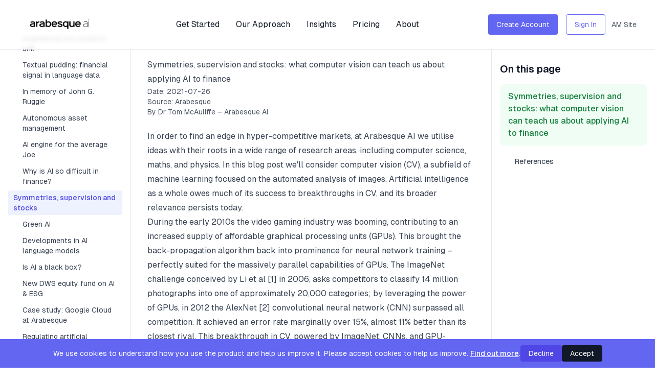

--- FILE ---
content_type: text/html
request_url: https://arabesque.com/insights/archive/symmetries-supervision-and-stocks-what-computer-vision-teaches-finance
body_size: 12219
content:
<!DOCTYPE html><html lang="en" class="light scroll-smooth"><head><meta charSet="utf-8"/><meta name="viewport" content="width=device-width, initial-scale=0.75, maximum-scale=5.0, minimum-scale=0.75, viewport-fit=cover"/><link rel="preload" as="image" href="/images/home/7. arabesque_2020_AI_b.png"/><link rel="preload" as="image" href="/images/insights/symmetries-1.png"/><link rel="preload" as="image" href="/images/insights/symmetries-2.png"/><link rel="preload" as="image" href="/images/insights/symmetries-3.png"/><link rel="preload" as="image" href="/images/insights/symmetries-4.png"/><link rel="preload" as="image" href="/images/insights/symmetries-5.png"/><link rel="preload" as="image" href="/images/insights/symmetries-7.gif"/><link rel="preload" as="image" href="/images/insights/symmetries-6.png"/><title>Symmetries, supervision and stocks - AutoCIO</title><meta name="description" content="Lessons from computer vision for building robust AI models in finance."/><link rel="preload" href="/fonts/GeistVF.woff2" as="font" type="font/woff2"/><link rel="preload" href="/images/hero_2x_desktop.webp" as="image" type="image/webp" fetchpriority="high"/><link rel="icon" href="/favicon.ico"/><link rel="apple-touch-icon" href="/apple-touch-icon.png"/><link rel="icon" type="image/png" sizes="32x32" href="/favicon-32x32.png"/><link rel="icon" type="image/png" sizes="16x16" href="/favicon-16x16.png"/><link rel="icon" type="image/png" sizes="192x192" href="/android-chrome-192x192.png"/><link rel="icon" type="image/png" sizes="512x512" href="/android-chrome-512x512.png"/><link rel="modulepreload" href="/assets/entry.client-B0jYIohx.js"/><link rel="modulepreload" href="/assets/chunk-EPOLDU6W-CZjrorAR.js"/><link rel="modulepreload" href="/assets/debug-build-Cf5puSxU.js"/><link rel="modulepreload" href="/assets/index-2pm9JqLW.js"/><link rel="modulepreload" href="/assets/root-i3esl-Bm.js"/><link rel="modulepreload" href="/assets/iconify-yE9VaJwb.js"/><link rel="modulepreload" href="/assets/cn-3uigy0zP.js"/><link rel="modulepreload" href="/assets/hosts-DorFY29M.js"/><link rel="modulepreload" href="/assets/insights.archive.symmetries-supervision-and-stocks-what-computer-vision-teaches-finance-CMDegBg0.js"/><link rel="modulepreload" href="/assets/DocsLayout-BN3zGNOk.js"/><link rel="modulepreload" href="/assets/styles-D4xJ4PGB.js"/><script>
            (function() {
              const cookies = document.cookie.split(';');
              const themeCookie = cookies.find(c => c.trim().startsWith('theme-preference='));
              
              if (themeCookie) {
                const theme = themeCookie.split('=')[1].trim();
                document.documentElement.classList.add(theme);
              }
            })();
          </script><link rel="stylesheet" href="/assets/tailwind-aH3ZkeHA.css"/><script type="text/javascript">
              (function (C, A, L) { 
                let p = function (a, ar) { a.q.push(ar); }; 
                let d = C.document; 
                C.Cal = C.Cal || function () { 
                  let cal = C.Cal; 
                  let ar = arguments; 
                  if (!cal.loaded) { 
                    cal.ns = {}; 
                    cal.q = cal.q || []; 
                    d.head.appendChild(d.createElement("script")).src = A; 
                    cal.loaded = true; 
                  } 
                  if (ar[0] === L) { 
                    const api = function () { p(api, arguments); }; 
                    const namespace = ar[1]; 
                    api.q = api.q || []; 
                    if(typeof namespace === "string"){
                      cal.ns[namespace] = cal.ns[namespace] || api;
                      p(cal.ns[namespace], ar);
                      p(cal, ["initNamespace", namespace]);
                    } else p(cal, ar); 
                    return;
                  } 
                  p(cal, ar); 
                }; 
              })(window, "https://app.cal.com/embed/embed.js", "init");
              Cal("init", "ai-dragon-demo", {origin:"https://app.cal.com"});
              Cal.ns["ai-dragon-demo"]("ui", {"hideEventTypeDetails":false,"layout":"month_view"});
            </script></head><body class="relative min-h-screen dark:bg-gray-950 dark:text-white"><div class="m-auto grid h-full min-h-screen w-full grid-rows-[auto_1fr_auto]"><nav class="fixed z-10 w-full border-b border-gray-200 bg-white/80 py-4 backdrop-blur-sm dark:border-gray-800 dark:bg-gray-950/80"><div class="container mx-auto flex items-center justify-between px-6"><div class="flex items-center gap-4"><a class="shrink-0 text-2xl font-bold" href="/" data-discover="true"><img src="/images/home/7. arabesque_2020_AI_b.png" alt="Arabesque" class="h-12 max-h-[4rem] w-auto sm:h-16 md:h-24"/></a><a class="block truncate text-sm font-medium text-gray-600 hover:text-gray-900 lg:hidden dark:text-gray-400 dark:hover:text-gray-200" href="/insights" data-discover="true">/ <!-- -->Insights</a></div><div class="hidden space-x-8 lg:flex"><a class="hover:text-gray-600 dark:hover:text-gray-400" href="/get-started" data-discover="true">Get Started</a><a class="hover:text-gray-600 dark:hover:text-gray-400" href="/our-approach" data-discover="true">Our Approach</a><a class="hover:text-gray-600 dark:hover:text-gray-400" href="/insights" data-discover="true">Insights</a><a class="hover:text-gray-600 dark:hover:text-gray-400" href="/pricing" data-discover="true">Pricing</a><a class="hover:text-gray-600 dark:hover:text-gray-400" href="/about-us" data-discover="true">About</a></div><div class="flex items-center justify-end gap-4"><div class="hidden space-x-4 lg:flex"><a class="hidden h-10 w-min items-center justify-center gap-2 whitespace-nowrap rounded-l rounded-r bg-indigo-500 px-4 py-2 text-body/5 text-white hover:enabled:bg-indigo-400 focus:enabled:shadow-[0_0_4px_0] focus:enabled:shadow-indigo-600 active:enabled:bg-indigo-600 disabled:bg-indigo-200 xl:inline-flex dark:bg-indigo-900" href="https://autocio.com/auth/register"><span></span>Create Account</a><a class="inline-flex h-10 w-min items-center justify-center gap-2 whitespace-nowrap rounded-l rounded-r border border-indigo-500 px-4 py-2 text-body/5 text-indigo-500 hover:enabled:bg-indigo-50 focus:enabled:shadow-[0_0_4px_0] focus:enabled:shadow-indigo-500 active:enabled:bg-indigo-100 disabled:border-indigo-200 disabled:text-indigo-200 dark:border-indigo-900 dark:text-white" href="https://autocio.com/auth/login"><span></span>Sign In</a></div><button title="Toggle theme"><span></span></button><a href="https://arabesqueassetmanagement.com" title="AM Site" class="flex items-center gap-2 px-3 py-2 text-sm text-gray-600 transition-colors hover:text-gray-900 dark:text-gray-400 dark:hover:text-gray-200"><span></span><span class="hidden sm:inline">AM Site</span></a><button class="lg:hidden" title="Toggle menu"><span></span></button></div></div><div class="absolute left-0 right-0 top-full border-b border-gray-200 bg-white/95 backdrop-blur-sm transition-all duration-300 ease-in-out lg:hidden dark:border-gray-800 dark:bg-gray-950/95 invisible opacity-0"><div class="container mx-auto space-y-4 px-6 py-4"><a class="block py-2 hover:text-gray-600 dark:hover:text-gray-400" href="/get-started" data-discover="true">Get Started</a><a class="block py-2 hover:text-gray-600 dark:hover:text-gray-400" href="/our-approach" data-discover="true">Our Approach</a><a class="block py-2 hover:text-gray-600 dark:hover:text-gray-400" href="/insights" data-discover="true">Insights</a><a class="block py-2 hover:text-gray-600 dark:hover:text-gray-400" href="/pricing" data-discover="true">Pricing</a><a class="block py-2 hover:text-gray-600 dark:hover:text-gray-400" href="/about-us" data-discover="true">About</a><div class="border-t border-gray-200 pt-4 dark:border-gray-800"><div class="flex flex-col space-y-4"><a class="inline-flex h-10 w-min items-center justify-center gap-2 whitespace-nowrap rounded-l rounded-r bg-indigo-500 px-4 py-2 text-body/5 text-white hover:enabled:bg-indigo-400 focus:enabled:shadow-[0_0_4px_0] focus:enabled:shadow-indigo-600 active:enabled:bg-indigo-600 disabled:bg-indigo-200 dark:bg-indigo-900" href="https://autocio.com/auth/register"><span></span>Create Account</a><a class="inline-flex h-10 w-min items-center justify-center gap-2 whitespace-nowrap rounded-l rounded-r border border-indigo-500 px-4 py-2 text-body/5 text-indigo-500 hover:enabled:bg-indigo-50 focus:enabled:shadow-[0_0_4px_0] focus:enabled:shadow-indigo-500 active:enabled:bg-indigo-100 disabled:border-indigo-200 disabled:text-indigo-200 dark:border-indigo-900 dark:text-white" href="https://autocio.com/auth/login"><span></span>Sign In</a></div></div></div></div></nav><div class="content relative mx-auto mt-[73px] flex w-full max-w-[1920px] flex-col lg:h-[calc(100vh-73px)] lg:flex-row lg:overflow-hidden"><div class="hidden lg:block lg:flex-shrink-0"><aside class="w-full lg:h-full lg:w-64 lg:shrink-0"><div class="h-auto overflow-y-auto border-b border-gray-200 px-4 pb-1 pt-12 lg:h-full lg:border-b-0 lg:border-r lg:pb-6 dark:border-gray-800"><nav class="text-sm"><div class="mb-6"><a aria-current="page" class="mb-2 block font-semibold text-indigo-600 dark:text-white" href="/insights" data-discover="true">Insights</a><ul class="space-y-1"><li><a class="flex items-center rounded px-2 py-1 transition-colors text-gray-700 hover:bg-gray-100 dark:text-white dark:hover:bg-gray-900" href="/insights/market-movements" data-discover="true"><span data-active="false" data-path="/insights/market-movements" class="flex items-center"><span class="ml-5">AI Engine Market Response</span></span></a></li><li><a class="flex items-center rounded px-2 py-1 transition-colors text-gray-700 hover:bg-gray-100 dark:text-white dark:hover:bg-gray-900" href="/insights/approach" data-discover="true"><span data-active="false" data-path="/insights/approach" class="flex items-center"><span class="ml-5">AutoCIO Approach</span></span></a></li><li><a class="flex items-center rounded px-2 py-1 transition-colors text-gray-700 hover:bg-gray-100 dark:text-white dark:hover:bg-gray-900" href="/insights/crowding" data-discover="true"><span data-active="false" data-path="/insights/crowding" class="flex items-center"><span class="ml-5">Crowding and Market Impact</span></span></a></li><li><a class="flex items-center rounded px-2 py-1 transition-colors text-gray-700 hover:bg-gray-100 dark:text-white dark:hover:bg-gray-900" href="/insights/podcasts" data-discover="true"><span data-active="false" data-path="/insights/podcasts" class="flex items-center"><span class="ml-5">Podcasts</span></span></a></li><li><a class="flex items-center rounded px-2 py-1 transition-colors text-gray-700 hover:bg-gray-100 dark:text-white dark:hover:bg-gray-900" href="/insights/podcasts/from-the-stockholder-to-the-stakeholder" data-discover="true"><span data-active="false" data-path="/insights/podcasts/from-the-stockholder-to-the-stakeholder" class="flex items-center"><span class="ml-5">From Stockholder to Stakeholder (podcast)</span></span></a></li><li class="mt-10 px-2 pl-3 pt-2 text-xs font-medium uppercase tracking-wide text-gray-500/80 dark:text-gray-300/80">Events &amp; Press</li><li><a class="flex items-center rounded px-2 py-1 transition-colors text-gray-700 hover:bg-gray-100 dark:text-white dark:hover:bg-gray-900" href="/insights/uk-most-promising-ai-start-ups" data-discover="true"><span data-active="false" data-path="/insights/uk-most-promising-ai-start-ups" class="flex items-center"><span class="ml-5">UK most promising AI start-ups</span></span></a></li><li><a class="flex items-center rounded px-2 py-1 transition-colors text-gray-700 hover:bg-gray-100 dark:text-white dark:hover:bg-gray-900" href="/insights/kbank-earth-jump-2024-thailand" data-discover="true"><span data-active="false" data-path="/insights/kbank-earth-jump-2024-thailand" class="flex items-center"><span class="ml-5">KBank Earth Jump 2024 (Thailand)</span></span></a></li><li><a class="flex items-center rounded px-2 py-1 transition-colors text-gray-700 hover:bg-gray-100 dark:text-white dark:hover:bg-gray-900" href="/insights/tech-arabesque-empowering-fund-management-with-ai" data-discover="true"><span data-active="false" data-path="/insights/tech-arabesque-empowering-fund-management-with-ai" class="flex items-center"><span class="ml-5">Tech: Arabesque empowering fund management with AI</span></span></a></li><li><a class="flex items-center rounded px-2 py-1 transition-colors text-gray-700 hover:bg-gray-100 dark:text-white dark:hover:bg-gray-900" href="/insights/sff2023-singapore" data-discover="true"><span data-active="false" data-path="/insights/sff2023-singapore" class="flex items-center"><span class="ml-5">SFF2023 (Singapore)</span></span></a></li><li><a class="flex items-center rounded px-2 py-1 transition-colors text-gray-700 hover:bg-gray-100 dark:text-white dark:hover:bg-gray-900" href="/insights/maybank-am-aims-to-raise-rm100-mil-from-ai-powered-platform-in-first-year" data-discover="true"><span data-active="false" data-path="/insights/maybank-am-aims-to-raise-rm100-mil-from-ai-powered-platform-in-first-year" class="flex items-center"><span class="ml-5">Maybank AM aims to raise RM100 mil from AI-powered platform in first year</span></span></a></li><li><a class="flex items-center rounded px-2 py-1 transition-colors text-gray-700 hover:bg-gray-100 dark:text-white dark:hover:bg-gray-900" href="/insights/arabesque-ai-singapore-hires-lion-global-investors-former-ceo" data-discover="true"><span data-active="false" data-path="/insights/arabesque-ai-singapore-hires-lion-global-investors-former-ceo" class="flex items-center"><span class="ml-5">Arabesque AI Singapore hires Lion Global Investors&#x27; former CEO</span></span></a></li><li><a class="flex items-center rounded px-2 py-1 transition-colors text-gray-700 hover:bg-gray-100 dark:text-white dark:hover:bg-gray-900" href="/insights/global-asia-family-office-summit-2023-singapore" data-discover="true"><span data-active="false" data-path="/insights/global-asia-family-office-summit-2023-singapore" class="flex items-center"><span class="ml-5">Global-Asia Family Office Summit 2023 (Singapore)</span></span></a></li><li><a class="flex items-center rounded px-2 py-1 transition-colors text-gray-700 hover:bg-gray-100 dark:text-white dark:hover:bg-gray-900" href="/insights/trends-democratising-private-mandates-and-esg-targeting" data-discover="true"><span data-active="false" data-path="/insights/trends-democratising-private-mandates-and-esg-targeting" class="flex items-center"><span class="ml-5">Trends: Democratising private mandates and ESG targeting</span></span></a></li><li><a class="flex items-center rounded px-2 py-1 transition-colors text-gray-700 hover:bg-gray-100 dark:text-white dark:hover:bg-gray-900" href="/insights/banks-ihls-to-come-together-to-groom-ai-ready-talent-for-financial-industry" data-discover="true"><span data-active="false" data-path="/insights/banks-ihls-to-come-together-to-groom-ai-ready-talent-for-financial-industry" class="flex items-center"><span class="ml-5">Banks, IHLs to come together to groom AI-ready talent for financial industry</span></span></a></li><li><a class="flex items-center rounded px-2 py-1 transition-colors text-gray-700 hover:bg-gray-100 dark:text-white dark:hover:bg-gray-900" href="/insights/new-training-programme-to-meet-artificial-intelligence-needs-of-banks" data-discover="true"><span data-active="false" data-path="/insights/new-training-programme-to-meet-artificial-intelligence-needs-of-banks" class="flex items-center"><span class="ml-5">New training programme to meet artificial intelligence needs of banks</span></span></a></li><li><a class="flex items-center rounded px-2 py-1 transition-colors text-gray-700 hover:bg-gray-100 dark:text-white dark:hover:bg-gray-900" href="/insights/mas-strengthens-collaboration-to-enhance-artificial-intelligence-and-data-analytics-skills" data-discover="true"><span data-active="false" data-path="/insights/mas-strengthens-collaboration-to-enhance-artificial-intelligence-and-data-analytics-skills" class="flex items-center"><span class="ml-5">MAS Strengthens Collaboration to Enhance Artificial Intelligence and Data Analytics Skills</span></span></a></li><li><a class="flex items-center rounded px-2 py-1 transition-colors text-gray-700 hover:bg-gray-100 dark:text-white dark:hover:bg-gray-900" href="/insights/techsauce-2022-thailand" data-discover="true"><span data-active="false" data-path="/insights/techsauce-2022-thailand" class="flex items-center"><span class="ml-5">Techsauce 2022 (Thailand)</span></span></a></li><li class="mt-10 px-2 pl-3 pt-2 text-xs font-medium uppercase tracking-wide text-gray-500/80 dark:text-gray-300/80">Archives</li><li><a class="flex items-center rounded px-2 py-1 transition-colors text-gray-700 hover:bg-gray-100 dark:text-white dark:hover:bg-gray-900" href="/insights/archive/esg-book-series-b" data-discover="true"><span data-active="false" data-path="/insights/archive/esg-book-series-b" class="flex items-center"><span class="ml-5">ESG Book closes $35m Series B</span></span></a></li><li><a class="flex items-center rounded px-2 py-1 transition-colors text-gray-700 hover:bg-gray-100 dark:text-white dark:hover:bg-gray-900" href="/insights/archive/new-frontiers-singapore" data-discover="true"><span data-active="false" data-path="/insights/archive/new-frontiers-singapore" class="flex items-center"><span class="ml-5">New Frontiers: Research centre in Singapore</span></span></a></li><li><a class="flex items-center rounded px-2 py-1 transition-colors text-gray-700 hover:bg-gray-100 dark:text-white dark:hover:bg-gray-900" href="/insights/archive/systematic-credit-accessing-another-asset-class" data-discover="true"><span data-active="false" data-path="/insights/archive/systematic-credit-accessing-another-asset-class" class="flex items-center"><span class="ml-5">Systematic Credit: Another asset class</span></span></a></li><li><a class="flex items-center rounded px-2 py-1 transition-colors text-gray-700 hover:bg-gray-100 dark:text-white dark:hover:bg-gray-900" href="/insights/archive/cows-on-the-beach-how-ai-can-work-with-the-unexpected" data-discover="true"><span data-active="false" data-path="/insights/archive/cows-on-the-beach-how-ai-can-work-with-the-unexpected" class="flex items-center"><span class="ml-5">Cows on the beach: How AI can work with the unexpected</span></span></a></li><li><a class="flex items-center rounded px-2 py-1 transition-colors text-gray-700 hover:bg-gray-100 dark:text-white dark:hover:bg-gray-900" href="/insights/archive/how-arabesque-ai-leverages-gcps-integrated-data-platform" data-discover="true"><span data-active="false" data-path="/insights/archive/how-arabesque-ai-leverages-gcps-integrated-data-platform" class="flex items-center"><span class="ml-5">How Arabesque AI leverages GCP&#x27;s integrated data platform</span></span></a></li><li><a class="flex items-center rounded px-2 py-1 transition-colors text-gray-700 hover:bg-gray-100 dark:text-white dark:hover:bg-gray-900" href="/insights/archive/arabesque-singapore-engineering-research-unit" data-discover="true"><span data-active="false" data-path="/insights/archive/arabesque-singapore-engineering-research-unit" class="flex items-center"><span class="ml-5">Arabesque Singapore engineering and research unit</span></span></a></li><li><a class="flex items-center rounded px-2 py-1 transition-colors text-gray-700 hover:bg-gray-100 dark:text-white dark:hover:bg-gray-900" href="/insights/archive/textual-pudding-financial-signal-language-data" data-discover="true"><span data-active="false" data-path="/insights/archive/textual-pudding-financial-signal-language-data" class="flex items-center"><span class="ml-5">Textual pudding: financial signal in language data</span></span></a></li><li><a class="flex items-center rounded px-2 py-1 transition-colors text-gray-700 hover:bg-gray-100 dark:text-white dark:hover:bg-gray-900" href="/insights/archive/in-memory-of-john-g-ruggie" data-discover="true"><span data-active="false" data-path="/insights/archive/in-memory-of-john-g-ruggie" class="flex items-center"><span class="ml-5">In memory of John G. Ruggie</span></span></a></li><li><a class="flex items-center rounded px-2 py-1 transition-colors text-gray-700 hover:bg-gray-100 dark:text-white dark:hover:bg-gray-900" href="/insights/archive/arabesque-introduces-autonomous-asset-management" data-discover="true"><span data-active="false" data-path="/insights/archive/arabesque-introduces-autonomous-asset-management" class="flex items-center"><span class="ml-5">Autonomous asset management</span></span></a></li><li><a class="flex items-center rounded px-2 py-1 transition-colors text-gray-700 hover:bg-gray-100 dark:text-white dark:hover:bg-gray-900" href="/insights/archive/ai-engine-for-the-average-joe" data-discover="true"><span data-active="false" data-path="/insights/archive/ai-engine-for-the-average-joe" class="flex items-center"><span class="ml-5">AI engine for the average Joe</span></span></a></li><li><a class="flex items-center rounded px-2 py-1 transition-colors text-gray-700 hover:bg-gray-100 dark:text-white dark:hover:bg-gray-900" href="/insights/archive/why-is-ai-so-difficult-in-finance" data-discover="true"><span data-active="false" data-path="/insights/archive/why-is-ai-so-difficult-in-finance" class="flex items-center"><span class="ml-5">Why is AI so difficult in finance?</span></span></a></li><li><a aria-current="page" class="flex items-center rounded px-2 py-1 transition-colors bg-indigo-50 font-medium text-indigo-600 dark:bg-indigo-800 dark:text-white" href="/insights/archive/symmetries-supervision-and-stocks-what-computer-vision-teaches-finance" data-discover="true"><span data-active="true" data-path="/insights/archive/symmetries-supervision-and-stocks-what-computer-vision-teaches-finance" class="flex items-center"><span></span><span class="ml-0.5">Symmetries, supervision and stocks</span></span></a></li><li><a class="flex items-center rounded px-2 py-1 transition-colors text-gray-700 hover:bg-gray-100 dark:text-white dark:hover:bg-gray-900" href="/insights/archive/green-ai" data-discover="true"><span data-active="false" data-path="/insights/archive/green-ai" class="flex items-center"><span class="ml-5">Green AI</span></span></a></li><li><a class="flex items-center rounded px-2 py-1 transition-colors text-gray-700 hover:bg-gray-100 dark:text-white dark:hover:bg-gray-900" href="/insights/archive/developments-in-ai-language-models" data-discover="true"><span data-active="false" data-path="/insights/archive/developments-in-ai-language-models" class="flex items-center"><span class="ml-5">Developments in AI language models</span></span></a></li><li><a class="flex items-center rounded px-2 py-1 transition-colors text-gray-700 hover:bg-gray-100 dark:text-white dark:hover:bg-gray-900" href="/insights/archive/is-ai-a-black-box" data-discover="true"><span data-active="false" data-path="/insights/archive/is-ai-a-black-box" class="flex items-center"><span class="ml-5">Is AI a black box?</span></span></a></li><li><a class="flex items-center rounded px-2 py-1 transition-colors text-gray-700 hover:bg-gray-100 dark:text-white dark:hover:bg-gray-900" href="/insights/archive/new-dws-equity-fund-focuses-on-ai-and-esg" data-discover="true"><span data-active="false" data-path="/insights/archive/new-dws-equity-fund-focuses-on-ai-and-esg" class="flex items-center"><span class="ml-5">New DWS equity fund on AI &amp; ESG</span></span></a></li><li><a class="flex items-center rounded px-2 py-1 transition-colors text-gray-700 hover:bg-gray-100 dark:text-white dark:hover:bg-gray-900" href="/insights/archive/case-study-how-arabesque-ai-uses-google-cloud-technology" data-discover="true"><span data-active="false" data-path="/insights/archive/case-study-how-arabesque-ai-uses-google-cloud-technology" class="flex items-center"><span class="ml-5">Case study: Google Cloud at Arabesque</span></span></a></li><li><a class="flex items-center rounded px-2 py-1 transition-colors text-gray-700 hover:bg-gray-100 dark:text-white dark:hover:bg-gray-900" href="/insights/archive/regulating-artificial-intelligence" data-discover="true"><span data-active="false" data-path="/insights/archive/regulating-artificial-intelligence" class="flex items-center"><span class="ml-5">Regulating artificial intelligence</span></span></a></li><li><a class="flex items-center rounded px-2 py-1 transition-colors text-gray-700 hover:bg-gray-100 dark:text-white dark:hover:bg-gray-900" href="/insights/archive/quantitative-methods-and-ai" data-discover="true"><span data-active="false" data-path="/insights/archive/quantitative-methods-and-ai" class="flex items-center"><span class="ml-5">Quantitative methods and AI</span></span></a></li><li><a class="flex items-center rounded px-2 py-1 transition-colors text-gray-700 hover:bg-gray-100 dark:text-white dark:hover:bg-gray-900" href="/insights/archive/arabesque-and-ai" data-discover="true"><span data-active="false" data-path="/insights/archive/arabesque-and-ai" class="flex items-center"><span class="ml-5">Arabesque and AI</span></span></a></li><li><a class="flex items-center rounded px-2 py-1 transition-colors text-gray-700 hover:bg-gray-100 dark:text-white dark:hover:bg-gray-900" href="/insights/archive/arabesque-partners-with-women-who-code" data-discover="true"><span data-active="false" data-path="/insights/archive/arabesque-partners-with-women-who-code" class="flex items-center"><span class="ml-5">Partners with Women Who Code</span></span></a></li><li><a class="flex items-center rounded px-2 py-1 transition-colors text-gray-700 hover:bg-gray-100 dark:text-white dark:hover:bg-gray-900" href="/insights/archive/book-interview-sustainable-investing-with-georg-kell" data-discover="true"><span data-active="false" data-path="/insights/archive/book-interview-sustainable-investing-with-georg-kell" class="flex items-center"><span class="ml-5">Interview: Sustainable investing with Georg Kell</span></span></a></li><li><a class="flex items-center rounded px-2 py-1 transition-colors text-gray-700 hover:bg-gray-100 dark:text-white dark:hover:bg-gray-900" href="/insights/archive/successful-companies-ancient-greek-ideal" data-discover="true"><span data-active="false" data-path="/insights/archive/successful-companies-ancient-greek-ideal" class="flex items-center"><span class="ml-5">Ancient Greek ideal for companies</span></span></a></li><li><a class="flex items-center rounded px-2 py-1 transition-colors text-gray-700 hover:bg-gray-100 dark:text-white dark:hover:bg-gray-900" href="/insights/archive/what-can-twitter-tell-you-about-the-stock-market" data-discover="true"><span data-active="false" data-path="/insights/archive/what-can-twitter-tell-you-about-the-stock-market" class="flex items-center"><span class="ml-5">What Twitter tells about the stock market</span></span></a></li><li><a class="flex items-center rounded px-2 py-1 transition-colors text-gray-700 hover:bg-gray-100 dark:text-white dark:hover:bg-gray-900" href="/insights/archive/video-lecture-by-professor-john-ruggie" data-discover="true"><span data-active="false" data-path="/insights/archive/video-lecture-by-professor-john-ruggie" class="flex items-center"><span class="ml-5">Video lecture by Professor John Ruggie</span></span></a></li><li><a class="flex items-center rounded px-2 py-1 transition-colors text-gray-700 hover:bg-gray-100 dark:text-white dark:hover:bg-gray-900" href="/insights/archive/from-the-stockholder-to-the-stakeholder" data-discover="true"><span data-active="false" data-path="/insights/archive/from-the-stockholder-to-the-stakeholder" class="flex items-center"><span class="ml-5">From the stockholder to the stakeholder</span></span></a></li><li><a class="flex items-center rounded px-2 py-1 transition-colors text-gray-700 hover:bg-gray-100 dark:text-white dark:hover:bg-gray-900" href="/insights/archive/dws-invests-in-artificial-intelligence-stake-in-arabesque-ai" data-discover="true"><span data-active="false" data-path="/insights/archive/dws-invests-in-artificial-intelligence-stake-in-arabesque-ai" class="flex items-center"><span class="ml-5">DWS invests in Arabesque AI</span></span></a></li><li><a class="flex items-center rounded px-2 py-1 transition-colors text-gray-700 hover:bg-gray-100 dark:text-white dark:hover:bg-gray-900" href="/insights/archive/arabesque-s-ray-partners-with-allianz-commerz-real-dws-land-hessen" data-discover="true"><span data-active="false" data-path="/insights/archive/arabesque-s-ray-partners-with-allianz-commerz-real-dws-land-hessen" class="flex items-center"><span class="ml-5">S-Ray partners with Allianz X &amp; others</span></span></a></li></ul></div></nav></div></aside></div><main class="mx-auto w-full min-w-0 px-6 py-4 lg:overflow-y-auto lg:px-8 prose max-w-none dark:prose-invert prose-p:text-body-large prose-h1:text-heading-1 prose-h1:scroll-mt-[95px] prose-h2:text-heading-2 prose-h2:scroll-mt-[95px] prose-h3:text-heading-3 prose-h3:scroll-mt-[95px] prose-h4:text-heading-4 prose-h4:scroll-mt-[95px] prose-h5:text-heading-5 prose-h5:scroll-mt-[95px] prose-h6:text-heading-6 prose-h6:scroll-mt-[95px] prose-ul:list-disc prose-td:border prose-td:p-2 prose-th:border prose-th:p-2"><div class="my-6"><h1 id="symmetries-supervision-and-stocks-what-computer-vision-can-teach-us-about-applying-ai-to-finance">Symmetries, supervision and stocks: what computer vision can teach us about applying AI to finance</h1>
<div class="flex items-center gap-4 mb-6"><div><p class="text-sm text-gray-600 dark:text-gray-400">Date: 2021-07-26</p><p class="text-sm text-gray-600 dark:text-gray-400">Source: Arabesque</p><p class="text-sm text-gray-600 dark:text-gray-400 italic">By Dr Tom McAuliffe – Arabesque AI</p></div></div>
<p>In order to find an edge in hyper-competitive markets, at Arabesque AI we utilise ideas with their roots in a wide range of research areas, including computer science, maths, and physics. In this blog post we&#x27;ll consider computer vision (CV), a subfield of machine learning focused on the automated analysis of images. Artificial intelligence as a whole owes much of its success to breakthroughs in CV, and its broader relevance persists today.</p>
<p>During the early 2010s the video gaming industry was booming, contributing to an increased supply of affordable graphical processing units (GPUs). This brought the back-propagation algorithm back into prominence for neural network training – perfectly suited for the massively parallel capabilities of GPUs. The <a href="https://www.image-net.org/">ImageNet</a> challenge conceived by Li <em>et al</em> [1] in 2006, asks competitors to classify 14 million photographs into one of approximately 20,000 categories; by leveraging the power of GPUs, in 2012 the AlexNet [2] convolutional neural network (CNN) surpassed all competition. It achieved an error rate marginally over 15%, almost 11% better than its closest rival. This breakthrough in CV, powered by ImageNet, CNNs, and GPU-powered back-propagation was a paradigm shift for artificial intelligence.</p>
<p>In the pursuit of out-of-sample generalisation, classes of models have emerged that are very well suited to specific types of data. To understand why the CNN is particularly well equipped for the analysis of images, we need to take a closer look at its architecture – what <em>is</em> convolution?</p>
<p>Images are just grids of pixels. In order to generate useful (from an ML point of view) features from these pixels, one traverses a small matrix (filter) across the grid, from top left to bottom right, first performing a pixel-wise (or element-wise in matrix terms) multiplication of filter and target pixels, followed by summing the results (perform dot-products)<sup>[1]</sup>. This is schematically shown in Figure 1. Depending on the filters chosen, we can highlight specific features of the image, as shown in Figure 2 (in all figures we use 3-by-3 pixel filters). The &#x27;Sobel&#x27; filters used in Figure 2 (b) and (c) correspond to highlighting abrupt changes in the horizontal and vertical directions respectively. The gradient (or &#x27;Scharr&#x27;) filter in (d) identifies object boundaries independent of direction. These are simple, linear examples. In a CNN, rather than specifying <em>a-priori</em> what the filter matrices should be, we allow the system to learn the optimal filters for the problem at hand. Rather than identifying horizontal edges, with enough complexity (neural network depth) a CNN learns to identify features as abstract as &quot;cat ears&quot; or &quot;human faces&quot;. This is achieved through hierarchical combinations of simpler features (like the horizontal-edge Sobel filter) noted above, akin to the human visual system [3].</p>
<figure class="my-6"><img src="/images/insights/symmetries-1.png" alt="Operation of a convolutional filter" class="rounded-lg w-full max-w-[600px] object-contain mx-auto"/><figcaption class="text-sm text-gray-600 dark:text-gray-400 mt-2 text-center"><p><strong>Figure 1:</strong> Operation of a convolutional filter</p></figcaption></figure>
<figure class="my-6"><img src="/images/insights/symmetries-2.png" alt="Variously filtered images" class="rounded-lg w-full max-w-[600px]  object-contain mx-auto"/><figcaption class="text-sm text-gray-600 dark:text-gray-400 mt-2 text-center"><p><strong>Figure 2:</strong> Variously filtered images</p></figcaption></figure>
<p>In the years since AlexNet, we have seen increasingly highly performing architectures that, under certain conditions, transfer extremely well to other domains despite having been developed for more specialised subfields. Key examples of this are the CNN for CV and the Transformer for natural language processing. The transferability ultimately stems from shared <em>symmetries</em> in data. Convolutional models are so successful for CV applications because they utilise inherent symmetries present in natural images. As we saw in the simple example demonstrated in Figures 1 and 2, a 2D convolutional filter scans across a 2D image<sup>[2]</sup>. This very act of scanning a filter across the image is itself exploiting the fact that by definition, images emerge as strongly local groupings at multiple nested scales. Cat-ear pixels are very likely to be adjacent to additional cat-ear pixels, lending the possibility of an appropriately tuned filter specifically for cat-ears. As humans we have evolved to consider this concept as stating-the-obvious, but the same logic does not apply, for example, to rows and columns of a spreadsheet. Independent entries (rows) can be completely unrelated to nearby entries, and there is no importance to the ordering of the columns (features). If you were to randomly shuffle the columns of an image, the meaning would be completely lost.</p>
<figure class="my-6"><img src="/images/insights/symmetries-3.png" alt="Shuffled tabular data" class="rounded-lg w-full max-w-[600px]  object-contain mx-auto"/><figcaption class="text-sm text-gray-600 dark:text-gray-400 mt-2 text-center"><p><strong>Figure 3:</strong> Shuffled tabular data</p></figcaption></figure>
<figure class="my-6"><img src="/images/insights/symmetries-4.png" alt="Shuffled image data" class="rounded-lg w-full max-w-[600px]  object-contain mx-auto"/><figcaption class="text-sm text-gray-600 dark:text-gray-400 mt-2 text-center"><p><strong>Figure 4:</strong> Shuffled image data</p></figcaption></figure>
<p>In Machine Learning nomenclature, this type of resistance-to-shuffling is called translational symmetry. It is a property of images but is not tabular (spreadsheet) data. The ability of a model to exploit this symmetry is called an inductive bias.</p>
<p>And so we arrive at quantitative finance. At Arabesque AI we are particularly interested in identifying and analysing trends in capital markets, including stock prices. These prices form a time-series, another type of dataset that possesses translational symmetry. In this case the symmetry is due to natural (causal) order present in price movements. Time moves in one direction, so the ordering of our observations in the time dimension is important, and shuffling breaks continuity and causality. Rather than the 2D filters described previously, for a time-series we can perform exactly the same operation but with a 1D filter. Using a 1D-CNN in this way we can learn filters that, similarly to looking for abstract features like faces or cat-ears in an image, let us identify trends like &#x27;bull&#x27; markets, &#x27;bear&#x27; markets, and complex interactions between company fundamentals (revenue, profitability, liabilities, <em>etc</em>).</p>
<p>But why stop there? Rather than a 1D view of a time-series, which simply observes a value changing over time, approaches exist for fully converting a 1D time-series into a 2D image. We can then directly analyse these with CV techniques.</p>
<figure class="my-6"><img src="/images/insights/symmetries-5.png" alt="2D timeseries" class="rounded-lg w-full max-w-[600px]  object-contain mx-auto"/><figcaption class="text-sm text-gray-600 dark:text-gray-400 mt-2 text-center"><p><strong>Figure 5:</strong> 2D timeseries</p></figcaption></figure>
<p>Following Wang &amp; Oates [4], we can represent our time-series as a 2D space using the Gramian sum angular field (GSAF), Gramian difference angular field (GDAF), and the Markov transition field (MTF) transforms. We can also represent a time-series as a recurrence plot (RP), or by its Fourier transform (with real and imaginary components stacked so as to form a narrow image). These transforms are shown in Figure 5, implemented after Faouzi &amp; Janati [5] for a historical returns time-series. Each transform shows its own idiosyncrasies and tends to highlight specific behaviours and features. Considering application to synthetic data in Figure 6, we take a closer look at how varying the frequency of a simple sine wave affects its GSAF transform.</p>
<figure class="my-6"><img src="/images/insights/symmetries-7.gif" alt="The GSAF transform of a sine wave" class="rounded-lg w-full max-w-[600px]  object-contain mx-auto"/><figcaption class="text-sm text-gray-600 dark:text-gray-400 mt-2 text-center"><p><strong>Figure 6:</strong> The GSAF transform of a sine wave</p></figcaption></figure>
<p>With such transforms at our disposal, we can convert the time-series of equity prices, individual company fundamentals, and macroeconomic indicators (like US GDP, $ to £ exchange rate, <em>etc</em>) into 2D representations. This lets us consider slices of a market as a stack of images. For example, over the same 60-day period we could have images corresponding to each of asset daily returns, daily highest price, daily lowest price, with each pixel representing a single day. This makes up a data stack akin to the red, green, blue layers of a coloured digital image. Recent research from Zhang <em>et al</em> [6] applies a similar approach directly to a limit order book in order to aid predictions of financial instruments.</p>
<p>Machine learning is about transforming complicated data into useful representations. CV techniques are very powerful in learning the extremely complex interactions between pixels in an image of a cat, to the degree that they can distinguish it from those of a dog. This is achieved by learning to look for (and distinguish between) the abstract features of &#x27;dog ear&#x27; vs &#x27;cat ear&#x27;. By exploiting the translational symmetries shared between time-series and natural images, CNNs are able to efficiently identify these complex interactions.</p>
<p>We have the choice to use such techniques in either a supervised or unsupervised learning paradigm. In the former, one may train a classification model to take such images as inputs, and predict a future price movement, similarly to classifying an image as containing a cat or a dog. In this setting we would provide a corresponding label to each image (or set of images), representing examples of the mapping from image(s) to label we wish to learn. In an unsupervised setting, we provide data but no labels. An auto-encoder model compresses the information stored in, for example, an image down to a handful of representative (hidden) features, which it then uses to reconstruct the input as accurately as possible<sup>[3]</sup>. Presented in Figure 7 is an example of a CNN auto-encoder trained to reconstruct GSAF-transformed features of a time-series. The input can be reconstructed well, meaning the low-dimensional representations we access through this model contain the same information as the original data.</p>
<figure class="my-6"><img src="/images/insights/symmetries-6.png" alt="GSAF reconstructions of a financial time-series dataset" class="rounded-lg w-full max-w-[600px]  object-contain mx-auto"/><figcaption class="text-sm text-gray-600 dark:text-gray-400 mt-2 text-center"><p><strong>Figure 7:</strong> GSAF reconstructions of a financial time-series dataset</p></figcaption></figure>
<p>Learning to find the most important parts of the dataset with unsupervised learning increases the efficiency with which we can handle data, reducing compute cost and permitting more algorithmic complexity. Convolutional architectures do this extremely well for images, and other data with translational symmetry. Identifying key features of a time-series with unsupervised learning remains an important research focus for us.</p>
<p>At Arabesque AI, we aim to forecast stock market movements using a wide range of models, but finding useful features of very noisy data remains a key challenge. We research and develop the powerful technology discussed in this post towards our core objective: accurately forecasting stock market movements with cutting edge machine learning.</p>
<hr/>
<div class="text-sm text-gray-600 dark:text-gray-400 space-y-2 my-6"><p><p><sup>[1]</sup> Note that this operation, performed in CNNs, is actually a cross-correlation rather than a convolution. The misnomer is due to the fact that a convolution operation flips the kernel before calculating the dot product, such that a copy of the filter is obtained from a convolution with a unit &#x27;impulse&#x27;. As CNNs are already a complex system, and we do not care about this specific property we drop the filter flipping, making the operation technically a cross-correlation. In the case of Figure 2, the symmetric filters mean that the convolution and cross-correlation operations are identical, but in CNNs the learned filters need not be symmetric.</p></p><p><p><sup>[2]</sup> Note that the concept of &#x27;scanning&#x27; is what is mathematically happening in this operation. This would be an inefficient algorithmic implementation.</p></p><p><p><sup>[3]</sup> This is similar to the function of principal component analysis (PCA), widely used in quantitative finance to remove the <em>market factor</em> from a portfolio&#x27;s performance, but an auto-encoder can identify complex non-linear interactions that PCA does not see.</p></p></div>
<hr/>
<h2 id="references">References</h2>
<ol>
<li>
<p>Fei-Fei, L. Deng, J. Li, K. (2009). &quot;ImageNet: Constructing a large-scale image database.&quot; Journal of Vision, vol. 9 <a href="http://journalofvision.org/9/8/1037/">http://journalofvision.org/9/8/1037/</a>, doi:10.1167/9.8.1037</p>
</li>
<li>
<p>Krizhevsky, A. Sutskever I., Hinton, G.E. (2012). &quot;ImageNet classification with deep neural networks,&quot; Communications of the ACM, vol 60 (6), pp 84–90, doi:10.1145/3065386</p>
</li>
<li>
<p>R. W. Fleming and K. R. Storrs. (2019). &quot;Learning to see stuff,&quot; Current Opinion in Behavioural Sciences, vol. 30, pp. 100–108.</p>
</li>
<li>
<p>Wang, Z. and Oates T. (2015). &quot;Imaging time-series to improve classification and imputation,&quot; International Joint Conference on Artificial Intelligence, pp. 3939 – 3945.</p>
</li>
<li>
<p>Faouzi, J. and Janati, H. (2020). &quot;pyts: A python package for time series classification,&quot; Journal of Machine Learning Research, 21(46): pp. 1−6.</p>
</li>
<li>
<p>Zhang, Z. Zohren, S., Roberts, S. (2019) &quot;DeepLOB: Deep convolutional neural networks for limit order books,&quot; IEEE Transactions on Signal Processing, 67 (11): pp. 3001 – 3012.</p>
</li>
</ol></div></main><div class="hidden lg:block lg:flex-shrink-0"><aside class="hidden w-80 lg:block lg:h-full lg:shrink-0"><div class="h-auto overflow-y-auto border-l border-gray-200 px-4 pt-12 lg:h-full dark:border-gray-800"><h2 class="mb-4 text-xl font-semibold">On this page</h2><nav class="space-y-2"><a class="block w-full rounded-lg px-4 py-3 text-left transition-colors duration-200 text-gray-700 hover:bg-gray-50 dark:text-gray-300 dark:hover:bg-gray-800 font-medium" style="padding-left:1rem;font-size:1rem" href="/insights/archive/symmetries-supervision-and-stocks-what-computer-vision-teaches-finance#symmetries-supervision-and-stocks-what-computer-vision-can-teach-us-about-applying-ai-to-finance" data-discover="true">Symmetries, supervision and stocks: what computer vision can teach us about applying AI to finance</a><a class="block w-full rounded-lg px-4 py-3 text-left transition-colors duration-200 text-gray-700 hover:bg-gray-50 dark:text-gray-300 dark:hover:bg-gray-800" style="padding-left:1.75rem;font-size:0.9375rem" href="/insights/archive/symmetries-supervision-and-stocks-what-computer-vision-teaches-finance#references" data-discover="true">References</a></nav></div></aside></div></div><footer class="border-t border-gray-200 py-12 dark:border-gray-800 dark:bg-gray-900"><div class="container mx-auto px-6"><div class="flex flex-col items-center justify-between md:flex-row"><div class="mb-8 md:mb-0"><p class="text-sm dark:text-gray-400">© <!-- -->2026<!-- -->, AutoCIO</p></div><div class="mb-8 flex flex-wrap justify-center gap-8 md:mb-0"><a class="hover:text-gray-600 dark:text-gray-400 dark:hover:text-white" href="/platform-service-terms" data-discover="true">Platform Service Terms</a><a class="hover:text-gray-600 dark:text-gray-400 dark:hover:text-white" href="/privacy-policy" data-discover="true">Privacy Policy</a><a class="hover:text-gray-600 dark:text-gray-400 dark:hover:text-white" href="/cookie-policy" data-discover="true">Cookie Policy</a><a class="hover:text-gray-600 dark:text-gray-400 dark:hover:text-white" href="/about-us/contact-us" data-discover="true">Contact Us</a></div><div class="flex flex-wrap justify-center gap-6"></div></div></div></footer></div><script>((storageKey2, restoreKey) => {
    if (!window.history.state || !window.history.state.key) {
      let key = Math.random().toString(32).slice(2);
      window.history.replaceState({ key }, "");
    }
    try {
      let positions = JSON.parse(sessionStorage.getItem(storageKey2) || "{}");
      let storedY = positions[restoreKey || window.history.state.key];
      if (typeof storedY === "number") {
        window.scrollTo(0, storedY);
      }
    } catch (error2) {
      console.error(error2);
      sessionStorage.removeItem(storageKey2);
    }
  })("react-router-scroll-positions", null)</script><script>window.__reactRouterContext = {"basename":"/","future":{"unstable_optimizeDeps":false,"unstable_subResourceIntegrity":false,"unstable_trailingSlashAwareDataRequests":false,"v8_middleware":false,"v8_splitRouteModules":false,"v8_viteEnvironmentApi":true},"routeDiscovery":{"mode":"lazy","manifestPath":"/__manifest"},"ssr":true,"isSpaMode":false};window.__reactRouterContext.stream = new ReadableStream({start(controller){window.__reactRouterContext.streamController = controller;}}).pipeThrough(new TextEncoderStream());</script><script type="module" async="">;
import * as route0 from "/assets/root-i3esl-Bm.js";
import * as route1 from "/assets/insights.archive.symmetries-supervision-and-stocks-what-computer-vision-teaches-finance-CMDegBg0.js";
  window.__reactRouterManifest = {
  "entry": {
    "module": "/assets/entry.client-B0jYIohx.js",
    "imports": [
      "/assets/chunk-EPOLDU6W-CZjrorAR.js",
      "/assets/debug-build-Cf5puSxU.js",
      "/assets/index-2pm9JqLW.js"
    ],
    "css": []
  },
  "routes": {
    "root": {
      "id": "root",
      "path": "",
      "hasAction": false,
      "hasLoader": true,
      "hasClientAction": false,
      "hasClientLoader": false,
      "hasClientMiddleware": false,
      "hasErrorBoundary": true,
      "module": "/assets/root-i3esl-Bm.js",
      "imports": [
        "/assets/chunk-EPOLDU6W-CZjrorAR.js",
        "/assets/debug-build-Cf5puSxU.js",
        "/assets/index-2pm9JqLW.js",
        "/assets/iconify-yE9VaJwb.js",
        "/assets/cn-3uigy0zP.js",
        "/assets/hosts-DorFY29M.js"
      ],
      "css": []
    },
    "routes/insights.archive.symmetries-supervision-and-stocks-what-computer-vision-teaches-finance": {
      "id": "routes/insights.archive.symmetries-supervision-and-stocks-what-computer-vision-teaches-finance",
      "parentId": "root",
      "path": "insights/archive/symmetries-supervision-and-stocks-what-computer-vision-teaches-finance",
      "hasAction": false,
      "hasLoader": false,
      "hasClientAction": false,
      "hasClientLoader": false,
      "hasClientMiddleware": false,
      "hasErrorBoundary": false,
      "module": "/assets/insights.archive.symmetries-supervision-and-stocks-what-computer-vision-teaches-finance-CMDegBg0.js",
      "imports": [
        "/assets/chunk-EPOLDU6W-CZjrorAR.js",
        "/assets/DocsLayout-BN3zGNOk.js",
        "/assets/cn-3uigy0zP.js",
        "/assets/styles-D4xJ4PGB.js",
        "/assets/iconify-yE9VaJwb.js"
      ],
      "css": []
    },
    "routes/_index": {
      "id": "routes/_index",
      "parentId": "root",
      "index": true,
      "hasAction": false,
      "hasLoader": false,
      "hasClientAction": false,
      "hasClientLoader": false,
      "hasClientMiddleware": false,
      "hasErrorBoundary": false,
      "module": "/assets/_index-an7ypWeu.js",
      "imports": [
        "/assets/chunk-EPOLDU6W-CZjrorAR.js",
        "/assets/iconify-yE9VaJwb.js",
        "/assets/hosts-DorFY29M.js"
      ],
      "css": []
    },
    "routes/insights._index": {
      "id": "routes/insights._index",
      "parentId": "root",
      "path": "insights",
      "index": true,
      "hasAction": false,
      "hasLoader": false,
      "hasClientAction": false,
      "hasClientLoader": false,
      "hasClientMiddleware": false,
      "hasErrorBoundary": false,
      "module": "/assets/insights._index-DcXH4_Pt.js",
      "imports": [
        "/assets/chunk-EPOLDU6W-CZjrorAR.js",
        "/assets/iconify-yE9VaJwb.js"
      ],
      "css": []
    }
  },
  "url": "/assets/manifest-f36b0c6d.js",
  "version": "f36b0c6d"
};
  window.__reactRouterRouteModules = {"root":route0,"routes/insights.archive.symmetries-supervision-and-stocks-what-computer-vision-teaches-finance":route1};

import("/assets/entry.client-B0jYIohx.js");</script><!--$--><script>window.__reactRouterContext.streamController.enqueue("[{\"_1\":2,\"_8\":-5,\"_9\":-5},\"loaderData\",{\"_3\":4},\"root\",{\"_5\":6,\"_7\":-7},\"origin\",\"https://arabesque.com\",\"theme\",\"actionData\",\"errors\"]\n");</script><!--$--><script>window.__reactRouterContext.streamController.close();</script><!--/$--><!--/$--></body></html>

--- FILE ---
content_type: text/css
request_url: https://arabesque.com/assets/tailwind-aH3ZkeHA.css
body_size: 10821
content:
*,:before,:after{--tw-border-spacing-x: 0;--tw-border-spacing-y: 0;--tw-translate-x: 0;--tw-translate-y: 0;--tw-rotate: 0;--tw-skew-x: 0;--tw-skew-y: 0;--tw-scale-x: 1;--tw-scale-y: 1;--tw-pan-x: ;--tw-pan-y: ;--tw-pinch-zoom: ;--tw-scroll-snap-strictness: proximity;--tw-gradient-from-position: ;--tw-gradient-via-position: ;--tw-gradient-to-position: ;--tw-ordinal: ;--tw-slashed-zero: ;--tw-numeric-figure: ;--tw-numeric-spacing: ;--tw-numeric-fraction: ;--tw-ring-inset: ;--tw-ring-offset-width: 0px;--tw-ring-offset-color: #fff;--tw-ring-color: rgb(59 130 246 / .5);--tw-ring-offset-shadow: 0 0 #0000;--tw-ring-shadow: 0 0 #0000;--tw-shadow: 0 0 #0000;--tw-shadow-colored: 0 0 #0000;--tw-blur: ;--tw-brightness: ;--tw-contrast: ;--tw-grayscale: ;--tw-hue-rotate: ;--tw-invert: ;--tw-saturate: ;--tw-sepia: ;--tw-drop-shadow: ;--tw-backdrop-blur: ;--tw-backdrop-brightness: ;--tw-backdrop-contrast: ;--tw-backdrop-grayscale: ;--tw-backdrop-hue-rotate: ;--tw-backdrop-invert: ;--tw-backdrop-opacity: ;--tw-backdrop-saturate: ;--tw-backdrop-sepia: ;--tw-contain-size: ;--tw-contain-layout: ;--tw-contain-paint: ;--tw-contain-style: }::backdrop{--tw-border-spacing-x: 0;--tw-border-spacing-y: 0;--tw-translate-x: 0;--tw-translate-y: 0;--tw-rotate: 0;--tw-skew-x: 0;--tw-skew-y: 0;--tw-scale-x: 1;--tw-scale-y: 1;--tw-pan-x: ;--tw-pan-y: ;--tw-pinch-zoom: ;--tw-scroll-snap-strictness: proximity;--tw-gradient-from-position: ;--tw-gradient-via-position: ;--tw-gradient-to-position: ;--tw-ordinal: ;--tw-slashed-zero: ;--tw-numeric-figure: ;--tw-numeric-spacing: ;--tw-numeric-fraction: ;--tw-ring-inset: ;--tw-ring-offset-width: 0px;--tw-ring-offset-color: #fff;--tw-ring-color: rgb(59 130 246 / .5);--tw-ring-offset-shadow: 0 0 #0000;--tw-ring-shadow: 0 0 #0000;--tw-shadow: 0 0 #0000;--tw-shadow-colored: 0 0 #0000;--tw-blur: ;--tw-brightness: ;--tw-contrast: ;--tw-grayscale: ;--tw-hue-rotate: ;--tw-invert: ;--tw-saturate: ;--tw-sepia: ;--tw-drop-shadow: ;--tw-backdrop-blur: ;--tw-backdrop-brightness: ;--tw-backdrop-contrast: ;--tw-backdrop-grayscale: ;--tw-backdrop-hue-rotate: ;--tw-backdrop-invert: ;--tw-backdrop-opacity: ;--tw-backdrop-saturate: ;--tw-backdrop-sepia: ;--tw-contain-size: ;--tw-contain-layout: ;--tw-contain-paint: ;--tw-contain-style: }*,:before,:after{box-sizing:border-box;border-width:0;border-style:solid;border-color:#e5e7eb}:before,:after{--tw-content: ""}html,:host{line-height:1.5;-webkit-text-size-adjust:100%;-moz-tab-size:4;-o-tab-size:4;tab-size:4;font-family:ui-sans-serif,system-ui,sans-serif,"Apple Color Emoji","Segoe UI Emoji",Segoe UI Symbol,"Noto Color Emoji";font-feature-settings:normal;font-variation-settings:normal;-webkit-tap-highlight-color:transparent}body{margin:0;line-height:inherit}hr{height:0;color:inherit;border-top-width:1px}abbr:where([title]){-webkit-text-decoration:underline dotted;text-decoration:underline dotted}h1,h2,h3,h4,h5,h6{font-size:inherit;font-weight:inherit}a{color:inherit;text-decoration:inherit}b,strong{font-weight:bolder}code,kbd,samp,pre{font-family:ui-monospace,SFMono-Regular,Menlo,Monaco,Consolas,Liberation Mono,Courier New,monospace;font-feature-settings:normal;font-variation-settings:normal;font-size:1em}small{font-size:80%}sub,sup{font-size:75%;line-height:0;position:relative;vertical-align:baseline}sub{bottom:-.25em}sup{top:-.5em}table{text-indent:0;border-color:inherit;border-collapse:collapse}button,input,optgroup,select,textarea{font-family:inherit;font-feature-settings:inherit;font-variation-settings:inherit;font-size:100%;font-weight:inherit;line-height:inherit;letter-spacing:inherit;color:inherit;margin:0;padding:0}button,select{text-transform:none}button,input:where([type=button]),input:where([type=reset]),input:where([type=submit]){-webkit-appearance:button;background-color:transparent;background-image:none}:-moz-focusring{outline:auto}:-moz-ui-invalid{box-shadow:none}progress{vertical-align:baseline}::-webkit-inner-spin-button,::-webkit-outer-spin-button{height:auto}[type=search]{-webkit-appearance:textfield;outline-offset:-2px}::-webkit-search-decoration{-webkit-appearance:none}::-webkit-file-upload-button{-webkit-appearance:button;font:inherit}summary{display:list-item}blockquote,dl,dd,h1,h2,h3,h4,h5,h6,hr,figure,p,pre{margin:0}fieldset{margin:0;padding:0}legend{padding:0}ol,ul,menu{list-style:none;margin:0;padding:0}dialog{padding:0}textarea{resize:vertical}input::-moz-placeholder,textarea::-moz-placeholder{opacity:1;color:#9ca3af}input::placeholder,textarea::placeholder{opacity:1;color:#9ca3af}button,[role=button]{cursor:pointer}:disabled{cursor:default}img,svg,video,canvas,audio,iframe,embed,object{display:block;vertical-align:middle}img,video{max-width:100%;height:auto}[hidden]:where(:not([hidden=until-found])){display:none}body{margin:0;padding:0;font-family:Geist,-apple-system,BlinkMacSystemFont,Segoe UI,Roboto,Helvetica,Arial,sans-serif,"Apple Color Emoji","Segoe UI Emoji",Segoe UI Symbol;font-feature-settings:"rlig","calt" 0;font-synthesis-small-caps:auto;font-synthesis-style:auto;font-synthesis-weight:auto;text-rendering:optimizeLegibility;-webkit-text-size-adjust:100%;-moz-text-size-adjust:100%;text-size-adjust:100%;-webkit-font-smoothing:antialiased;touch-action:manipulation;overflow-y:auto;color:#111827}.container{width:100%}@media (min-width: 640px){.container{max-width:640px}}@media (min-width: 768px){.container{max-width:768px}}@media (min-width: 1024px){.container{max-width:1024px}}@media (min-width: 1280px){.container{max-width:1280px}}@media (min-width: 1536px){.container{max-width:1536px}}.prose{color:var(--tw-prose-body);max-width:65ch}.prose :where(p):not(:where([class~=not-prose],[class~=not-prose] *)){margin-top:1.25em;margin-bottom:1.25em}.prose :where([class~=lead]):not(:where([class~=not-prose],[class~=not-prose] *)){color:var(--tw-prose-lead);font-size:1.25em;line-height:1.6;margin-top:1.2em;margin-bottom:1.2em}.prose :where(a):not(:where([class~=not-prose],[class~=not-prose] *)){color:var(--tw-prose-links);text-decoration:underline;font-weight:500}.prose :where(strong):not(:where([class~=not-prose],[class~=not-prose] *)){color:var(--tw-prose-bold);font-weight:600}.prose :where(a strong):not(:where([class~=not-prose],[class~=not-prose] *)){color:inherit}.prose :where(blockquote strong):not(:where([class~=not-prose],[class~=not-prose] *)){color:inherit}.prose :where(thead th strong):not(:where([class~=not-prose],[class~=not-prose] *)){color:inherit}.prose :where(ol):not(:where([class~=not-prose],[class~=not-prose] *)){list-style-type:decimal;margin-top:1.25em;margin-bottom:1.25em;padding-inline-start:1.625em}.prose :where(ol[type=A]):not(:where([class~=not-prose],[class~=not-prose] *)){list-style-type:upper-alpha}.prose :where(ol[type=a]):not(:where([class~=not-prose],[class~=not-prose] *)){list-style-type:lower-alpha}.prose :where(ol[type=A s]):not(:where([class~=not-prose],[class~=not-prose] *)){list-style-type:upper-alpha}.prose :where(ol[type=a s]):not(:where([class~=not-prose],[class~=not-prose] *)){list-style-type:lower-alpha}.prose :where(ol[type=I]):not(:where([class~=not-prose],[class~=not-prose] *)){list-style-type:upper-roman}.prose :where(ol[type=i]):not(:where([class~=not-prose],[class~=not-prose] *)){list-style-type:lower-roman}.prose :where(ol[type=I s]):not(:where([class~=not-prose],[class~=not-prose] *)){list-style-type:upper-roman}.prose :where(ol[type=i s]):not(:where([class~=not-prose],[class~=not-prose] *)){list-style-type:lower-roman}.prose :where(ol[type="1"]):not(:where([class~=not-prose],[class~=not-prose] *)){list-style-type:decimal}.prose :where(ul):not(:where([class~=not-prose],[class~=not-prose] *)){list-style-type:disc;margin-top:1.25em;margin-bottom:1.25em;padding-inline-start:1.625em}.prose :where(ol>li):not(:where([class~=not-prose],[class~=not-prose] *))::marker{font-weight:400;color:var(--tw-prose-counters)}.prose :where(ul>li):not(:where([class~=not-prose],[class~=not-prose] *))::marker{color:var(--tw-prose-bullets)}.prose :where(dt):not(:where([class~=not-prose],[class~=not-prose] *)){color:var(--tw-prose-headings);font-weight:600;margin-top:1.25em}.prose :where(hr):not(:where([class~=not-prose],[class~=not-prose] *)){border-color:var(--tw-prose-hr);border-top-width:1px;margin-top:3em;margin-bottom:3em}.prose :where(blockquote):not(:where([class~=not-prose],[class~=not-prose] *)){font-weight:500;font-style:italic;color:var(--tw-prose-quotes);border-inline-start-width:.25rem;border-inline-start-color:var(--tw-prose-quote-borders);quotes:"“""”""‘""’";margin-top:1.6em;margin-bottom:1.6em;padding-inline-start:1em}.prose :where(blockquote p:first-of-type):not(:where([class~=not-prose],[class~=not-prose] *)):before{content:open-quote}.prose :where(blockquote p:last-of-type):not(:where([class~=not-prose],[class~=not-prose] *)):after{content:close-quote}.prose :where(h1):not(:where([class~=not-prose],[class~=not-prose] *)){color:var(--tw-prose-headings);font-weight:800;font-size:2.25em;margin-top:0;margin-bottom:.8888889em;line-height:1.1111111}.prose :where(h1 strong):not(:where([class~=not-prose],[class~=not-prose] *)){font-weight:900;color:inherit}.prose :where(h2):not(:where([class~=not-prose],[class~=not-prose] *)){color:var(--tw-prose-headings);font-weight:700;font-size:1.5em;margin-top:2em;margin-bottom:1em;line-height:1.3333333}.prose :where(h2 strong):not(:where([class~=not-prose],[class~=not-prose] *)){font-weight:800;color:inherit}.prose :where(h3):not(:where([class~=not-prose],[class~=not-prose] *)){color:var(--tw-prose-headings);font-weight:600;font-size:1.25em;margin-top:1.6em;margin-bottom:.6em;line-height:1.6}.prose :where(h3 strong):not(:where([class~=not-prose],[class~=not-prose] *)){font-weight:700;color:inherit}.prose :where(h4):not(:where([class~=not-prose],[class~=not-prose] *)){color:var(--tw-prose-headings);font-weight:600;margin-top:1.5em;margin-bottom:.5em;line-height:1.5}.prose :where(h4 strong):not(:where([class~=not-prose],[class~=not-prose] *)){font-weight:700;color:inherit}.prose :where(img):not(:where([class~=not-prose],[class~=not-prose] *)){margin-top:2em;margin-bottom:2em}.prose :where(picture):not(:where([class~=not-prose],[class~=not-prose] *)){display:block;margin-top:2em;margin-bottom:2em}.prose :where(video):not(:where([class~=not-prose],[class~=not-prose] *)){margin-top:2em;margin-bottom:2em}.prose :where(kbd):not(:where([class~=not-prose],[class~=not-prose] *)){font-weight:500;font-family:inherit;color:var(--tw-prose-kbd);box-shadow:0 0 0 1px var(--tw-prose-kbd-shadows),0 3px 0 var(--tw-prose-kbd-shadows);font-size:.875em;border-radius:.3125rem;padding-top:.1875em;padding-inline-end:.375em;padding-bottom:.1875em;padding-inline-start:.375em}.prose :where(code):not(:where([class~=not-prose],[class~=not-prose] *)){color:var(--tw-prose-code);font-weight:600;font-size:.875em}.prose :where(code):not(:where([class~=not-prose],[class~=not-prose] *)):before{content:"`"}.prose :where(code):not(:where([class~=not-prose],[class~=not-prose] *)):after{content:"`"}.prose :where(a code):not(:where([class~=not-prose],[class~=not-prose] *)){color:inherit}.prose :where(h1 code):not(:where([class~=not-prose],[class~=not-prose] *)){color:inherit}.prose :where(h2 code):not(:where([class~=not-prose],[class~=not-prose] *)){color:inherit;font-size:.875em}.prose :where(h3 code):not(:where([class~=not-prose],[class~=not-prose] *)){color:inherit;font-size:.9em}.prose :where(h4 code):not(:where([class~=not-prose],[class~=not-prose] *)){color:inherit}.prose :where(blockquote code):not(:where([class~=not-prose],[class~=not-prose] *)){color:inherit}.prose :where(thead th code):not(:where([class~=not-prose],[class~=not-prose] *)){color:inherit}.prose :where(pre):not(:where([class~=not-prose],[class~=not-prose] *)){color:var(--tw-prose-pre-code);background-color:var(--tw-prose-pre-bg);overflow-x:auto;font-weight:400;font-size:.875em;line-height:1.7142857;margin-top:1.7142857em;margin-bottom:1.7142857em;border-radius:.375rem;padding-top:.8571429em;padding-inline-end:1.1428571em;padding-bottom:.8571429em;padding-inline-start:1.1428571em}.prose :where(pre code):not(:where([class~=not-prose],[class~=not-prose] *)){background-color:transparent;border-width:0;border-radius:0;padding:0;font-weight:inherit;color:inherit;font-size:inherit;font-family:inherit;line-height:inherit}.prose :where(pre code):not(:where([class~=not-prose],[class~=not-prose] *)):before{content:none}.prose :where(pre code):not(:where([class~=not-prose],[class~=not-prose] *)):after{content:none}.prose :where(table):not(:where([class~=not-prose],[class~=not-prose] *)){width:100%;table-layout:auto;margin-top:2em;margin-bottom:2em;font-size:.875em;line-height:1.7142857}.prose :where(thead):not(:where([class~=not-prose],[class~=not-prose] *)){border-bottom-width:1px;border-bottom-color:var(--tw-prose-th-borders)}.prose :where(thead th):not(:where([class~=not-prose],[class~=not-prose] *)){color:var(--tw-prose-headings);font-weight:600;vertical-align:bottom;padding-inline-end:.5714286em;padding-bottom:.5714286em;padding-inline-start:.5714286em}.prose :where(tbody tr):not(:where([class~=not-prose],[class~=not-prose] *)){border-bottom-width:1px;border-bottom-color:var(--tw-prose-td-borders)}.prose :where(tbody tr:last-child):not(:where([class~=not-prose],[class~=not-prose] *)){border-bottom-width:0}.prose :where(tbody td):not(:where([class~=not-prose],[class~=not-prose] *)){vertical-align:baseline}.prose :where(tfoot):not(:where([class~=not-prose],[class~=not-prose] *)){border-top-width:1px;border-top-color:var(--tw-prose-th-borders)}.prose :where(tfoot td):not(:where([class~=not-prose],[class~=not-prose] *)){vertical-align:top}.prose :where(th,td):not(:where([class~=not-prose],[class~=not-prose] *)){text-align:start}.prose :where(figure>*):not(:where([class~=not-prose],[class~=not-prose] *)){margin-top:0;margin-bottom:0}.prose :where(figcaption):not(:where([class~=not-prose],[class~=not-prose] *)){color:var(--tw-prose-captions);font-size:.875em;line-height:1.4285714;margin-top:.8571429em}.prose{--tw-prose-body: #374151;--tw-prose-headings: #111827;--tw-prose-lead: #4b5563;--tw-prose-links: #111827;--tw-prose-bold: #111827;--tw-prose-counters: #6b7280;--tw-prose-bullets: #d1d5db;--tw-prose-hr: #e5e7eb;--tw-prose-quotes: #111827;--tw-prose-quote-borders: #e5e7eb;--tw-prose-captions: #6b7280;--tw-prose-kbd: #111827;--tw-prose-kbd-shadows: rgb(17 24 39 / 10%);--tw-prose-code: #111827;--tw-prose-pre-code: #e5e7eb;--tw-prose-pre-bg: #1f2937;--tw-prose-th-borders: #d1d5db;--tw-prose-td-borders: #e5e7eb;--tw-prose-invert-body: #d1d5db;--tw-prose-invert-headings: #fff;--tw-prose-invert-lead: #9ca3af;--tw-prose-invert-links: #fff;--tw-prose-invert-bold: #fff;--tw-prose-invert-counters: #9ca3af;--tw-prose-invert-bullets: #4b5563;--tw-prose-invert-hr: #374151;--tw-prose-invert-quotes: #f3f4f6;--tw-prose-invert-quote-borders: #374151;--tw-prose-invert-captions: #9ca3af;--tw-prose-invert-kbd: #fff;--tw-prose-invert-kbd-shadows: rgb(255 255 255 / 10%);--tw-prose-invert-code: #fff;--tw-prose-invert-pre-code: #d1d5db;--tw-prose-invert-pre-bg: rgb(0 0 0 / 50%);--tw-prose-invert-th-borders: #4b5563;--tw-prose-invert-td-borders: #374151;font-size:1rem;line-height:1.75}.prose :where(picture>img):not(:where([class~=not-prose],[class~=not-prose] *)){margin-top:0;margin-bottom:0}.prose :where(li):not(:where([class~=not-prose],[class~=not-prose] *)){margin-top:.5em;margin-bottom:.5em}.prose :where(ol>li):not(:where([class~=not-prose],[class~=not-prose] *)){padding-inline-start:.375em}.prose :where(ul>li):not(:where([class~=not-prose],[class~=not-prose] *)){padding-inline-start:.375em}.prose :where(.prose>ul>li p):not(:where([class~=not-prose],[class~=not-prose] *)){margin-top:.75em;margin-bottom:.75em}.prose :where(.prose>ul>li>p:first-child):not(:where([class~=not-prose],[class~=not-prose] *)){margin-top:1.25em}.prose :where(.prose>ul>li>p:last-child):not(:where([class~=not-prose],[class~=not-prose] *)){margin-bottom:1.25em}.prose :where(.prose>ol>li>p:first-child):not(:where([class~=not-prose],[class~=not-prose] *)){margin-top:1.25em}.prose :where(.prose>ol>li>p:last-child):not(:where([class~=not-prose],[class~=not-prose] *)){margin-bottom:1.25em}.prose :where(ul ul,ul ol,ol ul,ol ol):not(:where([class~=not-prose],[class~=not-prose] *)){margin-top:.75em;margin-bottom:.75em}.prose :where(dl):not(:where([class~=not-prose],[class~=not-prose] *)){margin-top:1.25em;margin-bottom:1.25em}.prose :where(dd):not(:where([class~=not-prose],[class~=not-prose] *)){margin-top:.5em;padding-inline-start:1.625em}.prose :where(hr+*):not(:where([class~=not-prose],[class~=not-prose] *)){margin-top:0}.prose :where(h2+*):not(:where([class~=not-prose],[class~=not-prose] *)){margin-top:0}.prose :where(h3+*):not(:where([class~=not-prose],[class~=not-prose] *)){margin-top:0}.prose :where(h4+*):not(:where([class~=not-prose],[class~=not-prose] *)){margin-top:0}.prose :where(thead th:first-child):not(:where([class~=not-prose],[class~=not-prose] *)){padding-inline-start:0}.prose :where(thead th:last-child):not(:where([class~=not-prose],[class~=not-prose] *)){padding-inline-end:0}.prose :where(tbody td,tfoot td):not(:where([class~=not-prose],[class~=not-prose] *)){padding-top:.5714286em;padding-inline-end:.5714286em;padding-bottom:.5714286em;padding-inline-start:.5714286em}.prose :where(tbody td:first-child,tfoot td:first-child):not(:where([class~=not-prose],[class~=not-prose] *)){padding-inline-start:0}.prose :where(tbody td:last-child,tfoot td:last-child):not(:where([class~=not-prose],[class~=not-prose] *)){padding-inline-end:0}.prose :where(figure):not(:where([class~=not-prose],[class~=not-prose] *)){margin-top:2em;margin-bottom:2em}.prose :where(.prose>:first-child):not(:where([class~=not-prose],[class~=not-prose] *)){margin-top:0}.prose :where(.prose>:last-child):not(:where([class~=not-prose],[class~=not-prose] *)){margin-bottom:0}.pointer-events-none{pointer-events:none}.visible{visibility:visible}.invisible{visibility:hidden}.collapse{visibility:collapse}.fixed{position:fixed}.absolute{position:absolute}.relative{position:relative}.sticky{position:sticky}.inset-0{inset:0}.inset-x-0{left:0;right:0}.-top-1{top:-.25rem}.bottom-0{bottom:0}.left-0{left:0}.left-1\/2{left:50%}.left-6{left:1.5rem}.left-8{left:2rem}.right-0{right:0}.right-2{right:.5rem}.right-6{right:1.5rem}.top-0{top:0}.top-2{top:.5rem}.top-24{top:6rem}.top-6{top:1.5rem}.top-full{top:100%}.z-0{z-index:0}.z-10{z-index:10}.z-20{z-index:20}.z-30{z-index:30}.z-50{z-index:50}.m-0{margin:0}.m-auto{margin:auto}.-mx-6{margin-left:-1.5rem;margin-right:-1.5rem}.mx-\[1\.5px\]{margin-left:1.5px;margin-right:1.5px}.mx-auto{margin-left:auto;margin-right:auto}.my-16{margin-top:4rem;margin-bottom:4rem}.my-24{margin-top:6rem;margin-bottom:6rem}.my-6{margin-top:1.5rem;margin-bottom:1.5rem}.my-8{margin-top:2rem;margin-bottom:2rem}.-mb-px{margin-bottom:-1px}.mb-0\.5{margin-bottom:.125rem}.mb-1{margin-bottom:.25rem}.mb-10{margin-bottom:2.5rem}.mb-12{margin-bottom:3rem}.mb-2{margin-bottom:.5rem}.mb-20{margin-bottom:5rem}.mb-3{margin-bottom:.75rem}.mb-4{margin-bottom:1rem}.mb-6{margin-bottom:1.5rem}.mb-8{margin-bottom:2rem}.ml-0\.5{margin-left:.125rem}.ml-1{margin-left:.25rem}.ml-16{margin-left:4rem}.ml-2{margin-left:.5rem}.ml-5{margin-left:1.25rem}.mr-2{margin-right:.5rem}.mt-0\.5{margin-top:.125rem}.mt-1{margin-top:.25rem}.mt-10{margin-top:2.5rem}.mt-12{margin-top:3rem}.mt-14{margin-top:3.5rem}.mt-16{margin-top:4rem}.mt-2{margin-top:.5rem}.mt-28{margin-top:7rem}.mt-4{margin-top:1rem}.mt-6{margin-top:1.5rem}.mt-8{margin-top:2rem}.mt-\[73px\]{margin-top:73px}.line-clamp-2{overflow:hidden;display:-webkit-box;-webkit-box-orient:vertical;-webkit-line-clamp:2}.block{display:block}.inline-block{display:inline-block}.flex{display:flex}.inline-flex{display:inline-flex}.table{display:table}.grid{display:grid}.contents{display:contents}.hidden{display:none}.aspect-video{aspect-ratio:16 / 9}.h-0\.5{height:.125rem}.h-10{height:2.5rem}.h-12{height:3rem}.h-16{height:4rem}.h-2{height:.5rem}.h-20{height:5rem}.h-24{height:6rem}.h-3{height:.75rem}.h-32{height:8rem}.h-4{height:1rem}.h-5{height:1.25rem}.h-6{height:1.5rem}.h-7{height:1.75rem}.h-8{height:2rem}.h-80{height:20rem}.h-9{height:2.25rem}.h-96{height:24rem}.h-\[400px\]{height:400px}.h-\[600px\]{height:600px}.h-auto{height:auto}.h-full{height:100%}.max-h-0{max-height:0px}.max-h-\[1000px\]{max-height:1000px}.max-h-\[200px\]{max-height:200px}.max-h-\[400px\]{max-height:400px}.max-h-\[4rem\]{max-height:4rem}.max-h-\[85vh\]{max-height:85vh}.max-h-\[min\(var\(--popover-available-height\,300px\)\,300px\)\]{max-height:min(var(--popover-available-height,300px),300px)}.min-h-\[220px\]{min-height:220px}.min-h-\[320px\]{min-height:320px}.min-h-screen{min-height:100vh}.w-0\.5{width:.125rem}.w-1{width:.25rem}.w-1\/3{width:33.333333%}.w-1\/4{width:25%}.w-10{width:2.5rem}.w-16{width:4rem}.w-2{width:.5rem}.w-20{width:5rem}.w-24{width:6rem}.w-3{width:.75rem}.w-32{width:8rem}.w-4{width:1rem}.w-5{width:1.25rem}.w-6{width:1.5rem}.w-7{width:1.75rem}.w-8{width:2rem}.w-80{width:20rem}.w-\[10px\]{width:10px}.w-auto{width:auto}.w-full{width:100%}.w-min{width:-moz-min-content;width:min-content}.min-w-0{min-width:0px}.min-w-\[200px\]{min-width:200px}.min-w-\[280px\]{min-width:280px}.min-w-full{min-width:100%}.max-w-2xl{max-width:42rem}.max-w-4xl{max-width:56rem}.max-w-5xl{max-width:64rem}.max-w-6xl{max-width:72rem}.max-w-7xl{max-width:80rem}.max-w-\[1920px\]{max-width:1920px}.max-w-\[600px\]{max-width:600px}.max-w-\[900px\]{max-width:900px}.max-w-full{max-width:100%}.max-w-md{max-width:28rem}.max-w-none{max-width:none}.flex-1{flex:1 1 0%}.shrink{flex-shrink:1}.shrink-0{flex-shrink:0}.grow{flex-grow:1}.border-collapse{border-collapse:collapse}.-translate-x-1\/2{--tw-translate-x: -50%;transform:translate(var(--tw-translate-x),var(--tw-translate-y)) rotate(var(--tw-rotate)) skew(var(--tw-skew-x)) skewY(var(--tw-skew-y)) scaleX(var(--tw-scale-x)) scaleY(var(--tw-scale-y))}.transform{transform:translate(var(--tw-translate-x),var(--tw-translate-y)) rotate(var(--tw-rotate)) skew(var(--tw-skew-x)) skewY(var(--tw-skew-y)) scaleX(var(--tw-scale-x)) scaleY(var(--tw-scale-y))}@keyframes wave1{0%,to{height:.375rem;top:.625rem}50%{height:1rem;top:0rem}}.animate-wave1{animation:wave1 .5s infinite ease-in-out}@keyframes wave2{0%,to{height:.625rem;top:.375rem}50%{height:1rem;top:0rem}}.animate-wave2{animation:wave2 .5s infinite ease-in-out .1s}@keyframes wave3{0%,to{height:.875rem;top:.125rem}50%{height:1rem;top:0rem}}.animate-wave3{animation:wave3 .5s infinite ease-in-out .2s}.cursor-not-allowed{cursor:not-allowed}.cursor-pointer{cursor:pointer}.resize{resize:both}.list-inside{list-style-position:inside}.list-decimal{list-style-type:decimal}.list-disc{list-style-type:disc}.grid-cols-1{grid-template-columns:repeat(1,minmax(0,1fr))}.grid-cols-\[auto_1fr\]{grid-template-columns:auto 1fr}.grid-rows-\[auto_1fr_auto\]{grid-template-rows:auto 1fr auto}.flex-col{flex-direction:column}.flex-wrap{flex-wrap:wrap}.items-start{align-items:flex-start}.items-end{align-items:flex-end}.items-center{align-items:center}.justify-end{justify-content:flex-end}.justify-center{justify-content:center}.justify-between{justify-content:space-between}.gap-1{gap:.25rem}.gap-2{gap:.5rem}.gap-4{gap:1rem}.gap-6{gap:1.5rem}.gap-8{gap:2rem}.space-x-4>:not([hidden])~:not([hidden]){--tw-space-x-reverse: 0;margin-right:calc(1rem * var(--tw-space-x-reverse));margin-left:calc(1rem * calc(1 - var(--tw-space-x-reverse)))}.space-x-8>:not([hidden])~:not([hidden]){--tw-space-x-reverse: 0;margin-right:calc(2rem * var(--tw-space-x-reverse));margin-left:calc(2rem * calc(1 - var(--tw-space-x-reverse)))}.space-y-1>:not([hidden])~:not([hidden]){--tw-space-y-reverse: 0;margin-top:calc(.25rem * calc(1 - var(--tw-space-y-reverse)));margin-bottom:calc(.25rem * var(--tw-space-y-reverse))}.space-y-12>:not([hidden])~:not([hidden]){--tw-space-y-reverse: 0;margin-top:calc(3rem * calc(1 - var(--tw-space-y-reverse)));margin-bottom:calc(3rem * var(--tw-space-y-reverse))}.space-y-2>:not([hidden])~:not([hidden]){--tw-space-y-reverse: 0;margin-top:calc(.5rem * calc(1 - var(--tw-space-y-reverse)));margin-bottom:calc(.5rem * var(--tw-space-y-reverse))}.space-y-3>:not([hidden])~:not([hidden]){--tw-space-y-reverse: 0;margin-top:calc(.75rem * calc(1 - var(--tw-space-y-reverse)));margin-bottom:calc(.75rem * var(--tw-space-y-reverse))}.space-y-4>:not([hidden])~:not([hidden]){--tw-space-y-reverse: 0;margin-top:calc(1rem * calc(1 - var(--tw-space-y-reverse)));margin-bottom:calc(1rem * var(--tw-space-y-reverse))}.space-y-6>:not([hidden])~:not([hidden]){--tw-space-y-reverse: 0;margin-top:calc(1.5rem * calc(1 - var(--tw-space-y-reverse)));margin-bottom:calc(1.5rem * var(--tw-space-y-reverse))}.space-y-8>:not([hidden])~:not([hidden]){--tw-space-y-reverse: 0;margin-top:calc(2rem * calc(1 - var(--tw-space-y-reverse)));margin-bottom:calc(2rem * var(--tw-space-y-reverse))}.overflow-auto{overflow:auto}.overflow-hidden{overflow:hidden}.overflow-x-auto{overflow-x:auto}.overflow-y-auto{overflow-y:auto}.overflow-x-hidden{overflow-x:hidden}.overscroll-contain{overscroll-behavior:contain}.scroll-smooth{scroll-behavior:smooth}.truncate{overflow:hidden;text-overflow:ellipsis;white-space:nowrap}.text-ellipsis{text-overflow:ellipsis}.whitespace-nowrap{white-space:nowrap}.rounded{border-radius:.25rem}.rounded-2xl{border-radius:1rem}.rounded-full{border-radius:9999px}.rounded-lg{border-radius:.5rem}.rounded-md{border-radius:.375rem}.rounded-none{border-radius:0}.rounded-sm{border-radius:.125rem}.rounded-l{border-top-left-radius:.25rem;border-bottom-left-radius:.25rem}.rounded-l-lg{border-top-left-radius:.5rem;border-bottom-left-radius:.5rem}.rounded-r{border-top-right-radius:.25rem;border-bottom-right-radius:.25rem}.rounded-r-md{border-top-right-radius:.375rem;border-bottom-right-radius:.375rem}.border{border-width:1px}.border-2{border-width:2px}.border-b{border-bottom-width:1px}.border-b-2{border-bottom-width:2px}.border-l{border-left-width:1px}.border-l-4{border-left-width:4px}.border-r{border-right-width:1px}.border-t{border-top-width:1px}.border-t-4{border-top-width:4px}.border-solid{border-style:solid}.border-dashed{border-style:dashed}.border-\[hsl\(204_20\%_88\%\)\]{--tw-border-opacity: 1;border-color:hsl(204 20% 88% / var(--tw-border-opacity, 1))}.border-blue-500{--tw-border-opacity: 1;border-color:rgb(59 130 246 / var(--tw-border-opacity, 1))}.border-blue-600{--tw-border-opacity: 1;border-color:rgb(37 99 235 / var(--tw-border-opacity, 1))}.border-gray-100{--tw-border-opacity: 1;border-color:rgb(243 244 246 / var(--tw-border-opacity, 1))}.border-gray-200{--tw-border-opacity: 1;border-color:rgb(229 231 235 / var(--tw-border-opacity, 1))}.border-gray-200\/80{border-color:#e5e7ebcc}.border-gray-300{--tw-border-opacity: 1;border-color:rgb(209 213 219 / var(--tw-border-opacity, 1))}.border-gray-50{--tw-border-opacity: 1;border-color:rgb(249 250 251 / var(--tw-border-opacity, 1))}.border-green-200{--tw-border-opacity: 1;border-color:rgb(187 247 208 / var(--tw-border-opacity, 1))}.border-green-500{--tw-border-opacity: 1;border-color:rgb(34 197 94 / var(--tw-border-opacity, 1))}.border-green-600{--tw-border-opacity: 1;border-color:rgb(22 163 74 / var(--tw-border-opacity, 1))}.border-indigo-500{--tw-border-opacity: 1;border-color:rgb(99 102 241 / var(--tw-border-opacity, 1))}.border-red-500{--tw-border-opacity: 1;border-color:rgb(239 68 68 / var(--tw-border-opacity, 1))}.border-t-gray-200{--tw-border-opacity: 1;border-top-color:rgb(229 231 235 / var(--tw-border-opacity, 1))}.bg-black\/50{background-color:#00000080}.bg-black\/95{background-color:#000000f2}.bg-blue-500{--tw-bg-opacity: 1;background-color:rgb(59 130 246 / var(--tw-bg-opacity, 1))}.bg-blue-600{--tw-bg-opacity: 1;background-color:rgb(37 99 235 / var(--tw-bg-opacity, 1))}.bg-gray-100{--tw-bg-opacity: 1;background-color:rgb(243 244 246 / var(--tw-bg-opacity, 1))}.bg-gray-200{--tw-bg-opacity: 1;background-color:rgb(229 231 235 / var(--tw-bg-opacity, 1))}.bg-gray-300{--tw-bg-opacity: 1;background-color:rgb(209 213 219 / var(--tw-bg-opacity, 1))}.bg-gray-50{--tw-bg-opacity: 1;background-color:rgb(249 250 251 / var(--tw-bg-opacity, 1))}.bg-gray-500{--tw-bg-opacity: 1;background-color:rgb(107 114 128 / var(--tw-bg-opacity, 1))}.bg-gray-900{--tw-bg-opacity: 1;background-color:rgb(17 24 39 / var(--tw-bg-opacity, 1))}.bg-gray-950{--tw-bg-opacity: 1;background-color:rgb(3 7 18 / var(--tw-bg-opacity, 1))}.bg-green-400{--tw-bg-opacity: 1;background-color:rgb(74 222 128 / var(--tw-bg-opacity, 1))}.bg-green-50{--tw-bg-opacity: 1;background-color:rgb(240 253 244 / var(--tw-bg-opacity, 1))}.bg-green-500{--tw-bg-opacity: 1;background-color:rgb(34 197 94 / var(--tw-bg-opacity, 1))}.bg-green-600{--tw-bg-opacity: 1;background-color:rgb(22 163 74 / var(--tw-bg-opacity, 1))}.bg-indigo-50{--tw-bg-opacity: 1;background-color:rgb(238 242 255 / var(--tw-bg-opacity, 1))}.bg-indigo-500{--tw-bg-opacity: 1;background-color:rgb(99 102 241 / var(--tw-bg-opacity, 1))}.bg-indigo-600{--tw-bg-opacity: 1;background-color:rgb(79 70 229 / var(--tw-bg-opacity, 1))}.bg-white{--tw-bg-opacity: 1;background-color:rgb(255 255 255 / var(--tw-bg-opacity, 1))}.bg-white\/10{background-color:#ffffff1a}.bg-white\/80{background-color:#fffc}.bg-white\/95{background-color:#fffffff2}.bg-gradient-to-bl{background-image:linear-gradient(to bottom left,var(--tw-gradient-stops))}.bg-gradient-to-br{background-image:linear-gradient(to bottom right,var(--tw-gradient-stops))}.bg-gradient-to-r{background-image:linear-gradient(to right,var(--tw-gradient-stops))}.bg-gradient-to-t{background-image:linear-gradient(to top,var(--tw-gradient-stops))}.from-amber-500\/70{--tw-gradient-from: rgb(245 158 11 / .7) var(--tw-gradient-from-position);--tw-gradient-to: rgb(245 158 11 / 0) var(--tw-gradient-to-position);--tw-gradient-stops: var(--tw-gradient-from), var(--tw-gradient-to)}.from-amber-500\/80{--tw-gradient-from: rgb(245 158 11 / .8) var(--tw-gradient-from-position);--tw-gradient-to: rgb(245 158 11 / 0) var(--tw-gradient-to-position);--tw-gradient-stops: var(--tw-gradient-from), var(--tw-gradient-to)}.from-amber-600\/70{--tw-gradient-from: rgb(217 119 6 / .7) var(--tw-gradient-from-position);--tw-gradient-to: rgb(217 119 6 / 0) var(--tw-gradient-to-position);--tw-gradient-stops: var(--tw-gradient-from), var(--tw-gradient-to)}.from-black\/80{--tw-gradient-from: rgb(0 0 0 / .8) var(--tw-gradient-from-position);--tw-gradient-to: rgb(0 0 0 / 0) var(--tw-gradient-to-position);--tw-gradient-stops: var(--tw-gradient-from), var(--tw-gradient-to)}.from-black\/90{--tw-gradient-from: rgb(0 0 0 / .9) var(--tw-gradient-from-position);--tw-gradient-to: rgb(0 0 0 / 0) var(--tw-gradient-to-position);--tw-gradient-stops: var(--tw-gradient-from), var(--tw-gradient-to)}.from-blue-600{--tw-gradient-from: #2563eb var(--tw-gradient-from-position);--tw-gradient-to: rgb(37 99 235 / 0) var(--tw-gradient-to-position);--tw-gradient-stops: var(--tw-gradient-from), var(--tw-gradient-to)}.from-blue-600\/70{--tw-gradient-from: rgb(37 99 235 / .7) var(--tw-gradient-from-position);--tw-gradient-to: rgb(37 99 235 / 0) var(--tw-gradient-to-position);--tw-gradient-stops: var(--tw-gradient-from), var(--tw-gradient-to)}.from-cyan-500\/20{--tw-gradient-from: rgb(6 182 212 / .2) var(--tw-gradient-from-position);--tw-gradient-to: rgb(6 182 212 / 0) var(--tw-gradient-to-position);--tw-gradient-stops: var(--tw-gradient-from), var(--tw-gradient-to)}.from-cyan-500\/70{--tw-gradient-from: rgb(6 182 212 / .7) var(--tw-gradient-from-position);--tw-gradient-to: rgb(6 182 212 / 0) var(--tw-gradient-to-position);--tw-gradient-stops: var(--tw-gradient-from), var(--tw-gradient-to)}.from-cyan-500\/80{--tw-gradient-from: rgb(6 182 212 / .8) var(--tw-gradient-from-position);--tw-gradient-to: rgb(6 182 212 / 0) var(--tw-gradient-to-position);--tw-gradient-stops: var(--tw-gradient-from), var(--tw-gradient-to)}.from-emerald-500\/20{--tw-gradient-from: rgb(16 185 129 / .2) var(--tw-gradient-from-position);--tw-gradient-to: rgb(16 185 129 / 0) var(--tw-gradient-to-position);--tw-gradient-stops: var(--tw-gradient-from), var(--tw-gradient-to)}.from-emerald-500\/70{--tw-gradient-from: rgb(16 185 129 / .7) var(--tw-gradient-from-position);--tw-gradient-to: rgb(16 185 129 / 0) var(--tw-gradient-to-position);--tw-gradient-stops: var(--tw-gradient-from), var(--tw-gradient-to)}.from-emerald-500\/80{--tw-gradient-from: rgb(16 185 129 / .8) var(--tw-gradient-from-position);--tw-gradient-to: rgb(16 185 129 / 0) var(--tw-gradient-to-position);--tw-gradient-stops: var(--tw-gradient-from), var(--tw-gradient-to)}.from-emerald-600\/70{--tw-gradient-from: rgb(5 150 105 / .7) var(--tw-gradient-from-position);--tw-gradient-to: rgb(5 150 105 / 0) var(--tw-gradient-to-position);--tw-gradient-stops: var(--tw-gradient-from), var(--tw-gradient-to)}.from-green-600{--tw-gradient-from: #16a34a var(--tw-gradient-from-position);--tw-gradient-to: rgb(22 163 74 / 0) var(--tw-gradient-to-position);--tw-gradient-stops: var(--tw-gradient-from), var(--tw-gradient-to)}.from-indigo-500\/70{--tw-gradient-from: rgb(99 102 241 / .7) var(--tw-gradient-from-position);--tw-gradient-to: rgb(99 102 241 / 0) var(--tw-gradient-to-position);--tw-gradient-stops: var(--tw-gradient-from), var(--tw-gradient-to)}.from-indigo-500\/80{--tw-gradient-from: rgb(99 102 241 / .8) var(--tw-gradient-from-position);--tw-gradient-to: rgb(99 102 241 / 0) var(--tw-gradient-to-position);--tw-gradient-stops: var(--tw-gradient-from), var(--tw-gradient-to)}.from-lime-500\/70{--tw-gradient-from: rgb(132 204 22 / .7) var(--tw-gradient-from-position);--tw-gradient-to: rgb(132 204 22 / 0) var(--tw-gradient-to-position);--tw-gradient-stops: var(--tw-gradient-from), var(--tw-gradient-to)}.from-lime-500\/80{--tw-gradient-from: rgb(132 204 22 / .8) var(--tw-gradient-from-position);--tw-gradient-to: rgb(132 204 22 / 0) var(--tw-gradient-to-position);--tw-gradient-stops: var(--tw-gradient-from), var(--tw-gradient-to)}.from-pink-500\/70{--tw-gradient-from: rgb(236 72 153 / .7) var(--tw-gradient-from-position);--tw-gradient-to: rgb(236 72 153 / 0) var(--tw-gradient-to-position);--tw-gradient-stops: var(--tw-gradient-from), var(--tw-gradient-to)}.from-rose-500\/70{--tw-gradient-from: rgb(244 63 94 / .7) var(--tw-gradient-from-position);--tw-gradient-to: rgb(244 63 94 / 0) var(--tw-gradient-to-position);--tw-gradient-stops: var(--tw-gradient-from), var(--tw-gradient-to)}.from-rose-500\/80{--tw-gradient-from: rgb(244 63 94 / .8) var(--tw-gradient-from-position);--tw-gradient-to: rgb(244 63 94 / 0) var(--tw-gradient-to-position);--tw-gradient-stops: var(--tw-gradient-from), var(--tw-gradient-to)}.from-sky-500\/70{--tw-gradient-from: rgb(14 165 233 / .7) var(--tw-gradient-from-position);--tw-gradient-to: rgb(14 165 233 / 0) var(--tw-gradient-to-position);--tw-gradient-stops: var(--tw-gradient-from), var(--tw-gradient-to)}.from-slate-500\/80{--tw-gradient-from: rgb(100 116 139 / .8) var(--tw-gradient-from-position);--tw-gradient-to: rgb(100 116 139 / 0) var(--tw-gradient-to-position);--tw-gradient-stops: var(--tw-gradient-from), var(--tw-gradient-to)}.from-violet-500\/20{--tw-gradient-from: rgb(139 92 246 / .2) var(--tw-gradient-from-position);--tw-gradient-to: rgb(139 92 246 / 0) var(--tw-gradient-to-position);--tw-gradient-stops: var(--tw-gradient-from), var(--tw-gradient-to)}.from-violet-500\/70{--tw-gradient-from: rgb(139 92 246 / .7) var(--tw-gradient-from-position);--tw-gradient-to: rgb(139 92 246 / 0) var(--tw-gradient-to-position);--tw-gradient-stops: var(--tw-gradient-from), var(--tw-gradient-to)}.from-violet-500\/80{--tw-gradient-from: rgb(139 92 246 / .8) var(--tw-gradient-from-position);--tw-gradient-to: rgb(139 92 246 / 0) var(--tw-gradient-to-position);--tw-gradient-stops: var(--tw-gradient-from), var(--tw-gradient-to)}.via-black\/40{--tw-gradient-to: rgb(0 0 0 / 0) var(--tw-gradient-to-position);--tw-gradient-stops: var(--tw-gradient-from), rgb(0 0 0 / .4) var(--tw-gradient-via-position), var(--tw-gradient-to)}.to-blue-500\/20{--tw-gradient-to: rgb(59 130 246 / .2) var(--tw-gradient-to-position)}.to-blue-500\/70{--tw-gradient-to: rgb(59 130 246 / .7) var(--tw-gradient-to-position)}.to-blue-500\/80{--tw-gradient-to: rgb(59 130 246 / .8) var(--tw-gradient-to-position)}.to-blue-600{--tw-gradient-to: #2563eb var(--tw-gradient-to-position)}.to-cyan-500\/70{--tw-gradient-to: rgb(6 182 212 / .7) var(--tw-gradient-to-position)}.to-fuchsia-500\/20{--tw-gradient-to: rgb(217 70 239 / .2) var(--tw-gradient-to-position)}.to-fuchsia-500\/70{--tw-gradient-to: rgb(217 70 239 / .7) var(--tw-gradient-to-position)}.to-fuchsia-500\/80{--tw-gradient-to: rgb(217 70 239 / .8) var(--tw-gradient-to-position)}.to-gray-500\/80{--tw-gradient-to: rgb(107 114 128 / .8) var(--tw-gradient-to-position)}.to-green-500\/70{--tw-gradient-to: rgb(34 197 94 / .7) var(--tw-gradient-to-position)}.to-green-500\/80{--tw-gradient-to: rgb(34 197 94 / .8) var(--tw-gradient-to-position)}.to-indigo-500\/70{--tw-gradient-to: rgb(99 102 241 / .7) var(--tw-gradient-to-position)}.to-orange-500\/70{--tw-gradient-to: rgb(249 115 22 / .7) var(--tw-gradient-to-position)}.to-orange-500\/80{--tw-gradient-to: rgb(249 115 22 / .8) var(--tw-gradient-to-position)}.to-pink-500\/80{--tw-gradient-to: rgb(236 72 153 / .8) var(--tw-gradient-to-position)}.to-purple-500\/70{--tw-gradient-to: rgb(168 85 247 / .7) var(--tw-gradient-to-position)}.to-purple-500\/80{--tw-gradient-to: rgb(168 85 247 / .8) var(--tw-gradient-to-position)}.to-purple-600{--tw-gradient-to: #9333ea var(--tw-gradient-to-position)}.to-red-500\/70{--tw-gradient-to: rgb(239 68 68 / .7) var(--tw-gradient-to-position)}.to-rose-500\/70{--tw-gradient-to: rgb(244 63 94 / .7) var(--tw-gradient-to-position)}.to-teal-500\/20{--tw-gradient-to: rgb(20 184 166 / .2) var(--tw-gradient-to-position)}.to-teal-500\/70{--tw-gradient-to: rgb(20 184 166 / .7) var(--tw-gradient-to-position)}.to-teal-500\/80{--tw-gradient-to: rgb(20 184 166 / .8) var(--tw-gradient-to-position)}.to-transparent{--tw-gradient-to: transparent var(--tw-gradient-to-position)}.to-yellow-500\/70{--tw-gradient-to: rgb(234 179 8 / .7) var(--tw-gradient-to-position)}.object-contain{-o-object-fit:contain;object-fit:contain}.object-cover{-o-object-fit:cover;object-fit:cover}.object-top{-o-object-position:top;object-position:top}.p-0\.5{padding:.125rem}.p-1{padding:.25rem}.p-2{padding:.5rem}.p-3{padding:.75rem}.p-4{padding:1rem}.p-5{padding:1.25rem}.p-6{padding:1.5rem}.p-8{padding:2rem}.px-12{padding-left:3rem;padding-right:3rem}.px-2{padding-left:.5rem;padding-right:.5rem}.px-3{padding-left:.75rem;padding-right:.75rem}.px-4{padding-left:1rem;padding-right:1rem}.px-6{padding-left:1.5rem;padding-right:1.5rem}.px-8{padding-left:2rem;padding-right:2rem}.py-1{padding-top:.25rem;padding-bottom:.25rem}.py-1\.5{padding-top:.375rem;padding-bottom:.375rem}.py-12{padding-top:3rem;padding-bottom:3rem}.py-2{padding-top:.5rem;padding-bottom:.5rem}.py-2\.5{padding-top:.625rem;padding-bottom:.625rem}.py-20{padding-top:5rem;padding-bottom:5rem}.py-3{padding-top:.75rem;padding-bottom:.75rem}.py-4{padding-top:1rem;padding-bottom:1rem}.py-5{padding-top:1.25rem;padding-bottom:1.25rem}.py-8{padding-top:2rem;padding-bottom:2rem}.pb-1{padding-bottom:.25rem}.pb-12{padding-bottom:3rem}.pb-20{padding-bottom:5rem}.pb-6{padding-bottom:1.5rem}.pl-3{padding-left:.75rem}.pl-4{padding-left:1rem}.pl-6{padding-left:1.5rem}.pr-4{padding-right:1rem}.pt-12{padding-top:3rem}.pt-16{padding-top:4rem}.pt-2{padding-top:.5rem}.pt-32{padding-top:8rem}.pt-4{padding-top:1rem}.pt-40{padding-top:10rem}.pt-6{padding-top:1.5rem}.text-left{text-align:left}.text-center{text-align:center}.text-right{text-align:right}.text-2xl{font-size:1.5rem;line-height:2rem}.text-3xl{font-size:1.875rem;line-height:2.25rem}.text-4xl{font-size:2.25rem;line-height:2.5rem}.text-5xl{font-size:3rem;line-height:1}.text-6xl{font-size:3.75rem;line-height:1}.text-base{font-size:1rem;line-height:1.5rem}.text-body-large\/4{font-size:1rem;line-height:1rem}.text-body\/5{font-size:.875rem;line-height:1.25rem}.text-lg{font-size:1.125rem;line-height:1.75rem}.text-sm{font-size:.875rem;line-height:1.25rem}.text-xl{font-size:1.25rem;line-height:1.75rem}.text-xs{font-size:.75rem;line-height:1rem}.font-bold{font-weight:700}.font-medium{font-weight:500}.font-normal{font-weight:400}.font-semibold{font-weight:600}.uppercase{text-transform:uppercase}.italic{font-style:italic}.not-italic{font-style:normal}.leading-4{line-height:1rem}.leading-5{line-height:1.25rem}.leading-6{line-height:1.5rem}.leading-snug{line-height:1.375}.tracking-wide{letter-spacing:.025em}.text-black{--tw-text-opacity: 1;color:rgb(0 0 0 / var(--tw-text-opacity, 1))}.text-blue-600{--tw-text-opacity: 1;color:rgb(37 99 235 / var(--tw-text-opacity, 1))}.text-cyan-700{--tw-text-opacity: 1;color:rgb(14 116 144 / var(--tw-text-opacity, 1))}.text-emerald-700{--tw-text-opacity: 1;color:rgb(4 120 87 / var(--tw-text-opacity, 1))}.text-gray-200\/70{color:#e5e7ebb3}.text-gray-200\/80{color:#e5e7ebcc}.text-gray-200\/90{color:#e5e7ebe6}.text-gray-400{--tw-text-opacity: 1;color:rgb(156 163 175 / var(--tw-text-opacity, 1))}.text-gray-500{--tw-text-opacity: 1;color:rgb(107 114 128 / var(--tw-text-opacity, 1))}.text-gray-500\/80{color:#6b7280cc}.text-gray-600{--tw-text-opacity: 1;color:rgb(75 85 99 / var(--tw-text-opacity, 1))}.text-gray-700{--tw-text-opacity: 1;color:rgb(55 65 81 / var(--tw-text-opacity, 1))}.text-gray-800{--tw-text-opacity: 1;color:rgb(31 41 55 / var(--tw-text-opacity, 1))}.text-gray-900{--tw-text-opacity: 1;color:rgb(17 24 39 / var(--tw-text-opacity, 1))}.text-green-500{--tw-text-opacity: 1;color:rgb(34 197 94 / var(--tw-text-opacity, 1))}.text-green-600{--tw-text-opacity: 1;color:rgb(22 163 74 / var(--tw-text-opacity, 1))}.text-green-700{--tw-text-opacity: 1;color:rgb(21 128 61 / var(--tw-text-opacity, 1))}.text-indigo-500{--tw-text-opacity: 1;color:rgb(99 102 241 / var(--tw-text-opacity, 1))}.text-indigo-600{--tw-text-opacity: 1;color:rgb(79 70 229 / var(--tw-text-opacity, 1))}.text-purple-600{--tw-text-opacity: 1;color:rgb(147 51 234 / var(--tw-text-opacity, 1))}.text-red-500{--tw-text-opacity: 1;color:rgb(239 68 68 / var(--tw-text-opacity, 1))}.text-violet-600{--tw-text-opacity: 1;color:rgb(124 58 237 / var(--tw-text-opacity, 1))}.text-white{--tw-text-opacity: 1;color:rgb(255 255 255 / var(--tw-text-opacity, 1))}.text-white\/70{color:#ffffffb3}.underline{text-decoration-line:underline}.no-underline{text-decoration-line:none}.underline-offset-4{text-underline-offset:4px}.opacity-0{opacity:0}.opacity-100{opacity:1}.opacity-50{opacity:.5}.opacity-60{opacity:.6}.mix-blend-multiply{mix-blend-mode:multiply}.shadow{--tw-shadow: 0 1px 3px 0 rgb(0 0 0 / .1), 0 1px 2px -1px rgb(0 0 0 / .1);--tw-shadow-colored: 0 1px 3px 0 var(--tw-shadow-color), 0 1px 2px -1px var(--tw-shadow-color);box-shadow:var(--tw-ring-offset-shadow, 0 0 #0000),var(--tw-ring-shadow, 0 0 #0000),var(--tw-shadow)}.shadow-2xl{--tw-shadow: 0 25px 50px -12px rgb(0 0 0 / .25);--tw-shadow-colored: 0 25px 50px -12px var(--tw-shadow-color);box-shadow:var(--tw-ring-offset-shadow, 0 0 #0000),var(--tw-ring-shadow, 0 0 #0000),var(--tw-shadow)}.shadow-\[0_0_15px_rgba\(0\,0\,0\,0\.1\)\]{--tw-shadow: 0 0 15px rgba(0,0,0,.1);--tw-shadow-colored: 0 0 15px var(--tw-shadow-color);box-shadow:var(--tw-ring-offset-shadow, 0 0 #0000),var(--tw-ring-shadow, 0 0 #0000),var(--tw-shadow)}.shadow-\[0_10px_15px_-3px_rgba\(0\,0\,0\,0\.1\)\,0_4px_6px_-4px_rgba\(0\,0\,0\,0\.1\)\]{--tw-shadow: 0 10px 15px -3px rgba(0,0,0,.1),0 4px 6px -4px rgba(0,0,0,.1);--tw-shadow-colored: 0 10px 15px -3px var(--tw-shadow-color), 0 4px 6px -4px var(--tw-shadow-color);box-shadow:var(--tw-ring-offset-shadow, 0 0 #0000),var(--tw-ring-shadow, 0 0 #0000),var(--tw-shadow)}.shadow-lg{--tw-shadow: 0 10px 15px -3px rgb(0 0 0 / .1), 0 4px 6px -4px rgb(0 0 0 / .1);--tw-shadow-colored: 0 10px 15px -3px var(--tw-shadow-color), 0 4px 6px -4px var(--tw-shadow-color);box-shadow:var(--tw-ring-offset-shadow, 0 0 #0000),var(--tw-ring-shadow, 0 0 #0000),var(--tw-shadow)}.shadow-md{--tw-shadow: 0 4px 6px -1px rgb(0 0 0 / .1), 0 2px 4px -2px rgb(0 0 0 / .1);--tw-shadow-colored: 0 4px 6px -1px var(--tw-shadow-color), 0 2px 4px -2px var(--tw-shadow-color);box-shadow:var(--tw-ring-offset-shadow, 0 0 #0000),var(--tw-ring-shadow, 0 0 #0000),var(--tw-shadow)}.shadow-sm{--tw-shadow: 0 1px 2px 0 rgb(0 0 0 / .05);--tw-shadow-colored: 0 1px 2px 0 var(--tw-shadow-color);box-shadow:var(--tw-ring-offset-shadow, 0 0 #0000),var(--tw-ring-shadow, 0 0 #0000),var(--tw-shadow)}.outline-none{outline:2px solid transparent;outline-offset:2px}.ring-2{--tw-ring-offset-shadow: var(--tw-ring-inset) 0 0 0 var(--tw-ring-offset-width) var(--tw-ring-offset-color);--tw-ring-shadow: var(--tw-ring-inset) 0 0 0 calc(2px + var(--tw-ring-offset-width)) var(--tw-ring-color);box-shadow:var(--tw-ring-offset-shadow),var(--tw-ring-shadow),var(--tw-shadow, 0 0 #0000)}.ring-blue-500{--tw-ring-opacity: 1;--tw-ring-color: rgb(59 130 246 / var(--tw-ring-opacity, 1))}.ring-green-500{--tw-ring-opacity: 1;--tw-ring-color: rgb(34 197 94 / var(--tw-ring-opacity, 1))}.ring-offset-2{--tw-ring-offset-width: 2px}.blur-2xl{--tw-blur: blur(40px);filter:var(--tw-blur) var(--tw-brightness) var(--tw-contrast) var(--tw-grayscale) var(--tw-hue-rotate) var(--tw-invert) var(--tw-saturate) var(--tw-sepia) var(--tw-drop-shadow)}.brightness-50{--tw-brightness: brightness(.5);filter:var(--tw-blur) var(--tw-brightness) var(--tw-contrast) var(--tw-grayscale) var(--tw-hue-rotate) var(--tw-invert) var(--tw-saturate) var(--tw-sepia) var(--tw-drop-shadow)}.grayscale{--tw-grayscale: grayscale(100%);filter:var(--tw-blur) var(--tw-brightness) var(--tw-contrast) var(--tw-grayscale) var(--tw-hue-rotate) var(--tw-invert) var(--tw-saturate) var(--tw-sepia) var(--tw-drop-shadow)}.hue-rotate-\[330deg\]{--tw-hue-rotate: hue-rotate(330deg);filter:var(--tw-blur) var(--tw-brightness) var(--tw-contrast) var(--tw-grayscale) var(--tw-hue-rotate) var(--tw-invert) var(--tw-saturate) var(--tw-sepia) var(--tw-drop-shadow)}.saturate-\[0\.7\]{--tw-saturate: saturate(.7);filter:var(--tw-blur) var(--tw-brightness) var(--tw-contrast) var(--tw-grayscale) var(--tw-hue-rotate) var(--tw-invert) var(--tw-saturate) var(--tw-sepia) var(--tw-drop-shadow)}.filter{filter:var(--tw-blur) var(--tw-brightness) var(--tw-contrast) var(--tw-grayscale) var(--tw-hue-rotate) var(--tw-invert) var(--tw-saturate) var(--tw-sepia) var(--tw-drop-shadow)}.backdrop-blur-sm{--tw-backdrop-blur: blur(4px);-webkit-backdrop-filter:var(--tw-backdrop-blur) var(--tw-backdrop-brightness) var(--tw-backdrop-contrast) var(--tw-backdrop-grayscale) var(--tw-backdrop-hue-rotate) var(--tw-backdrop-invert) var(--tw-backdrop-opacity) var(--tw-backdrop-saturate) var(--tw-backdrop-sepia);backdrop-filter:var(--tw-backdrop-blur) var(--tw-backdrop-brightness) var(--tw-backdrop-contrast) var(--tw-backdrop-grayscale) var(--tw-backdrop-hue-rotate) var(--tw-backdrop-invert) var(--tw-backdrop-opacity) var(--tw-backdrop-saturate) var(--tw-backdrop-sepia)}.transition{transition-property:color,background-color,border-color,text-decoration-color,fill,stroke,opacity,box-shadow,transform,filter,-webkit-backdrop-filter;transition-property:color,background-color,border-color,text-decoration-color,fill,stroke,opacity,box-shadow,transform,filter,backdrop-filter;transition-property:color,background-color,border-color,text-decoration-color,fill,stroke,opacity,box-shadow,transform,filter,backdrop-filter,-webkit-backdrop-filter;transition-timing-function:cubic-bezier(.4,0,.2,1);transition-duration:.15s}.transition-all{transition-property:all;transition-timing-function:cubic-bezier(.4,0,.2,1);transition-duration:.15s}.transition-colors{transition-property:color,background-color,border-color,text-decoration-color,fill,stroke;transition-timing-function:cubic-bezier(.4,0,.2,1);transition-duration:.15s}.transition-opacity{transition-property:opacity;transition-timing-function:cubic-bezier(.4,0,.2,1);transition-duration:.15s}.transition-transform{transition-property:transform;transition-timing-function:cubic-bezier(.4,0,.2,1);transition-duration:.15s}.duration-200{transition-duration:.2s}.duration-300{transition-duration:.3s}.duration-500{transition-duration:.5s}.ease-in-out{transition-timing-function:cubic-bezier(.4,0,.2,1)}.ease-linear{transition-timing-function:linear}@plugin "@tailwindcss/typography";@font-face{font-family:Geist;src:url(/fonts/GeistVF.woff2) format("woff2");font-weight:100 900;font-display:swap}@font-face{font-family:GeistMono;src:url(/fonts/GeistMonoVF.woff2) format("woff2");font-weight:100 900;font-display:swap;font-synthesis:none}.white-gradient-radial{background:radial-gradient(100% 100% at 50% 0%,#fff 50%,#fff0)}.dark\:prose-invert:where(.dark,.dark *){--tw-prose-body: var(--tw-prose-invert-body);--tw-prose-headings: var(--tw-prose-invert-headings);--tw-prose-lead: var(--tw-prose-invert-lead);--tw-prose-links: var(--tw-prose-invert-links);--tw-prose-bold: var(--tw-prose-invert-bold);--tw-prose-counters: var(--tw-prose-invert-counters);--tw-prose-bullets: var(--tw-prose-invert-bullets);--tw-prose-hr: var(--tw-prose-invert-hr);--tw-prose-quotes: var(--tw-prose-invert-quotes);--tw-prose-quote-borders: var(--tw-prose-invert-quote-borders);--tw-prose-captions: var(--tw-prose-invert-captions);--tw-prose-kbd: var(--tw-prose-invert-kbd);--tw-prose-kbd-shadows: var(--tw-prose-invert-kbd-shadows);--tw-prose-code: var(--tw-prose-invert-code);--tw-prose-pre-code: var(--tw-prose-invert-pre-code);--tw-prose-pre-bg: var(--tw-prose-invert-pre-bg);--tw-prose-th-borders: var(--tw-prose-invert-th-borders);--tw-prose-td-borders: var(--tw-prose-invert-td-borders)}.before\:absolute:before{content:var(--tw-content);position:absolute}.before\:-inset-96:before{content:var(--tw-content);inset:-24rem}.before\:-z-10:before{content:var(--tw-content);z-index:-10}.before\:origin-center:before{content:var(--tw-content);transform-origin:center}.before\:rotate-\[-12deg\]:before{content:var(--tw-content);--tw-rotate: -12deg;transform:translate(var(--tw-translate-x),var(--tw-translate-y)) rotate(var(--tw-rotate)) skew(var(--tw-skew-x)) skewY(var(--tw-skew-y)) scaleX(var(--tw-scale-x)) scaleY(var(--tw-scale-y))}.before\:bg-\[url\(\'\/images\/hero_2x_desktop\.webp\'\)\]:before{content:var(--tw-content);background-image:url(/images/hero_2x_desktop.webp)}.before\:bg-\[length\:1005px_auto\]:before{content:var(--tw-content);background-size:1005px auto}.before\:bg-center:before{content:var(--tw-content);background-position:center}.before\:opacity-30:before{content:var(--tw-content);opacity:.3}.hover\:-translate-y-1:hover{--tw-translate-y: -.25rem;transform:translate(var(--tw-translate-x),var(--tw-translate-y)) rotate(var(--tw-rotate)) skew(var(--tw-skew-x)) skewY(var(--tw-skew-y)) scaleX(var(--tw-scale-x)) scaleY(var(--tw-scale-y))}.hover\:scale-105:hover{--tw-scale-x: 1.05;--tw-scale-y: 1.05;transform:translate(var(--tw-translate-x),var(--tw-translate-y)) rotate(var(--tw-rotate)) skew(var(--tw-skew-x)) skewY(var(--tw-skew-y)) scaleX(var(--tw-scale-x)) scaleY(var(--tw-scale-y))}.hover\:border-gray-300:hover{--tw-border-opacity: 1;border-color:rgb(209 213 219 / var(--tw-border-opacity, 1))}.hover\:border-gray-400:hover{--tw-border-opacity: 1;border-color:rgb(156 163 175 / var(--tw-border-opacity, 1))}.hover\:bg-blue-700:hover{--tw-bg-opacity: 1;background-color:rgb(29 78 216 / var(--tw-bg-opacity, 1))}.hover\:bg-gray-100:hover{--tw-bg-opacity: 1;background-color:rgb(243 244 246 / var(--tw-bg-opacity, 1))}.hover\:bg-gray-200:hover{--tw-bg-opacity: 1;background-color:rgb(229 231 235 / var(--tw-bg-opacity, 1))}.hover\:bg-gray-300:hover{--tw-bg-opacity: 1;background-color:rgb(209 213 219 / var(--tw-bg-opacity, 1))}.hover\:bg-gray-50:hover{--tw-bg-opacity: 1;background-color:rgb(249 250 251 / var(--tw-bg-opacity, 1))}.hover\:bg-gray-700:hover{--tw-bg-opacity: 1;background-color:rgb(55 65 81 / var(--tw-bg-opacity, 1))}.hover\:bg-gray-800:hover{--tw-bg-opacity: 1;background-color:rgb(31 41 55 / var(--tw-bg-opacity, 1))}.hover\:bg-gray-900\/80:hover{background-color:#111827cc}.hover\:bg-green-700:hover{--tw-bg-opacity: 1;background-color:rgb(21 128 61 / var(--tw-bg-opacity, 1))}.hover\:bg-indigo-600\/80:hover{background-color:#4f46e5cc}.hover\:bg-white\/20:hover{background-color:#fff3}.hover\:from-blue-700:hover{--tw-gradient-from: #1d4ed8 var(--tw-gradient-from-position);--tw-gradient-to: rgb(29 78 216 / 0) var(--tw-gradient-to-position);--tw-gradient-stops: var(--tw-gradient-from), var(--tw-gradient-to)}.hover\:from-green-700:hover{--tw-gradient-from: #15803d var(--tw-gradient-from-position);--tw-gradient-to: rgb(21 128 61 / 0) var(--tw-gradient-to-position);--tw-gradient-stops: var(--tw-gradient-from), var(--tw-gradient-to)}.hover\:to-blue-700:hover{--tw-gradient-to: #1d4ed8 var(--tw-gradient-to-position)}.hover\:to-purple-700:hover{--tw-gradient-to: #7e22ce var(--tw-gradient-to-position)}.hover\:text-black:hover{--tw-text-opacity: 1;color:rgb(0 0 0 / var(--tw-text-opacity, 1))}.hover\:text-blue-800:hover{--tw-text-opacity: 1;color:rgb(30 64 175 / var(--tw-text-opacity, 1))}.hover\:text-gray-500:hover{--tw-text-opacity: 1;color:rgb(107 114 128 / var(--tw-text-opacity, 1))}.hover\:text-gray-600:hover{--tw-text-opacity: 1;color:rgb(75 85 99 / var(--tw-text-opacity, 1))}.hover\:text-gray-900:hover{--tw-text-opacity: 1;color:rgb(17 24 39 / var(--tw-text-opacity, 1))}.hover\:text-green-600:hover{--tw-text-opacity: 1;color:rgb(22 163 74 / var(--tw-text-opacity, 1))}.hover\:text-green-700:hover{--tw-text-opacity: 1;color:rgb(21 128 61 / var(--tw-text-opacity, 1))}.hover\:text-white:hover{--tw-text-opacity: 1;color:rgb(255 255 255 / var(--tw-text-opacity, 1))}.hover\:underline:hover{text-decoration-line:underline}.hover\:opacity-100:hover{opacity:1}.hover\:opacity-75:hover{opacity:.75}.hover\:shadow-2xl:hover{--tw-shadow: 0 25px 50px -12px rgb(0 0 0 / .25);--tw-shadow-colored: 0 25px 50px -12px var(--tw-shadow-color);box-shadow:var(--tw-ring-offset-shadow, 0 0 #0000),var(--tw-ring-shadow, 0 0 #0000),var(--tw-shadow)}.hover\:shadow-\[0_0_20px_rgba\(0\,0\,0\,0\.2\)\]:hover{--tw-shadow: 0 0 20px rgba(0,0,0,.2);--tw-shadow-colored: 0 0 20px var(--tw-shadow-color);box-shadow:var(--tw-ring-offset-shadow, 0 0 #0000),var(--tw-ring-shadow, 0 0 #0000),var(--tw-shadow)}.hover\:shadow-lg:hover{--tw-shadow: 0 10px 15px -3px rgb(0 0 0 / .1), 0 4px 6px -4px rgb(0 0 0 / .1);--tw-shadow-colored: 0 10px 15px -3px var(--tw-shadow-color), 0 4px 6px -4px var(--tw-shadow-color);box-shadow:var(--tw-ring-offset-shadow, 0 0 #0000),var(--tw-ring-shadow, 0 0 #0000),var(--tw-shadow)}.focus\:outline-none:focus{outline:2px solid transparent;outline-offset:2px}.focus\:outline:focus{outline-style:solid}.focus\:outline-1:focus{outline-width:1px}.focus\:outline-blue-500:focus{outline-color:#3b82f6}.focus\:ring-2:focus{--tw-ring-offset-shadow: var(--tw-ring-inset) 0 0 0 var(--tw-ring-offset-width) var(--tw-ring-offset-color);--tw-ring-shadow: var(--tw-ring-inset) 0 0 0 calc(2px + var(--tw-ring-offset-width)) var(--tw-ring-color);box-shadow:var(--tw-ring-offset-shadow),var(--tw-ring-shadow),var(--tw-shadow, 0 0 #0000)}.focus\:ring-green-600:focus{--tw-ring-opacity: 1;--tw-ring-color: rgb(22 163 74 / var(--tw-ring-opacity, 1))}.focus-visible\:bg-gray-50:focus-visible{--tw-bg-opacity: 1;background-color:rgb(249 250 251 / var(--tw-bg-opacity, 1))}.focus-visible\:text-black:focus-visible{--tw-text-opacity: 1;color:rgb(0 0 0 / var(--tw-text-opacity, 1))}.focus-visible\:ring-2:focus-visible{--tw-ring-offset-shadow: var(--tw-ring-inset) 0 0 0 var(--tw-ring-offset-width) var(--tw-ring-offset-color);--tw-ring-shadow: var(--tw-ring-inset) 0 0 0 calc(2px + var(--tw-ring-offset-width)) var(--tw-ring-color);box-shadow:var(--tw-ring-offset-shadow),var(--tw-ring-shadow),var(--tw-shadow, 0 0 #0000)}.focus-visible\:ring-white\/50:focus-visible{--tw-ring-color: rgb(255 255 255 / .5)}.hover\:enabled\:bg-indigo-400:enabled:hover{--tw-bg-opacity: 1;background-color:rgb(129 140 248 / var(--tw-bg-opacity, 1))}.hover\:enabled\:bg-indigo-50:enabled:hover{--tw-bg-opacity: 1;background-color:rgb(238 242 255 / var(--tw-bg-opacity, 1))}.focus\:enabled\:shadow-\[0_0_4px_0\]:enabled:focus{--tw-shadow: 0 0 4px 0;--tw-shadow-colored: 0 0 4px 0 var(--tw-shadow-color);box-shadow:var(--tw-ring-offset-shadow, 0 0 #0000),var(--tw-ring-shadow, 0 0 #0000),var(--tw-shadow)}.focus\:enabled\:shadow-indigo-500:enabled:focus{--tw-shadow-color: #6366f1;--tw-shadow: var(--tw-shadow-colored)}.focus\:enabled\:shadow-indigo-600:enabled:focus{--tw-shadow-color: #4f46e5;--tw-shadow: var(--tw-shadow-colored)}.active\:enabled\:bg-indigo-100:enabled:active{--tw-bg-opacity: 1;background-color:rgb(224 231 255 / var(--tw-bg-opacity, 1))}.active\:enabled\:bg-indigo-600:enabled:active{--tw-bg-opacity: 1;background-color:rgb(79 70 229 / var(--tw-bg-opacity, 1))}.disabled\:pointer-events-none:disabled{pointer-events:none}.disabled\:border-indigo-200:disabled{--tw-border-opacity: 1;border-color:rgb(199 210 254 / var(--tw-border-opacity, 1))}.disabled\:bg-indigo-200:disabled{--tw-bg-opacity: 1;background-color:rgb(199 210 254 / var(--tw-bg-opacity, 1))}.disabled\:text-indigo-200:disabled{--tw-text-opacity: 1;color:rgb(199 210 254 / var(--tw-text-opacity, 1))}.disabled\:opacity-60:disabled{opacity:.6}.group:hover .group-hover\:scale-110{--tw-scale-x: 1.1;--tw-scale-y: 1.1;transform:translate(var(--tw-translate-x),var(--tw-translate-y)) rotate(var(--tw-rotate)) skew(var(--tw-skew-x)) skewY(var(--tw-skew-y)) scaleX(var(--tw-scale-x)) scaleY(var(--tw-scale-y))}.group:hover .group-hover\:bg-white\/20{background-color:#fff3}.group:hover .group-hover\:text-gray-600{--tw-text-opacity: 1;color:rgb(75 85 99 / var(--tw-text-opacity, 1))}.group:hover .group-hover\:text-gray-700{--tw-text-opacity: 1;color:rgb(55 65 81 / var(--tw-text-opacity, 1))}.group:hover .group-hover\:opacity-100{opacity:1}.data-\[active-item\]\:bg-gray-50[data-active-item]{--tw-bg-opacity: 1;background-color:rgb(249 250 251 / var(--tw-bg-opacity, 1))}.data-\[active-item\]\:text-black[data-active-item]{--tw-text-opacity: 1;color:rgb(0 0 0 / var(--tw-text-opacity, 1))}.prose-h1\:scroll-mt-\[95px\] :is(:where(h1):not(:where([class~=not-prose],[class~=not-prose] *))){scroll-margin-top:95px}.prose-h1\:text-heading-1 :is(:where(h1):not(:where([class~=not-prose],[class~=not-prose] *))){font-size:3rem;line-height:3.5rem;letter-spacing:0px;font-weight:700}.prose-h2\:scroll-mt-\[95px\] :is(:where(h2):not(:where([class~=not-prose],[class~=not-prose] *))){scroll-margin-top:95px}.prose-h2\:text-heading-2 :is(:where(h2):not(:where([class~=not-prose],[class~=not-prose] *))){font-size:2.5rem;line-height:3rem;letter-spacing:0px;font-weight:700}.prose-h3\:scroll-mt-\[95px\] :is(:where(h3):not(:where([class~=not-prose],[class~=not-prose] *))){scroll-margin-top:95px}.prose-h3\:text-heading-3 :is(:where(h3):not(:where([class~=not-prose],[class~=not-prose] *))){font-size:2rem;line-height:2.5rem;letter-spacing:0px;font-weight:700}.prose-h4\:scroll-mt-\[95px\] :is(:where(h4):not(:where([class~=not-prose],[class~=not-prose] *))){scroll-margin-top:95px}.prose-h4\:text-heading-4 :is(:where(h4):not(:where([class~=not-prose],[class~=not-prose] *))){font-size:1.75rem;line-height:2rem;letter-spacing:0px;font-weight:700}.prose-h5\:scroll-mt-\[95px\] :is(:where(h5):not(:where([class~=not-prose],[class~=not-prose] *))){scroll-margin-top:95px}.prose-h5\:text-heading-5 :is(:where(h5):not(:where([class~=not-prose],[class~=not-prose] *))){font-size:1.5rem;line-height:2rem;letter-spacing:0px;font-weight:700}.prose-h6\:scroll-mt-\[95px\] :is(:where(h6):not(:where([class~=not-prose],[class~=not-prose] *))){scroll-margin-top:95px}.prose-h6\:text-heading-6 :is(:where(h6):not(:where([class~=not-prose],[class~=not-prose] *))){font-size:1.25rem;line-height:1.5rem;letter-spacing:0px;font-weight:600}.prose-p\:text-body-large :is(:where(p):not(:where([class~=not-prose],[class~=not-prose] *))){font-size:1rem;line-height:1.5rem;letter-spacing:0px;font-weight:400}.prose-ul\:list-disc :is(:where(ul):not(:where([class~=not-prose],[class~=not-prose] *))){list-style-type:disc}.prose-th\:border :is(:where(th):not(:where([class~=not-prose],[class~=not-prose] *))){border-width:1px}.prose-th\:p-2 :is(:where(th):not(:where([class~=not-prose],[class~=not-prose] *))){padding:.5rem}.prose-td\:border :is(:where(td):not(:where([class~=not-prose],[class~=not-prose] *))){border-width:1px}.prose-td\:p-2 :is(:where(td):not(:where([class~=not-prose],[class~=not-prose] *))){padding:.5rem}@media (min-width: 640px){.sm\:inline{display:inline}.sm\:h-16{height:4rem}.sm\:h-5{height:1.25rem}.sm\:h-6{height:1.5rem}.sm\:w-5{width:1.25rem}.sm\:w-6{width:1.5rem}.sm\:grid-cols-2{grid-template-columns:repeat(2,minmax(0,1fr))}.sm\:\!flex-nowrap{flex-wrap:nowrap!important}}@media (min-width: 768px){.md\:mb-0{margin-bottom:0}.md\:h-24{height:6rem}.md\:grid-cols-1{grid-template-columns:repeat(1,minmax(0,1fr))}.md\:grid-cols-2{grid-template-columns:repeat(2,minmax(0,1fr))}.md\:flex-row{flex-direction:row}.md\:text-6xl{font-size:3.75rem;line-height:1}.md\:text-7xl{font-size:4.5rem;line-height:1}}@media (min-width: 1024px){.lg\:-mx-8{margin-left:-2rem;margin-right:-2rem}.lg\:block{display:block}.lg\:flex{display:flex}.lg\:hidden{display:none}.lg\:h-\[calc\(100vh-73px\)\]{height:calc(100vh - 73px)}.lg\:h-full{height:100%}.lg\:w-64{width:16rem}.lg\:flex-shrink-0,.lg\:shrink-0{flex-shrink:0}.lg\:grid-cols-2{grid-template-columns:repeat(2,minmax(0,1fr))}.lg\:grid-cols-3{grid-template-columns:repeat(3,minmax(0,1fr))}.lg\:flex-row{flex-direction:row}.lg\:overflow-hidden{overflow:hidden}.lg\:overflow-y-auto{overflow-y:auto}.lg\:border-b-0{border-bottom-width:0px}.lg\:border-r{border-right-width:1px}.lg\:px-8{padding-left:2rem;padding-right:2rem}.lg\:pb-6{padding-bottom:1.5rem}.lg\:before\:bg-\[length\:2011px_auto\]:before{content:var(--tw-content);background-size:2011px auto}}@media (min-width: 1280px){.xl\:inline-flex{display:inline-flex}}.dark\:border-blue-400:where(.dark,.dark *){--tw-border-opacity: 1;border-color:rgb(96 165 250 / var(--tw-border-opacity, 1))}.dark\:border-gray-600:where(.dark,.dark *){--tw-border-opacity: 1;border-color:rgb(75 85 99 / var(--tw-border-opacity, 1))}.dark\:border-gray-700:where(.dark,.dark *){--tw-border-opacity: 1;border-color:rgb(55 65 81 / var(--tw-border-opacity, 1))}.dark\:border-gray-800:where(.dark,.dark *){--tw-border-opacity: 1;border-color:rgb(31 41 55 / var(--tw-border-opacity, 1))}.dark\:border-gray-900:where(.dark,.dark *){--tw-border-opacity: 1;border-color:rgb(17 24 39 / var(--tw-border-opacity, 1))}.dark\:border-green-400:where(.dark,.dark *){--tw-border-opacity: 1;border-color:rgb(74 222 128 / var(--tw-border-opacity, 1))}.dark\:border-green-500:where(.dark,.dark *){--tw-border-opacity: 1;border-color:rgb(34 197 94 / var(--tw-border-opacity, 1))}.dark\:border-green-600:where(.dark,.dark *){--tw-border-opacity: 1;border-color:rgb(22 163 74 / var(--tw-border-opacity, 1))}.dark\:border-green-700:where(.dark,.dark *){--tw-border-opacity: 1;border-color:rgb(21 128 61 / var(--tw-border-opacity, 1))}.dark\:border-indigo-900:where(.dark,.dark *){--tw-border-opacity: 1;border-color:rgb(49 46 129 / var(--tw-border-opacity, 1))}.dark\:border-white\/20:where(.dark,.dark *){border-color:#fff3}.dark\:border-l-gray-700:where(.dark,.dark *){--tw-border-opacity: 1;border-left-color:rgb(55 65 81 / var(--tw-border-opacity, 1))}.dark\:border-r-gray-700:where(.dark,.dark *){--tw-border-opacity: 1;border-right-color:rgb(55 65 81 / var(--tw-border-opacity, 1))}.dark\:border-t-gray-700:where(.dark,.dark *){--tw-border-opacity: 1;border-top-color:rgb(55 65 81 / var(--tw-border-opacity, 1))}.dark\:bg-black:where(.dark,.dark *){--tw-bg-opacity: 1;background-color:rgb(0 0 0 / var(--tw-bg-opacity, 1))}.dark\:bg-blue-400:where(.dark,.dark *){--tw-bg-opacity: 1;background-color:rgb(96 165 250 / var(--tw-bg-opacity, 1))}.dark\:bg-blue-500:where(.dark,.dark *){--tw-bg-opacity: 1;background-color:rgb(59 130 246 / var(--tw-bg-opacity, 1))}.dark\:bg-gray-400:where(.dark,.dark *){--tw-bg-opacity: 1;background-color:rgb(156 163 175 / var(--tw-bg-opacity, 1))}.dark\:bg-gray-50:where(.dark,.dark *){--tw-bg-opacity: 1;background-color:rgb(249 250 251 / var(--tw-bg-opacity, 1))}.dark\:bg-gray-600:where(.dark,.dark *){--tw-bg-opacity: 1;background-color:rgb(75 85 99 / var(--tw-bg-opacity, 1))}.dark\:bg-gray-700:where(.dark,.dark *){--tw-bg-opacity: 1;background-color:rgb(55 65 81 / var(--tw-bg-opacity, 1))}.dark\:bg-gray-800:where(.dark,.dark *){--tw-bg-opacity: 1;background-color:rgb(31 41 55 / var(--tw-bg-opacity, 1))}.dark\:bg-gray-900:where(.dark,.dark *){--tw-bg-opacity: 1;background-color:rgb(17 24 39 / var(--tw-bg-opacity, 1))}.dark\:bg-gray-900\/80:where(.dark,.dark *){background-color:#111827cc}.dark\:bg-gray-950:where(.dark,.dark *){--tw-bg-opacity: 1;background-color:rgb(3 7 18 / var(--tw-bg-opacity, 1))}.dark\:bg-gray-950\/80:where(.dark,.dark *){background-color:#030712cc}.dark\:bg-gray-950\/95:where(.dark,.dark *){background-color:#030712f2}.dark\:bg-green-400:where(.dark,.dark *){--tw-bg-opacity: 1;background-color:rgb(74 222 128 / var(--tw-bg-opacity, 1))}.dark\:bg-green-500:where(.dark,.dark *){--tw-bg-opacity: 1;background-color:rgb(34 197 94 / var(--tw-bg-opacity, 1))}.dark\:bg-green-600:where(.dark,.dark *){--tw-bg-opacity: 1;background-color:rgb(22 163 74 / var(--tw-bg-opacity, 1))}.dark\:bg-green-900\/20:where(.dark,.dark *){background-color:#14532d33}.dark\:bg-indigo-800:where(.dark,.dark *){--tw-bg-opacity: 1;background-color:rgb(55 48 163 / var(--tw-bg-opacity, 1))}.dark\:bg-indigo-900:where(.dark,.dark *){--tw-bg-opacity: 1;background-color:rgb(49 46 129 / var(--tw-bg-opacity, 1))}.dark\:bg-white:where(.dark,.dark *){--tw-bg-opacity: 1;background-color:rgb(255 255 255 / var(--tw-bg-opacity, 1))}.dark\:text-blue-400:where(.dark,.dark *){--tw-text-opacity: 1;color:rgb(96 165 250 / var(--tw-text-opacity, 1))}.dark\:text-cyan-300:where(.dark,.dark *){--tw-text-opacity: 1;color:rgb(103 232 249 / var(--tw-text-opacity, 1))}.dark\:text-emerald-300:where(.dark,.dark *){--tw-text-opacity: 1;color:rgb(110 231 183 / var(--tw-text-opacity, 1))}.dark\:text-gray-100:where(.dark,.dark *){--tw-text-opacity: 1;color:rgb(243 244 246 / var(--tw-text-opacity, 1))}.dark\:text-gray-200:where(.dark,.dark *){--tw-text-opacity: 1;color:rgb(229 231 235 / var(--tw-text-opacity, 1))}.dark\:text-gray-300:where(.dark,.dark *){--tw-text-opacity: 1;color:rgb(209 213 219 / var(--tw-text-opacity, 1))}.dark\:text-gray-300\/80:where(.dark,.dark *){color:#d1d5dbcc}.dark\:text-gray-400:where(.dark,.dark *){--tw-text-opacity: 1;color:rgb(156 163 175 / var(--tw-text-opacity, 1))}.dark\:text-gray-50:where(.dark,.dark *){--tw-text-opacity: 1;color:rgb(249 250 251 / var(--tw-text-opacity, 1))}.dark\:text-gray-500:where(.dark,.dark *){--tw-text-opacity: 1;color:rgb(107 114 128 / var(--tw-text-opacity, 1))}.dark\:text-gray-900:where(.dark,.dark *){--tw-text-opacity: 1;color:rgb(17 24 39 / var(--tw-text-opacity, 1))}.dark\:text-gray-950:where(.dark,.dark *){--tw-text-opacity: 1;color:rgb(3 7 18 / var(--tw-text-opacity, 1))}.dark\:text-green-400:where(.dark,.dark *){--tw-text-opacity: 1;color:rgb(74 222 128 / var(--tw-text-opacity, 1))}.dark\:text-green-500:where(.dark,.dark *){--tw-text-opacity: 1;color:rgb(34 197 94 / var(--tw-text-opacity, 1))}.dark\:text-indigo-400:where(.dark,.dark *){--tw-text-opacity: 1;color:rgb(129 140 248 / var(--tw-text-opacity, 1))}.dark\:text-purple-400:where(.dark,.dark *){--tw-text-opacity: 1;color:rgb(192 132 252 / var(--tw-text-opacity, 1))}.dark\:text-violet-400:where(.dark,.dark *){--tw-text-opacity: 1;color:rgb(167 139 250 / var(--tw-text-opacity, 1))}.dark\:text-white:where(.dark,.dark *){--tw-text-opacity: 1;color:rgb(255 255 255 / var(--tw-text-opacity, 1))}.dark\:shadow-\[0_0_15px_rgba\(255\,255\,255\,0\.1\)\]:where(.dark,.dark *){--tw-shadow: 0 0 15px rgba(255,255,255,.1);--tw-shadow-colored: 0 0 15px var(--tw-shadow-color);box-shadow:var(--tw-ring-offset-shadow, 0 0 #0000),var(--tw-ring-shadow, 0 0 #0000),var(--tw-shadow)}.dark\:ring-offset-gray-900:where(.dark,.dark *){--tw-ring-offset-color: #111827}.dark\:brightness-95:where(.dark,.dark *){--tw-brightness: brightness(.95);filter:var(--tw-blur) var(--tw-brightness) var(--tw-contrast) var(--tw-grayscale) var(--tw-hue-rotate) var(--tw-invert) var(--tw-saturate) var(--tw-sepia) var(--tw-drop-shadow)}.dark\:hue-rotate-180:where(.dark,.dark *){--tw-hue-rotate: hue-rotate(180deg);filter:var(--tw-blur) var(--tw-brightness) var(--tw-contrast) var(--tw-grayscale) var(--tw-hue-rotate) var(--tw-invert) var(--tw-saturate) var(--tw-sepia) var(--tw-drop-shadow)}.dark\:invert:where(.dark,.dark *){--tw-invert: invert(100%);filter:var(--tw-blur) var(--tw-brightness) var(--tw-contrast) var(--tw-grayscale) var(--tw-hue-rotate) var(--tw-invert) var(--tw-saturate) var(--tw-sepia) var(--tw-drop-shadow)}.dark\:before\:opacity-20:where(.dark,.dark *):before{content:var(--tw-content);opacity:.2}.dark\:hover\:border-gray-500:hover:where(.dark,.dark *){--tw-border-opacity: 1;border-color:rgb(107 114 128 / var(--tw-border-opacity, 1))}.dark\:hover\:border-gray-700:hover:where(.dark,.dark *){--tw-border-opacity: 1;border-color:rgb(55 65 81 / var(--tw-border-opacity, 1))}.dark\:hover\:bg-blue-600:hover:where(.dark,.dark *){--tw-bg-opacity: 1;background-color:rgb(37 99 235 / var(--tw-bg-opacity, 1))}.dark\:hover\:bg-gray-100:hover:where(.dark,.dark *){--tw-bg-opacity: 1;background-color:rgb(243 244 246 / var(--tw-bg-opacity, 1))}.dark\:hover\:bg-gray-200:hover:where(.dark,.dark *){--tw-bg-opacity: 1;background-color:rgb(229 231 235 / var(--tw-bg-opacity, 1))}.dark\:hover\:bg-gray-700:hover:where(.dark,.dark *){--tw-bg-opacity: 1;background-color:rgb(55 65 81 / var(--tw-bg-opacity, 1))}.dark\:hover\:bg-gray-800:hover:where(.dark,.dark *){--tw-bg-opacity: 1;background-color:rgb(31 41 55 / var(--tw-bg-opacity, 1))}.dark\:hover\:bg-gray-900:hover:where(.dark,.dark *){--tw-bg-opacity: 1;background-color:rgb(17 24 39 / var(--tw-bg-opacity, 1))}.dark\:hover\:bg-green-600:hover:where(.dark,.dark *){--tw-bg-opacity: 1;background-color:rgb(22 163 74 / var(--tw-bg-opacity, 1))}.dark\:hover\:bg-green-700:hover:where(.dark,.dark *){--tw-bg-opacity: 1;background-color:rgb(21 128 61 / var(--tw-bg-opacity, 1))}.dark\:hover\:text-blue-200:hover:where(.dark,.dark *){--tw-text-opacity: 1;color:rgb(191 219 254 / var(--tw-text-opacity, 1))}.dark\:hover\:text-gray-100:hover:where(.dark,.dark *){--tw-text-opacity: 1;color:rgb(243 244 246 / var(--tw-text-opacity, 1))}.dark\:hover\:text-gray-200:hover:where(.dark,.dark *){--tw-text-opacity: 1;color:rgb(229 231 235 / var(--tw-text-opacity, 1))}.dark\:hover\:text-gray-400:hover:where(.dark,.dark *){--tw-text-opacity: 1;color:rgb(156 163 175 / var(--tw-text-opacity, 1))}.dark\:hover\:text-gray-950:hover:where(.dark,.dark *){--tw-text-opacity: 1;color:rgb(3 7 18 / var(--tw-text-opacity, 1))}.dark\:hover\:text-green-400:hover:where(.dark,.dark *){--tw-text-opacity: 1;color:rgb(74 222 128 / var(--tw-text-opacity, 1))}.dark\:hover\:text-white:hover:where(.dark,.dark *){--tw-text-opacity: 1;color:rgb(255 255 255 / var(--tw-text-opacity, 1))}.dark\:hover\:shadow-\[0_0_20px_rgba\(255\,255\,255\,0\.2\)\]:hover:where(.dark,.dark *){--tw-shadow: 0 0 20px rgba(255,255,255,.2);--tw-shadow-colored: 0 0 20px var(--tw-shadow-color);box-shadow:var(--tw-ring-offset-shadow, 0 0 #0000),var(--tw-ring-shadow, 0 0 #0000),var(--tw-shadow)}.group:hover .dark\:group-hover\:text-gray-300:where(.dark,.dark *){--tw-text-opacity: 1;color:rgb(209 213 219 / var(--tw-text-opacity, 1))}.group:hover .dark\:group-hover\:text-gray-400:where(.dark,.dark *){--tw-text-opacity: 1;color:rgb(156 163 175 / var(--tw-text-opacity, 1))}@media print{.print\:hidden{display:none}}.\[\&_img\]\:grayscale img{--tw-grayscale: grayscale(100%);filter:var(--tw-blur) var(--tw-brightness) var(--tw-contrast) var(--tw-grayscale) var(--tw-hue-rotate) var(--tw-invert) var(--tw-saturate) var(--tw-sepia) var(--tw-drop-shadow)}


--- FILE ---
content_type: text/javascript
request_url: https://arabesque.com/assets/DocsLayout-BN3zGNOk.js
body_size: 4438
content:
import{r as f,u as k,j as t,N as v,L as w,a as x}from"./chunk-EPOLDU6W-CZjrorAR.js";import{c as p}from"./cn-3uigy0zP.js";import{p as A}from"./styles-D4xJ4PGB.js";import{I as S}from"./iconify-yE9VaJwb.js";(function(){try{var a=typeof window<"u"?window:typeof global<"u"?global:typeof globalThis<"u"?globalThis:typeof self<"u"?self:{};a.SENTRY_RELEASE={id:"faf0c09ccdd74f91903a46ee49840b74a8c49c98"}}catch{}})();try{(function(){var a=typeof window<"u"?window:typeof global<"u"?global:typeof globalThis<"u"?globalThis:typeof self<"u"?self:{},c=new a.Error().stack;c&&(a._sentryDebugIds=a._sentryDebugIds||{},a._sentryDebugIds[c]="60f262ce-b563-4803-942b-8af333fe101a",a._sentryDebugIdIdentifier="sentry-dbid-60f262ce-b563-4803-942b-8af333fe101a")})()}catch{}const y="docs-nav-scroll-position",I=100;function R({sections:a}){const c=f.useRef(null),g=k(),m=f.useRef(!1),n=f.useRef();return f.useEffect(()=>{if(!c.current)return;const e=c.current,i=`${y}-${g.pathname.split("/").slice(0,3).join("/")}`,r=sessionStorage.getItem(i);r!==null?(m.current=!0,e.scrollTop=Number.parseInt(r,10),requestAnimationFrame(()=>{const l=e.querySelector('[data-active="true"]');if(l){const o=e.getBoundingClientRect(),d=l.getBoundingClientRect(),s=d.top-o.top+e.scrollTop,h=s+d.height,u=e.clientHeight,b=e.scrollTop;s<b?e.scrollTop=s-20:h>b+u&&(e.scrollTop=h-u+20)}m.current=!1})):requestAnimationFrame(()=>{const l=e.querySelector('[data-active="true"]');if(l){const o=e.getBoundingClientRect(),d=l.getBoundingClientRect(),s=d.top-o.top+e.scrollTop,h=e.clientHeight;e.scrollTop=s-h/2+d.height/2}})},[g.pathname]),f.useEffect(()=>{const e=c.current;if(!e)return;const i=()=>{m.current||(n.current&&clearTimeout(n.current),n.current=setTimeout(()=>{const r=`${y}-${g.pathname.split("/").slice(0,3).join("/")}`;sessionStorage.setItem(r,String(e.scrollTop))},I))};return e.addEventListener("scroll",i,{passive:!0}),()=>{e.removeEventListener("scroll",i),n.current&&clearTimeout(n.current)}},[g.pathname]),t.jsx("aside",{className:"w-full lg:h-full lg:w-64 lg:shrink-0",children:t.jsx("div",{ref:c,className:"h-auto overflow-y-auto border-b border-gray-200 px-4 pb-1 pt-12 lg:h-full lg:border-b-0 lg:border-r lg:pb-6 dark:border-gray-800",children:t.jsx("nav",{className:"text-sm",children:a.map(e=>t.jsxs("div",{className:"mb-6",children:[e.link?t.jsx(v,{to:e.link,prefetch:"intent",className:({isActive:i})=>p("mb-2 block font-semibold",i?"text-indigo-600 dark:text-white":"text-gray-900 dark:text-gray-100"),children:e.name}):t.jsx("h2",{className:"mb-2 font-semibold",children:e.name}),t.jsx("ul",{className:"space-y-1",children:e.topics.map(i=>{if(Array.isArray(i)){const[r,l]=i;return t.jsx("li",{children:t.jsx(v,{to:l,prefetch:"intent",className:({isActive:o})=>p("flex items-center rounded px-2 py-1 transition-colors",o?"bg-indigo-50 font-medium text-indigo-600 dark:bg-indigo-800 dark:text-white":"text-gray-700 hover:bg-gray-100 dark:text-white dark:hover:bg-gray-900"),children:({isActive:o})=>t.jsxs("span",{"data-active":o,"data-path":l,className:"flex items-center",children:[o&&t.jsx(S,{icon:"ic:outline-arrow-right"}),t.jsx("span",{className:o?"ml-0.5":"ml-5",children:r})]})})},l)}return t.jsx("li",{className:"mt-10 px-2 pl-3 pt-2 text-xs font-medium uppercase tracking-wide text-gray-500/80 dark:text-gray-300/80",children:i.heading},`heading-${i.heading}`)})})]},e.area))})})})}function T({items:a}){const[c,g]=f.useState("");f.useEffect(()=>{if(!a||a.length===0)return;const n=a.map(s=>document.getElementById(s.id)).filter(Boolean),e=document.querySelector("main"),i=s=>{const h=s.filter(u=>u.isIntersecting);if(h.length>0){const u=h[0].target.id;g(u)}},r=()=>window.innerWidth>=1024?e:null,l=()=>{const s={root:r(),rootMargin:"0px 0px -90% 0px",threshold:.1},h=new IntersectionObserver(i,s);return n.forEach(u=>{u&&h.observe(u)}),h};let o=l();const d=()=>{const s=r(),h=o.root;s!==h&&(o.disconnect(),o=l())};if(window.addEventListener("resize",d),window.location.hash){const s=window.location.hash.substring(1);g(s)}else n.length>0&&n[0]&&g(n[0].id);return()=>{o.disconnect(),window.removeEventListener("resize",d)}},[a]);const m=(n,e)=>{const i=document.getElementById(e),r=document.querySelector("main");if(i&&r){n.preventDefault();const l=100,o=i.getBoundingClientRect().top,d=r.getBoundingClientRect().top,s=o-d+r.scrollTop-l;r.scrollTo({top:s,behavior:"smooth"}),window.history.pushState(null,"",`#${e}`)}};return!a||a.length===0?null:t.jsx("aside",{className:"hidden w-80 lg:block lg:h-full lg:shrink-0",children:t.jsxs("div",{className:"h-auto overflow-y-auto border-l border-gray-200 px-4 pt-12 lg:h-full dark:border-gray-800",children:[t.jsx("h2",{className:"mb-4 text-xl font-semibold",children:"On this page"}),t.jsx("nav",{className:"space-y-2",children:a.map(n=>t.jsx(w,{to:{hash:n.id},onClick:e=>m(e,n.id),className:p("block w-full rounded-lg px-4 py-3 text-left transition-colors duration-200",c===n.id?"bg-green-50 text-green-700 dark:bg-green-900/20 dark:text-green-400":"text-gray-700 hover:bg-gray-50 dark:text-gray-300 dark:hover:bg-gray-800",n.level===1?"font-medium":""),style:{paddingLeft:`${(n.level-1)*.75+1}rem`,fontSize:n.level===1?"1rem":"0.9375rem"},children:n.value},n.id))})]})})}const j=[{name:"Get Started",link:"/get-started",area:"get-started",topics:[["Build Portfolio","/get-started/build-portfolio"],["Setting up a Backtest","/get-started/setting-up-a-backtest"],["Upload Portfolio","/get-started/upload-portfolio"],["Run AI Overlay","/get-started/run-overlay"],["Run Point in Time Rebalance","/get-started/run-point-in-time-rebalance"],["Search Funds","/get-started/search-funds"],["Analyze Portfolio Metrics","/get-started/analyse-portfolio-metrics"],["Analyze Attribution Metrics","/get-started/analyse-attribution-metrics"],["API Documentation","/get-started/api"]]},{name:"Our Approach",link:"/our-approach",area:"our-approach",topics:[["Benefits","/our-approach/benefits"],["Success Stories","/our-approach/success-stories"],["Our Use of AI","/our-approach/our-use-of-ai"],["Detailed AI Schematic","/our-approach/detailed-ai-schematic"],["Key Facts","/our-approach/key-facts"]]},{name:"Insights",link:"/insights",area:"insights",topics:[["AI Engine Market Response","/insights/market-movements"],["AutoCIO Approach","/insights/approach"],["Crowding and Market Impact","/insights/crowding"],["Podcasts","/insights/podcasts"],["From Stockholder to Stakeholder (podcast)","/insights/podcasts/from-the-stockholder-to-the-stakeholder"],{heading:"Events & Press"},["UK most promising AI start-ups","/insights/uk-most-promising-ai-start-ups"],["KBank Earth Jump 2024 (Thailand)","/insights/kbank-earth-jump-2024-thailand"],["Tech: Arabesque empowering fund management with AI","/insights/tech-arabesque-empowering-fund-management-with-ai"],["SFF2023 (Singapore)","/insights/sff2023-singapore"],["Maybank AM aims to raise RM100 mil from AI-powered platform in first year","/insights/maybank-am-aims-to-raise-rm100-mil-from-ai-powered-platform-in-first-year"],["Arabesque AI Singapore hires Lion Global Investors' former CEO","/insights/arabesque-ai-singapore-hires-lion-global-investors-former-ceo"],["Global-Asia Family Office Summit 2023 (Singapore)","/insights/global-asia-family-office-summit-2023-singapore"],["Trends: Democratising private mandates and ESG targeting","/insights/trends-democratising-private-mandates-and-esg-targeting"],["Banks, IHLs to come together to groom AI-ready talent for financial industry","/insights/banks-ihls-to-come-together-to-groom-ai-ready-talent-for-financial-industry"],["New training programme to meet artificial intelligence needs of banks","/insights/new-training-programme-to-meet-artificial-intelligence-needs-of-banks"],["MAS Strengthens Collaboration to Enhance Artificial Intelligence and Data Analytics Skills","/insights/mas-strengthens-collaboration-to-enhance-artificial-intelligence-and-data-analytics-skills"],["Techsauce 2022 (Thailand)","/insights/techsauce-2022-thailand"],{heading:"Archives"},["ESG Book closes $35m Series B","/insights/archive/esg-book-series-b"],["New Frontiers: Research centre in Singapore","/insights/archive/new-frontiers-singapore"],["Systematic Credit: Another asset class","/insights/archive/systematic-credit-accessing-another-asset-class"],["Cows on the beach: How AI can work with the unexpected","/insights/archive/cows-on-the-beach-how-ai-can-work-with-the-unexpected"],["How Arabesque AI leverages GCP's integrated data platform","/insights/archive/how-arabesque-ai-leverages-gcps-integrated-data-platform"],["Arabesque Singapore engineering and research unit","/insights/archive/arabesque-singapore-engineering-research-unit"],["Textual pudding: financial signal in language data","/insights/archive/textual-pudding-financial-signal-language-data"],["In memory of John G. Ruggie","/insights/archive/in-memory-of-john-g-ruggie"],["Autonomous asset management","/insights/archive/arabesque-introduces-autonomous-asset-management"],["AI engine for the average Joe","/insights/archive/ai-engine-for-the-average-joe"],["Why is AI so difficult in finance?","/insights/archive/why-is-ai-so-difficult-in-finance"],["Symmetries, supervision and stocks","/insights/archive/symmetries-supervision-and-stocks-what-computer-vision-teaches-finance"],["Green AI","/insights/archive/green-ai"],["Developments in AI language models","/insights/archive/developments-in-ai-language-models"],["Is AI a black box?","/insights/archive/is-ai-a-black-box"],["New DWS equity fund on AI & ESG","/insights/archive/new-dws-equity-fund-focuses-on-ai-and-esg"],["Case study: Google Cloud at Arabesque","/insights/archive/case-study-how-arabesque-ai-uses-google-cloud-technology"],["Regulating artificial intelligence","/insights/archive/regulating-artificial-intelligence"],["Quantitative methods and AI","/insights/archive/quantitative-methods-and-ai"],["Arabesque and AI","/insights/archive/arabesque-and-ai"],["Partners with Women Who Code","/insights/archive/arabesque-partners-with-women-who-code"],["Interview: Sustainable investing with Georg Kell","/insights/archive/book-interview-sustainable-investing-with-georg-kell"],["Ancient Greek ideal for companies","/insights/archive/successful-companies-ancient-greek-ideal"],["What Twitter tells about the stock market","/insights/archive/what-can-twitter-tell-you-about-the-stock-market"],["Video lecture by Professor John Ruggie","/insights/archive/video-lecture-by-professor-john-ruggie"],["From the stockholder to the stakeholder","/insights/archive/from-the-stockholder-to-the-stakeholder"],["DWS invests in Arabesque AI","/insights/archive/dws-invests-in-artificial-intelligence-stake-in-arabesque-ai"],["S-Ray partners with Allianz X & others","/insights/archive/arabesque-s-ray-partners-with-allianz-commerz-real-dws-land-hessen"]]},{name:"About Us",link:"/about-us",area:"about-us",topics:[["Board","/about-us/board"],["Management Team","/about-us/team"],["Contact Us","/about-us/contact-us"],["Careers","/about-us/careers"],{heading:"The Arabesque Group"},["Our Company","/about-us/our-company"],["Our Story","/about-us/our-history"],["Our Culture","/about-us/our-culture"],["Our Mission","/about-us/our-mission"]]}];function L({children:a}){const c=x(),g=c[c.length-1],m=g?.handle?.toc,n=g?.pathname||"",e=j.find(r=>n.includes(r.area)),i=e?[e]:[];return t.jsxs("div",{className:"content relative mx-auto mt-[73px] flex w-full max-w-[1920px] flex-col lg:h-[calc(100vh-73px)] lg:flex-row lg:overflow-hidden",children:[t.jsx("div",{className:"hidden lg:block lg:flex-shrink-0",children:t.jsx(R,{sections:i})}),t.jsx("main",{className:p("mx-auto w-full min-w-0 max-w-5xl px-6 py-4 lg:overflow-y-auto lg:px-8",A),children:t.jsx("div",{className:"my-6",children:a})}),t.jsx("div",{className:"hidden lg:block lg:flex-shrink-0",children:t.jsx(T,{items:m})})]})}export{L as D};


--- FILE ---
content_type: text/javascript
request_url: https://arabesque.com/assets/chunk-EPOLDU6W-CZjrorAR.js
body_size: 42223
content:
(function(){try{var e=typeof window<"u"?window:typeof global<"u"?global:typeof globalThis<"u"?globalThis:typeof self<"u"?self:{};e.SENTRY_RELEASE={id:"faf0c09ccdd74f91903a46ee49840b74a8c49c98"}}catch{}})();try{(function(){var e=typeof window<"u"?window:typeof global<"u"?global:typeof globalThis<"u"?globalThis:typeof self<"u"?self:{},t=new e.Error().stack;t&&(e._sentryDebugIds=e._sentryDebugIds||{},e._sentryDebugIds[t]="d46a240a-b959-4323-9c27-f257c3d48fff",e._sentryDebugIdIdentifier="sentry-dbid-d46a240a-b959-4323-9c27-f257c3d48fff")})()}catch{}function Ua(e,t){for(var r=0;r<t.length;r++){const n=t[r];if(typeof n!="string"&&!Array.isArray(n)){for(const a in n)if(a!=="default"&&!(a in e)){const o=Object.getOwnPropertyDescriptor(n,a);o&&Object.defineProperty(e,a,o.get?o:{enumerable:!0,get:()=>n[a]})}}}return Object.freeze(Object.defineProperty(e,Symbol.toStringTag,{value:"Module"}))}function Ha(e){return e&&e.__esModule&&Object.prototype.hasOwnProperty.call(e,"default")?e.default:e}var Xt={exports:{}},ot={};/**
 * @license React
 * react-jsx-runtime.production.js
 *
 * Copyright (c) Meta Platforms, Inc. and affiliates.
 *
 * This source code is licensed under the MIT license found in the
 * LICENSE file in the root directory of this source tree.
 */var Jr;function za(){if(Jr)return ot;Jr=1;var e=Symbol.for("react.transitional.element"),t=Symbol.for("react.fragment");function r(n,a,o){var i=null;if(o!==void 0&&(i=""+o),a.key!==void 0&&(i=""+a.key),"key"in a){o={};for(var l in a)l!=="key"&&(o[l]=a[l])}else o=a;return a=o.ref,{$$typeof:e,type:n,key:i,ref:a!==void 0?a:null,props:o}}return ot.Fragment=t,ot.jsx=r,ot.jsxs=r,ot}var Gr;function Ba(){return Gr||(Gr=1,Xt.exports=za()),Xt.exports}var ss=Ba(),Kt={exports:{}},W={};/**
 * @license React
 * react.production.js
 *
 * Copyright (c) Meta Platforms, Inc. and affiliates.
 *
 * This source code is licensed under the MIT license found in the
 * LICENSE file in the root directory of this source tree.
 */var Xr;function Wa(){if(Xr)return W;Xr=1;var e=Symbol.for("react.transitional.element"),t=Symbol.for("react.portal"),r=Symbol.for("react.fragment"),n=Symbol.for("react.strict_mode"),a=Symbol.for("react.profiler"),o=Symbol.for("react.consumer"),i=Symbol.for("react.context"),l=Symbol.for("react.forward_ref"),s=Symbol.for("react.suspense"),u=Symbol.for("react.memo"),h=Symbol.for("react.lazy"),c=Symbol.for("react.activity"),p=Symbol.iterator;function g(m){return m===null||typeof m!="object"?null:(m=p&&m[p]||m["@@iterator"],typeof m=="function"?m:null)}var b={isMounted:function(){return!1},enqueueForceUpdate:function(){},enqueueReplaceState:function(){},enqueueSetState:function(){}},S=Object.assign,E={};function L(m,x,j){this.props=m,this.context=x,this.refs=E,this.updater=j||b}L.prototype.isReactComponent={},L.prototype.setState=function(m,x){if(typeof m!="object"&&typeof m!="function"&&m!=null)throw Error("takes an object of state variables to update or a function which returns an object of state variables.");this.updater.enqueueSetState(this,m,x,"setState")},L.prototype.forceUpdate=function(m){this.updater.enqueueForceUpdate(this,m,"forceUpdate")};function R(){}R.prototype=L.prototype;function T(m,x,j){this.props=m,this.context=x,this.refs=E,this.updater=j||b}var M=T.prototype=new R;M.constructor=T,S(M,L.prototype),M.isPureReactComponent=!0;var D=Array.isArray;function N(){}var v={H:null,A:null,T:null,S:null},_=Object.prototype.hasOwnProperty;function z(m,x,j){var A=j.ref;return{$$typeof:e,type:m,key:x,ref:A!==void 0?A:null,props:j}}function X(m,x){return z(m.type,x,m.props)}function V(m){return typeof m=="object"&&m!==null&&m.$$typeof===e}function ae(m){var x={"=":"=0",":":"=2"};return"$"+m.replace(/[=:]/g,function(j){return x[j]})}var se=/\/+/g;function ne(m,x){return typeof m=="object"&&m!==null&&m.key!=null?ae(""+m.key):x.toString(36)}function Z(m){switch(m.status){case"fulfilled":return m.value;case"rejected":throw m.reason;default:switch(typeof m.status=="string"?m.then(N,N):(m.status="pending",m.then(function(x){m.status==="pending"&&(m.status="fulfilled",m.value=x)},function(x){m.status==="pending"&&(m.status="rejected",m.reason=x)})),m.status){case"fulfilled":return m.value;case"rejected":throw m.reason}}throw m}function G(m,x,j,A,B){var J=typeof m;(J==="undefined"||J==="boolean")&&(m=null);var te=!1;if(m===null)te=!0;else switch(J){case"bigint":case"string":case"number":te=!0;break;case"object":switch(m.$$typeof){case e:case t:te=!0;break;case h:return te=m._init,G(te(m._payload),x,j,A,B)}}if(te)return B=B(m),te=A===""?"."+ne(m,0):A,D(B)?(j="",te!=null&&(j=te.replace(se,"$&/")+"/"),G(B,x,j,"",function(Wt){return Wt})):B!=null&&(V(B)&&(B=X(B,j+(B.key==null||m&&m.key===B.key?"":(""+B.key).replace(se,"$&/")+"/")+te)),x.push(B)),1;te=0;var he=A===""?".":A+":";if(D(m))for(var me=0;me<m.length;me++)A=m[me],J=he+ne(A,me),te+=G(A,x,j,J,B);else if(me=g(m),typeof me=="function")for(m=me.call(m),me=0;!(A=m.next()).done;)A=A.value,J=he+ne(A,me++),te+=G(A,x,j,J,B);else if(J==="object"){if(typeof m.then=="function")return G(Z(m),x,j,A,B);throw x=String(m),Error("Objects are not valid as a React child (found: "+(x==="[object Object]"?"object with keys {"+Object.keys(m).join(", ")+"}":x)+"). If you meant to render a collection of children, use an array instead.")}return te}function ce(m,x,j){if(m==null)return m;var A=[],B=0;return G(m,A,"","",function(J){return x.call(j,J,B++)}),A}function ee(m){if(m._status===-1){var x=m._result;x=x(),x.then(function(j){(m._status===0||m._status===-1)&&(m._status=1,m._result=j)},function(j){(m._status===0||m._status===-1)&&(m._status=2,m._result=j)}),m._status===-1&&(m._status=0,m._result=x)}if(m._status===1)return m._result.default;throw m._result}var le=typeof reportError=="function"?reportError:function(m){if(typeof window=="object"&&typeof window.ErrorEvent=="function"){var x=new window.ErrorEvent("error",{bubbles:!0,cancelable:!0,message:typeof m=="object"&&m!==null&&typeof m.message=="string"?String(m.message):String(m),error:m});if(!window.dispatchEvent(x))return}else if(typeof process=="object"&&typeof process.emit=="function"){process.emit("uncaughtException",m);return}console.error(m)},fe={map:ce,forEach:function(m,x,j){ce(m,function(){x.apply(this,arguments)},j)},count:function(m){var x=0;return ce(m,function(){x++}),x},toArray:function(m){return ce(m,function(x){return x})||[]},only:function(m){if(!V(m))throw Error("React.Children.only expected to receive a single React element child.");return m}};return W.Activity=c,W.Children=fe,W.Component=L,W.Fragment=r,W.Profiler=a,W.PureComponent=T,W.StrictMode=n,W.Suspense=s,W.__CLIENT_INTERNALS_DO_NOT_USE_OR_WARN_USERS_THEY_CANNOT_UPGRADE=v,W.__COMPILER_RUNTIME={__proto__:null,c:function(m){return v.H.useMemoCache(m)}},W.cache=function(m){return function(){return m.apply(null,arguments)}},W.cacheSignal=function(){return null},W.cloneElement=function(m,x,j){if(m==null)throw Error("The argument must be a React element, but you passed "+m+".");var A=S({},m.props),B=m.key;if(x!=null)for(J in x.key!==void 0&&(B=""+x.key),x)!_.call(x,J)||J==="key"||J==="__self"||J==="__source"||J==="ref"&&x.ref===void 0||(A[J]=x[J]);var J=arguments.length-2;if(J===1)A.children=j;else if(1<J){for(var te=Array(J),he=0;he<J;he++)te[he]=arguments[he+2];A.children=te}return z(m.type,B,A)},W.createContext=function(m){return m={$$typeof:i,_currentValue:m,_currentValue2:m,_threadCount:0,Provider:null,Consumer:null},m.Provider=m,m.Consumer={$$typeof:o,_context:m},m},W.createElement=function(m,x,j){var A,B={},J=null;if(x!=null)for(A in x.key!==void 0&&(J=""+x.key),x)_.call(x,A)&&A!=="key"&&A!=="__self"&&A!=="__source"&&(B[A]=x[A]);var te=arguments.length-2;if(te===1)B.children=j;else if(1<te){for(var he=Array(te),me=0;me<te;me++)he[me]=arguments[me+2];B.children=he}if(m&&m.defaultProps)for(A in te=m.defaultProps,te)B[A]===void 0&&(B[A]=te[A]);return z(m,J,B)},W.createRef=function(){return{current:null}},W.forwardRef=function(m){return{$$typeof:l,render:m}},W.isValidElement=V,W.lazy=function(m){return{$$typeof:h,_payload:{_status:-1,_result:m},_init:ee}},W.memo=function(m,x){return{$$typeof:u,type:m,compare:x===void 0?null:x}},W.startTransition=function(m){var x=v.T,j={};v.T=j;try{var A=m(),B=v.S;B!==null&&B(j,A),typeof A=="object"&&A!==null&&typeof A.then=="function"&&A.then(N,le)}catch(J){le(J)}finally{x!==null&&j.types!==null&&(x.types=j.types),v.T=x}},W.unstable_useCacheRefresh=function(){return v.H.useCacheRefresh()},W.use=function(m){return v.H.use(m)},W.useActionState=function(m,x,j){return v.H.useActionState(m,x,j)},W.useCallback=function(m,x){return v.H.useCallback(m,x)},W.useContext=function(m){return v.H.useContext(m)},W.useDebugValue=function(){},W.useDeferredValue=function(m,x){return v.H.useDeferredValue(m,x)},W.useEffect=function(m,x){return v.H.useEffect(m,x)},W.useEffectEvent=function(m){return v.H.useEffectEvent(m)},W.useId=function(){return v.H.useId()},W.useImperativeHandle=function(m,x,j){return v.H.useImperativeHandle(m,x,j)},W.useInsertionEffect=function(m,x){return v.H.useInsertionEffect(m,x)},W.useLayoutEffect=function(m,x){return v.H.useLayoutEffect(m,x)},W.useMemo=function(m,x){return v.H.useMemo(m,x)},W.useOptimistic=function(m,x){return v.H.useOptimistic(m,x)},W.useReducer=function(m,x,j){return v.H.useReducer(m,x,j)},W.useRef=function(m){return v.H.useRef(m)},W.useState=function(m){return v.H.useState(m)},W.useSyncExternalStore=function(m,x,j){return v.H.useSyncExternalStore(m,x,j)},W.useTransition=function(){return v.H.useTransition()},W.version="19.2.0",W}var Kr;function Ya(){return Kr||(Kr=1,Kt.exports=Wa()),Kt.exports}var f=Ya();const Va=Ha(f),Ja=Ua({__proto__:null,default:Va},[f]);/**
 * react-router v7.12.0
 *
 * Copyright (c) Remix Software Inc.
 *
 * This source code is licensed under the MIT license found in the
 * LICENSE.md file in the root directory of this source tree.
 *
 * @license MIT
 */var Tn=e=>{throw TypeError(e)},Ga=(e,t,r)=>t.has(e)||Tn("Cannot "+r),qt=(e,t,r)=>(Ga(e,t,"read from private field"),r?r.call(e):t.get(e)),Xa=(e,t,r)=>t.has(e)?Tn("Cannot add the same private member more than once"):t instanceof WeakSet?t.add(e):t.set(e,r),qr="popstate";function us(e={}){function t(n,a){let{pathname:o,search:i,hash:l}=n.location;return ft("",{pathname:o,search:i,hash:l},a.state&&a.state.usr||null,a.state&&a.state.key||"default")}function r(n,a){return typeof a=="string"?a:Te(a)}return qa(t,r,null,e)}function Y(e,t){if(e===!1||e===null||typeof e>"u")throw new Error(t)}function oe(e,t){if(!e){typeof console<"u"&&console.warn(t);try{throw new Error(t)}catch{}}}function Ka(){return Math.random().toString(36).substring(2,10)}function Qr(e,t){return{usr:e.state,key:e.key,idx:t}}function ft(e,t,r=null,n){return{pathname:typeof e=="string"?e:e.pathname,search:"",hash:"",...typeof t=="string"?je(t):t,state:r,key:t&&t.key||n||Ka()}}function Te({pathname:e="/",search:t="",hash:r=""}){return t&&t!=="?"&&(e+=t.charAt(0)==="?"?t:"?"+t),r&&r!=="#"&&(e+=r.charAt(0)==="#"?r:"#"+r),e}function je(e){let t={};if(e){let r=e.indexOf("#");r>=0&&(t.hash=e.substring(r),e=e.substring(0,r));let n=e.indexOf("?");n>=0&&(t.search=e.substring(n),e=e.substring(0,n)),e&&(t.pathname=e)}return t}function qa(e,t,r,n={}){let{window:a=document.defaultView,v5Compat:o=!1}=n,i=a.history,l="POP",s=null,u=h();u==null&&(u=0,i.replaceState({...i.state,idx:u},""));function h(){return(i.state||{idx:null}).idx}function c(){l="POP";let E=h(),L=E==null?null:E-u;u=E,s&&s({action:l,location:S.location,delta:L})}function p(E,L){l="PUSH";let R=ft(S.location,E,L);u=h()+1;let T=Qr(R,u),M=S.createHref(R);try{i.pushState(T,"",M)}catch(D){if(D instanceof DOMException&&D.name==="DataCloneError")throw D;a.location.assign(M)}o&&s&&s({action:l,location:S.location,delta:1})}function g(E,L){l="REPLACE";let R=ft(S.location,E,L);u=h();let T=Qr(R,u),M=S.createHref(R);i.replaceState(T,"",M),o&&s&&s({action:l,location:S.location,delta:0})}function b(E){return Mn(E)}let S={get action(){return l},get location(){return e(a,i)},listen(E){if(s)throw new Error("A history only accepts one active listener");return a.addEventListener(qr,c),s=E,()=>{a.removeEventListener(qr,c),s=null}},createHref(E){return t(a,E)},createURL:b,encodeLocation(E){let L=b(E);return{pathname:L.pathname,search:L.search,hash:L.hash}},push:p,replace:g,go(E){return i.go(E)}};return S}function Mn(e,t=!1){let r="http://localhost";typeof window<"u"&&(r=window.location.origin!=="null"?window.location.origin:window.location.href),Y(r,"No window.location.(origin|href) available to create URL");let n=typeof e=="string"?e:Te(e);return n=n.replace(/ $/,"%20"),!t&&n.startsWith("//")&&(n=r+n),new URL(n,r)}var ut,Zr=class{constructor(e){if(Xa(this,ut,new Map),e)for(let[t,r]of e)this.set(t,r)}get(e){if(qt(this,ut).has(e))return qt(this,ut).get(e);if(e.defaultValue!==void 0)return e.defaultValue;throw new Error("No value found for context")}set(e,t){qt(this,ut).set(e,t)}};ut=new WeakMap;var Qa=new Set(["lazy","caseSensitive","path","id","index","children"]);function Za(e){return Qa.has(e)}var eo=new Set(["lazy","caseSensitive","path","id","index","middleware","children"]);function to(e){return eo.has(e)}function ro(e){return e.index===!0}function ht(e,t,r=[],n={},a=!1){return e.map((o,i)=>{let l=[...r,String(i)],s=typeof o.id=="string"?o.id:l.join("-");if(Y(o.index!==!0||!o.children,"Cannot specify children on an index route"),Y(a||!n[s],`Found a route id collision on id "${s}".  Route id's must be globally unique within Data Router usages`),ro(o)){let u={...o,id:s};return n[s]=en(u,t(u)),u}else{let u={...o,id:s,children:void 0};return n[s]=en(u,t(u)),o.children&&(u.children=ht(o.children,t,l,n,a)),u}})}function en(e,t){return Object.assign(e,{...t,...typeof t.lazy=="object"&&t.lazy!=null?{lazy:{...e.lazy,...t.lazy}}:{}})}function Ne(e,t,r="/"){return ct(e,t,r,!1)}function ct(e,t,r,n){let a=typeof t=="string"?je(t):t,o=be(a.pathname||"/",r);if(o==null)return null;let i=_n(e);no(i);let l=null;for(let s=0;l==null&&s<i.length;++s){let u=mo(o);l=ho(i[s],u,n)}return l}function Dn(e,t){let{route:r,pathname:n,params:a}=e;return{id:r.id,pathname:n,params:a,data:t[r.id],loaderData:t[r.id],handle:r.handle}}function _n(e,t=[],r=[],n="",a=!1){let o=(i,l,s=a,u)=>{let h={relativePath:u===void 0?i.path||"":u,caseSensitive:i.caseSensitive===!0,childrenIndex:l,route:i};if(h.relativePath.startsWith("/")){if(!h.relativePath.startsWith(n)&&s)return;Y(h.relativePath.startsWith(n),`Absolute route path "${h.relativePath}" nested under path "${n}" is not valid. An absolute child route path must start with the combined path of all its parent routes.`),h.relativePath=h.relativePath.slice(n.length)}let c=Pe([n,h.relativePath]),p=r.concat(h);i.children&&i.children.length>0&&(Y(i.index!==!0,`Index routes must not have child routes. Please remove all child routes from route path "${c}".`),_n(i.children,t,p,c,s)),!(i.path==null&&!i.index)&&t.push({path:c,score:co(c,i.index),routesMeta:p})};return e.forEach((i,l)=>{if(i.path===""||!i.path?.includes("?"))o(i,l);else for(let s of On(i.path))o(i,l,!0,s)}),t}function On(e){let t=e.split("/");if(t.length===0)return[];let[r,...n]=t,a=r.endsWith("?"),o=r.replace(/\?$/,"");if(n.length===0)return a?[o,""]:[o];let i=On(n.join("/")),l=[];return l.push(...i.map(s=>s===""?o:[o,s].join("/"))),a&&l.push(...i),l.map(s=>e.startsWith("/")&&s===""?"/":s)}function no(e){e.sort((t,r)=>t.score!==r.score?r.score-t.score:fo(t.routesMeta.map(n=>n.childrenIndex),r.routesMeta.map(n=>n.childrenIndex)))}var ao=/^:[\w-]+$/,oo=3,io=2,lo=1,so=10,uo=-2,tn=e=>e==="*";function co(e,t){let r=e.split("/"),n=r.length;return r.some(tn)&&(n+=uo),t&&(n+=io),r.filter(a=>!tn(a)).reduce((a,o)=>a+(ao.test(o)?oo:o===""?lo:so),n)}function fo(e,t){return e.length===t.length&&e.slice(0,-1).every((n,a)=>n===t[a])?e[e.length-1]-t[t.length-1]:0}function ho(e,t,r=!1){let{routesMeta:n}=e,a={},o="/",i=[];for(let l=0;l<n.length;++l){let s=n[l],u=l===n.length-1,h=o==="/"?t:t.slice(o.length)||"/",c=At({path:s.relativePath,caseSensitive:s.caseSensitive,end:u},h),p=s.route;if(!c&&u&&r&&!n[n.length-1].route.index&&(c=At({path:s.relativePath,caseSensitive:s.caseSensitive,end:!1},h)),!c)return null;Object.assign(a,c.params),i.push({params:a,pathname:Pe([o,c.pathname]),pathnameBase:vo(Pe([o,c.pathnameBase])),route:p}),c.pathnameBase!=="/"&&(o=Pe([o,c.pathnameBase]))}return i}function At(e,t){typeof e=="string"&&(e={path:e,caseSensitive:!1,end:!0});let[r,n]=In(e.path,e.caseSensitive,e.end),a=t.match(r);if(!a)return null;let o=a[0],i=o.replace(/(.)\/+$/,"$1"),l=a.slice(1);return{params:n.reduce((u,{paramName:h,isOptional:c},p)=>{if(h==="*"){let b=l[p]||"";i=o.slice(0,o.length-b.length).replace(/(.)\/+$/,"$1")}const g=l[p];return c&&!g?u[h]=void 0:u[h]=(g||"").replace(/%2F/g,"/"),u},{}),pathname:o,pathnameBase:i,pattern:e}}function In(e,t=!1,r=!0){oe(e==="*"||!e.endsWith("*")||e.endsWith("/*"),`Route path "${e}" will be treated as if it were "${e.replace(/\*$/,"/*")}" because the \`*\` character must always follow a \`/\` in the pattern. To get rid of this warning, please change the route path to "${e.replace(/\*$/,"/*")}".`);let n=[],a="^"+e.replace(/\/*\*?$/,"").replace(/^\/*/,"/").replace(/[\\.*+^${}|()[\]]/g,"\\$&").replace(/\/:([\w-]+)(\?)?/g,(i,l,s)=>(n.push({paramName:l,isOptional:s!=null}),s?"/?([^\\/]+)?":"/([^\\/]+)")).replace(/\/([\w-]+)\?(\/|$)/g,"(/$1)?$2");return e.endsWith("*")?(n.push({paramName:"*"}),a+=e==="*"||e==="/*"?"(.*)$":"(?:\\/(.+)|\\/*)$"):r?a+="\\/*$":e!==""&&e!=="/"&&(a+="(?:(?=\\/|$))"),[new RegExp(a,t?void 0:"i"),n]}function mo(e){try{return e.split("/").map(t=>decodeURIComponent(t).replace(/\//g,"%2F")).join("/")}catch(t){return oe(!1,`The URL path "${e}" could not be decoded because it is a malformed URL segment. This is probably due to a bad percent encoding (${t}).`),e}}function be(e,t){if(t==="/")return e;if(!e.toLowerCase().startsWith(t.toLowerCase()))return null;let r=t.endsWith("/")?t.length-1:t.length,n=e.charAt(r);return n&&n!=="/"?null:e.slice(r)||"/"}function po({basename:e,pathname:t}){return t==="/"?e:Pe([e,t])}var Nn=/^(?:[a-z][a-z0-9+.-]*:|\/\/)/i,jt=e=>Nn.test(e);function yo(e,t="/"){let{pathname:r,search:n="",hash:a=""}=typeof e=="string"?je(e):e,o;if(r)if(jt(r))o=r;else{if(r.includes("//")){let i=r;r=r.replace(/\/\/+/g,"/"),oe(!1,`Pathnames cannot have embedded double slashes - normalizing ${i} -> ${r}`)}r.startsWith("/")?o=rn(r.substring(1),"/"):o=rn(r,t)}else o=t;return{pathname:o,search:go(n),hash:wo(a)}}function rn(e,t){let r=t.replace(/\/+$/,"").split("/");return e.split("/").forEach(a=>{a===".."?r.length>1&&r.pop():a!=="."&&r.push(a)}),r.length>1?r.join("/"):"/"}function Qt(e,t,r,n){return`Cannot include a '${e}' character in a manually specified \`to.${t}\` field [${JSON.stringify(n)}].  Please separate it out to the \`to.${r}\` field. Alternatively you may provide the full path as a string in <Link to="..."> and the router will parse it for you.`}function An(e){return e.filter((t,r)=>r===0||t.route.path&&t.route.path.length>0)}function gr(e){let t=An(e);return t.map((r,n)=>n===t.length-1?r.pathname:r.pathnameBase)}function wr(e,t,r,n=!1){let a;typeof e=="string"?a=je(e):(a={...e},Y(!a.pathname||!a.pathname.includes("?"),Qt("?","pathname","search",a)),Y(!a.pathname||!a.pathname.includes("#"),Qt("#","pathname","hash",a)),Y(!a.search||!a.search.includes("#"),Qt("#","search","hash",a)));let o=e===""||a.pathname==="",i=o?"/":a.pathname,l;if(i==null)l=r;else{let c=t.length-1;if(!n&&i.startsWith("..")){let p=i.split("/");for(;p[0]==="..";)p.shift(),c-=1;a.pathname=p.join("/")}l=c>=0?t[c]:"/"}let s=yo(a,l),u=i&&i!=="/"&&i.endsWith("/"),h=(o||i===".")&&r.endsWith("/");return!s.pathname.endsWith("/")&&(u||h)&&(s.pathname+="/"),s}var Pe=e=>e.join("/").replace(/\/\/+/g,"/"),vo=e=>e.replace(/\/+$/,"").replace(/^\/*/,"/"),go=e=>!e||e==="?"?"":e.startsWith("?")?e:"?"+e,wo=e=>!e||e==="#"?"":e.startsWith("#")?e:"#"+e,Eo=class{constructor(e,t){this.type="DataWithResponseInit",this.data=e,this.init=t||null}};function Ro(e,t){return new Eo(e,typeof t=="number"?{status:t}:t)}var bo=(e,t=302)=>{let r=t;typeof r=="number"?r={status:r}:typeof r.status>"u"&&(r.status=302);let n=new Headers(r.headers);return n.set("Location",e),new Response(null,{...r,headers:n})},Fe=class{constructor(e,t,r,n=!1){this.status=e,this.statusText=t||"",this.internal=n,r instanceof Error?(this.data=r.toString(),this.error=r):this.data=r}};function Ve(e){return e!=null&&typeof e.status=="number"&&typeof e.statusText=="string"&&typeof e.internal=="boolean"&&"data"in e}function pt(e){return e.map(t=>t.route.path).filter(Boolean).join("/").replace(/\/\/*/g,"/")||"/"}var kn=typeof window<"u"&&typeof window.document<"u"&&typeof window.document.createElement<"u";function $n(e,t){let r=e;if(typeof r!="string"||!Nn.test(r))return{absoluteURL:void 0,isExternal:!1,to:r};let n=r,a=!1;if(kn)try{let o=new URL(window.location.href),i=r.startsWith("//")?new URL(o.protocol+r):new URL(r),l=be(i.pathname,t);i.origin===o.origin&&l!=null?r=l+i.search+i.hash:a=!0}catch{oe(!1,`<Link to="${r}"> contains an invalid URL which will probably break when clicked - please update to a valid URL path.`)}return{absoluteURL:n,isExternal:a,to:r}}var $e=Symbol("Uninstrumented");function So(e,t){let r={lazy:[],"lazy.loader":[],"lazy.action":[],"lazy.middleware":[],middleware:[],loader:[],action:[]};e.forEach(a=>a({id:t.id,index:t.index,path:t.path,instrument(o){let i=Object.keys(r);for(let l of i)o[l]&&r[l].push(o[l])}}));let n={};if(typeof t.lazy=="function"&&r.lazy.length>0){let a=qe(r.lazy,t.lazy,()=>{});a&&(n.lazy=a)}if(typeof t.lazy=="object"){let a=t.lazy;["middleware","loader","action"].forEach(o=>{let i=a[o],l=r[`lazy.${o}`];if(typeof i=="function"&&l.length>0){let s=qe(l,i,()=>{});s&&(n.lazy=Object.assign(n.lazy||{},{[o]:s}))}})}return["loader","action"].forEach(a=>{let o=t[a];if(typeof o=="function"&&r[a].length>0){let i=o[$e]??o,l=qe(r[a],i,(...s)=>nn(s[0]));l&&(a==="loader"&&i.hydrate===!0&&(l.hydrate=!0),l[$e]=i,n[a]=l)}}),t.middleware&&t.middleware.length>0&&r.middleware.length>0&&(n.middleware=t.middleware.map(a=>{let o=a[$e]??a,i=qe(r.middleware,o,(...l)=>nn(l[0]));return i?(i[$e]=o,i):a})),n}function xo(e,t){let r={navigate:[],fetch:[]};if(t.forEach(n=>n({instrument(a){let o=Object.keys(a);for(let i of o)a[i]&&r[i].push(a[i])}})),r.navigate.length>0){let n=e.navigate[$e]??e.navigate,a=qe(r.navigate,n,(...o)=>{let[i,l]=o;return{to:typeof i=="number"||typeof i=="string"?i:i?Te(i):".",...an(e,l??{})}});a&&(a[$e]=n,e.navigate=a)}if(r.fetch.length>0){let n=e.fetch[$e]??e.fetch,a=qe(r.fetch,n,(...o)=>{let[i,,l,s]=o;return{href:l??".",fetcherKey:i,...an(e,s??{})}});a&&(a[$e]=n,e.fetch=a)}return e}function qe(e,t,r){return e.length===0?null:async(...n)=>{let a=await jn(e,r(...n),()=>t(...n),e.length-1);if(a.type==="error")throw a.value;return a.value}}async function jn(e,t,r,n){let a=e[n],o;if(a){let i,l=async()=>(i?console.error("You cannot call instrumented handlers more than once"):i=jn(e,t,r,n-1),o=await i,Y(o,"Expected a result"),o.type==="error"&&o.value instanceof Error?{status:"error",error:o.value}:{status:"success",error:void 0});try{await a(l,t)}catch(s){console.error("An instrumentation function threw an error:",s)}i||await l(),await i}else try{o={type:"success",value:await r()}}catch(i){o={type:"error",value:i}}return o||{type:"error",value:new Error("No result assigned in instrumentation chain.")}}function nn(e){let{request:t,context:r,params:n,unstable_pattern:a}=e;return{request:Co(t),params:{...n},unstable_pattern:a,context:Lo(r)}}function an(e,t){return{currentUrl:Te(e.state.location),..."formMethod"in t?{formMethod:t.formMethod}:{},..."formEncType"in t?{formEncType:t.formEncType}:{},..."formData"in t?{formData:t.formData}:{},..."body"in t?{body:t.body}:{}}}function Co(e){return{method:e.method,url:e.url,headers:{get:(...t)=>e.headers.get(...t)}}}function Lo(e){if(To(e)){let t={...e};return Object.freeze(t),t}else return{get:t=>e.get(t)}}var Po=Object.getOwnPropertyNames(Object.prototype).sort().join("\0");function To(e){if(e===null||typeof e!="object")return!1;const t=Object.getPrototypeOf(e);return t===Object.prototype||t===null||Object.getOwnPropertyNames(t).sort().join("\0")===Po}var Fn=["POST","PUT","PATCH","DELETE"],Mo=new Set(Fn),Do=["GET",...Fn],_o=new Set(Do),Un=new Set([301,302,303,307,308]),Oo=new Set([307,308]),Zt={state:"idle",location:void 0,formMethod:void 0,formAction:void 0,formEncType:void 0,formData:void 0,json:void 0,text:void 0},Io={state:"idle",data:void 0,formMethod:void 0,formAction:void 0,formEncType:void 0,formData:void 0,json:void 0,text:void 0},it={state:"unblocked",proceed:void 0,reset:void 0,location:void 0},No=e=>({hasErrorBoundary:!!e.hasErrorBoundary}),Hn="remix-router-transitions",zn=Symbol("ResetLoaderData");function cs(e){const t=e.window?e.window:typeof window<"u"?window:void 0,r=typeof t<"u"&&typeof t.document<"u"&&typeof t.document.createElement<"u";Y(e.routes.length>0,"You must provide a non-empty routes array to createRouter");let n=e.hydrationRouteProperties||[],a=e.mapRouteProperties||No,o=a;if(e.unstable_instrumentations){let d=e.unstable_instrumentations;o=y=>({...a(y),...So(d.map(w=>w.route).filter(Boolean),y)})}let i={},l=ht(e.routes,o,void 0,i),s,u=e.basename||"/";u.startsWith("/")||(u=`/${u}`);let h=e.dataStrategy||Fo,c={...e.future},p=null,g=new Set,b=null,S=null,E=null,L=e.hydrationData!=null,R=Ne(l,e.history.location,u),T=!1,M=null,D;if(R==null&&!e.patchRoutesOnNavigation){let d=xe(404,{pathname:e.history.location.pathname}),{matches:y,route:w}=Ct(l);D=!0,R=y,M={[w.id]:d}}else if(R&&!e.hydrationData&&Et(R,l,e.history.location.pathname).active&&(R=null),R)if(R.some(d=>d.route.lazy))D=!1;else if(!R.some(d=>Er(d.route)))D=!0;else{let d=e.hydrationData?e.hydrationData.loaderData:null,y=e.hydrationData?e.hydrationData.errors:null;if(y){let w=R.findIndex(C=>y[C.route.id]!==void 0);D=R.slice(0,w+1).every(C=>!lr(C.route,d,y))}else D=R.every(w=>!lr(w.route,d,y))}else{D=!1,R=[];let d=Et(null,l,e.history.location.pathname);d.active&&d.matches&&(T=!0,R=d.matches)}let N,v={historyAction:e.history.action,location:e.history.location,matches:R,initialized:D,navigation:Zt,restoreScrollPosition:e.hydrationData!=null?!1:null,preventScrollReset:!1,revalidation:"idle",loaderData:e.hydrationData&&e.hydrationData.loaderData||{},actionData:e.hydrationData&&e.hydrationData.actionData||null,errors:e.hydrationData&&e.hydrationData.errors||M,fetchers:new Map,blockers:new Map},_="POP",z=null,X=!1,V,ae=!1,se=new Map,ne=null,Z=!1,G=!1,ce=new Set,ee=new Map,le=0,fe=-1,m=new Map,x=new Set,j=new Map,A=new Map,B=new Set,J=new Map,te,he=null;function me(){if(p=e.history.listen(({action:d,location:y,delta:w})=>{if(te){te(),te=void 0;return}oe(J.size===0||w!=null,"You are trying to use a blocker on a POP navigation to a location that was not created by @remix-run/router. This will fail silently in production. This can happen if you are navigating outside the router via `window.history.pushState`/`window.location.hash` instead of using router navigation APIs.  This can also happen if you are using createHashRouter and the user manually changes the URL.");let C=zr({currentLocation:v.location,nextLocation:y,historyAction:d});if(C&&w!=null){let P=new Promise(k=>{te=k});e.history.go(w*-1),wt(C,{state:"blocked",location:y,proceed(){wt(C,{state:"proceeding",proceed:void 0,reset:void 0,location:y}),P.then(()=>e.history.go(w))},reset(){let k=new Map(v.blockers);k.set(C,it),pe({blockers:k})}}),z?.resolve(),z=null;return}return Ue(d,y)}),r){ni(t,se);let d=()=>ai(t,se);t.addEventListener("pagehide",d),ne=()=>t.removeEventListener("pagehide",d)}return v.initialized||Ue("POP",v.location,{initialHydration:!0}),N}function Wt(){p&&p(),ne&&ne(),g.clear(),V&&V.abort(),v.fetchers.forEach((d,y)=>Vt(y)),v.blockers.forEach((d,y)=>Hr(y))}function xa(d){return g.add(d),()=>g.delete(d)}function pe(d,y={}){d.matches&&(d.matches=d.matches.map(P=>{let k=i[P.route.id],O=P.route;return O.element!==k.element||O.errorElement!==k.errorElement||O.hydrateFallbackElement!==k.hydrateFallbackElement?{...P,route:k}:P})),v={...v,...d};let w=[],C=[];v.fetchers.forEach((P,k)=>{P.state==="idle"&&(B.has(k)?w.push(k):C.push(k))}),B.forEach(P=>{!v.fetchers.has(P)&&!ee.has(P)&&w.push(P)}),[...g].forEach(P=>P(v,{deletedFetchers:w,newErrors:d.errors??null,viewTransitionOpts:y.viewTransitionOpts,flushSync:y.flushSync===!0})),w.forEach(P=>Vt(P)),C.forEach(P=>v.fetchers.delete(P))}function Ge(d,y,{flushSync:w}={}){let C=v.actionData!=null&&v.navigation.formMethod!=null&&ve(v.navigation.formMethod)&&v.navigation.state==="loading"&&d.state?._isRedirect!==!0,P;y.actionData?Object.keys(y.actionData).length>0?P=y.actionData:P=null:C?P=v.actionData:P=null;let k=y.loaderData?pn(v.loaderData,y.loaderData,y.matches||[],y.errors):v.loaderData,O=v.blockers;O.size>0&&(O=new Map(O),O.forEach((H,F)=>O.set(F,it)));let I=Z?!1:Wr(d,y.matches||v.matches),$=X===!0||v.navigation.formMethod!=null&&ve(v.navigation.formMethod)&&d.state?._isRedirect!==!0;s&&(l=s,s=void 0),Z||_==="POP"||(_==="PUSH"?e.history.push(d,d.state):_==="REPLACE"&&e.history.replace(d,d.state));let U;if(_==="POP"){let H=se.get(v.location.pathname);H&&H.has(d.pathname)?U={currentLocation:v.location,nextLocation:d}:se.has(d.pathname)&&(U={currentLocation:d,nextLocation:v.location})}else if(ae){let H=se.get(v.location.pathname);H?H.add(d.pathname):(H=new Set([d.pathname]),se.set(v.location.pathname,H)),U={currentLocation:v.location,nextLocation:d}}pe({...y,actionData:P,loaderData:k,historyAction:_,location:d,initialized:!0,navigation:Zt,revalidation:"idle",restoreScrollPosition:I,preventScrollReset:$,blockers:O},{viewTransitionOpts:U,flushSync:w===!0}),_="POP",X=!1,ae=!1,Z=!1,G=!1,z?.resolve(),z=null,he?.resolve(),he=null}async function Nr(d,y){if(z?.resolve(),z=null,typeof d=="number"){z||(z=gn());let Q=z.promise;return e.history.go(d),Q}let w=ir(v.location,v.matches,u,d,y?.fromRouteId,y?.relative),{path:C,submission:P,error:k}=on(!1,w,y),O=v.location,I=ft(v.location,C,y&&y.state);I={...I,...e.history.encodeLocation(I)};let $=y&&y.replace!=null?y.replace:void 0,U="PUSH";$===!0?U="REPLACE":$===!1||P!=null&&ve(P.formMethod)&&P.formAction===v.location.pathname+v.location.search&&(U="REPLACE");let H=y&&"preventScrollReset"in y?y.preventScrollReset===!0:void 0,F=(y&&y.flushSync)===!0,q=zr({currentLocation:O,nextLocation:I,historyAction:U});if(q){wt(q,{state:"blocked",location:I,proceed(){wt(q,{state:"proceeding",proceed:void 0,reset:void 0,location:I}),Nr(d,y)},reset(){let Q=new Map(v.blockers);Q.set(q,it),pe({blockers:Q})}});return}await Ue(U,I,{submission:P,pendingError:k,preventScrollReset:H,replace:y&&y.replace,enableViewTransition:y&&y.viewTransition,flushSync:F,callSiteDefaultShouldRevalidate:y&&y.unstable_defaultShouldRevalidate})}function Ca(){he||(he=gn()),Yt(),pe({revalidation:"loading"});let d=he.promise;return v.navigation.state==="submitting"?d:v.navigation.state==="idle"?(Ue(v.historyAction,v.location,{startUninterruptedRevalidation:!0}),d):(Ue(_||v.historyAction,v.navigation.location,{overrideNavigation:v.navigation,enableViewTransition:ae===!0}),d)}async function Ue(d,y,w){V&&V.abort(),V=null,_=d,Z=(w&&w.startUninterruptedRevalidation)===!0,ka(v.location,v.matches),X=(w&&w.preventScrollReset)===!0,ae=(w&&w.enableViewTransition)===!0;let C=s||l,P=w&&w.overrideNavigation,k=w?.initialHydration&&v.matches&&v.matches.length>0&&!T?v.matches:Ne(C,y,u),O=(w&&w.flushSync)===!0;if(k&&v.initialized&&!G&&Jo(v.location,y)&&!(w&&w.submission&&ve(w.submission.formMethod))){Ge(y,{matches:k},{flushSync:O});return}let I=Et(k,C,y.pathname);if(I.active&&I.matches&&(k=I.matches),!k){let{error:ue,notFoundMatches:ge,route:re}=Jt(y.pathname);Ge(y,{matches:ge,loaderData:{},errors:{[re.id]:ue}},{flushSync:O});return}V=new AbortController;let $=Ke(e.history,y,V.signal,w&&w.submission),U=e.getContext?await e.getContext():new Zr,H;if(w&&w.pendingError)H=[ke(k).route.id,{type:"error",error:w.pendingError}];else if(w&&w.submission&&ve(w.submission.formMethod)){let ue=await La($,y,w.submission,k,U,I.active,w&&w.initialHydration===!0,{replace:w.replace,flushSync:O});if(ue.shortCircuited)return;if(ue.pendingActionResult){let[ge,re]=ue.pendingActionResult;if(Re(re)&&Ve(re.error)&&re.error.status===404){V=null,Ge(y,{matches:ue.matches,loaderData:{},errors:{[ge]:re.error}});return}}k=ue.matches||k,H=ue.pendingActionResult,P=er(y,w.submission),O=!1,I.active=!1,$=Ke(e.history,$.url,$.signal)}let{shortCircuited:F,matches:q,loaderData:Q,errors:de}=await Pa($,y,k,U,I.active,P,w&&w.submission,w&&w.fetcherSubmission,w&&w.replace,w&&w.initialHydration===!0,O,H,w&&w.callSiteDefaultShouldRevalidate);F||(V=null,Ge(y,{matches:q||k,...yn(H),loaderData:Q,errors:de}))}async function La(d,y,w,C,P,k,O,I={}){Yt();let $=ti(y,w);if(pe({navigation:$},{flushSync:I.flushSync===!0}),k){let F=await Rt(C,y.pathname,d.signal);if(F.type==="aborted")return{shortCircuited:!0};if(F.type==="error"){if(F.partialMatches.length===0){let{matches:Q,route:de}=Ct(l);return{matches:Q,pendingActionResult:[de.id,{type:"error",error:F.error}]}}let q=ke(F.partialMatches).route.id;return{matches:F.partialMatches,pendingActionResult:[q,{type:"error",error:F.error}]}}else if(F.matches)C=F.matches;else{let{notFoundMatches:q,error:Q,route:de}=Jt(y.pathname);return{matches:q,pendingActionResult:[de.id,{type:"error",error:Q}]}}}let U,H=_t(C,y);if(!H.route.action&&!H.route.lazy)U={type:"error",error:xe(405,{method:d.method,pathname:y.pathname,routeId:H.route.id})};else{let F=Qe(o,i,d,C,H,O?[]:n,P),q=await rt(d,F,P,null);if(U=q[H.route.id],!U){for(let Q of C)if(q[Q.route.id]){U=q[Q.route.id];break}}if(d.signal.aborted)return{shortCircuited:!0}}if(Ye(U)){let F;return I&&I.replace!=null?F=I.replace:F=fn(U.response.headers.get("Location"),new URL(d.url),u,e.history)===v.location.pathname+v.location.search,await He(d,U,!0,{submission:w,replace:F}),{shortCircuited:!0}}if(Re(U)){let F=ke(C,H.route.id);return(I&&I.replace)!==!0&&(_="PUSH"),{matches:C,pendingActionResult:[F.route.id,U,H.route.id]}}return{matches:C,pendingActionResult:[H.route.id,U]}}async function Pa(d,y,w,C,P,k,O,I,$,U,H,F,q){let Q=k||er(y,O),de=O||I||vn(Q),ue=!Z&&!U;if(P){if(ue){let ye=Ar(F);pe({navigation:Q,...ye!==void 0?{actionData:ye}:{}},{flushSync:H})}let K=await Rt(w,y.pathname,d.signal);if(K.type==="aborted")return{shortCircuited:!0};if(K.type==="error"){if(K.partialMatches.length===0){let{matches:Xe,route:We}=Ct(l);return{matches:Xe,loaderData:{},errors:{[We.id]:K.error}}}let ye=ke(K.partialMatches).route.id;return{matches:K.partialMatches,loaderData:{},errors:{[ye]:K.error}}}else if(K.matches)w=K.matches;else{let{error:ye,notFoundMatches:Xe,route:We}=Jt(y.pathname);return{matches:Xe,loaderData:{},errors:{[We.id]:ye}}}}let ge=s||l,{dsMatches:re,revalidatingFetchers:Se}=ln(d,C,o,i,e.history,v,w,de,y,U?[]:n,U===!0,G,ce,B,j,x,ge,u,e.patchRoutesOnNavigation!=null,F,q);if(fe=++le,!e.dataStrategy&&!re.some(K=>K.shouldLoad)&&!re.some(K=>K.route.middleware&&K.route.middleware.length>0)&&Se.length===0){let K=Fr();return Ge(y,{matches:w,loaderData:{},errors:F&&Re(F[1])?{[F[0]]:F[1].error}:null,...yn(F),...K?{fetchers:new Map(v.fetchers)}:{}},{flushSync:H}),{shortCircuited:!0}}if(ue){let K={};if(!P){K.navigation=Q;let ye=Ar(F);ye!==void 0&&(K.actionData=ye)}Se.length>0&&(K.fetchers=Ta(Se)),pe(K,{flushSync:H})}Se.forEach(K=>{Oe(K.key),K.controller&&ee.set(K.key,K.controller)});let ze=()=>Se.forEach(K=>Oe(K.key));V&&V.signal.addEventListener("abort",ze);let{loaderResults:nt,fetcherResults:Ae}=await kr(re,Se,d,C);if(d.signal.aborted)return{shortCircuited:!0};V&&V.signal.removeEventListener("abort",ze),Se.forEach(K=>ee.delete(K.key));let Le=Lt(nt);if(Le)return await He(d,Le.result,!0,{replace:$}),{shortCircuited:!0};if(Le=Lt(Ae),Le)return x.add(Le.key),await He(d,Le.result,!0,{replace:$}),{shortCircuited:!0};let{loaderData:Gt,errors:at}=mn(v,w,nt,F,Se,Ae);U&&v.errors&&(at={...v.errors,...at});let Be=Fr(),bt=Ur(fe),St=Be||bt||Se.length>0;return{matches:w,loaderData:Gt,errors:at,...St?{fetchers:new Map(v.fetchers)}:{}}}function Ar(d){if(d&&!Re(d[1]))return{[d[0]]:d[1].data};if(v.actionData)return Object.keys(v.actionData).length===0?null:v.actionData}function Ta(d){return d.forEach(y=>{let w=v.fetchers.get(y.key),C=lt(void 0,w?w.data:void 0);v.fetchers.set(y.key,C)}),new Map(v.fetchers)}async function Ma(d,y,w,C){Oe(d);let P=(C&&C.flushSync)===!0,k=s||l,O=ir(v.location,v.matches,u,w,y,C?.relative),I=Ne(k,O,u),$=Et(I,k,O);if($.active&&$.matches&&(I=$.matches),!I){_e(d,y,xe(404,{pathname:O}),{flushSync:P});return}let{path:U,submission:H,error:F}=on(!0,O,C);if(F){_e(d,y,F,{flushSync:P});return}let q=e.getContext?await e.getContext():new Zr,Q=(C&&C.preventScrollReset)===!0;if(H&&ve(H.formMethod)){await Da(d,y,U,I,q,$.active,P,Q,H,C&&C.unstable_defaultShouldRevalidate);return}j.set(d,{routeId:y,path:U}),await _a(d,y,U,I,q,$.active,P,Q,H)}async function Da(d,y,w,C,P,k,O,I,$,U){Yt(),j.delete(d);let H=v.fetchers.get(d);De(d,ri($,H),{flushSync:O});let F=new AbortController,q=Ke(e.history,w,F.signal,$);if(k){let ie=await Rt(C,new URL(q.url).pathname,q.signal,d);if(ie.type==="aborted")return;if(ie.type==="error"){_e(d,y,ie.error,{flushSync:O});return}else if(ie.matches)C=ie.matches;else{_e(d,y,xe(404,{pathname:w}),{flushSync:O});return}}let Q=_t(C,w);if(!Q.route.action&&!Q.route.lazy){let ie=xe(405,{method:$.formMethod,pathname:w,routeId:y});_e(d,y,ie,{flushSync:O});return}ee.set(d,F);let de=le,ue=Qe(o,i,q,C,Q,n,P),ge=await rt(q,ue,P,d),re=ge[Q.route.id];if(!re){for(let ie of ue)if(ge[ie.route.id]){re=ge[ie.route.id];break}}if(q.signal.aborted){ee.get(d)===F&&ee.delete(d);return}if(B.has(d)){if(Ye(re)||Re(re)){De(d,Ie(void 0));return}}else{if(Ye(re))if(ee.delete(d),fe>de){De(d,Ie(void 0));return}else return x.add(d),De(d,lt($)),He(q,re,!1,{fetcherSubmission:$,preventScrollReset:I});if(Re(re)){_e(d,y,re.error);return}}let Se=v.navigation.location||v.location,ze=Ke(e.history,Se,F.signal),nt=s||l,Ae=v.navigation.state!=="idle"?Ne(nt,v.navigation.location,u):v.matches;Y(Ae,"Didn't find any matches after fetcher action");let Le=++le;m.set(d,Le);let Gt=lt($,re.data);v.fetchers.set(d,Gt);let{dsMatches:at,revalidatingFetchers:Be}=ln(ze,P,o,i,e.history,v,Ae,$,Se,n,!1,G,ce,B,j,x,nt,u,e.patchRoutesOnNavigation!=null,[Q.route.id,re],U);Be.filter(ie=>ie.key!==d).forEach(ie=>{let xt=ie.key,Vr=v.fetchers.get(xt),Fa=lt(void 0,Vr?Vr.data:void 0);v.fetchers.set(xt,Fa),Oe(xt),ie.controller&&ee.set(xt,ie.controller)}),pe({fetchers:new Map(v.fetchers)});let bt=()=>Be.forEach(ie=>Oe(ie.key));F.signal.addEventListener("abort",bt);let{loaderResults:St,fetcherResults:K}=await kr(at,Be,ze,P);if(F.signal.aborted)return;if(F.signal.removeEventListener("abort",bt),m.delete(d),ee.delete(d),Be.forEach(ie=>ee.delete(ie.key)),v.fetchers.has(d)){let ie=Ie(re.data);v.fetchers.set(d,ie)}let ye=Lt(St);if(ye)return He(ze,ye.result,!1,{preventScrollReset:I});if(ye=Lt(K),ye)return x.add(ye.key),He(ze,ye.result,!1,{preventScrollReset:I});let{loaderData:Xe,errors:We}=mn(v,Ae,St,void 0,Be,K);Ur(Le),v.navigation.state==="loading"&&Le>fe?(Y(_,"Expected pending action"),V&&V.abort(),Ge(v.navigation.location,{matches:Ae,loaderData:Xe,errors:We,fetchers:new Map(v.fetchers)})):(pe({errors:We,loaderData:pn(v.loaderData,Xe,Ae,We),fetchers:new Map(v.fetchers)}),G=!1)}async function _a(d,y,w,C,P,k,O,I,$){let U=v.fetchers.get(d);De(d,lt($,U?U.data:void 0),{flushSync:O});let H=new AbortController,F=Ke(e.history,w,H.signal);if(k){let re=await Rt(C,new URL(F.url).pathname,F.signal,d);if(re.type==="aborted")return;if(re.type==="error"){_e(d,y,re.error,{flushSync:O});return}else if(re.matches)C=re.matches;else{_e(d,y,xe(404,{pathname:w}),{flushSync:O});return}}let q=_t(C,w);ee.set(d,H);let Q=le,de=Qe(o,i,F,C,q,n,P),ge=(await rt(F,de,P,d))[q.route.id];if(ee.get(d)===H&&ee.delete(d),!F.signal.aborted){if(B.has(d)){De(d,Ie(void 0));return}if(Ye(ge))if(fe>Q){De(d,Ie(void 0));return}else{x.add(d),await He(F,ge,!1,{preventScrollReset:I});return}if(Re(ge)){_e(d,y,ge.error);return}De(d,Ie(ge.data))}}async function He(d,y,w,{submission:C,fetcherSubmission:P,preventScrollReset:k,replace:O}={}){w||(z?.resolve(),z=null),y.response.headers.has("X-Remix-Revalidate")&&(G=!0);let I=y.response.headers.get("Location");Y(I,"Expected a Location header on the redirect Response"),I=fn(I,new URL(d.url),u,e.history);let $=ft(v.location,I,{_isRedirect:!0});if(r){let de=!1;if(y.response.headers.has("X-Remix-Reload-Document"))de=!0;else if(jt(I)){const ue=Mn(I,!0);de=ue.origin!==t.location.origin||be(ue.pathname,u)==null}if(de){O?t.location.replace(I):t.location.assign(I);return}}V=null;let U=O===!0||y.response.headers.has("X-Remix-Replace")?"REPLACE":"PUSH",{formMethod:H,formAction:F,formEncType:q}=v.navigation;!C&&!P&&H&&F&&q&&(C=vn(v.navigation));let Q=C||P;if(Oo.has(y.response.status)&&Q&&ve(Q.formMethod))await Ue(U,$,{submission:{...Q,formAction:I},preventScrollReset:k||X,enableViewTransition:w?ae:void 0});else{let de=er($,C);await Ue(U,$,{overrideNavigation:de,fetcherSubmission:P,preventScrollReset:k||X,enableViewTransition:w?ae:void 0})}}async function rt(d,y,w,C){let P,k={};try{P=await Ho(h,d,y,C,w,!1)}catch(O){return y.filter(I=>I.shouldLoad).forEach(I=>{k[I.route.id]={type:"error",error:O}}),k}if(d.signal.aborted)return k;if(!ve(d.method))for(let O of y){if(P[O.route.id]?.type==="error")break;!P.hasOwnProperty(O.route.id)&&!v.loaderData.hasOwnProperty(O.route.id)&&(!v.errors||!v.errors.hasOwnProperty(O.route.id))&&O.shouldCallHandler()&&(P[O.route.id]={type:"error",result:new Error(`No result returned from dataStrategy for route ${O.route.id}`)})}for(let[O,I]of Object.entries(P))if(qo(I)){let $=I.result;k[O]={type:"redirect",response:Yo($,d,O,y,u)}}else k[O]=await Wo(I);return k}async function kr(d,y,w,C){let P=rt(w,d,C,null),k=Promise.all(y.map(async $=>{if($.matches&&$.match&&$.request&&$.controller){let H=(await rt($.request,$.matches,C,$.key))[$.match.route.id];return{[$.key]:H}}else return Promise.resolve({[$.key]:{type:"error",error:xe(404,{pathname:$.path})}})})),O=await P,I=(await k).reduce(($,U)=>Object.assign($,U),{});return{loaderResults:O,fetcherResults:I}}function Yt(){G=!0,j.forEach((d,y)=>{ee.has(y)&&ce.add(y),Oe(y)})}function De(d,y,w={}){v.fetchers.set(d,y),pe({fetchers:new Map(v.fetchers)},{flushSync:(w&&w.flushSync)===!0})}function _e(d,y,w,C={}){let P=ke(v.matches,y);Vt(d),pe({errors:{[P.route.id]:w},fetchers:new Map(v.fetchers)},{flushSync:(C&&C.flushSync)===!0})}function $r(d){return A.set(d,(A.get(d)||0)+1),B.has(d)&&B.delete(d),v.fetchers.get(d)||Io}function Oa(d,y){Oe(d,y?.reason),De(d,Ie(null))}function Vt(d){let y=v.fetchers.get(d);ee.has(d)&&!(y&&y.state==="loading"&&m.has(d))&&Oe(d),j.delete(d),m.delete(d),x.delete(d),B.delete(d),ce.delete(d),v.fetchers.delete(d)}function Ia(d){let y=(A.get(d)||0)-1;y<=0?(A.delete(d),B.add(d)):A.set(d,y),pe({fetchers:new Map(v.fetchers)})}function Oe(d,y){let w=ee.get(d);w&&(w.abort(y),ee.delete(d))}function jr(d){for(let y of d){let w=$r(y),C=Ie(w.data);v.fetchers.set(y,C)}}function Fr(){let d=[],y=!1;for(let w of x){let C=v.fetchers.get(w);Y(C,`Expected fetcher: ${w}`),C.state==="loading"&&(x.delete(w),d.push(w),y=!0)}return jr(d),y}function Ur(d){let y=[];for(let[w,C]of m)if(C<d){let P=v.fetchers.get(w);Y(P,`Expected fetcher: ${w}`),P.state==="loading"&&(Oe(w),m.delete(w),y.push(w))}return jr(y),y.length>0}function Na(d,y){let w=v.blockers.get(d)||it;return J.get(d)!==y&&J.set(d,y),w}function Hr(d){v.blockers.delete(d),J.delete(d)}function wt(d,y){let w=v.blockers.get(d)||it;Y(w.state==="unblocked"&&y.state==="blocked"||w.state==="blocked"&&y.state==="blocked"||w.state==="blocked"&&y.state==="proceeding"||w.state==="blocked"&&y.state==="unblocked"||w.state==="proceeding"&&y.state==="unblocked",`Invalid blocker state transition: ${w.state} -> ${y.state}`);let C=new Map(v.blockers);C.set(d,y),pe({blockers:C})}function zr({currentLocation:d,nextLocation:y,historyAction:w}){if(J.size===0)return;J.size>1&&oe(!1,"A router only supports one blocker at a time");let C=Array.from(J.entries()),[P,k]=C[C.length-1],O=v.blockers.get(P);if(!(O&&O.state==="proceeding")&&k({currentLocation:d,nextLocation:y,historyAction:w}))return P}function Jt(d){let y=xe(404,{pathname:d}),w=s||l,{matches:C,route:P}=Ct(w);return{notFoundMatches:C,route:P,error:y}}function Aa(d,y,w){if(b=d,E=y,S=w||null,!L&&v.navigation===Zt){L=!0;let C=Wr(v.location,v.matches);C!=null&&pe({restoreScrollPosition:C})}return()=>{b=null,E=null,S=null}}function Br(d,y){return S&&S(d,y.map(C=>Dn(C,v.loaderData)))||d.key}function ka(d,y){if(b&&E){let w=Br(d,y);b[w]=E()}}function Wr(d,y){if(b){let w=Br(d,y),C=b[w];if(typeof C=="number")return C}return null}function Et(d,y,w){if(e.patchRoutesOnNavigation)if(d){if(Object.keys(d[0].params).length>0)return{active:!0,matches:ct(y,w,u,!0)}}else return{active:!0,matches:ct(y,w,u,!0)||[]};return{active:!1,matches:null}}async function Rt(d,y,w,C){if(!e.patchRoutesOnNavigation)return{type:"success",matches:d};let P=d;for(;;){let k=s==null,O=s||l,I=i;try{await e.patchRoutesOnNavigation({signal:w,path:y,matches:P,fetcherKey:C,patch:(H,F)=>{w.aborted||sn(H,F,O,I,o,!1)}})}catch(H){return{type:"error",error:H,partialMatches:P}}finally{k&&!w.aborted&&(l=[...l])}if(w.aborted)return{type:"aborted"};let $=Ne(O,y,u),U=null;if($){if(Object.keys($[0].params).length===0)return{type:"success",matches:$};if(U=ct(O,y,u,!0),!(U&&P.length<U.length&&Yr(P,U.slice(0,P.length))))return{type:"success",matches:$}}if(U||(U=ct(O,y,u,!0)),!U||Yr(P,U))return{type:"success",matches:null};P=U}}function Yr(d,y){return d.length===y.length&&d.every((w,C)=>w.route.id===y[C].route.id)}function $a(d){i={},s=ht(d,o,void 0,i)}function ja(d,y,w=!1){let C=s==null;sn(d,y,s||l,i,o,w),C&&(l=[...l],pe({}))}return N={get basename(){return u},get future(){return c},get state(){return v},get routes(){return l},get window(){return t},initialize:me,subscribe:xa,enableScrollRestoration:Aa,navigate:Nr,fetch:Ma,revalidate:Ca,createHref:d=>e.history.createHref(d),encodeLocation:d=>e.history.encodeLocation(d),getFetcher:$r,resetFetcher:Oa,deleteFetcher:Ia,dispose:Wt,getBlocker:Na,deleteBlocker:Hr,patchRoutes:ja,_internalFetchControllers:ee,_internalSetRoutes:$a,_internalSetStateDoNotUseOrYouWillBreakYourApp(d){pe(d)}},e.unstable_instrumentations&&(N=xo(N,e.unstable_instrumentations.map(d=>d.router).filter(Boolean))),N}function Ao(e){return e!=null&&("formData"in e&&e.formData!=null||"body"in e&&e.body!==void 0)}function ir(e,t,r,n,a,o){let i,l;if(a){i=[];for(let u of t)if(i.push(u),u.route.id===a){l=u;break}}else i=t,l=t[t.length-1];let s=wr(n||".",gr(i),be(e.pathname,r)||e.pathname,o==="path");if(n==null&&(s.search=e.search,s.hash=e.hash),(n==null||n===""||n===".")&&l){let u=Rr(s.search);if(l.route.index&&!u)s.search=s.search?s.search.replace(/^\?/,"?index&"):"?index";else if(!l.route.index&&u){let h=new URLSearchParams(s.search),c=h.getAll("index");h.delete("index"),c.filter(g=>g).forEach(g=>h.append("index",g));let p=h.toString();s.search=p?`?${p}`:""}}return r!=="/"&&(s.pathname=po({basename:r,pathname:s.pathname})),Te(s)}function on(e,t,r){if(!r||!Ao(r))return{path:t};if(r.formMethod&&!ei(r.formMethod))return{path:t,error:xe(405,{method:r.formMethod})};let n=()=>({path:t,error:xe(400,{type:"invalid-body"})}),o=(r.formMethod||"get").toUpperCase(),i=Gn(t);if(r.body!==void 0){if(r.formEncType==="text/plain"){if(!ve(o))return n();let c=typeof r.body=="string"?r.body:r.body instanceof FormData||r.body instanceof URLSearchParams?Array.from(r.body.entries()).reduce((p,[g,b])=>`${p}${g}=${b}
`,""):String(r.body);return{path:t,submission:{formMethod:o,formAction:i,formEncType:r.formEncType,formData:void 0,json:void 0,text:c}}}else if(r.formEncType==="application/json"){if(!ve(o))return n();try{let c=typeof r.body=="string"?JSON.parse(r.body):r.body;return{path:t,submission:{formMethod:o,formAction:i,formEncType:r.formEncType,formData:void 0,json:c,text:void 0}}}catch{return n()}}}Y(typeof FormData=="function","FormData is not available in this environment");let l,s;if(r.formData)l=ur(r.formData),s=r.formData;else if(r.body instanceof FormData)l=ur(r.body),s=r.body;else if(r.body instanceof URLSearchParams)l=r.body,s=hn(l);else if(r.body==null)l=new URLSearchParams,s=new FormData;else try{l=new URLSearchParams(r.body),s=hn(l)}catch{return n()}let u={formMethod:o,formAction:i,formEncType:r&&r.formEncType||"application/x-www-form-urlencoded",formData:s,json:void 0,text:void 0};if(ve(u.formMethod))return{path:t,submission:u};let h=je(t);return e&&h.search&&Rr(h.search)&&l.append("index",""),h.search=`?${l}`,{path:Te(h),submission:u}}function ln(e,t,r,n,a,o,i,l,s,u,h,c,p,g,b,S,E,L,R,T,M){let D=T?Re(T[1])?T[1].error:T[1].data:void 0,N=a.createURL(o.location),v=a.createURL(s),_;if(h&&o.errors){let Z=Object.keys(o.errors)[0];_=i.findIndex(G=>G.route.id===Z)}else if(T&&Re(T[1])){let Z=T[0];_=i.findIndex(G=>G.route.id===Z)-1}let z=T?T[1].statusCode:void 0,X=z&&z>=400,V={currentUrl:N,currentParams:o.matches[0]?.params||{},nextUrl:v,nextParams:i[0].params,...l,actionResult:D,actionStatus:z},ae=pt(i),se=i.map((Z,G)=>{let{route:ce}=Z,ee=null;if(_!=null&&G>_?ee=!1:ce.lazy?ee=!0:Er(ce)?h?ee=lr(ce,o.loaderData,o.errors):ko(o.loaderData,o.matches[G],Z)&&(ee=!0):ee=!1,ee!==null)return sr(r,n,e,ae,Z,u,t,ee);let le=!1;typeof M=="boolean"?le=M:X?le=!1:(c||N.pathname+N.search===v.pathname+v.search||N.search!==v.search||$o(o.matches[G],Z))&&(le=!0);let fe={...V,defaultShouldRevalidate:le},m=dt(Z,fe);return sr(r,n,e,ae,Z,u,t,m,fe,M)}),ne=[];return b.forEach((Z,G)=>{if(h||!i.some(A=>A.route.id===Z.routeId)||g.has(G))return;let ce=o.fetchers.get(G),ee=ce&&ce.state!=="idle"&&ce.data===void 0,le=Ne(E,Z.path,L);if(!le){if(R&&ee)return;ne.push({key:G,routeId:Z.routeId,path:Z.path,matches:null,match:null,request:null,controller:null});return}if(S.has(G))return;let fe=_t(le,Z.path),m=new AbortController,x=Ke(a,Z.path,m.signal),j=null;if(p.has(G))p.delete(G),j=Qe(r,n,x,le,fe,u,t);else if(ee)c&&(j=Qe(r,n,x,le,fe,u,t));else{let A;typeof M=="boolean"?A=M:X?A=!1:A=c;let B={...V,defaultShouldRevalidate:A};dt(fe,B)&&(j=Qe(r,n,x,le,fe,u,t,B))}j&&ne.push({key:G,routeId:Z.routeId,path:Z.path,matches:j,match:fe,request:x,controller:m})}),{dsMatches:se,revalidatingFetchers:ne}}function Er(e){return e.loader!=null||e.middleware!=null&&e.middleware.length>0}function lr(e,t,r){if(e.lazy)return!0;if(!Er(e))return!1;let n=t!=null&&e.id in t,a=r!=null&&r[e.id]!==void 0;return!n&&a?!1:typeof e.loader=="function"&&e.loader.hydrate===!0?!0:!n&&!a}function ko(e,t,r){let n=!t||r.route.id!==t.route.id,a=!e.hasOwnProperty(r.route.id);return n||a}function $o(e,t){let r=e.route.path;return e.pathname!==t.pathname||r!=null&&r.endsWith("*")&&e.params["*"]!==t.params["*"]}function dt(e,t){if(e.route.shouldRevalidate){let r=e.route.shouldRevalidate(t);if(typeof r=="boolean")return r}return t.defaultShouldRevalidate}function sn(e,t,r,n,a,o){let i;if(e){let u=n[e];Y(u,`No route found to patch children into: routeId = ${e}`),u.children||(u.children=[]),i=u.children}else i=r;let l=[],s=[];if(t.forEach(u=>{let h=i.find(c=>Bn(u,c));h?s.push({existingRoute:h,newRoute:u}):l.push(u)}),l.length>0){let u=ht(l,a,[e||"_","patch",String(i?.length||"0")],n);i.push(...u)}if(o&&s.length>0)for(let u=0;u<s.length;u++){let{existingRoute:h,newRoute:c}=s[u],p=h,[g]=ht([c],a,[],{},!0);Object.assign(p,{element:g.element?g.element:p.element,errorElement:g.errorElement?g.errorElement:p.errorElement,hydrateFallbackElement:g.hydrateFallbackElement?g.hydrateFallbackElement:p.hydrateFallbackElement})}}function Bn(e,t){return"id"in e&&"id"in t&&e.id===t.id?!0:e.index===t.index&&e.path===t.path&&e.caseSensitive===t.caseSensitive?(!e.children||e.children.length===0)&&(!t.children||t.children.length===0)?!0:e.children.every((r,n)=>t.children?.some(a=>Bn(r,a))):!1}var un=new WeakMap,Wn=({key:e,route:t,manifest:r,mapRouteProperties:n})=>{let a=r[t.id];if(Y(a,"No route found in manifest"),!a.lazy||typeof a.lazy!="object")return;let o=a.lazy[e];if(!o)return;let i=un.get(a);i||(i={},un.set(a,i));let l=i[e];if(l)return l;let s=(async()=>{let u=Za(e),c=a[e]!==void 0&&e!=="hasErrorBoundary";if(u)oe(!u,"Route property "+e+" is not a supported lazy route property. This property will be ignored."),i[e]=Promise.resolve();else if(c)oe(!1,`Route "${a.id}" has a static property "${e}" defined. The lazy property will be ignored.`);else{let p=await o();p!=null&&(Object.assign(a,{[e]:p}),Object.assign(a,n(a)))}typeof a.lazy=="object"&&(a.lazy[e]=void 0,Object.values(a.lazy).every(p=>p===void 0)&&(a.lazy=void 0))})();return i[e]=s,s},cn=new WeakMap;function jo(e,t,r,n,a){let o=r[e.id];if(Y(o,"No route found in manifest"),!e.lazy)return{lazyRoutePromise:void 0,lazyHandlerPromise:void 0};if(typeof e.lazy=="function"){let h=cn.get(o);if(h)return{lazyRoutePromise:h,lazyHandlerPromise:h};let c=(async()=>{Y(typeof e.lazy=="function","No lazy route function found");let p=await e.lazy(),g={};for(let b in p){let S=p[b];if(S===void 0)continue;let E=to(b),R=o[b]!==void 0&&b!=="hasErrorBoundary";E?oe(!E,"Route property "+b+" is not a supported property to be returned from a lazy route function. This property will be ignored."):R?oe(!R,`Route "${o.id}" has a static property "${b}" defined but its lazy function is also returning a value for this property. The lazy route property "${b}" will be ignored.`):g[b]=S}Object.assign(o,g),Object.assign(o,{...n(o),lazy:void 0})})();return cn.set(o,c),c.catch(()=>{}),{lazyRoutePromise:c,lazyHandlerPromise:c}}let i=Object.keys(e.lazy),l=[],s;for(let h of i){if(a&&a.includes(h))continue;let c=Wn({key:h,route:e,manifest:r,mapRouteProperties:n});c&&(l.push(c),h===t&&(s=c))}let u=l.length>0?Promise.all(l).then(()=>{}):void 0;return u?.catch(()=>{}),s?.catch(()=>{}),{lazyRoutePromise:u,lazyHandlerPromise:s}}async function dn(e){let t=e.matches.filter(a=>a.shouldLoad),r={};return(await Promise.all(t.map(a=>a.resolve()))).forEach((a,o)=>{r[t[o].route.id]=a}),r}async function Fo(e){return e.matches.some(t=>t.route.middleware)?Yn(e,()=>dn(e)):dn(e)}function Yn(e,t){return Uo(e,t,n=>{if(Zo(n))throw n;return n},Xo,r);function r(n,a,o){if(o)return Promise.resolve(Object.assign(o.value,{[a]:{type:"error",result:n}}));{let{matches:i}=e,l=Math.min(Math.max(i.findIndex(u=>u.route.id===a),0),Math.max(i.findIndex(u=>u.shouldCallHandler()),0)),s=ke(i,i[l].route.id).route.id;return Promise.resolve({[s]:{type:"error",result:n}})}}}async function Uo(e,t,r,n,a){let{matches:o,request:i,params:l,context:s,unstable_pattern:u}=e,h=o.flatMap(p=>p.route.middleware?p.route.middleware.map(g=>[p.route.id,g]):[]);return await Vn({request:i,params:l,context:s,unstable_pattern:u},h,t,r,n,a)}async function Vn(e,t,r,n,a,o,i=0){let{request:l}=e;if(l.signal.aborted)throw l.signal.reason??new Error(`Request aborted: ${l.method} ${l.url}`);let s=t[i];if(!s)return await r();let[u,h]=s,c,p=async()=>{if(c)throw new Error("You may only call `next()` once per middleware");try{return c={value:await Vn(e,t,r,n,a,o,i+1)},c.value}catch(g){return c={value:await o(g,u,c)},c.value}};try{let g=await h(e,p),b=g!=null?n(g):void 0;return a(b)?b:c?b??c.value:(c={value:await p()},c.value)}catch(g){return await o(g,u,c)}}function Jn(e,t,r,n,a){let o=Wn({key:"middleware",route:n.route,manifest:t,mapRouteProperties:e}),i=jo(n.route,ve(r.method)?"action":"loader",t,e,a);return{middleware:o,route:i.lazyRoutePromise,handler:i.lazyHandlerPromise}}function sr(e,t,r,n,a,o,i,l,s=null,u){let h=!1,c=Jn(e,t,r,a,o);return{...a,_lazyPromises:c,shouldLoad:l,shouldRevalidateArgs:s,shouldCallHandler(p){return h=!0,s?typeof u=="boolean"?dt(a,{...s,defaultShouldRevalidate:u}):typeof p=="boolean"?dt(a,{...s,defaultShouldRevalidate:p}):dt(a,s):l},resolve(p){let{lazy:g,loader:b,middleware:S}=a.route,E=h||l||p&&!ve(r.method)&&(g||b),L=S&&S.length>0&&!b&&!g;return E&&(ve(r.method)||!L)?zo({request:r,unstable_pattern:n,match:a,lazyHandlerPromise:c?.handler,lazyRoutePromise:c?.route,handlerOverride:p,scopedContext:i}):Promise.resolve({type:"data",result:void 0})}}}function Qe(e,t,r,n,a,o,i,l=null){return n.map(s=>s.route.id!==a.route.id?{...s,shouldLoad:!1,shouldRevalidateArgs:l,shouldCallHandler:()=>!1,_lazyPromises:Jn(e,t,r,s,o),resolve:()=>Promise.resolve({type:"data",result:void 0})}:sr(e,t,r,pt(n),s,o,i,!0,l))}async function Ho(e,t,r,n,a,o){r.some(u=>u._lazyPromises?.middleware)&&await Promise.all(r.map(u=>u._lazyPromises?.middleware));let i={request:t,unstable_pattern:pt(r),params:r[0].params,context:a,matches:r},s=await e({...i,fetcherKey:n,runClientMiddleware:u=>{let h=i;return Yn(h,()=>u({...h,fetcherKey:n,runClientMiddleware:()=>{throw new Error("Cannot call `runClientMiddleware()` from within an `runClientMiddleware` handler")}}))}});try{await Promise.all(r.flatMap(u=>[u._lazyPromises?.handler,u._lazyPromises?.route]))}catch{}return s}async function zo({request:e,unstable_pattern:t,match:r,lazyHandlerPromise:n,lazyRoutePromise:a,handlerOverride:o,scopedContext:i}){let l,s,u=ve(e.method),h=u?"action":"loader",c=p=>{let g,b=new Promise((L,R)=>g=R);s=()=>g(),e.signal.addEventListener("abort",s);let S=L=>typeof p!="function"?Promise.reject(new Error(`You cannot call the handler for a route which defines a boolean "${h}" [routeId: ${r.route.id}]`)):p({request:e,unstable_pattern:t,params:r.params,context:i},...L!==void 0?[L]:[]),E=(async()=>{try{return{type:"data",result:await(o?o(R=>S(R)):S())}}catch(L){return{type:"error",result:L}}})();return Promise.race([E,b])};try{let p=u?r.route.action:r.route.loader;if(n||a)if(p){let g,[b]=await Promise.all([c(p).catch(S=>{g=S}),n,a]);if(g!==void 0)throw g;l=b}else{await n;let g=u?r.route.action:r.route.loader;if(g)[l]=await Promise.all([c(g),a]);else if(h==="action"){let b=new URL(e.url),S=b.pathname+b.search;throw xe(405,{method:e.method,pathname:S,routeId:r.route.id})}else return{type:"data",result:void 0}}else if(p)l=await c(p);else{let g=new URL(e.url),b=g.pathname+g.search;throw xe(404,{pathname:b})}}catch(p){return{type:"error",result:p}}finally{s&&e.signal.removeEventListener("abort",s)}return l}async function Bo(e){let t=e.headers.get("Content-Type");return t&&/\bapplication\/json\b/.test(t)?e.body==null?null:e.json():e.text()}async function Wo(e){let{result:t,type:r}=e;if(Ft(t)){let n;try{n=await Bo(t)}catch(a){return{type:"error",error:a}}return r==="error"?{type:"error",error:new Fe(t.status,t.statusText,n),statusCode:t.status,headers:t.headers}:{type:"data",data:n,statusCode:t.status,headers:t.headers}}return r==="error"?cr(t)?t.data instanceof Error?{type:"error",error:t.data,statusCode:t.init?.status,headers:t.init?.headers?new Headers(t.init.headers):void 0}:{type:"error",error:Go(t),statusCode:Ve(t)?t.status:void 0,headers:t.init?.headers?new Headers(t.init.headers):void 0}:{type:"error",error:t,statusCode:Ve(t)?t.status:void 0}:cr(t)?{type:"data",data:t.data,statusCode:t.init?.status,headers:t.init?.headers?new Headers(t.init.headers):void 0}:{type:"data",data:t}}function Yo(e,t,r,n,a){let o=e.headers.get("Location");if(Y(o,"Redirects returned/thrown from loaders/actions must have a Location header"),!jt(o)){let i=n.slice(0,n.findIndex(l=>l.route.id===r)+1);o=ir(new URL(t.url),i,a,o),e.headers.set("Location",o)}return e}function fn(e,t,r,n){let a=["about:","blob:","chrome:","chrome-untrusted:","content:","data:","devtools:","file:","filesystem:","javascript:"];if(jt(e)){let o=e,i=o.startsWith("//")?new URL(t.protocol+o):new URL(o);if(a.includes(i.protocol))throw new Error("Invalid redirect location");let l=be(i.pathname,r)!=null;if(i.origin===t.origin&&l)return i.pathname+i.search+i.hash}try{let o=n.createURL(e);if(a.includes(o.protocol))throw new Error("Invalid redirect location")}catch{}return e}function Ke(e,t,r,n){let a=e.createURL(Gn(t)).toString(),o={signal:r};if(n&&ve(n.formMethod)){let{formMethod:i,formEncType:l}=n;o.method=i.toUpperCase(),l==="application/json"?(o.headers=new Headers({"Content-Type":l}),o.body=JSON.stringify(n.json)):l==="text/plain"?o.body=n.text:l==="application/x-www-form-urlencoded"&&n.formData?o.body=ur(n.formData):o.body=n.formData}return new Request(a,o)}function ur(e){let t=new URLSearchParams;for(let[r,n]of e.entries())t.append(r,typeof n=="string"?n:n.name);return t}function hn(e){let t=new FormData;for(let[r,n]of e.entries())t.append(r,n);return t}function Vo(e,t,r,n=!1,a=!1){let o={},i=null,l,s=!1,u={},h=r&&Re(r[1])?r[1].error:void 0;return e.forEach(c=>{if(!(c.route.id in t))return;let p=c.route.id,g=t[p];if(Y(!Ye(g),"Cannot handle redirect results in processLoaderData"),Re(g)){let b=g.error;if(h!==void 0&&(b=h,h=void 0),i=i||{},a)i[p]=b;else{let S=ke(e,p);i[S.route.id]==null&&(i[S.route.id]=b)}n||(o[p]=zn),s||(s=!0,l=Ve(g.error)?g.error.status:500),g.headers&&(u[p]=g.headers)}else o[p]=g.data,g.statusCode&&g.statusCode!==200&&!s&&(l=g.statusCode),g.headers&&(u[p]=g.headers)}),h!==void 0&&r&&(i={[r[0]]:h},r[2]&&(o[r[2]]=void 0)),{loaderData:o,errors:i,statusCode:l||200,loaderHeaders:u}}function mn(e,t,r,n,a,o){let{loaderData:i,errors:l}=Vo(t,r,n);return a.filter(s=>!s.matches||s.matches.some(u=>u.shouldLoad)).forEach(s=>{let{key:u,match:h,controller:c}=s;if(c&&c.signal.aborted)return;let p=o[u];if(Y(p,"Did not find corresponding fetcher result"),Re(p)){let g=ke(e.matches,h?.route.id);l&&l[g.route.id]||(l={...l,[g.route.id]:p.error}),e.fetchers.delete(u)}else if(Ye(p))Y(!1,"Unhandled fetcher revalidation redirect");else{let g=Ie(p.data);e.fetchers.set(u,g)}}),{loaderData:i,errors:l}}function pn(e,t,r,n){let a=Object.entries(t).filter(([,o])=>o!==zn).reduce((o,[i,l])=>(o[i]=l,o),{});for(let o of r){let i=o.route.id;if(!t.hasOwnProperty(i)&&e.hasOwnProperty(i)&&o.route.loader&&(a[i]=e[i]),n&&n.hasOwnProperty(i))break}return a}function yn(e){return e?Re(e[1])?{actionData:{}}:{actionData:{[e[0]]:e[1].data}}:{}}function ke(e,t){return(t?e.slice(0,e.findIndex(n=>n.route.id===t)+1):[...e]).reverse().find(n=>n.route.hasErrorBoundary===!0)||e[0]}function Ct(e){let t=e.length===1?e[0]:e.find(r=>r.index||!r.path||r.path==="/")||{id:"__shim-error-route__"};return{matches:[{params:{},pathname:"",pathnameBase:"",route:t}],route:t}}function xe(e,{pathname:t,routeId:r,method:n,type:a,message:o}={}){let i="Unknown Server Error",l="Unknown @remix-run/router error";return e===400?(i="Bad Request",n&&t&&r?l=`You made a ${n} request to "${t}" but did not provide a \`loader\` for route "${r}", so there is no way to handle the request.`:a==="invalid-body"&&(l="Unable to encode submission body")):e===403?(i="Forbidden",l=`Route "${r}" does not match URL "${t}"`):e===404?(i="Not Found",l=`No route matches URL "${t}"`):e===405&&(i="Method Not Allowed",n&&t&&r?l=`You made a ${n.toUpperCase()} request to "${t}" but did not provide an \`action\` for route "${r}", so there is no way to handle the request.`:n&&(l=`Invalid request method "${n.toUpperCase()}"`)),new Fe(e||500,i,new Error(l),!0)}function Lt(e){let t=Object.entries(e);for(let r=t.length-1;r>=0;r--){let[n,a]=t[r];if(Ye(a))return{key:n,result:a}}}function Gn(e){let t=typeof e=="string"?je(e):e;return Te({...t,hash:""})}function Jo(e,t){return e.pathname!==t.pathname||e.search!==t.search?!1:e.hash===""?t.hash!=="":e.hash===t.hash?!0:t.hash!==""}function Go(e){return new Fe(e.init?.status??500,e.init?.statusText??"Internal Server Error",e.data)}function Xo(e){return e!=null&&typeof e=="object"&&Object.entries(e).every(([t,r])=>typeof t=="string"&&Ko(r))}function Ko(e){return e!=null&&typeof e=="object"&&"type"in e&&"result"in e&&(e.type==="data"||e.type==="error")}function qo(e){return Ft(e.result)&&Un.has(e.result.status)}function Re(e){return e.type==="error"}function Ye(e){return(e&&e.type)==="redirect"}function cr(e){return typeof e=="object"&&e!=null&&"type"in e&&"data"in e&&"init"in e&&e.type==="DataWithResponseInit"}function Ft(e){return e!=null&&typeof e.status=="number"&&typeof e.statusText=="string"&&typeof e.headers=="object"&&typeof e.body<"u"}function Qo(e){return Un.has(e)}function Zo(e){return Ft(e)&&Qo(e.status)&&e.headers.has("Location")}function ei(e){return _o.has(e.toUpperCase())}function ve(e){return Mo.has(e.toUpperCase())}function Rr(e){return new URLSearchParams(e).getAll("index").some(t=>t==="")}function _t(e,t){let r=typeof t=="string"?je(t).search:t.search;if(e[e.length-1].route.index&&Rr(r||""))return e[e.length-1];let n=An(e);return n[n.length-1]}function vn(e){let{formMethod:t,formAction:r,formEncType:n,text:a,formData:o,json:i}=e;if(!(!t||!r||!n)){if(a!=null)return{formMethod:t,formAction:r,formEncType:n,formData:void 0,json:void 0,text:a};if(o!=null)return{formMethod:t,formAction:r,formEncType:n,formData:o,json:void 0,text:void 0};if(i!==void 0)return{formMethod:t,formAction:r,formEncType:n,formData:void 0,json:i,text:void 0}}}function er(e,t){return t?{state:"loading",location:e,formMethod:t.formMethod,formAction:t.formAction,formEncType:t.formEncType,formData:t.formData,json:t.json,text:t.text}:{state:"loading",location:e,formMethod:void 0,formAction:void 0,formEncType:void 0,formData:void 0,json:void 0,text:void 0}}function ti(e,t){return{state:"submitting",location:e,formMethod:t.formMethod,formAction:t.formAction,formEncType:t.formEncType,formData:t.formData,json:t.json,text:t.text}}function lt(e,t){return e?{state:"loading",formMethod:e.formMethod,formAction:e.formAction,formEncType:e.formEncType,formData:e.formData,json:e.json,text:e.text,data:t}:{state:"loading",formMethod:void 0,formAction:void 0,formEncType:void 0,formData:void 0,json:void 0,text:void 0,data:t}}function ri(e,t){return{state:"submitting",formMethod:e.formMethod,formAction:e.formAction,formEncType:e.formEncType,formData:e.formData,json:e.json,text:e.text,data:t?t.data:void 0}}function Ie(e){return{state:"idle",formMethod:void 0,formAction:void 0,formEncType:void 0,formData:void 0,json:void 0,text:void 0,data:e}}function ni(e,t){try{let r=e.sessionStorage.getItem(Hn);if(r){let n=JSON.parse(r);for(let[a,o]of Object.entries(n||{}))o&&Array.isArray(o)&&t.set(a,new Set(o||[]))}}catch{}}function ai(e,t){if(t.size>0){let r={};for(let[n,a]of t)r[n]=[...a];try{e.sessionStorage.setItem(Hn,JSON.stringify(r))}catch(n){oe(!1,`Failed to save applied view transitions in sessionStorage (${n}).`)}}}function gn(){let e,t,r=new Promise((n,a)=>{e=async o=>{n(o);try{await r}catch{}},t=async o=>{a(o);try{await r}catch{}}});return{promise:r,resolve:e,reject:t}}var Je=f.createContext(null);Je.displayName="DataRouter";var Ze=f.createContext(null);Ze.displayName="DataRouterState";var Xn=f.createContext(!1);function Kn(){return f.useContext(Xn)}var br=f.createContext({isTransitioning:!1});br.displayName="ViewTransition";var qn=f.createContext(new Map);qn.displayName="Fetchers";var oi=f.createContext(null);oi.displayName="Await";var Ee=f.createContext(null);Ee.displayName="Navigation";var Ut=f.createContext(null);Ut.displayName="Location";var Ce=f.createContext({outlet:null,matches:[],isDataRoute:!1});Ce.displayName="Route";var Sr=f.createContext(null);Sr.displayName="RouteError";var Qn="REACT_ROUTER_ERROR",ii="REDIRECT",li="ROUTE_ERROR_RESPONSE";function si(e){if(e.startsWith(`${Qn}:${ii}:{`))try{let t=JSON.parse(e.slice(28));if(typeof t=="object"&&t&&typeof t.status=="number"&&typeof t.statusText=="string"&&typeof t.location=="string"&&typeof t.reloadDocument=="boolean"&&typeof t.replace=="boolean")return t}catch{}}function ui(e){if(e.startsWith(`${Qn}:${li}:{`))try{let t=JSON.parse(e.slice(40));if(typeof t=="object"&&t&&typeof t.status=="number"&&typeof t.statusText=="string")return new Fe(t.status,t.statusText,t.data)}catch{}}function ci(e,{relative:t}={}){Y(yt(),"useHref() may be used only in the context of a <Router> component.");let{basename:r,navigator:n}=f.useContext(Ee),{hash:a,pathname:o,search:i}=vt(e,{relative:t}),l=o;return r!=="/"&&(l=o==="/"?r:Pe([r,o])),n.createHref({pathname:l,search:i,hash:a})}function yt(){return f.useContext(Ut)!=null}function Me(){return Y(yt(),"useLocation() may be used only in the context of a <Router> component."),f.useContext(Ut).location}var Zn="You should call navigate() in a React.useEffect(), not when your component is first rendered.";function ea(e){f.useContext(Ee).static||f.useLayoutEffect(e)}function di(){let{isDataRoute:e}=f.useContext(Ce);return e?Ci():fi()}function fi(){Y(yt(),"useNavigate() may be used only in the context of a <Router> component.");let e=f.useContext(Je),{basename:t,navigator:r}=f.useContext(Ee),{matches:n}=f.useContext(Ce),{pathname:a}=Me(),o=JSON.stringify(gr(n)),i=f.useRef(!1);return ea(()=>{i.current=!0}),f.useCallback((s,u={})=>{if(oe(i.current,Zn),!i.current)return;if(typeof s=="number"){r.go(s);return}let h=wr(s,JSON.parse(o),a,u.relative==="path");e==null&&t!=="/"&&(h.pathname=h.pathname==="/"?t:Pe([t,h.pathname])),(u.replace?r.replace:r.push)(h,u.state,u)},[t,r,o,a,e])}var hi=f.createContext(null);function mi(e){let t=f.useContext(Ce).outlet;return f.useMemo(()=>t&&f.createElement(hi.Provider,{value:e},t),[t,e])}function ta(){let{matches:e}=f.useContext(Ce),t=e[e.length-1];return t?t.params:{}}function vt(e,{relative:t}={}){let{matches:r}=f.useContext(Ce),{pathname:n}=Me(),a=JSON.stringify(gr(r));return f.useMemo(()=>wr(e,JSON.parse(a),n,t==="path"),[e,a,n,t])}function pi(e,t,r,n,a){Y(yt(),"useRoutes() may be used only in the context of a <Router> component.");let{navigator:o}=f.useContext(Ee),{matches:i}=f.useContext(Ce),l=i[i.length-1],s=l?l.params:{},u=l?l.pathname:"/",h=l?l.pathnameBase:"/",c=l&&l.route;{let R=c&&c.path||"";oa(u,!c||R.endsWith("*")||R.endsWith("*?"),`You rendered descendant <Routes> (or called \`useRoutes()\`) at "${u}" (under <Route path="${R}">) but the parent route path has no trailing "*". This means if you navigate deeper, the parent won't match anymore and therefore the child routes will never render.

Please change the parent <Route path="${R}"> to <Route path="${R==="/"?"*":`${R}/*`}">.`)}let p=Me(),g;g=p;let b=g.pathname||"/",S=b;if(h!=="/"){let R=h.replace(/^\//,"").split("/");S="/"+b.replace(/^\//,"").split("/").slice(R.length).join("/")}let E=Ne(e,{pathname:S});return oe(c||E!=null,`No routes matched location "${g.pathname}${g.search}${g.hash}" `),oe(E==null||E[E.length-1].route.element!==void 0||E[E.length-1].route.Component!==void 0||E[E.length-1].route.lazy!==void 0,`Matched leaf route at location "${g.pathname}${g.search}${g.hash}" does not have an element or Component. This means it will render an <Outlet /> with a null value by default resulting in an "empty" page.`),Ei(E&&E.map(R=>Object.assign({},R,{params:Object.assign({},s,R.params),pathname:Pe([h,o.encodeLocation?o.encodeLocation(R.pathname.replace(/\?/g,"%3F").replace(/#/g,"%23")).pathname:R.pathname]),pathnameBase:R.pathnameBase==="/"?h:Pe([h,o.encodeLocation?o.encodeLocation(R.pathnameBase.replace(/\?/g,"%3F").replace(/#/g,"%23")).pathname:R.pathnameBase])})),i,r,n,a)}function yi(){let e=Lr(),t=Ve(e)?`${e.status} ${e.statusText}`:e instanceof Error?e.message:JSON.stringify(e),r=e instanceof Error?e.stack:null,n="rgba(200,200,200, 0.5)",a={padding:"0.5rem",backgroundColor:n},o={padding:"2px 4px",backgroundColor:n},i=null;return console.error("Error handled by React Router default ErrorBoundary:",e),i=f.createElement(f.Fragment,null,f.createElement("p",null,"💿 Hey developer 👋"),f.createElement("p",null,"You can provide a way better UX than this when your app throws errors by providing your own ",f.createElement("code",{style:o},"ErrorBoundary")," or"," ",f.createElement("code",{style:o},"errorElement")," prop on your route.")),f.createElement(f.Fragment,null,f.createElement("h2",null,"Unexpected Application Error!"),f.createElement("h3",{style:{fontStyle:"italic"}},t),r?f.createElement("pre",{style:a},r):null,i)}var vi=f.createElement(yi,null),ra=class extends f.Component{constructor(e){super(e),this.state={location:e.location,revalidation:e.revalidation,error:e.error}}static getDerivedStateFromError(e){return{error:e}}static getDerivedStateFromProps(e,t){return t.location!==e.location||t.revalidation!=="idle"&&e.revalidation==="idle"?{error:e.error,location:e.location,revalidation:e.revalidation}:{error:e.error!==void 0?e.error:t.error,location:t.location,revalidation:e.revalidation||t.revalidation}}componentDidCatch(e,t){this.props.onError?this.props.onError(e,t):console.error("React Router caught the following error during render",e)}render(){let e=this.state.error;if(this.context&&typeof e=="object"&&e&&"digest"in e&&typeof e.digest=="string"){const r=ui(e.digest);r&&(e=r)}let t=e!==void 0?f.createElement(Ce.Provider,{value:this.props.routeContext},f.createElement(Sr.Provider,{value:e,children:this.props.component})):this.props.children;return this.context?f.createElement(gi,{error:e},t):t}};ra.contextType=Xn;var tr=new WeakMap;function gi({children:e,error:t}){let{basename:r}=f.useContext(Ee);if(typeof t=="object"&&t&&"digest"in t&&typeof t.digest=="string"){let n=si(t.digest);if(n){let a=tr.get(t);if(a)throw a;let o=$n(n.location,r);if(kn&&!tr.get(t))if(o.isExternal||n.reloadDocument)window.location.href=o.absoluteURL||o.to;else{const i=Promise.resolve().then(()=>window.__reactRouterDataRouter.navigate(o.to,{replace:n.replace}));throw tr.set(t,i),i}return f.createElement("meta",{httpEquiv:"refresh",content:`0;url=${o.absoluteURL||o.to}`})}}return e}function wi({routeContext:e,match:t,children:r}){let n=f.useContext(Je);return n&&n.static&&n.staticContext&&(t.route.errorElement||t.route.ErrorBoundary)&&(n.staticContext._deepestRenderedBoundaryId=t.route.id),f.createElement(Ce.Provider,{value:e},r)}function Ei(e,t=[],r=null,n=null,a=null){if(e==null){if(!r)return null;if(r.errors)e=r.matches;else if(t.length===0&&!r.initialized&&r.matches.length>0)e=r.matches;else return null}let o=e,i=r?.errors;if(i!=null){let h=o.findIndex(c=>c.route.id&&i?.[c.route.id]!==void 0);Y(h>=0,`Could not find a matching route for errors on route IDs: ${Object.keys(i).join(",")}`),o=o.slice(0,Math.min(o.length,h+1))}let l=!1,s=-1;if(r)for(let h=0;h<o.length;h++){let c=o[h];if((c.route.HydrateFallback||c.route.hydrateFallbackElement)&&(s=h),c.route.id){let{loaderData:p,errors:g}=r,b=c.route.loader&&!p.hasOwnProperty(c.route.id)&&(!g||g[c.route.id]===void 0);if(c.route.lazy||b){l=!0,s>=0?o=o.slice(0,s+1):o=[o[0]];break}}}let u=r&&n?(h,c)=>{n(h,{location:r.location,params:r.matches?.[0]?.params??{},unstable_pattern:pt(r.matches),errorInfo:c})}:void 0;return o.reduceRight((h,c,p)=>{let g,b=!1,S=null,E=null;r&&(g=i&&c.route.id?i[c.route.id]:void 0,S=c.route.errorElement||vi,l&&(s<0&&p===0?(oa("route-fallback",!1,"No `HydrateFallback` element provided to render during initial hydration"),b=!0,E=null):s===p&&(b=!0,E=c.route.hydrateFallbackElement||null)));let L=t.concat(o.slice(0,p+1)),R=()=>{let T;return g?T=S:b?T=E:c.route.Component?T=f.createElement(c.route.Component,null):c.route.element?T=c.route.element:T=h,f.createElement(wi,{match:c,routeContext:{outlet:h,matches:L,isDataRoute:r!=null},children:T})};return r&&(c.route.ErrorBoundary||c.route.errorElement||p===0)?f.createElement(ra,{location:r.location,revalidation:r.revalidation,component:S,error:g,children:R(),routeContext:{outlet:null,matches:L,isDataRoute:!0},onError:u}):R()},null)}function xr(e){return`${e} must be used within a data router.  See https://reactrouter.com/en/main/routers/picking-a-router.`}function Ri(e){let t=f.useContext(Je);return Y(t,xr(e)),t}function et(e){let t=f.useContext(Ze);return Y(t,xr(e)),t}function bi(e){let t=f.useContext(Ce);return Y(t,xr(e)),t}function gt(e){let t=bi(e),r=t.matches[t.matches.length-1];return Y(r.route.id,`${e} can only be used on routes that contain a unique "id"`),r.route.id}function Si(){return gt("useRouteId")}function xi(){return et("useNavigation").navigation}function Cr(){let{matches:e,loaderData:t}=et("useMatches");return f.useMemo(()=>e.map(r=>Dn(r,t)),[e,t])}function na(){let e=et("useLoaderData"),t=gt("useLoaderData");return e.loaderData[t]}function ds(e){return et("useRouteLoaderData").loaderData[e]}function aa(){let e=et("useActionData"),t=gt("useLoaderData");return e.actionData?e.actionData[t]:void 0}function Lr(){let e=f.useContext(Sr),t=et("useRouteError"),r=gt("useRouteError");return e!==void 0?e:t.errors?.[r]}function Ci(){let{router:e}=Ri("useNavigate"),t=gt("useNavigate"),r=f.useRef(!1);return ea(()=>{r.current=!0}),f.useCallback(async(a,o={})=>{oe(r.current,Zn),r.current&&(typeof a=="number"?await e.navigate(a):await e.navigate(a,{fromRouteId:t,...o}))},[e,t])}var wn={};function oa(e,t,r){!t&&!wn[e]&&(wn[e]=!0,oe(!1,r))}var En={};function dr(e,t){!e&&!En[t]&&(En[t]=!0,console.warn(t))}var Li="useOptimistic",Rn=Ja[Li],Pi=()=>{};function Ti(e){return Rn?Rn(e):[e,Pi]}function fs(e){let t={hasErrorBoundary:e.hasErrorBoundary||e.ErrorBoundary!=null||e.errorElement!=null};return e.Component&&(e.element&&oe(!1,"You should not include both `Component` and `element` on your route - `Component` will be used."),Object.assign(t,{element:f.createElement(e.Component),Component:void 0})),e.HydrateFallback&&(e.hydrateFallbackElement&&oe(!1,"You should not include both `HydrateFallback` and `hydrateFallbackElement` on your route - `HydrateFallback` will be used."),Object.assign(t,{hydrateFallbackElement:f.createElement(e.HydrateFallback),HydrateFallback:void 0})),e.ErrorBoundary&&(e.errorElement&&oe(!1,"You should not include both `ErrorBoundary` and `errorElement` on your route - `ErrorBoundary` will be used."),Object.assign(t,{errorElement:f.createElement(e.ErrorBoundary),ErrorBoundary:void 0})),t}var hs=["HydrateFallback","hydrateFallbackElement"],Mi=class{constructor(){this.status="pending",this.promise=new Promise((e,t)=>{this.resolve=r=>{this.status==="pending"&&(this.status="resolved",e(r))},this.reject=r=>{this.status==="pending"&&(this.status="rejected",t(r))}})}};function ms({router:e,flushSync:t,onError:r,unstable_useTransitions:n}){n=Kn()||n;let[o,i]=f.useState(e.state),[l,s]=Ti(o),[u,h]=f.useState(),[c,p]=f.useState({isTransitioning:!1}),[g,b]=f.useState(),[S,E]=f.useState(),[L,R]=f.useState(),T=f.useRef(new Map),M=f.useCallback((_,{deletedFetchers:z,newErrors:X,flushSync:V,viewTransitionOpts:ae})=>{X&&r&&Object.values(X).forEach(ne=>r(ne,{location:_.location,params:_.matches[0]?.params??{},unstable_pattern:pt(_.matches)})),_.fetchers.forEach((ne,Z)=>{ne.data!==void 0&&T.current.set(Z,ne.data)}),z.forEach(ne=>T.current.delete(ne)),dr(V===!1||t!=null,'You provided the `flushSync` option to a router update, but you are not using the `<RouterProvider>` from `react-router/dom` so `ReactDOM.flushSync()` is unavailable.  Please update your app to `import { RouterProvider } from "react-router/dom"` and ensure you have `react-dom` installed as a dependency to use the `flushSync` option.');let se=e.window!=null&&e.window.document!=null&&typeof e.window.document.startViewTransition=="function";if(dr(ae==null||se,"You provided the `viewTransition` option to a router update, but you do not appear to be running in a DOM environment as `window.startViewTransition` is not available."),!ae||!se){t&&V?t(()=>i(_)):n===!1?i(_):f.startTransition(()=>{n===!0&&s(ne=>bn(ne,_)),i(_)});return}if(t&&V){t(()=>{S&&(g?.resolve(),S.skipTransition()),p({isTransitioning:!0,flushSync:!0,currentLocation:ae.currentLocation,nextLocation:ae.nextLocation})});let ne=e.window.document.startViewTransition(()=>{t(()=>i(_))});ne.finished.finally(()=>{t(()=>{b(void 0),E(void 0),h(void 0),p({isTransitioning:!1})})}),t(()=>E(ne));return}S?(g?.resolve(),S.skipTransition(),R({state:_,currentLocation:ae.currentLocation,nextLocation:ae.nextLocation})):(h(_),p({isTransitioning:!0,flushSync:!1,currentLocation:ae.currentLocation,nextLocation:ae.nextLocation}))},[e.window,t,S,g,n,s,r]);f.useLayoutEffect(()=>e.subscribe(M),[e,M]),f.useEffect(()=>{c.isTransitioning&&!c.flushSync&&b(new Mi)},[c]),f.useEffect(()=>{if(g&&u&&e.window){let _=u,z=g.promise,X=e.window.document.startViewTransition(async()=>{n===!1?i(_):f.startTransition(()=>{n===!0&&s(V=>bn(V,_)),i(_)}),await z});X.finished.finally(()=>{b(void 0),E(void 0),h(void 0),p({isTransitioning:!1})}),E(X)}},[u,g,e.window,n,s]),f.useEffect(()=>{g&&u&&l.location.key===u.location.key&&g.resolve()},[g,S,l.location,u]),f.useEffect(()=>{!c.isTransitioning&&L&&(h(L.state),p({isTransitioning:!0,flushSync:!1,currentLocation:L.currentLocation,nextLocation:L.nextLocation}),R(void 0))},[c.isTransitioning,L]);let D=f.useMemo(()=>({createHref:e.createHref,encodeLocation:e.encodeLocation,go:_=>e.navigate(_),push:(_,z,X)=>e.navigate(_,{state:z,preventScrollReset:X?.preventScrollReset}),replace:(_,z,X)=>e.navigate(_,{replace:!0,state:z,preventScrollReset:X?.preventScrollReset})}),[e]),N=e.basename||"/",v=f.useMemo(()=>({router:e,navigator:D,static:!1,basename:N,onError:r}),[e,D,N,r]);return f.createElement(f.Fragment,null,f.createElement(Je.Provider,{value:v},f.createElement(Ze.Provider,{value:l},f.createElement(qn.Provider,{value:T.current},f.createElement(br.Provider,{value:c},f.createElement(Oi,{basename:N,location:l.location,navigationType:l.historyAction,navigator:D,unstable_useTransitions:n},f.createElement(Di,{routes:e.routes,future:e.future,state:l,onError:r})))))),null)}function bn(e,t){return{...e,navigation:t.navigation.state!=="idle"?t.navigation:e.navigation,revalidation:t.revalidation!=="idle"?t.revalidation:e.revalidation,actionData:t.navigation.state!=="submitting"?t.actionData:e.actionData,fetchers:t.fetchers}}var Di=f.memo(_i);function _i({routes:e,future:t,state:r,onError:n}){return pi(e,void 0,r,n,t)}function ps(e){return mi(e.context)}function Oi({basename:e="/",children:t=null,location:r,navigationType:n="POP",navigator:a,static:o=!1,unstable_useTransitions:i}){Y(!yt(),"You cannot render a <Router> inside another <Router>. You should never have more than one in your app.");let l=e.replace(/^\/*/,"/"),s=f.useMemo(()=>({basename:l,navigator:a,static:o,unstable_useTransitions:i,future:{}}),[l,a,o,i]);typeof r=="string"&&(r=je(r));let{pathname:u="/",search:h="",hash:c="",state:p=null,key:g="default"}=r,b=f.useMemo(()=>{let S=be(u,l);return S==null?null:{location:{pathname:S,search:h,hash:c,state:p,key:g},navigationType:n}},[l,u,h,c,p,g,n]);return oe(b!=null,`<Router basename="${l}"> is not able to match the URL "${u}${h}${c}" because it does not start with the basename, so the <Router> won't render anything.`),b==null?null:f.createElement(Ee.Provider,{value:s},f.createElement(Ut.Provider,{children:t,value:b}))}function Ii(){return{params:ta(),loaderData:na(),actionData:aa(),matches:Cr()}}function ys(e){return function(){const r=Ii();return f.createElement(e,r)}}function Ni(){return{params:ta(),loaderData:na(),actionData:aa(),error:Lr()}}function vs(e){return function(){const r=Ni();return f.createElement(e,r)}}var Ot="get",It="application/x-www-form-urlencoded";function Ht(e){return typeof HTMLElement<"u"&&e instanceof HTMLElement}function Ai(e){return Ht(e)&&e.tagName.toLowerCase()==="button"}function ki(e){return Ht(e)&&e.tagName.toLowerCase()==="form"}function $i(e){return Ht(e)&&e.tagName.toLowerCase()==="input"}function ji(e){return!!(e.metaKey||e.altKey||e.ctrlKey||e.shiftKey)}function Fi(e,t){return e.button===0&&(!t||t==="_self")&&!ji(e)}var Pt=null;function Ui(){if(Pt===null)try{new FormData(document.createElement("form"),0),Pt=!1}catch{Pt=!0}return Pt}var Hi=new Set(["application/x-www-form-urlencoded","multipart/form-data","text/plain"]);function rr(e){return e!=null&&!Hi.has(e)?(oe(!1,`"${e}" is not a valid \`encType\` for \`<Form>\`/\`<fetcher.Form>\` and will default to "${It}"`),null):e}function zi(e,t){let r,n,a,o,i;if(ki(e)){let l=e.getAttribute("action");n=l?be(l,t):null,r=e.getAttribute("method")||Ot,a=rr(e.getAttribute("enctype"))||It,o=new FormData(e)}else if(Ai(e)||$i(e)&&(e.type==="submit"||e.type==="image")){let l=e.form;if(l==null)throw new Error('Cannot submit a <button> or <input type="submit"> without a <form>');let s=e.getAttribute("formaction")||l.getAttribute("action");if(n=s?be(s,t):null,r=e.getAttribute("formmethod")||l.getAttribute("method")||Ot,a=rr(e.getAttribute("formenctype"))||rr(l.getAttribute("enctype"))||It,o=new FormData(l,e),!Ui()){let{name:u,type:h,value:c}=e;if(h==="image"){let p=u?`${u}.`:"";o.append(`${p}x`,"0"),o.append(`${p}y`,"0")}else u&&o.append(u,c)}}else{if(Ht(e))throw new Error('Cannot submit element that is not <form>, <button>, or <input type="submit|image">');r=Ot,n=null,a=It,i=e}return o&&a==="text/plain"&&(i=o,o=void 0),{action:n,method:r.toLowerCase(),encType:a,formData:o,body:i}}var Bi=-1,Wi=-2,Yi=-3,Vi=-4,Ji=-5,Gi=-6,Xi=-7,Ki="B",qi="D",ia="E",Qi="M",Zi="N",la="P",el="R",tl="S",rl="Y",nl="U",al="Z",sa=class{constructor(){this.promise=new Promise((e,t)=>{this.resolve=e,this.reject=t})}};function ol(){const e=new TextDecoder;let t="";return new TransformStream({transform(r,n){const a=e.decode(r,{stream:!0}),o=(t+a).split(`
`);t=o.pop()||"";for(const i of o)n.enqueue(i)},flush(r){t&&r.enqueue(t)}})}Object.getOwnPropertyNames(Object.prototype).sort().join("\0");var nr=typeof window<"u"?window:typeof globalThis<"u"?globalThis:void 0;function fr(e){const{hydrated:t,values:r}=this;if(typeof e=="number")return Sn.call(this,e);if(!Array.isArray(e)||!e.length)throw new SyntaxError;const n=r.length;for(const a of e)r.push(a);return t.length=r.length,Sn.call(this,n)}function Sn(e){const{hydrated:t,values:r,deferred:n,plugins:a}=this;let o;const i=[[e,s=>{o=s}]];let l=[];for(;i.length>0;){const[s,u]=i.pop();switch(s){case Xi:u(void 0);continue;case Ji:u(null);continue;case Wi:u(NaN);continue;case Gi:u(1/0);continue;case Yi:u(-1/0);continue;case Vi:u(-0);continue}if(t[s]){u(t[s]);continue}const h=r[s];if(!h||typeof h!="object"){t[s]=h,u(h);continue}if(Array.isArray(h))if(typeof h[0]=="string"){const[c,p,g]=h;switch(c){case qi:u(t[s]=new Date(p));continue;case nl:u(t[s]=new URL(p));continue;case Ki:u(t[s]=BigInt(p));continue;case el:u(t[s]=new RegExp(p,g));continue;case rl:u(t[s]=Symbol.for(p));continue;case tl:const b=new Set;t[s]=b;for(let M=h.length-1;M>0;M--)i.push([h[M],D=>{b.add(D)}]);u(b);continue;case Qi:const S=new Map;t[s]=S;for(let M=h.length-2;M>0;M-=2){const D=[];i.push([h[M+1],N=>{D[1]=N}]),i.push([h[M],N=>{D[0]=N}]),l.push(()=>{S.set(D[0],D[1])})}u(S);continue;case Zi:const E=Object.create(null);t[s]=E;for(const M of Object.keys(p).reverse()){const D=[];i.push([p[M],N=>{D[1]=N}]),i.push([Number(M.slice(1)),N=>{D[0]=N}]),l.push(()=>{E[D[0]]=D[1]})}u(E);continue;case la:if(t[p])u(t[s]=t[p]);else{const M=new sa;n[p]=M,u(t[s]=M.promise)}continue;case ia:const[,L,R]=h;let T=R&&nr&&nr[R]?new nr[R](L):new Error(L);t[s]=T,u(T);continue;case al:u(t[s]=t[p]);continue;default:if(Array.isArray(a)){const M=[],D=h.slice(1);for(let N=0;N<D.length;N++){const v=D[N];i.push([v,_=>{M[N]=_}])}l.push(()=>{for(const N of a){const v=N(h[0],...M);if(v){u(t[s]=v.value);return}}throw new SyntaxError});continue}throw new SyntaxError}}else{const c=[];t[s]=c;for(let p=0;p<h.length;p++){const g=h[p];g!==Bi&&i.push([g,b=>{c[p]=b}])}u(c);continue}else{const c={};t[s]=c;for(const p of Object.keys(h).reverse()){const g=[];i.push([h[p],b=>{g[1]=b}]),i.push([Number(p.slice(1)),b=>{g[0]=b}]),l.push(()=>{c[g[0]]=g[1]})}u(c);continue}}for(;l.length>0;)l.pop()();return o}async function il(e,t){const{plugins:r}=t??{},n=new sa,a=e.pipeThrough(ol()).getReader(),o={values:[],hydrated:[],deferred:{},plugins:r},i=await ll.call(o,a);let l=n.promise;return i.done?n.resolve():l=sl.call(o,a).then(n.resolve).catch(s=>{for(const u of Object.values(o.deferred))u.reject(s);n.reject(s)}),{done:l.then(()=>a.closed),value:i.value}}async function ll(e){const t=await e.read();if(!t.value)throw new SyntaxError;let r;try{r=JSON.parse(t.value)}catch{throw new SyntaxError}return{done:t.done,value:fr.call(this,r)}}async function sl(e){let t=await e.read();for(;!t.done;){if(!t.value)continue;const r=t.value;switch(r[0]){case la:{const n=r.indexOf(":"),a=Number(r.slice(1,n)),o=this.deferred[a];if(!o)throw new Error(`Deferred ID ${a} not found in stream`);const i=r.slice(n+1);let l;try{l=JSON.parse(i)}catch{throw new SyntaxError}const s=fr.call(this,l);o.resolve(s);break}case ia:{const n=r.indexOf(":"),a=Number(r.slice(1,n)),o=this.deferred[a];if(!o)throw new Error(`Deferred ID ${a} not found in stream`);const i=r.slice(n+1);let l;try{l=JSON.parse(i)}catch{throw new SyntaxError}const s=fr.call(this,l);o.reject(s);break}default:throw new SyntaxError}t=await e.read()}}async function ul(e){let t={signal:e.signal};if(e.method!=="GET"){t.method=e.method;let r=e.headers.get("Content-Type");r&&/\bapplication\/json\b/.test(r)?(t.headers={"Content-Type":r},t.body=JSON.stringify(await e.json())):r&&/\btext\/plain\b/.test(r)?(t.headers={"Content-Type":r},t.body=await e.text()):r&&/\bapplication\/x-www-form-urlencoded\b/.test(r)?t.body=new URLSearchParams(await e.text()):t.body=await e.formData()}return t}var cl={"&":"\\u0026",">":"\\u003e","<":"\\u003c","\u2028":"\\u2028","\u2029":"\\u2029"},dl=/[&><\u2028\u2029]/g;function hr(e){return e.replace(dl,t=>cl[t])}function we(e,t){if(e===!1||e===null||typeof e>"u")throw new Error(t)}var mr=Symbol("SingleFetchRedirect"),ua=class extends Error{},fl=202,hl=new Set([100,101,204,205]);function gs(e,t,r,n,a,o){let i=ml(e,l=>{let s=t.routes[l.route.id];we(s,"Route not found in manifest");let u=r[l.route.id];return{hasLoader:s.hasLoader,hasClientLoader:s.hasClientLoader,hasShouldRevalidate:!!u?.shouldRevalidate}},Rl,n,a,o);return async l=>l.runClientMiddleware(i)}function ml(e,t,r,n,a,o,i=()=>!0){return async l=>{let{request:s,matches:u,fetcherKey:h}=l,c=e();if(s.method!=="GET")return pl(l,r,a,o);let p=u.some(g=>{let{hasLoader:b,hasClientLoader:S}=t(g);return g.shouldCallHandler()&&b&&!S});return!n&&!p?yl(l,t,r,a,o):h?wl(l,r,a,o):vl(l,c,t,r,n,a,o,i)}}async function pl(e,t,r,n){let a=e.matches.find(l=>l.shouldCallHandler());we(a,"No action match found");let o,i=await a.resolve(async l=>await l(async()=>{let{data:u,status:h}=await t(e,r,n,[a.route.id]);return o=h,mt(u,a.route.id)}));return Ft(i.result)||Ve(i.result)||cr(i.result)?{[a.route.id]:i}:{[a.route.id]:{type:i.type,result:Ro(i.result,o)}}}async function yl(e,t,r,n,a){let o=e.matches.filter(l=>l.shouldCallHandler()),i={};return await Promise.all(o.map(l=>l.resolve(async s=>{try{let{hasClientLoader:u}=t(l),h=l.route.id,c=u?await s(async()=>{let{data:p}=await r(e,n,a,[h]);return mt(p,h)}):await s();i[l.route.id]={type:"data",result:c}}catch(u){i[l.route.id]={type:"error",result:u}}}))),i}async function vl(e,t,r,n,a,o,i,l=()=>!0){let s=new Set,u=!1,h=e.matches.map(()=>xn()),c=xn(),p={},g=Promise.all(e.matches.map(async(S,E)=>S.resolve(async L=>{h[E].resolve();let R=S.route.id,{hasLoader:T,hasClientLoader:M,hasShouldRevalidate:D}=r(S),N=!S.shouldRevalidateArgs||S.shouldRevalidateArgs.actionStatus==null||S.shouldRevalidateArgs.actionStatus<400;if(!S.shouldCallHandler(N)){u||(u=S.shouldRevalidateArgs!=null&&T&&D===!0);return}if(l(S)&&M){T&&(u=!0);try{let _=await L(async()=>{let{data:z}=await n(e,o,i,[R]);return mt(z,R)});p[R]={type:"data",result:_}}catch(_){p[R]={type:"error",result:_}}return}T&&s.add(R);try{let _=await L(async()=>{let z=await c.promise;return mt(z,R)});p[R]={type:"data",result:_}}catch(_){p[R]={type:"error",result:_}}})));if(await Promise.all(h.map(S=>S.promise)),(!t.state.initialized&&t.state.navigation.state==="idle"||s.size===0)&&!window.__reactRouterHdrActive)c.resolve({routes:{}});else{let S=a&&u&&s.size>0?[...s.keys()]:void 0;try{let E=await n(e,o,i,S);c.resolve(E.data)}catch(E){c.reject(E)}}return await g,await gl(c.promise,e.matches,s,p),p}async function gl(e,t,r,n){try{let a,o=await e;if("routes"in o){for(let i of t)if(i.route.id in o.routes){let l=o.routes[i.route.id];if("error"in l){a=l.error,n[i.route.id]?.result==null&&(n[i.route.id]={type:"error",result:a});break}}}a!==void 0&&Array.from(r.values()).forEach(i=>{n[i].result instanceof ua&&(n[i].result=a)})}catch{}}async function wl(e,t,r,n){let a=e.matches.find(l=>l.shouldCallHandler());we(a,"No fetcher match found");let o=a.route.id,i=await a.resolve(async l=>l(async()=>{let{data:s}=await t(e,r,n,[o]);return mt(s,o)}));return{[a.route.id]:i}}function El(e){let t=e.searchParams.getAll("index");e.searchParams.delete("index");let r=[];for(let n of t)n&&r.push(n);for(let n of r)e.searchParams.append("index",n);return e}function ca(e,t,r,n){let a=typeof e=="string"?new URL(e,typeof window>"u"?"server://singlefetch/":window.location.origin):e;return r?a.pathname.endsWith("/")?a.pathname=`${a.pathname}_.${n}`:a.pathname=`${a.pathname}.${n}`:a.pathname==="/"?a.pathname=`_root.${n}`:t&&be(a.pathname,t)==="/"?a.pathname=`${t.replace(/\/$/,"")}/_root.${n}`:a.pathname=`${a.pathname.replace(/\/$/,"")}.${n}`,a}async function Rl(e,t,r,n){let{request:a}=e,o=ca(a.url,t,r,"data");a.method==="GET"&&(o=El(o),n&&o.searchParams.set("_routes",n.join(",")));let i=await fetch(o,await ul(a));if(i.status>=400&&!i.headers.has("X-Remix-Response"))throw new Fe(i.status,i.statusText,await i.text());if(i.status===204&&i.headers.has("X-Remix-Redirect"))return{status:fl,data:{redirect:{redirect:i.headers.get("X-Remix-Redirect"),status:Number(i.headers.get("X-Remix-Status")||"302"),revalidate:i.headers.get("X-Remix-Revalidate")==="true",reload:i.headers.get("X-Remix-Reload-Document")==="true",replace:i.headers.get("X-Remix-Replace")==="true"}}};if(hl.has(i.status)){let l={};return n&&a.method!=="GET"&&(l[n[0]]={data:void 0}),{status:i.status,data:{routes:l}}}we(i.body,"No response body to decode");try{let l=await bl(i.body,window),s;if(a.method==="GET"){let u=l.value;mr in u?s={redirect:u[mr]}:s={routes:u}}else{let u=l.value,h=n?.[0];we(h,"No routeId found for single fetch call decoding"),"redirect"in u?s={redirect:u}:s={routes:{[h]:u}}}return{status:i.status,data:s}}catch{throw new Error("Unable to decode turbo-stream response")}}function bl(e,t){return il(e,{plugins:[(r,...n)=>{if(r==="SanitizedError"){let[a,o,i]=n,l=Error;a&&a in t&&typeof t[a]=="function"&&(l=t[a]);let s=new l(o);return s.stack=i,{value:s}}if(r==="ErrorResponse"){let[a,o,i]=n;return{value:new Fe(o,i,a)}}if(r==="SingleFetchRedirect")return{value:{[mr]:n[0]}};if(r==="SingleFetchClassInstance")return{value:n[0]};if(r==="SingleFetchFallback")return{value:void 0}}]})}function mt(e,t){if("redirect"in e){let{redirect:n,revalidate:a,reload:o,replace:i,status:l}=e.redirect;throw bo(n,{status:l,headers:{...a?{"X-Remix-Revalidate":"yes"}:null,...o?{"X-Remix-Reload-Document":"yes"}:null,...i?{"X-Remix-Replace":"yes"}:null}})}let r=e.routes[t];if(r==null)throw new ua(`No result found for routeId "${t}"`);if("error"in r)throw r.error;if("data"in r)return r.data;throw new Error(`Invalid response found for routeId "${t}"`)}function xn(){let e,t,r=new Promise((n,a)=>{e=async o=>{n(o);try{await r}catch{}},t=async o=>{a(o);try{await r}catch{}}});return{promise:r,resolve:e,reject:t}}async function da(e,t){if(e.id in t)return t[e.id];try{let r=await import(e.module);return t[e.id]=r,r}catch(r){return console.error(`Error loading route module \`${e.module}\`, reloading page...`),console.error(r),window.__reactRouterContext&&window.__reactRouterContext.isSpaMode,window.location.reload(),new Promise(()=>{})}}function Sl(e,t,r){let n=e.map(o=>{let i=t[o.route.id],l=r.routes[o.route.id];return[l&&l.css?l.css.map(s=>({rel:"stylesheet",href:s})):[],i?.links?.()||[]]}).flat(2),a=Tr(e,r);return pa(n,a)}function fa(e){return e.css?e.css.map(t=>({rel:"stylesheet",href:t})):[]}async function xl(e){if(!e.css)return;let t=fa(e);await Promise.all(t.map(ma))}async function ha(e,t){if(!e.css&&!t.links||!Ml())return;let r=[];if(e.css&&r.push(...fa(e)),t.links&&r.push(...t.links()),r.length===0)return;let n=[];for(let a of r)!Pr(a)&&a.rel==="stylesheet"&&n.push({...a,rel:"preload",as:"style"});await Promise.all(n.map(ma))}async function ma(e){return new Promise(t=>{if(e.media&&!window.matchMedia(e.media).matches||document.querySelector(`link[rel="stylesheet"][href="${e.href}"]`))return t();let r=document.createElement("link");Object.assign(r,e);function n(){document.head.contains(r)&&document.head.removeChild(r)}r.onload=()=>{n(),t()},r.onerror=()=>{n(),t()},document.head.appendChild(r)})}function Pr(e){return e!=null&&typeof e.page=="string"}function Cl(e){return e==null?!1:e.href==null?e.rel==="preload"&&typeof e.imageSrcSet=="string"&&typeof e.imageSizes=="string":typeof e.rel=="string"&&typeof e.href=="string"}async function Ll(e,t,r){let n=await Promise.all(e.map(async a=>{let o=t.routes[a.route.id];if(o){let i=await da(o,r);return i.links?i.links():[]}return[]}));return pa(n.flat(1).filter(Cl).filter(a=>a.rel==="stylesheet"||a.rel==="preload").map(a=>a.rel==="stylesheet"?{...a,rel:"prefetch",as:"style"}:{...a,rel:"prefetch"}))}function Cn(e,t,r,n,a,o){let i=(s,u)=>r[u]?s.route.id!==r[u].route.id:!0,l=(s,u)=>r[u].pathname!==s.pathname||r[u].route.path?.endsWith("*")&&r[u].params["*"]!==s.params["*"];return o==="assets"?t.filter((s,u)=>i(s,u)||l(s,u)):o==="data"?t.filter((s,u)=>{let h=n.routes[s.route.id];if(!h||!h.hasLoader)return!1;if(i(s,u)||l(s,u))return!0;if(s.route.shouldRevalidate){let c=s.route.shouldRevalidate({currentUrl:new URL(a.pathname+a.search+a.hash,window.origin),currentParams:r[0]?.params||{},nextUrl:new URL(e,window.origin),nextParams:s.params,defaultShouldRevalidate:!0});if(typeof c=="boolean")return c}return!0}):[]}function Tr(e,t,{includeHydrateFallback:r}={}){return Pl(e.map(n=>{let a=t.routes[n.route.id];if(!a)return[];let o=[a.module];return a.clientActionModule&&(o=o.concat(a.clientActionModule)),a.clientLoaderModule&&(o=o.concat(a.clientLoaderModule)),r&&a.hydrateFallbackModule&&(o=o.concat(a.hydrateFallbackModule)),a.imports&&(o=o.concat(a.imports)),o}).flat(1))}function Pl(e){return[...new Set(e)]}function Tl(e){let t={},r=Object.keys(e).sort();for(let n of r)t[n]=e[n];return t}function pa(e,t){let r=new Set,n=new Set(t);return e.reduce((a,o)=>{if(t&&!Pr(o)&&o.as==="script"&&o.href&&n.has(o.href))return a;let l=JSON.stringify(Tl(o));return r.has(l)||(r.add(l),a.push({key:l,link:o})),a},[])}var Tt;function Ml(){if(Tt!==void 0)return Tt;let e=document.createElement("link");return Tt=e.relList.supports("preload"),e=null,Tt}function Dl(){return f.createElement(pr,{title:"Loading...",renderScripts:!0},f.createElement("script",{dangerouslySetInnerHTML:{__html:`
              console.log(
                "💿 Hey developer 👋. You can provide a way better UX than this " +
                "when your app is loading JS modules and/or running \`clientLoader\` " +
                "functions. Check out https://reactrouter.com/start/framework/route-module#hydratefallback " +
                "for more information."
              );
            `}}))}function ya(e){let t={};return Object.values(e).forEach(r=>{if(r){let n=r.parentId||"";t[n]||(t[n]=[]),t[n].push(r)}}),t}function _l(e,t,r){let n=va(t),a=t.HydrateFallback&&(!r||e.id==="root")?t.HydrateFallback:e.id==="root"?Dl:void 0,o=t.ErrorBoundary?t.ErrorBoundary:e.id==="root"?()=>f.createElement(Ea,{error:Lr()}):void 0;return e.id==="root"&&t.Layout?{...n?{element:f.createElement(t.Layout,null,f.createElement(n,null))}:{Component:n},...o?{errorElement:f.createElement(t.Layout,null,f.createElement(o,null))}:{ErrorBoundary:o},...a?{hydrateFallbackElement:f.createElement(t.Layout,null,f.createElement(a,null))}:{HydrateFallback:a}}:{Component:n,ErrorBoundary:o,HydrateFallback:a}}function ws(e,t,r,n,a,o){return Mr(t,r,n,a,o,"",ya(t),e)}function Mt(e,t){if(e==="loader"&&!t.hasLoader||e==="action"&&!t.hasAction){let n=`You are trying to call ${e==="action"?"serverAction()":"serverLoader()"} on a route that does not have a server ${e} (routeId: "${t.id}")`;throw console.error(n),new Fe(400,"Bad Request",new Error(n),!0)}}function ar(e,t){let r=e==="clientAction"?"a":"an",n=`Route "${t}" does not have ${r} ${e}, but you are trying to submit to it. To fix this, please add ${r} \`${e}\` function to the route`;throw console.error(n),new Fe(405,"Method Not Allowed",new Error(n),!0)}function Mr(e,t,r,n,a,o="",i=ya(e),l){return(i[o]||[]).map(s=>{let u=t[s.id];function h(R){return we(typeof R=="function","No single fetch function available for route handler"),R()}function c(R){return s.hasLoader?h(R):Promise.resolve(null)}function p(R){if(!s.hasAction)throw ar("action",s.id);return h(R)}function g(R){import(R)}function b(R){R.clientActionModule&&g(R.clientActionModule),R.clientLoaderModule&&g(R.clientLoaderModule)}async function S(R){let T=t[s.id],M=T?ha(s,T):Promise.resolve();try{return R()}finally{await M}}let E={id:s.id,index:s.index,path:s.path};if(u){Object.assign(E,{...E,..._l(s,u,a),middleware:u.clientMiddleware,handle:u.handle,shouldRevalidate:Ln(E.path,u,s,n,l)});let R=r&&r.loaderData&&s.id in r.loaderData,T=R?r?.loaderData?.[s.id]:void 0,M=r&&r.errors&&s.id in r.errors,D=M?r?.errors?.[s.id]:void 0,N=l==null&&(u.clientLoader?.hydrate===!0||!s.hasLoader);E.loader=async({request:v,params:_,context:z,unstable_pattern:X},V)=>{try{return await S(async()=>(we(u,"No `routeModule` available for critical-route loader"),u.clientLoader?u.clientLoader({request:v,params:_,context:z,unstable_pattern:X,async serverLoader(){if(Mt("loader",s),N){if(R)return T;if(M)throw D}return c(V)}}):c(V)))}finally{N=!1}},E.loader.hydrate=Nl(s.id,u.clientLoader,s.hasLoader,a),E.action=({request:v,params:_,context:z,unstable_pattern:X},V)=>S(async()=>{if(we(u,"No `routeModule` available for critical-route action"),!u.clientAction){if(a)throw ar("clientAction",s.id);return p(V)}return u.clientAction({request:v,params:_,context:z,unstable_pattern:X,async serverAction(){return Mt("action",s),p(V)}})})}else{s.hasClientLoader||(E.loader=(M,D)=>S(()=>c(D))),s.hasClientAction||(E.action=(M,D)=>S(()=>{if(a)throw ar("clientAction",s.id);return p(D)}));let R;async function T(){return R?await R:(R=(async()=>{(s.clientLoaderModule||s.clientActionModule)&&await new Promise(D=>setTimeout(D,0));let M=Il(s,t);return b(s),await M})(),await R)}E.lazy={loader:s.hasClientLoader?async()=>{let{clientLoader:M}=s.clientLoaderModule?await import(s.clientLoaderModule):await T();return we(M,"No `clientLoader` export found"),(D,N)=>M({...D,async serverLoader(){return Mt("loader",s),c(N)}})}:void 0,action:s.hasClientAction?async()=>{let M=s.clientActionModule?import(s.clientActionModule):T();b(s);let{clientAction:D}=await M;return we(D,"No `clientAction` export found"),(N,v)=>D({...N,async serverAction(){return Mt("action",s),p(v)}})}:void 0,middleware:s.hasClientMiddleware?async()=>{let{clientMiddleware:M}=s.clientMiddlewareModule?await import(s.clientMiddlewareModule):await T();return we(M,"No `clientMiddleware` export found"),M}:void 0,shouldRevalidate:async()=>{let M=await T();return Ln(E.path,M,s,n,l)},handle:async()=>(await T()).handle,Component:async()=>(await T()).Component,ErrorBoundary:s.hasErrorBoundary?async()=>(await T()).ErrorBoundary:void 0}}let L=Mr(e,t,r,n,a,s.id,i,l);return L.length>0&&(E.children=L),E})}function Ln(e,t,r,n,a){if(a)return Ol(r.id,t.shouldRevalidate,a);if(!n&&r.hasLoader&&!r.hasClientLoader){let o=e?In(e)[1].map(l=>l.paramName):[];const i=l=>o.some(s=>l.currentParams[s]!==l.nextParams[s]);if(t.shouldRevalidate){let l=t.shouldRevalidate;return s=>l({...s,defaultShouldRevalidate:i(s)})}else return l=>i(l)}return t.shouldRevalidate}function Ol(e,t,r){let n=!1;return a=>n?t?t(a):a.defaultShouldRevalidate:(n=!0,r.has(e))}async function Il(e,t){let r=da(e,t),n=xl(e),a=await r;return await Promise.all([n,ha(e,a)]),{Component:va(a),ErrorBoundary:a.ErrorBoundary,clientMiddleware:a.clientMiddleware,clientAction:a.clientAction,clientLoader:a.clientLoader,handle:a.handle,links:a.links,meta:a.meta,shouldRevalidate:a.shouldRevalidate}}function va(e){if(e.default==null)return;if(!(typeof e.default=="object"&&Object.keys(e.default).length===0))return e.default}function Nl(e,t,r,n){return n&&e!=="root"||t!=null&&(t.hydrate===!0||r!==!0)}var Nt=new Set,Al=1e3,kt=new Set,kl=7680;function Dr(e,t){return e.mode==="lazy"&&t===!0}function $l({sri:e,...t},r){let n=new Set(r.state.matches.map(l=>l.route.id)),a=r.state.location.pathname.split("/").filter(Boolean),o=["/"];for(a.pop();a.length>0;)o.push(`/${a.join("/")}`),a.pop();o.forEach(l=>{let s=Ne(r.routes,l,r.basename);s&&s.forEach(u=>n.add(u.route.id))});let i=[...n].reduce((l,s)=>Object.assign(l,{[s]:t.routes[s]}),{});return{...t,routes:i,sri:e?!0:void 0}}function Es(e,t,r,n,a,o){if(Dr(n,r))return async({path:i,patch:l,signal:s,fetcherKey:u})=>{kt.has(i)||await ga([i],u?window.location.href:i,e,t,r,a,o,n.manifestPath,l,s)}}function Rs(e,t,r,n,a,o){f.useEffect(()=>{if(!Dr(a,n)||window.navigator?.connection?.saveData===!0)return;function i(h){let c=h.tagName==="FORM"?h.getAttribute("action"):h.getAttribute("href");if(!c)return;let p=h.tagName==="A"?h.pathname:new URL(c,window.location.origin).pathname;kt.has(p)||Nt.add(p)}async function l(){document.querySelectorAll("a[data-discover], form[data-discover]").forEach(i);let h=Array.from(Nt.keys()).filter(c=>kt.has(c)?(Nt.delete(c),!1):!0);if(h.length!==0)try{await ga(h,null,t,r,n,o,e.basename,a.manifestPath,e.patchRoutes)}catch(c){console.error("Failed to fetch manifest patches",c)}}let s=Ul(l,100);l();let u=new MutationObserver(()=>s());return u.observe(document.documentElement,{subtree:!0,childList:!0,attributes:!0,attributeFilter:["data-discover","href","action"]}),()=>u.disconnect()},[n,o,t,r,e,a])}function jl(e,t){let r=e||"/__manifest";return t==null?r:`${t}${r}`.replace(/\/+/g,"/")}var or="react-router-manifest-version";async function ga(e,t,r,n,a,o,i,l,s,u){const h=new URLSearchParams;h.set("paths",e.sort().join(",")),h.set("version",r.version);let c=new URL(jl(l,i),window.location.origin);if(c.search=h.toString(),c.toString().length>kl){Nt.clear();return}let p;try{let E=await fetch(c,{signal:u});if(E.ok){if(E.status===204&&E.headers.has("X-Remix-Reload-Document")){if(!t){console.warn("Detected a manifest version mismatch during eager route discovery. The next navigation/fetch to an undiscovered route will result in a new document navigation to sync up with the latest manifest.");return}try{if(sessionStorage.getItem(or)===r.version){console.error("Unable to discover routes due to manifest version mismatch.");return}sessionStorage.setItem(or,r.version)}catch{}window.location.href=t,console.warn("Detected manifest version mismatch, reloading..."),await new Promise(()=>{})}else if(E.status>=400)throw new Error(await E.text())}else throw new Error(`${E.status} ${E.statusText}`);try{sessionStorage.removeItem(or)}catch{}p=await E.json()}catch(E){if(u?.aborted)return;throw E}let g=new Set(Object.keys(r.routes)),b=Object.values(p).reduce((E,L)=>(L&&!g.has(L.id)&&(E[L.id]=L),E),{});Object.assign(r.routes,b),e.forEach(E=>Fl(E,kt));let S=new Set;Object.values(b).forEach(E=>{E&&(!E.parentId||!b[E.parentId])&&S.add(E.parentId)}),S.forEach(E=>s(E||null,Mr(b,n,null,a,o,E)))}function Fl(e,t){if(t.size>=Al){let r=t.values().next().value;t.delete(r)}t.add(e)}function Ul(e,t){let r;return(...n)=>{window.clearTimeout(r),r=window.setTimeout(()=>e(...n),t)}}function _r(){let e=f.useContext(Je);return we(e,"You must render this element inside a <DataRouterContext.Provider> element"),e}function zt(){let e=f.useContext(Ze);return we(e,"You must render this element inside a <DataRouterStateContext.Provider> element"),e}var Bt=f.createContext(void 0);Bt.displayName="FrameworkContext";function tt(){let e=f.useContext(Bt);return we(e,"You must render this element inside a <HydratedRouter> element"),e}function Hl(e,t){let r=f.useContext(Bt),[n,a]=f.useState(!1),[o,i]=f.useState(!1),{onFocus:l,onBlur:s,onMouseEnter:u,onMouseLeave:h,onTouchStart:c}=t,p=f.useRef(null);f.useEffect(()=>{if(e==="render"&&i(!0),e==="viewport"){let S=L=>{L.forEach(R=>{i(R.isIntersecting)})},E=new IntersectionObserver(S,{threshold:.5});return p.current&&E.observe(p.current),()=>{E.disconnect()}}},[e]),f.useEffect(()=>{if(n){let S=setTimeout(()=>{i(!0)},100);return()=>{clearTimeout(S)}}},[n]);let g=()=>{a(!0)},b=()=>{a(!1),i(!1)};return r?e!=="intent"?[o,p,{}]:[o,p,{onFocus:st(l,g),onBlur:st(s,b),onMouseEnter:st(u,g),onMouseLeave:st(h,b),onTouchStart:st(c,g)}]:[!1,p,{}]}function st(e,t){return r=>{e&&e(r),r.defaultPrevented||t(r)}}function Or(e,t,r){if(r&&!$t)return[e[0]];if(t){let n=e.findIndex(a=>t[a.route.id]!==void 0);return e.slice(0,n+1)}return e}var Pn="data-react-router-critical-css";function bs({nonce:e}){let{isSpaMode:t,manifest:r,routeModules:n,criticalCss:a}=tt(),{errors:o,matches:i}=zt(),l=Or(i,o,t),s=f.useMemo(()=>Sl(l,n,r),[l,n,r]);return f.createElement(f.Fragment,null,typeof a=="string"?f.createElement("style",{[Pn]:"",dangerouslySetInnerHTML:{__html:a}}):null,typeof a=="object"?f.createElement("link",{[Pn]:"",rel:"stylesheet",href:a.href,nonce:e}):null,s.map(({key:u,link:h})=>Pr(h)?f.createElement(wa,{key:u,nonce:e,...h}):f.createElement("link",{key:u,nonce:e,...h})))}function wa({page:e,...t}){let{router:r}=_r(),n=f.useMemo(()=>Ne(r.routes,e,r.basename),[r.routes,e,r.basename]);return n?f.createElement(Bl,{page:e,matches:n,...t}):null}function zl(e){let{manifest:t,routeModules:r}=tt(),[n,a]=f.useState([]);return f.useEffect(()=>{let o=!1;return Ll(e,t,r).then(i=>{o||a(i)}),()=>{o=!0}},[e,t,r]),n}function Bl({page:e,matches:t,...r}){let n=Me(),{future:a,manifest:o,routeModules:i}=tt(),{basename:l}=_r(),{loaderData:s,matches:u}=zt(),h=f.useMemo(()=>Cn(e,t,u,o,n,"data"),[e,t,u,o,n]),c=f.useMemo(()=>Cn(e,t,u,o,n,"assets"),[e,t,u,o,n]),p=f.useMemo(()=>{if(e===n.pathname+n.search+n.hash)return[];let S=new Set,E=!1;if(t.forEach(R=>{let T=o.routes[R.route.id];!T||!T.hasLoader||(!h.some(M=>M.route.id===R.route.id)&&R.route.id in s&&i[R.route.id]?.shouldRevalidate||T.hasClientLoader?E=!0:S.add(R.route.id))}),S.size===0)return[];let L=ca(e,l,a.unstable_trailingSlashAwareDataRequests,"data");return E&&S.size>0&&L.searchParams.set("_routes",t.filter(R=>S.has(R.route.id)).map(R=>R.route.id).join(",")),[L.pathname+L.search]},[l,a.unstable_trailingSlashAwareDataRequests,s,n,o,h,t,e,i]),g=f.useMemo(()=>Tr(c,o),[c,o]),b=zl(c);return f.createElement(f.Fragment,null,p.map(S=>f.createElement("link",{key:S,rel:"prefetch",as:"fetch",href:S,...r})),g.map(S=>f.createElement("link",{key:S,rel:"modulepreload",href:S,...r})),b.map(({key:S,link:E})=>f.createElement("link",{key:S,nonce:r.nonce,...E})))}function Ss(){let{isSpaMode:e,routeModules:t}=tt(),{errors:r,matches:n,loaderData:a}=zt(),o=Me(),i=Or(n,r,e),l=null;r&&(l=r[i[i.length-1].route.id]);let s=[],u=null,h=[];for(let c=0;c<i.length;c++){let p=i[c],g=p.route.id,b=a[g],S=p.params,E=t[g],L=[],R={id:g,data:b,loaderData:b,meta:[],params:p.params,pathname:p.pathname,handle:p.route.handle,error:l};if(h[c]=R,E?.meta?L=typeof E.meta=="function"?E.meta({data:b,loaderData:b,params:S,location:o,matches:h,error:l}):Array.isArray(E.meta)?[...E.meta]:E.meta:u&&(L=[...u]),L=L||[],!Array.isArray(L))throw new Error("The route at "+p.route.path+` returns an invalid value. All route meta functions must return an array of meta objects.

To reference the meta function API, see https://remix.run/route/meta`);R.meta=L,h[c]=R,s=[...L],u=s}return f.createElement(f.Fragment,null,s.flat().map(c=>{if(!c)return null;if("tagName"in c){let{tagName:p,...g}=c;if(!Wl(p))return console.warn(`A meta object uses an invalid tagName: ${p}. Expected either 'link' or 'meta'`),null;let b=p;return f.createElement(b,{key:JSON.stringify(g),...g})}if("title"in c)return f.createElement("title",{key:"title"},String(c.title));if("charset"in c&&(c.charSet??(c.charSet=c.charset),delete c.charset),"charSet"in c&&c.charSet!=null)return typeof c.charSet=="string"?f.createElement("meta",{key:"charSet",charSet:c.charSet}):null;if("script:ld+json"in c)try{let p=JSON.stringify(c["script:ld+json"]);return f.createElement("script",{key:`script:ld+json:${p}`,type:"application/ld+json",dangerouslySetInnerHTML:{__html:hr(p)}})}catch{return null}return f.createElement("meta",{key:JSON.stringify(c),...c})}))}function Wl(e){return typeof e=="string"&&/^(meta|link)$/.test(e)}var $t=!1;function Yl(){$t=!0}function Vl(e){let{manifest:t,serverHandoffString:r,isSpaMode:n,renderMeta:a,routeDiscovery:o,ssr:i}=tt(),{router:l,static:s,staticContext:u}=_r(),{matches:h}=zt(),c=Kn(),p=Dr(o,i);a&&(a.didRenderScripts=!0);let g=Or(h,null,n);f.useEffect(()=>{Yl()},[]);let b=f.useMemo(()=>{if(c)return null;let R=u?`window.__reactRouterContext = ${r};window.__reactRouterContext.stream = new ReadableStream({start(controller){window.__reactRouterContext.streamController = controller;}}).pipeThrough(new TextEncoderStream());`:" ",T=s?`${t.hmr?.runtime?`import ${JSON.stringify(t.hmr.runtime)};`:""}${p?"":`import ${JSON.stringify(t.url)}`};
${g.map((M,D)=>{let N=`route${D}`,v=t.routes[M.route.id];we(v,`Route ${M.route.id} not found in manifest`);let{clientActionModule:_,clientLoaderModule:z,clientMiddlewareModule:X,hydrateFallbackModule:V,module:ae}=v,se=[..._?[{module:_,varName:`${N}_clientAction`}]:[],...z?[{module:z,varName:`${N}_clientLoader`}]:[],...X?[{module:X,varName:`${N}_clientMiddleware`}]:[],...V?[{module:V,varName:`${N}_HydrateFallback`}]:[],{module:ae,varName:`${N}_main`}];if(se.length===1)return`import * as ${N} from ${JSON.stringify(ae)};`;let ne=se.map(G=>`import * as ${G.varName} from "${G.module}";`).join(`
`),Z=`const ${N} = {${se.map(G=>`...${G.varName}`).join(",")}};`;return[ne,Z].join(`
`)}).join(`
`)}
  ${p?`window.__reactRouterManifest = ${JSON.stringify($l(t,l),null,2)};`:""}
  window.__reactRouterRouteModules = {${g.map((M,D)=>`${JSON.stringify(M.route.id)}:route${D}`).join(",")}};

import(${JSON.stringify(t.entry.module)});`:" ";return f.createElement(f.Fragment,null,f.createElement("script",{...e,suppressHydrationWarning:!0,dangerouslySetInnerHTML:{__html:R},type:void 0}),f.createElement("script",{...e,suppressHydrationWarning:!0,dangerouslySetInnerHTML:{__html:T},type:"module",async:!0}))},[]),S=$t||c?[]:Jl(t.entry.imports.concat(Tr(g,t,{includeHydrateFallback:!0}))),E=typeof t.sri=="object"?t.sri:{};return dr(!c,"The <Scripts /> element is a no-op when using RSC and can be safely removed."),$t||c?null:f.createElement(f.Fragment,null,typeof t.sri=="object"?f.createElement("script",{...e,"rr-importmap":"",type:"importmap",suppressHydrationWarning:!0,dangerouslySetInnerHTML:{__html:JSON.stringify({integrity:E})}}):null,p?null:f.createElement("link",{rel:"modulepreload",href:t.url,crossOrigin:e.crossOrigin,integrity:E[t.url],suppressHydrationWarning:!0}),f.createElement("link",{rel:"modulepreload",href:t.entry.module,crossOrigin:e.crossOrigin,integrity:E[t.entry.module],suppressHydrationWarning:!0}),S.map(L=>f.createElement("link",{key:L,rel:"modulepreload",href:L,crossOrigin:e.crossOrigin,integrity:E[L],suppressHydrationWarning:!0})),b)}function Jl(e){return[...new Set(e)]}function Gl(...e){return t=>{e.forEach(r=>{typeof r=="function"?r(t):r!=null&&(r.current=t)})}}var xs=class extends f.Component{constructor(e){super(e),this.state={error:e.error||null,location:e.location}}static getDerivedStateFromError(e){return{error:e}}static getDerivedStateFromProps(e,t){return t.location!==e.location?{error:e.error||null,location:e.location}:{error:e.error||t.error,location:t.location}}render(){return this.state.error?f.createElement(Ea,{error:this.state.error,isOutsideRemixApp:!0}):this.props.children}};function Ea({error:e,isOutsideRemixApp:t}){console.error(e);let r=f.createElement("script",{dangerouslySetInnerHTML:{__html:`
        console.log(
          "💿 Hey developer 👋. You can provide a way better UX than this when your app throws errors. Check out https://reactrouter.com/how-to/error-boundary for more information."
        );
      `}});if(Ve(e))return f.createElement(pr,{title:"Unhandled Thrown Response!"},f.createElement("h1",{style:{fontSize:"24px"}},e.status," ",e.statusText),r);let n;if(e instanceof Error)n=e;else{let a=e==null?"Unknown Error":typeof e=="object"&&"toString"in e?e.toString():JSON.stringify(e);n=new Error(a)}return f.createElement(pr,{title:"Application Error!",isOutsideRemixApp:t},f.createElement("h1",{style:{fontSize:"24px"}},"Application Error"),f.createElement("pre",{style:{padding:"2rem",background:"hsla(10, 50%, 50%, 0.1)",color:"red",overflow:"auto"}},n.stack),r)}function pr({title:e,renderScripts:t,isOutsideRemixApp:r,children:n}){let{routeModules:a}=tt();return a.root?.Layout&&!r?n:f.createElement("html",{lang:"en"},f.createElement("head",null,f.createElement("meta",{charSet:"utf-8"}),f.createElement("meta",{name:"viewport",content:"width=device-width,initial-scale=1,viewport-fit=cover"}),f.createElement("title",null,e)),f.createElement("body",null,f.createElement("main",{style:{fontFamily:"system-ui, sans-serif",padding:"2rem"}},n,t?f.createElement(Vl,null):null)))}var Xl=typeof window<"u"&&typeof window.document<"u"&&typeof window.document.createElement<"u";try{Xl&&(window.__reactRouterVersion="7.12.0")}catch{}var Ra=/^(?:[a-z][a-z0-9+.-]*:|\/\/)/i,ba=f.forwardRef(function({onClick:t,discover:r="render",prefetch:n="none",relative:a,reloadDocument:o,replace:i,state:l,target:s,to:u,preventScrollReset:h,viewTransition:c,unstable_defaultShouldRevalidate:p,...g},b){let{basename:S,unstable_useTransitions:E}=f.useContext(Ee),L=typeof u=="string"&&Ra.test(u),R=$n(u,S);u=R.to;let T=ci(u,{relative:a}),[M,D,N]=Hl(n,g),v=es(u,{replace:i,state:l,target:s,preventScrollReset:h,relative:a,viewTransition:c,unstable_defaultShouldRevalidate:p,unstable_useTransitions:E});function _(X){t&&t(X),X.defaultPrevented||v(X)}let z=f.createElement("a",{...g,...N,href:R.absoluteURL||T,onClick:R.isExternal||o?t:_,ref:Gl(b,D),target:s,"data-discover":!L&&r==="render"?"true":void 0});return M&&!L?f.createElement(f.Fragment,null,z,f.createElement(wa,{page:T})):z});ba.displayName="Link";var Kl=f.forwardRef(function({"aria-current":t="page",caseSensitive:r=!1,className:n="",end:a=!1,style:o,to:i,viewTransition:l,children:s,...u},h){let c=vt(i,{relative:u.relative}),p=Me(),g=f.useContext(Ze),{navigator:b,basename:S}=f.useContext(Ee),E=g!=null&&ls(c)&&l===!0,L=b.encodeLocation?b.encodeLocation(c).pathname:c.pathname,R=p.pathname,T=g&&g.navigation&&g.navigation.location?g.navigation.location.pathname:null;r||(R=R.toLowerCase(),T=T?T.toLowerCase():null,L=L.toLowerCase()),T&&S&&(T=be(T,S)||T);const M=L!=="/"&&L.endsWith("/")?L.length-1:L.length;let D=R===L||!a&&R.startsWith(L)&&R.charAt(M)==="/",N=T!=null&&(T===L||!a&&T.startsWith(L)&&T.charAt(L.length)==="/"),v={isActive:D,isPending:N,isTransitioning:E},_=D?t:void 0,z;typeof n=="function"?z=n(v):z=[n,D?"active":null,N?"pending":null,E?"transitioning":null].filter(Boolean).join(" ");let X=typeof o=="function"?o(v):o;return f.createElement(ba,{...u,"aria-current":_,className:z,ref:h,style:X,to:i,viewTransition:l},typeof s=="function"?s(v):s)});Kl.displayName="NavLink";var ql=f.forwardRef(({discover:e="render",fetcherKey:t,navigate:r,reloadDocument:n,replace:a,state:o,method:i=Ot,action:l,onSubmit:s,relative:u,preventScrollReset:h,viewTransition:c,unstable_defaultShouldRevalidate:p,...g},b)=>{let{unstable_useTransitions:S}=f.useContext(Ee),E=ns(),L=as(l,{relative:u}),R=i.toLowerCase()==="get"?"get":"post",T=typeof l=="string"&&Ra.test(l),M=D=>{if(s&&s(D),D.defaultPrevented)return;D.preventDefault();let N=D.nativeEvent.submitter,v=N?.getAttribute("formmethod")||i,_=()=>E(N||D.currentTarget,{fetcherKey:t,method:v,navigate:r,replace:a,state:o,relative:u,preventScrollReset:h,viewTransition:c,unstable_defaultShouldRevalidate:p});S&&r!==!1?f.startTransition(()=>_()):_()};return f.createElement("form",{ref:b,method:R,action:L,onSubmit:n?s:M,...g,"data-discover":!T&&e==="render"?"true":void 0})});ql.displayName="Form";function Ql({getKey:e,storageKey:t,...r}){let n=f.useContext(Bt),{basename:a}=f.useContext(Ee),o=Me(),i=Cr();os({getKey:e,storageKey:t});let l=f.useMemo(()=>{if(!n||!e)return null;let u=vr(o,i,a,e);return u!==o.key?u:null},[]);if(!n||n.isSpaMode)return null;let s=((u,h)=>{if(!window.history.state||!window.history.state.key){let c=Math.random().toString(32).slice(2);window.history.replaceState({key:c},"")}try{let p=JSON.parse(sessionStorage.getItem(u)||"{}")[h||window.history.state.key];typeof p=="number"&&window.scrollTo(0,p)}catch(c){console.error(c),sessionStorage.removeItem(u)}}).toString();return f.createElement("script",{...r,suppressHydrationWarning:!0,dangerouslySetInnerHTML:{__html:`(${s})(${hr(JSON.stringify(t||yr))}, ${hr(JSON.stringify(l))})`}})}Ql.displayName="ScrollRestoration";function Sa(e){return`${e} must be used within a data router.  See https://reactrouter.com/en/main/routers/picking-a-router.`}function Ir(e){let t=f.useContext(Je);return Y(t,Sa(e)),t}function Zl(e){let t=f.useContext(Ze);return Y(t,Sa(e)),t}function es(e,{target:t,replace:r,state:n,preventScrollReset:a,relative:o,viewTransition:i,unstable_defaultShouldRevalidate:l,unstable_useTransitions:s}={}){let u=di(),h=Me(),c=vt(e,{relative:o});return f.useCallback(p=>{if(Fi(p,t)){p.preventDefault();let g=r!==void 0?r:Te(h)===Te(c),b=()=>u(e,{replace:g,state:n,preventScrollReset:a,relative:o,viewTransition:i,unstable_defaultShouldRevalidate:l});s?f.startTransition(()=>b()):b()}},[h,u,c,r,n,t,e,a,o,i,l,s])}var ts=0,rs=()=>`__${String(++ts)}__`;function ns(){let{router:e}=Ir("useSubmit"),{basename:t}=f.useContext(Ee),r=Si(),n=e.fetch,a=e.navigate;return f.useCallback(async(o,i={})=>{let{action:l,method:s,encType:u,formData:h,body:c}=zi(o,t);if(i.navigate===!1){let p=i.fetcherKey||rs();await n(p,r,i.action||l,{unstable_defaultShouldRevalidate:i.unstable_defaultShouldRevalidate,preventScrollReset:i.preventScrollReset,formData:h,body:c,formMethod:i.method||s,formEncType:i.encType||u,flushSync:i.flushSync})}else await a(i.action||l,{unstable_defaultShouldRevalidate:i.unstable_defaultShouldRevalidate,preventScrollReset:i.preventScrollReset,formData:h,body:c,formMethod:i.method||s,formEncType:i.encType||u,replace:i.replace,state:i.state,fromRouteId:r,flushSync:i.flushSync,viewTransition:i.viewTransition})},[n,a,t,r])}function as(e,{relative:t}={}){let{basename:r}=f.useContext(Ee),n=f.useContext(Ce);Y(n,"useFormAction must be used inside a RouteContext");let[a]=n.matches.slice(-1),o={...vt(e||".",{relative:t})},i=Me();if(e==null){o.search=i.search;let l=new URLSearchParams(o.search),s=l.getAll("index");if(s.some(h=>h==="")){l.delete("index"),s.filter(c=>c).forEach(c=>l.append("index",c));let h=l.toString();o.search=h?`?${h}`:""}}return(!e||e===".")&&a.route.index&&(o.search=o.search?o.search.replace(/^\?/,"?index&"):"?index"),r!=="/"&&(o.pathname=o.pathname==="/"?r:Pe([r,o.pathname])),Te(o)}var yr="react-router-scroll-positions",Dt={};function vr(e,t,r,n){let a=null;return n&&(r!=="/"?a=n({...e,pathname:be(e.pathname,r)||e.pathname},t):a=n(e,t)),a==null&&(a=e.key),a}function os({getKey:e,storageKey:t}={}){let{router:r}=Ir("useScrollRestoration"),{restoreScrollPosition:n,preventScrollReset:a}=Zl("useScrollRestoration"),{basename:o}=f.useContext(Ee),i=Me(),l=Cr(),s=xi();f.useEffect(()=>(window.history.scrollRestoration="manual",()=>{window.history.scrollRestoration="auto"}),[]),is(f.useCallback(()=>{if(s.state==="idle"){let u=vr(i,l,o,e);Dt[u]=window.scrollY}try{sessionStorage.setItem(t||yr,JSON.stringify(Dt))}catch(u){oe(!1,`Failed to save scroll positions in sessionStorage, <ScrollRestoration /> will not work properly (${u}).`)}window.history.scrollRestoration="auto"},[s.state,e,o,i,l,t])),typeof document<"u"&&(f.useLayoutEffect(()=>{try{let u=sessionStorage.getItem(t||yr);u&&(Dt=JSON.parse(u))}catch{}},[t]),f.useLayoutEffect(()=>{let u=r?.enableScrollRestoration(Dt,()=>window.scrollY,e?(h,c)=>vr(h,c,o,e):void 0);return()=>u&&u()},[r,o,e]),f.useLayoutEffect(()=>{if(n!==!1){if(typeof n=="number"){window.scrollTo(0,n);return}try{if(i.hash){let u=document.getElementById(decodeURIComponent(i.hash.slice(1)));if(u){u.scrollIntoView();return}}}catch{oe(!1,`"${i.hash.slice(1)}" is not a decodable element ID. The view will not scroll to it.`)}a!==!0&&window.scrollTo(0,0)}},[i,n,a]))}function is(e,t){let{capture:r}={};f.useEffect(()=>{let n=r!=null?{capture:r}:void 0;return window.addEventListener("pagehide",e,n),()=>{window.removeEventListener("pagehide",e,n)}},[e,r])}function ls(e,{relative:t}={}){let r=f.useContext(br);Y(r!=null,"`useViewTransitionState` must be used within `react-router-dom`'s `RouterProvider`.  Did you accidentally import `RouterProvider` from `react-router`?");let{basename:n}=Ir("useViewTransitionState"),a=vt(e,{relative:t});if(!r.isTransitioning)return!1;let o=be(r.currentLocation.pathname,n)||r.currentLocation.pathname,i=be(r.nextLocation.pathname,n)||r.nextLocation.pathname;return At(a.pathname,i)!=null||At(a.pathname,o)!=null}export{hs as A,Ja as B,Ha as C,di as D,Fe as E,Bt as F,ba as L,Ss as M,Kl as N,ps as O,Va as R,Ql as S,Cr as a,Ya as b,vs as c,ds as d,bs as e,Vl as f,hl as g,Y as h,Ve as i,ss as j,Rs as k,xs as l,Ne as m,ms as n,bl as o,Mr as p,cs as q,f as r,Nl as s,Es as t,Me as u,gs as v,ys as w,us as x,ws as y,fs as z};


--- FILE ---
content_type: text/javascript
request_url: https://arabesque.com/assets/hosts-DorFY29M.js
body_size: 2
content:
(function(){try{var e=typeof window<"u"?window:typeof global<"u"?global:typeof globalThis<"u"?globalThis:typeof self<"u"?self:{};e.SENTRY_RELEASE={id:"faf0c09ccdd74f91903a46ee49840b74a8c49c98"}}catch{}})();try{(function(){var e=typeof window<"u"?window:typeof global<"u"?global:typeof globalThis<"u"?globalThis:typeof self<"u"?self:{},d=new e.Error().stack;d&&(e._sentryDebugIds=e._sentryDebugIds||{},e._sentryDebugIds[d]="1a935efc-749d-4e29-9d18-6b2dbdd7e65d",e._sentryDebugIdIdentifier="sentry-dbid-1a935efc-749d-4e29-9d18-6b2dbdd7e65d")})()}catch{}const n="https://autocio.com",t="https://arabesqueassetmanagement.com";export{n as A,t as a};


--- FILE ---
content_type: text/javascript
request_url: https://arabesque.com/assets/root-i3esl-Bm.js
body_size: 62358
content:
import{r as ke,R as Je,j as b,L as re,u as xs,c as Un,w as Bn,d as Vn,M as Gn,e as zn,S as Wn,f as Yn,i as Kn,O as Xn}from"./chunk-EPOLDU6W-CZjrorAR.js";import{c as Jn}from"./debug-build-Cf5puSxU.js";import{I as Be}from"./iconify-yE9VaJwb.js";import{c as Zn}from"./cn-3uigy0zP.js";import{a as Qn,A as Gt}from"./hosts-DorFY29M.js";(function(){try{var r=typeof window<"u"?window:typeof global<"u"?global:typeof globalThis<"u"?globalThis:typeof self<"u"?self:{};r.SENTRY_RELEASE={id:"faf0c09ccdd74f91903a46ee49840b74a8c49c98"}}catch{}})();try{(function(){var r=typeof window<"u"?window:typeof global<"u"?global:typeof globalThis<"u"?globalThis:typeof self<"u"?self:{},e=new r.Error().stack;e&&(r._sentryDebugIds=r._sentryDebugIds||{},r._sentryDebugIds[e]="220c982d-40a3-4243-a7f9-c24be72cdba7",r._sentryDebugIdIdentifier="sentry-dbid-220c982d-40a3-4243-a7f9-c24be72cdba7")})()}catch{}/*! js-cookie v3.0.5 | MIT */function Dt(r){for(var e=1;e<arguments.length;e++){var t=arguments[e];for(var i in t)r[i]=t[i]}return r}var ea={read:function(r){return r[0]==='"'&&(r=r.slice(1,-1)),r.replace(/(%[\dA-F]{2})+/gi,decodeURIComponent)},write:function(r){return encodeURIComponent(r).replace(/%(2[346BF]|3[AC-F]|40|5[BDE]|60|7[BCD])/g,decodeURIComponent)}};function Mi(r,e){function t(s,n,a){if(!(typeof document>"u")){a=Dt({},e,a),typeof a.expires=="number"&&(a.expires=new Date(Date.now()+a.expires*864e5)),a.expires&&(a.expires=a.expires.toUTCString()),s=encodeURIComponent(s).replace(/%(2[346B]|5E|60|7C)/g,decodeURIComponent).replace(/[()]/g,escape);var o="";for(var l in a)a[l]&&(o+="; "+l,a[l]!==!0&&(o+="="+a[l].split(";")[0]));return document.cookie=s+"="+r.write(n,s)+o}}function i(s){if(!(typeof document>"u"||arguments.length&&!s)){for(var n=document.cookie?document.cookie.split("; "):[],a={},o=0;o<n.length;o++){var l=n[o].split("="),u=l.slice(1).join("=");try{var c=decodeURIComponent(l[0]);if(a[c]=r.read(u,c),s===c)break}catch{}}return s?a[s]:a}}return Object.create({set:t,get:i,remove:function(s,n){t(s,"",Dt({},n,{expires:-1}))},withAttributes:function(s){return Mi(this.converter,Dt({},this.attributes,s))},withConverter:function(s){return Mi(Dt({},this.converter,s),this.attributes)}},{attributes:{value:Object.freeze(e)},converter:{value:Object.freeze(r)}})}var Es=Mi(ea,{path:"/"});function ks(){const r=Es.get("cookie-consent")||localStorage.getItem("cookie-consent");if(r==="full"||r==="min")return r}function br(r){Es.set("cookie-consent",r,{domain:ta(),expires:new Date(Date.now()+365*24*60*60*1e3)}),localStorage.setItem("cookie-consent",r)}function ta(){return window.location.hostname.split(".").slice(-2).join(".")}var d=typeof window<"u"?window:void 0,B=typeof globalThis<"u"?globalThis:d;typeof self>"u"&&(B.self=B),typeof File>"u"&&(B.File=function(){});var Ss=Array.prototype,wr=Ss.forEach,xr=Ss.indexOf,Q=B?.navigator,y=B?.document,Y=B?.location,Oi=B?.fetch,Ai=B!=null&&B.XMLHttpRequest&&"withCredentials"in new B.XMLHttpRequest?B.XMLHttpRequest:void 0,Er=B?.AbortController,W=Q?.userAgent,k=d??{},ye={DEBUG:!1,LIB_VERSION:"1.321.0"};function kr(r,e,t,i,s,n,a){try{var o=r[n](a),l=o.value}catch(u){return void t(u)}o.done?e(l):Promise.resolve(l).then(i,s)}function et(r){return function(){var e=this,t=arguments;return new Promise(function(i,s){var n=r.apply(e,t);function a(l){kr(n,i,s,a,o,"next",l)}function o(l){kr(n,i,s,a,o,"throw",l)}a(void 0)})}}function w(){return w=Object.assign?Object.assign.bind():function(r){for(var e=1;e<arguments.length;e++){var t=arguments[e];for(var i in t)({}).hasOwnProperty.call(t,i)&&(r[i]=t[i])}return r},w.apply(null,arguments)}function Ps(r,e){if(r==null)return{};var t={};for(var i in r)if({}.hasOwnProperty.call(r,i)){if(e.indexOf(i)!==-1)continue;t[i]=r[i]}return t}var ia=["amazonbot","amazonproductbot","app.hypefactors.com","applebot","archive.org_bot","awariobot","backlinksextendedbot","baiduspider","bingbot","bingpreview","chrome-lighthouse","dataforseobot","deepscan","duckduckbot","facebookexternal","facebookcatalog","http://yandex.com/bots","hubspot","ia_archiver","leikibot","linkedinbot","meta-externalagent","mj12bot","msnbot","nessus","petalbot","pinterest","prerender","rogerbot","screaming frog","sebot-wa","sitebulb","slackbot","slurp","trendictionbot","turnitin","twitterbot","vercel-screenshot","vercelbot","yahoo! slurp","yandexbot","zoombot","bot.htm","bot.php","(bot;","bot/","crawler","ahrefsbot","ahrefssiteaudit","semrushbot","siteauditbot","splitsignalbot","gptbot","oai-searchbot","chatgpt-user","perplexitybot","better uptime bot","sentryuptimebot","uptimerobot","headlesschrome","cypress","google-hoteladsverifier","adsbot-google","apis-google","duplexweb-google","feedfetcher-google","google favicon","google web preview","google-read-aloud","googlebot","googleother","google-cloudvertexbot","googleweblight","mediapartners-google","storebot-google","google-inspectiontool","bytespider"],Sr=function(r,e){if(e===void 0&&(e=[]),!r)return!1;var t=r.toLowerCase();return ia.concat(e).some(i=>{var s=i.toLowerCase();return t.indexOf(s)!==-1})},ra=["$snapshot","$pageview","$pageleave","$set","survey dismissed","survey sent","survey shown","$identify","$groupidentify","$create_alias","$$client_ingestion_warning","$web_experiment_applied","$feature_enrollment_update","$feature_flag_called"];function P(r,e){return r.indexOf(e)!==-1}var oi=function(r){return r.trim()},Ni=function(r){return r.replace(/^\$/,"")},sa=Array.isArray,Cs=Object.prototype,Is=Cs.hasOwnProperty,li=Cs.toString,T=sa||function(r){return li.call(r)==="[object Array]"},Ae=r=>typeof r=="function",q=r=>r===Object(r)&&!T(r),tt=r=>{if(q(r)){for(var e in r)if(Is.call(r,e))return!1;return!0}return!1},_=r=>r===void 0,H=r=>li.call(r)=="[object String]",Di=r=>H(r)&&r.trim().length===0,ce=r=>r===null,R=r=>_(r)||ce(r),Pe=r=>li.call(r)=="[object Number]"&&r==r,Ze=r=>Pe(r)&&r>0,Se=r=>li.call(r)==="[object Boolean]",na=r=>r instanceof FormData,aa=r=>P(ra,r);function Li(r){return r===null||typeof r!="object"}function zt(r,e){return Object.prototype.toString.call(r)==="[object "+e+"]"}function $s(r){return!_(Event)&&function(e,t){try{return e instanceof t}catch{return!1}}(r,Event)}var oa=[!0,"true",1,"1","yes"],pi=r=>P(oa,r),la=[!1,"false",0,"0","no"];function ge(r,e,t,i,s){return e>t&&(i.warn("min cannot be greater than max."),e=t),Pe(r)?r>t?(i.warn(" cannot be  greater than max: "+t+". Using max value instead."),t):r<e?(i.warn(" cannot be less than min: "+e+". Using min value instead."),e):r:(i.warn(" must be a number. using max or fallback. max: "+t+", fallback: "+s),ge(s||t,e,t,i))}class ca{constructor(e){this.t={},this.i=e.i,this.o=ge(e.bucketSize,0,100,e.h),this.m=ge(e.refillRate,0,this.o,e.h),this.$=ge(e.refillInterval,0,864e5,e.h)}S(e,t){var i=t-e.lastAccess,s=Math.floor(i/this.$);if(s>0){var n=s*this.m;e.tokens=Math.min(e.tokens+n,this.o),e.lastAccess=e.lastAccess+s*this.$}}consumeRateLimit(e){var t,i=Date.now(),s=String(e),n=this.t[s];return n?this.S(n,i):(n={tokens:this.o,lastAccess:i},this.t[s]=n),n.tokens===0||(n.tokens--,n.tokens===0&&((t=this.i)==null||t.call(this,e)),n.tokens===0)}stop(){this.t={}}}var se="Mobile",Wt="iOS",Ee="Android",$t="Tablet",Rs=Ee+" "+$t,Ts="iPad",Fs="Apple",Ms=Fs+" Watch",Rt="Safari",nt="BlackBerry",Os="Samsung",As=Os+"Browser",Ns=Os+" Internet",Ve="Chrome",ua=Ve+" OS",Ds=Ve+" "+Wt,nr="Internet Explorer",Ls=nr+" "+se,ar="Opera",ha=ar+" Mini",or="Edge",js="Microsoft "+or,rt="Firefox",Hs=rt+" "+Wt,Tt="Nintendo",Ft="PlayStation",st="Xbox",qs=Ee+" "+se,Us=se+" "+Rt,yt="Windows",ji=yt+" Phone",Pr="Nokia",Hi="Ouya",Bs="Generic",da=Bs+" "+se.toLowerCase(),Vs=Bs+" "+$t.toLowerCase(),qi="Konqueror",z="(\\d+(\\.\\d+)?)",fi=new RegExp("Version/"+z),pa=new RegExp(st,"i"),fa=new RegExp(Ft+" \\w+","i"),ga=new RegExp(Tt+" \\w+","i"),lr=new RegExp(nt+"|PlayBook|BB10","i"),va={"NT3.51":"NT 3.11","NT4.0":"NT 4.0","5.0":"2000",5.1:"XP",5.2:"XP","6.0":"Vista",6.1:"7",6.2:"8",6.3:"8.1",6.4:"10","10.0":"10"},Lt,Cr,gi,_a=(r,e)=>e&&P(e,Fs)||function(t){return P(t,Rt)&&!P(t,Ve)&&!P(t,Ee)}(r),Gs=function(r,e){return e=e||"",P(r," OPR/")&&P(r,"Mini")?ha:P(r," OPR/")?ar:lr.test(r)?nt:P(r,"IE"+se)||P(r,"WPDesktop")?Ls:P(r,As)?Ns:P(r,or)||P(r,"Edg/")?js:P(r,"FBIOS")?"Facebook "+se:P(r,"UCWEB")||P(r,"UCBrowser")?"UC Browser":P(r,"CriOS")?Ds:P(r,"CrMo")||P(r,Ve)?Ve:P(r,Ee)&&P(r,Rt)?qs:P(r,"FxiOS")?Hs:P(r.toLowerCase(),qi.toLowerCase())?qi:_a(r,e)?P(r,se)?Us:Rt:P(r,rt)?rt:P(r,"MSIE")||P(r,"Trident/")?nr:P(r,"Gecko")?rt:""},ma={[Ls]:[new RegExp("rv:"+z)],[js]:[new RegExp(or+"?\\/"+z)],[Ve]:[new RegExp("("+Ve+"|CrMo)\\/"+z)],[Ds]:[new RegExp("CriOS\\/"+z)],"UC Browser":[new RegExp("(UCBrowser|UCWEB)\\/"+z)],[Rt]:[fi],[Us]:[fi],[ar]:[new RegExp("(Opera|OPR)\\/"+z)],[rt]:[new RegExp(rt+"\\/"+z)],[Hs]:[new RegExp("FxiOS\\/"+z)],[qi]:[new RegExp("Konqueror[:/]?"+z,"i")],[nt]:[new RegExp(nt+" "+z),fi],[qs]:[new RegExp("android\\s"+z,"i")],[Ns]:[new RegExp(As+"\\/"+z)],[nr]:[new RegExp("(rv:|MSIE )"+z)],Mozilla:[new RegExp("rv:"+z)]},ya=function(r,e){var t=Gs(r,e),i=ma[t];if(_(i))return null;for(var s=0;s<i.length;s++){var n=i[s],a=r.match(n);if(a)return parseFloat(a[a.length-2])}return null},Ir=[[new RegExp(st+"; "+st+" (.*?)[);]","i"),r=>[st,r&&r[1]||""]],[new RegExp(Tt,"i"),[Tt,""]],[new RegExp(Ft,"i"),[Ft,""]],[lr,[nt,""]],[new RegExp(yt,"i"),(r,e)=>{if(/Phone/.test(e)||/WPDesktop/.test(e))return[ji,""];if(new RegExp(se).test(e)&&!/IEMobile\b/.test(e))return[yt+" "+se,""];var t=/Windows NT ([0-9.]+)/i.exec(e);if(t&&t[1]){var i=t[1],s=va[i]||"";return/arm/i.test(e)&&(s="RT"),[yt,s]}return[yt,""]}],[/((iPhone|iPad|iPod).*?OS (\d+)_(\d+)_?(\d+)?|iPhone)/,r=>{if(r&&r[3]){var e=[r[3],r[4],r[5]||"0"];return[Wt,e.join(".")]}return[Wt,""]}],[/(watch.*\/(\d+\.\d+\.\d+)|watch os,(\d+\.\d+),)/i,r=>{var e="";return r&&r.length>=3&&(e=_(r[2])?r[3]:r[2]),["watchOS",e]}],[new RegExp("("+Ee+" (\\d+)\\.(\\d+)\\.?(\\d+)?|"+Ee+")","i"),r=>{if(r&&r[2]){var e=[r[2],r[3],r[4]||"0"];return[Ee,e.join(".")]}return[Ee,""]}],[/Mac OS X (\d+)[_.](\d+)[_.]?(\d+)?/i,r=>{var e=["Mac OS X",""];if(r&&r[1]){var t=[r[1],r[2],r[3]||"0"];e[1]=t.join(".")}return e}],[/Mac/i,["Mac OS X",""]],[/CrOS/,[ua,""]],[/Linux|debian/i,["Linux",""]]],$r=function(r){return ga.test(r)?Tt:fa.test(r)?Ft:pa.test(r)?st:new RegExp(Hi,"i").test(r)?Hi:new RegExp("("+ji+"|WPDesktop)","i").test(r)?ji:/iPad/.test(r)?Ts:/iPod/.test(r)?"iPod Touch":/iPhone/.test(r)?"iPhone":/(watch)(?: ?os[,/]|\d,\d\/)[\d.]+/i.test(r)?Ms:lr.test(r)?nt:/(kobo)\s(ereader|touch)/i.test(r)?"Kobo":new RegExp(Pr,"i").test(r)?Pr:/(kf[a-z]{2}wi|aeo[c-r]{2})( bui|\))/i.test(r)||/(kf[a-z]+)( bui|\)).+silk\//i.test(r)?"Kindle Fire":/(Android|ZTE)/i.test(r)?new RegExp(se).test(r)&&!/(9138B|TB782B|Nexus [97]|pixel c|HUAWEISHT|BTV|noble nook|smart ultra 6)/i.test(r)||/pixel[\daxl ]{1,6}/i.test(r)&&!/pixel c/i.test(r)||/(huaweimed-al00|tah-|APA|SM-G92|i980|zte|U304AA)/i.test(r)||/lmy47v/i.test(r)&&!/QTAQZ3/i.test(r)?Ee:Rs:new RegExp("(pda|"+se+")","i").test(r)?da:new RegExp($t,"i").test(r)&&!new RegExp($t+" pc","i").test(r)?Vs:""},ba=r=>r instanceof Error;function wa(r){var e=globalThis._posthogChunkIds;if(e){var t=Object.keys(e);return gi&&t.length===Cr||(Cr=t.length,gi=t.reduce((i,s)=>{Lt||(Lt={});var n=Lt[s];if(n)i[n[0]]=n[1];else for(var a=r(s),o=a.length-1;o>=0;o--){var l=a[o],u=l?.filename,c=e[s];if(u&&c){i[u]=c,Lt[s]=[u,c];break}}return i},{})),gi}}class xa{constructor(e,t,i){i===void 0&&(i=[]),this.coercers=e,this.stackParser=t,this.modifiers=i}buildFromUnknown(e,t){t===void 0&&(t={});var i=t&&t.mechanism||{handled:!0,type:"generic"},s=this.buildCoercingContext(i,t,0).apply(e),n=this.buildParsingContext(),a=this.parseStacktrace(s,n);return{$exception_list:this.convertToExceptionList(a,i),$exception_level:"error"}}modifyFrames(e){var t=this;return et(function*(){for(var i of e)i.stacktrace&&i.stacktrace.frames&&T(i.stacktrace.frames)&&(i.stacktrace.frames=yield t.applyModifiers(i.stacktrace.frames));return e})()}coerceFallback(e){var t;return{type:"Error",value:"Unknown error",stack:(t=e.syntheticException)==null?void 0:t.stack,synthetic:!0}}parseStacktrace(e,t){var i,s;return e.cause!=null&&(i=this.parseStacktrace(e.cause,t)),e.stack!=""&&e.stack!=null&&(s=this.applyChunkIds(this.stackParser(e.stack,e.synthetic?1:0),t.chunkIdMap)),w({},e,{cause:i,stack:s})}applyChunkIds(e,t){return e.map(i=>(i.filename&&t&&(i.chunk_id=t[i.filename]),i))}applyCoercers(e,t){for(var i of this.coercers)if(i.match(e))return i.coerce(e,t);return this.coerceFallback(t)}applyModifiers(e){var t=this;return et(function*(){var i=e;for(var s of t.modifiers)i=yield s(i);return i})()}convertToExceptionList(e,t){var i,s,n,a={type:e.type,value:e.value,mechanism:{type:(i=t.type)!==null&&i!==void 0?i:"generic",handled:(s=t.handled)===null||s===void 0||s,synthetic:(n=e.synthetic)!==null&&n!==void 0&&n}};e.stack&&(a.stacktrace={type:"raw",frames:e.stack});var o=[a];return e.cause!=null&&o.push(...this.convertToExceptionList(e.cause,w({},t,{handled:!0}))),o}buildParsingContext(){return{chunkIdMap:wa(this.stackParser)}}buildCoercingContext(e,t,i){i===void 0&&(i=0);var s=(n,a)=>{if(a<=4){var o=this.buildCoercingContext(e,t,a);return this.applyCoercers(n,o)}};return w({},t,{syntheticException:i==0?t.syntheticException:void 0,mechanism:e,apply:n=>s(n,i),next:n=>s(n,i+1)})}}var at="?";function Ui(r,e,t,i,s){var n={platform:r,filename:e,function:t==="<anonymous>"?at:t,in_app:!0};return _(i)||(n.lineno=i),_(s)||(n.colno=s),n}var zs=(r,e)=>{var t=r.indexOf("safari-extension")!==-1,i=r.indexOf("safari-web-extension")!==-1;return t||i?[r.indexOf("@")!==-1?r.split("@")[0]:at,t?"safari-extension:"+e:"safari-web-extension:"+e]:[r,e]},Ea=/^\s*at (\S+?)(?::(\d+))(?::(\d+))\s*$/i,ka=/^\s*at (?:(.+?\)(?: \[.+\])?|.*?) ?\((?:address at )?)?(?:async )?((?:<anonymous>|[-a-z]+:|.*bundle|\/)?.*?)(?::(\d+))?(?::(\d+))?\)?\s*$/i,Sa=/\((\S*)(?::(\d+))(?::(\d+))\)/,Pa=(r,e)=>{var t=Ea.exec(r);if(t){var[,i,s,n]=t;return Ui(e,i,at,+s,+n)}var a=ka.exec(r);if(a){if(a[2]&&a[2].indexOf("eval")===0){var o=Sa.exec(a[2]);o&&(a[2]=o[1],a[3]=o[2],a[4]=o[3])}var[l,u]=zs(a[1]||at,a[2]);return Ui(e,u,l,a[3]?+a[3]:void 0,a[4]?+a[4]:void 0)}},Ca=/^\s*(.*?)(?:\((.*?)\))?(?:^|@)?((?:[-a-z]+)?:\/.*?|\[native code\]|[^@]*(?:bundle|\d+\.js)|\/[\w\-. /=]+)(?::(\d+))?(?::(\d+))?\s*$/i,Ia=/(\S+) line (\d+)(?: > eval line \d+)* > eval/i,$a=(r,e)=>{var t=Ca.exec(r);if(t){if(t[3]&&t[3].indexOf(" > eval")>-1){var i=Ia.exec(t[3]);i&&(t[1]=t[1]||"eval",t[3]=i[1],t[4]=i[2],t[5]="")}var s=t[3],n=t[1]||at;return[n,s]=zs(n,s),Ui(e,s,n,t[4]?+t[4]:void 0,t[5]?+t[5]:void 0)}},Rr=/\(error: (.*)\)/,Tr=50;function Ra(){return function(r){for(var e=arguments.length,t=new Array(e>1?e-1:0),i=1;i<e;i++)t[i-1]=arguments[i];return function(s,n){n===void 0&&(n=0);for(var a=[],o=s.split(`
`),l=n;l<o.length;l++){var u=o[l];if(!(u.length>1024)){var c=Rr.test(u)?u.replace(Rr,"$1"):u;if(!c.match(/\S*Error: /)){for(var h of t){var p=h(c,r);if(p){a.push(p);break}}if(a.length>=Tr)break}}}return function(f){if(!f.length)return[];var g=Array.from(f);return g.reverse(),g.slice(0,Tr).map(v=>{return w({},v,{filename:v.filename||(x=g,x[x.length-1]||{}).filename,function:v.function||at});var x})}(a)}}("web:javascript",Pa,$a)}class Ta{match(e){return this.isDOMException(e)||this.isDOMError(e)}coerce(e,t){var i=H(e.stack);return{type:this.getType(e),value:this.getValue(e),stack:i?e.stack:void 0,cause:e.cause?t.next(e.cause):void 0,synthetic:!1}}getType(e){return this.isDOMError(e)?"DOMError":"DOMException"}getValue(e){var t=e.name||(this.isDOMError(e)?"DOMError":"DOMException");return e.message?t+": "+e.message:t}isDOMException(e){return zt(e,"DOMException")}isDOMError(e){return zt(e,"DOMError")}}class Fa{match(e){return(t=>t instanceof Error)(e)}coerce(e,t){return{type:this.getType(e),value:this.getMessage(e,t),stack:this.getStack(e),cause:e.cause?t.next(e.cause):void 0,synthetic:!1}}getType(e){return e.name||e.constructor.name}getMessage(e,t){var i=e.message;return i.error&&typeof i.error.message=="string"?String(i.error.message):String(i)}getStack(e){return e.stacktrace||e.stack||void 0}}class Ma{constructor(){}match(e){return zt(e,"ErrorEvent")&&e.error!=null}coerce(e,t){var i,s=t.apply(e.error);return s||{type:"ErrorEvent",value:e.message,stack:(i=t.syntheticException)==null?void 0:i.stack,synthetic:!0}}}var Oa=/^(?:[Uu]ncaught (?:exception: )?)?(?:((?:Eval|Internal|Range|Reference|Syntax|Type|URI|)Error): )?(.*)$/i;class Aa{match(e){return typeof e=="string"}coerce(e,t){var i,[s,n]=this.getInfos(e);return{type:s??"Error",value:n??e,stack:(i=t.syntheticException)==null?void 0:i.stack,synthetic:!0}}getInfos(e){var t="Error",i=e,s=e.match(Oa);return s&&(t=s[1],i=s[2]),[t,i]}}var Na=["fatal","error","warning","log","info","debug"];function Ws(r,e){e===void 0&&(e=40);var t=Object.keys(r);if(t.sort(),!t.length)return"[object has no keys]";for(var i=t.length;i>0;i--){var s=t.slice(0,i).join(", ");if(!(s.length>e))return i===t.length||s.length<=e?s:s.slice(0,e)+"..."}return""}class Da{match(e){return typeof e=="object"&&e!==null}coerce(e,t){var i,s=this.getErrorPropertyFromObject(e);return s?t.apply(s):{type:this.getType(e),value:this.getValue(e),stack:(i=t.syntheticException)==null?void 0:i.stack,level:this.isSeverityLevel(e.level)?e.level:"error",synthetic:!0}}getType(e){return $s(e)?e.constructor.name:"Error"}getValue(e){if("name"in e&&typeof e.name=="string"){var t="'"+e.name+"' captured as exception";return"message"in e&&typeof e.message=="string"&&(t+=" with message: '"+e.message+"'"),t}if("message"in e&&typeof e.message=="string")return e.message;var i=this.getObjectClassName(e);return(i&&i!=="Object"?"'"+i+"'":"Object")+" captured as exception with keys: "+Ws(e)}isSeverityLevel(e){return H(e)&&!Di(e)&&Na.indexOf(e)>=0}getErrorPropertyFromObject(e){for(var t in e)if(Object.prototype.hasOwnProperty.call(e,t)){var i=e[t];if(ba(i))return i}}getObjectClassName(e){try{var t=Object.getPrototypeOf(e);return t?t.constructor.name:void 0}catch{return}}}class La{match(e){return $s(e)}coerce(e,t){var i,s=e.constructor.name;return{type:s,value:s+" captured as exception with keys: "+Ws(e),stack:(i=t.syntheticException)==null?void 0:i.stack,synthetic:!0}}}class ja{match(e){return Li(e)}coerce(e,t){var i;return{type:"Error",value:"Primitive value captured as exception: "+String(e),stack:(i=t.syntheticException)==null?void 0:i.stack,synthetic:!0}}}class Ha{match(e){return zt(e,"PromiseRejectionEvent")}coerce(e,t){var i,s=this.getUnhandledRejectionReason(e);return Li(s)?{type:"UnhandledRejection",value:"Non-Error promise rejection captured with value: "+String(s),stack:(i=t.syntheticException)==null?void 0:i.stack,synthetic:!0}:t.apply(s)}getUnhandledRejectionReason(e){if(Li(e))return e;try{if("reason"in e)return e.reason;if("detail"in e&&"reason"in e.detail)return e.detail.reason}catch{}return e}}var Ys=function(r,e){var{debugEnabled:t}=e===void 0?{}:e,i={k:function(s){if(d&&(ye.DEBUG||k.POSTHOG_DEBUG||t)&&!_(d.console)&&d.console){for(var n=("__rrweb_original__"in d.console[s])?d.console[s].__rrweb_original__:d.console[s],a=arguments.length,o=new Array(a>1?a-1:0),l=1;l<a;l++)o[l-1]=arguments[l];n(r,...o)}},info:function(){for(var s=arguments.length,n=new Array(s),a=0;a<s;a++)n[a]=arguments[a];i.k("log",...n)},warn:function(){for(var s=arguments.length,n=new Array(s),a=0;a<s;a++)n[a]=arguments[a];i.k("warn",...n)},error:function(){for(var s=arguments.length,n=new Array(s),a=0;a<s;a++)n[a]=arguments[a];i.k("error",...n)},critical:function(){for(var s=arguments.length,n=new Array(s),a=0;a<s;a++)n[a]=arguments[a];console.error(r,...n)},uninitializedWarning:s=>{i.error("You must initialize PostHog before calling "+s)},createLogger:(s,n)=>Ys(r+" "+s,n)};return i},m=Ys("[PostHog.js]"),D=m.createLogger,qa=D("[ExternalScriptsLoader]"),Fr=(r,e,t)=>{if(r.config.disable_external_dependency_loading)return qa.warn(e+" was requested but loading of external scripts is disabled."),t("Loading of external scripts is disabled");var i=y?.querySelectorAll("script");if(i){for(var s,n=function(){if(i[a].src===e){var l=i[a];return l.__posthog_loading_callback_fired?{v:t()}:(l.addEventListener("load",u=>{l.__posthog_loading_callback_fired=!0,t(void 0,u)}),l.onerror=u=>t(u),{v:void 0})}},a=0;a<i.length;a++)if(s=n())return s.v}var o=()=>{if(!y)return t("document not found");var l=y.createElement("script");if(l.type="text/javascript",l.crossOrigin="anonymous",l.src=e,l.onload=h=>{l.__posthog_loading_callback_fired=!0,t(void 0,h)},l.onerror=h=>t(h),r.config.prepare_external_dependency_script&&(l=r.config.prepare_external_dependency_script(l)),!l)return t("prepare_external_dependency_script returned null");var u,c=y.querySelectorAll("body > script");c.length>0?(u=c[0].parentNode)==null||u.insertBefore(l,c[0]):y.body.appendChild(l)};y!=null&&y.body?o():y?.addEventListener("DOMContentLoaded",o)};k.__PosthogExtensions__=k.__PosthogExtensions__||{},k.__PosthogExtensions__.loadExternalDependency=(r,e,t)=>{var i="/static/"+e+".js?v="+r.version;if(e==="remote-config"&&(i="/array/"+r.config.token+"/config.js"),e==="toolbar"){var s=3e5;i=i+"&t="+Math.floor(Date.now()/s)*s}var n=r.requestRouter.endpointFor("assets",i);Fr(r,n,t)},k.__PosthogExtensions__.loadSiteApp=(r,e,t)=>{var i=r.requestRouter.endpointFor("api",e);Fr(r,i,t)};var Yt={};function Ne(r,e,t){if(T(r)){if(wr&&r.forEach===wr)r.forEach(e,t);else if("length"in r&&r.length===+r.length){for(var i=0,s=r.length;i<s;i++)if(i in r&&e.call(t,r[i],i)===Yt)return}}}function M(r,e,t){if(!R(r)){if(T(r))return Ne(r,e,t);if(na(r)){for(var i of r.entries())if(e.call(t,i[1],i[0])===Yt)return}else for(var s in r)if(Is.call(r,s)&&e.call(t,r[s],s)===Yt)return}}var L=function(r){for(var e=arguments.length,t=new Array(e>1?e-1:0),i=1;i<e;i++)t[i-1]=arguments[i];return Ne(t,function(s){for(var n in s)s[n]!==void 0&&(r[n]=s[n])}),r},lt=function(r){for(var e=arguments.length,t=new Array(e>1?e-1:0),i=1;i<e;i++)t[i-1]=arguments[i];return Ne(t,function(s){Ne(s,function(n){r.push(n)})}),r};function Bt(r){for(var e=Object.keys(r),t=e.length,i=new Array(t);t--;)i[t]=[e[t],r[e[t]]];return i}var Mr=function(r){try{return r()}catch{return}},Ua=function(r){return function(){try{for(var e=arguments.length,t=new Array(e),i=0;i<e;i++)t[i]=arguments[i];return r.apply(this,t)}catch(s){m.critical("Implementation error. Please turn on debug mode and open a ticket on https://app.posthog.com/home#panel=support%3Asupport%3A."),m.critical(s)}}},cr=function(r){var e={};return M(r,function(t,i){(H(t)&&t.length>0||Pe(t))&&(e[i]=t)}),e};function Ba(r,e){return t=r,i=n=>H(n)&&!ce(e)?n.slice(0,e):n,s=new Set,function n(a,o){return a!==Object(a)?i?i(a,o):a:s.has(a)?void 0:(s.add(a),T(a)?(l=[],Ne(a,u=>{l.push(n(u))})):(l={},M(a,(u,c)=>{s.has(u)||(l[c]=n(u,c))})),l);var l}(t);var t,i,s}var Va=["herokuapp.com","vercel.app","netlify.app"];function Ga(r){var e=r?.hostname;if(!H(e))return!1;var t=e.split(".").slice(-2).join(".");for(var i of Va)if(t===i)return!1;return!0}function Ks(r,e){for(var t=0;t<r.length;t++)if(e(r[t]))return r[t]}function j(r,e,t,i){var{capture:s=!1,passive:n=!0}=i??{};r?.addEventListener(e,t,{capture:s,passive:n})}var Xs="$people_distinct_id",bt="__alias",wt="__timers",Or="$autocapture_disabled_server_side",Bi="$heatmaps_enabled_server_side",Ar="$exception_capture_enabled_server_side",Vi="$error_tracking_suppression_rules",Nr="$error_tracking_capture_extension_exceptions",Dr="$web_vitals_enabled_server_side",Js="$dead_clicks_enabled_server_side",Lr="$product_tours_enabled_server_side",jr="$web_vitals_allowed_metrics",vi="$session_recording_remote_config",Kt="$sesid",Zs="$session_is_sampled",it="$enabled_feature_flags",xt="$early_access_features",Gi="$feature_flag_details",Et="$stored_person_properties",Ue="$stored_group_properties",zi="$surveys",Xt="$flag_call_reported",be="$user_state",Wi="$client_session_props",Yi="$capture_rate_limit",Ki="$initial_campaign_params",Xi="$initial_referrer_info",Jt="$initial_person_info",Zt="$epp",Qs="__POSTHOG_TOOLBAR__",ut="$posthog_cookieless",za=[Xs,bt,"__cmpns",wt,"$session_recording_enabled_server_side",Bi,Kt,it,Vi,be,xt,Gi,Ue,Et,zi,Xt,Wi,Yi,Ki,Xi,Zt,Jt,"$conversations_widget_session_id","$conversations_ticket_id","$conversations_widget_state","$conversations_user_traits"];function Hr(r){return r instanceof Element&&(r.id===Qs||!(r.closest==null||!r.closest(".toolbar-global-fade-container")))}function ci(r){return!!r&&r.nodeType===1}function De(r,e){return!!r&&!!r.tagName&&r.tagName.toLowerCase()===e.toLowerCase()}function en(r){return!!r&&r.nodeType===3}function tn(r){return!!r&&r.nodeType===11}function ur(r){return r?oi(r).split(/\s+/):[]}function qr(r){var e=d?.location.href;return!!(e&&r&&r.some(t=>e.match(t)))}function Qt(r){var e="";switch(typeof r.className){case"string":e=r.className;break;case"object":e=(r.className&&"baseVal"in r.className?r.className.baseVal:null)||r.getAttribute("class")||"";break;default:e=""}return ur(e)}function rn(r){return R(r)?null:oi(r).split(/(\s+)/).filter(e=>Mt(e)).join("").replace(/[\r\n]/g," ").replace(/[ ]+/g," ").substring(0,255)}function Ot(r){var e="";return Ji(r)&&!ln(r)&&r.childNodes&&r.childNodes.length&&M(r.childNodes,function(t){var i;en(t)&&t.textContent&&(e+=(i=rn(t.textContent))!==null&&i!==void 0?i:"")}),oi(e)}function sn(r){return _(r.target)?r.srcElement||null:(e=r.target)!=null&&e.shadowRoot?r.composedPath()[0]||null:r.target||null;var e}var hr=["a","button","form","input","select","textarea","label"];function nn(r,e){if(_(e))return!0;var t,i=function(n){if(e.some(a=>n.matches(a)))return{v:!0}};for(var s of r)if(t=i(s))return t.v;return!1}function an(r){var e=r.parentNode;return!(!e||!ci(e))&&e}var Wa=["next","previous","prev",">","<"],Ur=10,Br=[".ph-no-rageclick",".ph-no-capture"];function Ya(r,e){if(!d||dr(r))return!1;var t,i,s;if(Se(e)?(t=!!e&&Br,i=void 0):(t=(s=e?.css_selector_ignorelist)!==null&&s!==void 0?s:Br,i=e?.content_ignorelist),t===!1)return!1;var{targetElementList:n}=on(r,!1);return!function(a,o){if(a===!1||_(a))return!1;var l;if(a===!0)l=Wa;else{if(!T(a))return!1;if(a.length>Ur)return m.error("[PostHog] content_ignorelist array cannot exceed "+Ur+" items. Use css_selector_ignorelist for more complex matching."),!1;l=a.map(u=>u.toLowerCase())}return o.some(u=>{var{safeText:c,ariaLabel:h}=u;return l.some(p=>c.includes(p)||h.includes(p))})}(i,n.map(a=>{var o;return{safeText:Ot(a).toLowerCase(),ariaLabel:((o=a.getAttribute("aria-label"))==null?void 0:o.toLowerCase().trim())||""}}))&&!nn(n,t)}var dr=r=>!r||De(r,"html")||!ci(r),on=(r,e)=>{if(!d||dr(r))return{parentIsUsefulElement:!1,targetElementList:[]};for(var t=!1,i=[r],s=r;s.parentNode&&!De(s,"body");)if(tn(s.parentNode))i.push(s.parentNode.host),s=s.parentNode.host;else{var n=an(s);if(!n)break;if(e||hr.indexOf(n.tagName.toLowerCase())>-1)t=!0;else{var a=d.getComputedStyle(n);a&&a.getPropertyValue("cursor")==="pointer"&&(t=!0)}i.push(n),s=n}return{parentIsUsefulElement:t,targetElementList:i}};function Ka(r,e,t,i,s){var n,a,o,l;if(t===void 0&&(t=void 0),!d||dr(r)||(n=t)!=null&&n.url_allowlist&&!qr(t.url_allowlist)||(a=t)!=null&&a.url_ignorelist&&qr(t.url_ignorelist))return!1;if((o=t)!=null&&o.dom_event_allowlist){var u=t.dom_event_allowlist;if(u&&!u.some(g=>e.type===g))return!1}var{parentIsUsefulElement:c,targetElementList:h}=on(r,i);if(!function(g,v){var x=v?.element_allowlist;if(_(x))return!0;var E,S=function(C){if(x.some(O=>C.tagName.toLowerCase()===O))return{v:!0}};for(var $ of g)if(E=S($))return E.v;return!1}(h,t)||!nn(h,(l=t)==null?void 0:l.css_selector_allowlist))return!1;var p=d.getComputedStyle(r);if(p&&p.getPropertyValue("cursor")==="pointer"&&e.type==="click")return!0;var f=r.tagName.toLowerCase();switch(f){case"html":return!1;case"form":return(s||["submit"]).indexOf(e.type)>=0;case"input":case"select":case"textarea":return(s||["change","click"]).indexOf(e.type)>=0;default:return c?(s||["click"]).indexOf(e.type)>=0:(s||["click"]).indexOf(e.type)>=0&&(hr.indexOf(f)>-1||r.getAttribute("contenteditable")==="true")}}function Ji(r){for(var e=r;e.parentNode&&!De(e,"body");e=e.parentNode){var t=Qt(e);if(P(t,"ph-sensitive")||P(t,"ph-no-capture"))return!1}if(P(Qt(r),"ph-include"))return!0;var i=r.type||"";if(H(i))switch(i.toLowerCase()){case"hidden":case"password":return!1}var s=r.name||r.id||"";return!(H(s)&&/^cc|cardnum|ccnum|creditcard|csc|cvc|cvv|exp|pass|pwd|routing|seccode|securitycode|securitynum|socialsec|socsec|ssn/i.test(s.replace(/[^a-zA-Z0-9]/g,"")))}function ln(r){return!!(De(r,"input")&&!["button","checkbox","submit","reset"].includes(r.type)||De(r,"select")||De(r,"textarea")||r.getAttribute("contenteditable")==="true")}var cn="(4[0-9]{12}(?:[0-9]{3})?)|(5[1-5][0-9]{14})|(6(?:011|5[0-9]{2})[0-9]{12})|(3[47][0-9]{13})|(3(?:0[0-5]|[68][0-9])[0-9]{11})|((?:2131|1800|35[0-9]{3})[0-9]{11})",Xa=new RegExp("^(?:"+cn+")$"),Ja=new RegExp(cn),un="\\d{3}-?\\d{2}-?\\d{4}",Za=new RegExp("^("+un+")$"),Qa=new RegExp("("+un+")");function Mt(r,e){return e===void 0&&(e=!0),!(R(r)||H(r)&&(r=oi(r),(e?Xa:Ja).test((r||"").replace(/[- ]/g,""))||(e?Za:Qa).test(r)))}function hn(r){var e=Ot(r);return Mt(e=(e+" "+dn(r)).trim())?e:""}function dn(r){var e="";return r&&r.childNodes&&r.childNodes.length&&M(r.childNodes,function(t){var i;if(t&&((i=t.tagName)==null?void 0:i.toLowerCase())==="span")try{var s=Ot(t);e=(e+" "+s).trim(),t.childNodes&&t.childNodes.length&&(e=(e+" "+dn(t)).trim())}catch(n){m.error("[AutoCapture]",n)}}),e}function eo(r){return function(e){var t=e.map(i=>{var s,n,a="";if(i.tag_name&&(a+=i.tag_name),i.attr_class)for(var o of(i.attr_class.sort(),i.attr_class))a+="."+o.replace(/"/g,"");var l=w({},i.text?{text:i.text}:{},{"nth-child":(s=i.nth_child)!==null&&s!==void 0?s:0,"nth-of-type":(n=i.nth_of_type)!==null&&n!==void 0?n:0},i.href?{href:i.href}:{},i.attr_id?{attr_id:i.attr_id}:{},i.attributes),u={};return Bt(l).sort((c,h)=>{var[p]=c,[f]=h;return p.localeCompare(f)}).forEach(c=>{var[h,p]=c;return u[Vr(h.toString())]=Vr(p.toString())}),a+=":",a+=Bt(u).map(c=>{var[h,p]=c;return h+'="'+p+'"'}).join("")});return t.join(";")}(function(e){return e.map(t=>{var i,s,n={text:(i=t.$el_text)==null?void 0:i.slice(0,400),tag_name:t.tag_name,href:(s=t.attr__href)==null?void 0:s.slice(0,2048),attr_class:to(t),attr_id:t.attr__id,nth_child:t.nth_child,nth_of_type:t.nth_of_type,attributes:{}};return Bt(t).filter(a=>{var[o]=a;return o.indexOf("attr__")===0}).forEach(a=>{var[o,l]=a;return n.attributes[o]=l}),n})}(r))}function Vr(r){return r.replace(/"|\\"/g,'\\"')}function to(r){var e=r.attr__class;return e?T(e)?e:ur(e):void 0}class pn{constructor(e){this.disabled=e===!1;var t=q(e)?e:{};this.thresholdPx=t.threshold_px||30,this.timeoutMs=t.timeout_ms||1e3,this.clickCount=t.click_count||3,this.clicks=[]}isRageClick(e,t,i){if(this.disabled)return!1;var s=this.clicks[this.clicks.length-1];if(s&&Math.abs(e-s.x)+Math.abs(t-s.y)<this.thresholdPx&&i-s.timestamp<this.timeoutMs){if(this.clicks.push({x:e,y:t,timestamp:i}),this.clicks.length===this.clickCount)return!0}else this.clicks=[{x:e,y:t,timestamp:i}];return!1}}var ei=r=>{var e=y?.createElement("a");return _(e)?null:(e.href=r,e)},io=function(r,e){var t,i;e===void 0&&(e="&");var s=[];return M(r,function(n,a){_(n)||_(a)||a==="undefined"||(t=encodeURIComponent((o=>o instanceof File)(n)?n.name:n.toString()),i=encodeURIComponent(a),s[s.length]=i+"="+t)}),s.join(e)},ti=function(r,e){for(var t,i=((r.split("#")[0]||"").split(/\?(.*)/)[1]||"").replace(/^\?+/g,"").split("&"),s=0;s<i.length;s++){var n=i[s].split("=");if(n[0]===e){t=n;break}}if(!T(t)||t.length<2)return"";var a=t[1];try{a=decodeURIComponent(a)}catch{m.error("Skipping decoding for malformed query param: "+a)}return a.replace(/\+/g," ")},At=function(r,e,t){if(!r||!e||!e.length)return r;for(var i=r.split("#"),s=i[0]||"",n=i[1],a=s.split("?"),o=a[1],l=a[0],u=(o||"").split("&"),c=[],h=0;h<u.length;h++){var p=u[h].split("=");T(p)&&(e.includes(p[0])?c.push(p[0]+"="+t):c.push(u[h]))}var f=l;return o!=null&&(f+="?"+c.join("&")),n!=null&&(f+="#"+n),f},ii=function(r,e){var t=r.match(new RegExp(e+"=([^&]*)"));return t?t[1]:null},_i="$copy_autocapture",Gr=D("[AutoCapture]");function mi(r,e){return e.length>r?e.slice(0,r)+"...":e}function ro(r){if(r.previousElementSibling)return r.previousElementSibling;var e=r;do e=e.previousSibling;while(e&&!ci(e));return e}function so(r,e,t,i){var s=r.tagName.toLowerCase(),n={tag_name:s};hr.indexOf(s)>-1&&!t&&(s.toLowerCase()==="a"||s.toLowerCase()==="button"?n.$el_text=mi(1024,hn(r)):n.$el_text=mi(1024,Ot(r)));var a=Qt(r);a.length>0&&(n.classes=a.filter(function(c){return c!==""})),M(r.attributes,function(c){var h;if((!ln(r)||["name","id","class","aria-label"].indexOf(c.name)!==-1)&&(i==null||!i.includes(c.name))&&!e&&Mt(c.value)&&(h=c.name,!H(h)||h.substring(0,10)!=="_ngcontent"&&h.substring(0,7)!=="_nghost")){var p=c.value;c.name==="class"&&(p=ur(p).join(" ")),n["attr__"+c.name]=mi(1024,p)}});for(var o=1,l=1,u=r;u=ro(u);)o++,u.tagName===r.tagName&&l++;return n.nth_child=o,n.nth_of_type=l,n}function no(r,e){for(var t,i,{e:s,maskAllElementAttributes:n,maskAllText:a,elementAttributeIgnoreList:o,elementsChainAsString:l}=e,u=[r],c=r;c.parentNode&&!De(c,"body");)tn(c.parentNode)?(u.push(c.parentNode.host),c=c.parentNode.host):(u.push(c.parentNode),c=c.parentNode);var h,p=[],f={},g=!1,v=!1;if(M(u,C=>{var O=Ji(C);C.tagName.toLowerCase()==="a"&&(g=C.getAttribute("href"),g=O&&g&&Mt(g)&&g),P(Qt(C),"ph-no-capture")&&(v=!0),p.push(so(C,n,a,o));var ae=function(X){if(!Ji(X))return{};var I={};return M(X.attributes,function(ue){if(ue.name&&ue.name.indexOf("data-ph-capture-attribute")===0){var J=ue.name.replace("data-ph-capture-attribute-",""),oe=ue.value;J&&oe&&Mt(oe)&&(I[J]=oe)}}),I}(C);L(f,ae)}),v)return{props:{},explicitNoCapture:v};if(a||(r.tagName.toLowerCase()==="a"||r.tagName.toLowerCase()==="button"?p[0].$el_text=hn(r):p[0].$el_text=Ot(r)),g){var x,E;p[0].attr__href=g;var S=(x=ei(g))==null?void 0:x.host,$=d==null||(E=d.location)==null?void 0:E.host;S&&$&&S!==$&&(h=g)}return{props:L({$event_type:s.type,$ce_version:1},l?{}:{$elements:p},{$elements_chain:eo(p)},(t=p[0])!=null&&t.$el_text?{$el_text:(i=p[0])==null?void 0:i.$el_text}:{},h&&s.type==="click"?{$external_click_url:h}:{},f)}}class ao{constructor(e){this.P=!1,this.T=null,this.I=!1,this.instance=e,this.rageclicks=new pn(e.config.rageclick),this.C=null}get R(){var e,t,i=q(this.instance.config.autocapture)?this.instance.config.autocapture:{};return i.url_allowlist=(e=i.url_allowlist)==null?void 0:e.map(s=>new RegExp(s)),i.url_ignorelist=(t=i.url_ignorelist)==null?void 0:t.map(s=>new RegExp(s)),i}F(){if(this.isBrowserSupported()){if(d&&y){var e=i=>{i=i||d?.event;try{this.M(i)}catch(s){Gr.error("Failed to capture event",s)}};if(j(y,"submit",e,{capture:!0}),j(y,"change",e,{capture:!0}),j(y,"click",e,{capture:!0}),this.R.capture_copied_text){var t=i=>{i=i||d?.event,this.M(i,_i)};j(y,"copy",t,{capture:!0}),j(y,"cut",t,{capture:!0})}}}else Gr.info("Disabling Automatic Event Collection because this browser is not supported")}startIfEnabled(){this.isEnabled&&!this.P&&(this.F(),this.P=!0)}onRemoteConfig(e){e.elementsChainAsString&&(this.I=e.elementsChainAsString),this.instance.persistence&&this.instance.persistence.register({[Or]:!!e.autocapture_opt_out}),this.T=!!e.autocapture_opt_out,this.startIfEnabled()}setElementSelectors(e){this.C=e}getElementSelectors(e){var t,i=[];return(t=this.C)==null||t.forEach(s=>{var n=y?.querySelectorAll(s);n?.forEach(a=>{e===a&&i.push(s)})}),i}get isEnabled(){var e,t,i=(e=this.instance.persistence)==null?void 0:e.props[Or],s=this.T;if(ce(s)&&!Se(i)&&!this.instance.O())return!1;var n=(t=this.T)!==null&&t!==void 0?t:!!i;return!!this.instance.config.autocapture&&!n}M(e,t){if(t===void 0&&(t="$autocapture"),this.isEnabled){var i,s=sn(e);en(s)&&(s=s.parentNode||null),t==="$autocapture"&&e.type==="click"&&e instanceof MouseEvent&&this.instance.config.rageclick&&(i=this.rageclicks)!=null&&i.isRageClick(e.clientX,e.clientY,e.timeStamp||new Date().getTime())&&Ya(s,this.instance.config.rageclick)&&this.M(e,"$rageclick");var n=t===_i;if(s&&Ka(s,e,this.R,n,n?["copy","cut"]:void 0)){var{props:a,explicitNoCapture:o}=no(s,{e,maskAllElementAttributes:this.instance.config.mask_all_element_attributes,maskAllText:this.instance.config.mask_all_text,elementAttributeIgnoreList:this.R.element_attribute_ignorelist,elementsChainAsString:this.I});if(o)return!1;var l=this.getElementSelectors(s);if(l&&l.length>0&&(a.$element_selectors=l),t===_i){var u,c=rn(d==null||(u=d.getSelection())==null?void 0:u.toString()),h=e.type||"clipboard";if(!c)return!1;a.$selected_content=c,a.$copy_type=h}return this.instance.capture(t,a),!0}}}isBrowserSupported(){return Ae(y?.querySelectorAll)}}Math.trunc||(Math.trunc=function(r){return r<0?Math.ceil(r):Math.floor(r)}),Number.isInteger||(Number.isInteger=function(r){return Pe(r)&&isFinite(r)&&Math.floor(r)===r});var zr="0123456789abcdef";class ri{constructor(e){if(this.bytes=e,e.length!==16)throw new TypeError("not 128-bit length")}static fromFieldsV7(e,t,i,s){if(!Number.isInteger(e)||!Number.isInteger(t)||!Number.isInteger(i)||!Number.isInteger(s)||e<0||t<0||i<0||s<0||e>0xffffffffffff||t>4095||i>1073741823||s>4294967295)throw new RangeError("invalid field value");var n=new Uint8Array(16);return n[0]=e/Math.pow(2,40),n[1]=e/Math.pow(2,32),n[2]=e/Math.pow(2,24),n[3]=e/Math.pow(2,16),n[4]=e/Math.pow(2,8),n[5]=e,n[6]=112|t>>>8,n[7]=t,n[8]=128|i>>>24,n[9]=i>>>16,n[10]=i>>>8,n[11]=i,n[12]=s>>>24,n[13]=s>>>16,n[14]=s>>>8,n[15]=s,new ri(n)}toString(){for(var e="",t=0;t<this.bytes.length;t++)e=e+zr.charAt(this.bytes[t]>>>4)+zr.charAt(15&this.bytes[t]),t!==3&&t!==5&&t!==7&&t!==9||(e+="-");if(e.length!==36)throw new Error("Invalid UUIDv7 was generated");return e}clone(){return new ri(this.bytes.slice(0))}equals(e){return this.compareTo(e)===0}compareTo(e){for(var t=0;t<16;t++){var i=this.bytes[t]-e.bytes[t];if(i!==0)return Math.sign(i)}return 0}}class oo{constructor(){this.A=0,this.D=0,this.j=new lo}generate(){var e=this.generateOrAbort();if(_(e)){this.A=0;var t=this.generateOrAbort();if(_(t))throw new Error("Could not generate UUID after timestamp reset");return t}return e}generateOrAbort(){var e=Date.now();if(e>this.A)this.A=e,this.L();else{if(!(e+1e4>this.A))return;this.D++,this.D>4398046511103&&(this.A++,this.L())}return ri.fromFieldsV7(this.A,Math.trunc(this.D/Math.pow(2,30)),this.D&Math.pow(2,30)-1,this.j.nextUint32())}L(){this.D=1024*this.j.nextUint32()+(1023&this.j.nextUint32())}}var Wr,fn=r=>{if(typeof UUIDV7_DENY_WEAK_RNG<"u"&&UUIDV7_DENY_WEAK_RNG)throw new Error("no cryptographically strong RNG available");for(var e=0;e<r.length;e++)r[e]=65536*Math.trunc(65536*Math.random())+Math.trunc(65536*Math.random());return r};d&&!_(d.crypto)&&crypto.getRandomValues&&(fn=r=>crypto.getRandomValues(r));class lo{constructor(){this.N=new Uint32Array(8),this.U=1/0}nextUint32(){return this.U>=this.N.length&&(fn(this.N),this.U=0),this.N[this.U++]}}var Oe=()=>co().toString(),co=()=>(Wr||(Wr=new oo)).generate(),ht="",uo=/[a-z0-9][a-z0-9-]+\.[a-z]{2,}$/i;function ho(r,e){if(e){var t=function(s,n){if(n===void 0&&(n=y),ht)return ht;if(!n||["localhost","127.0.0.1"].includes(s))return"";for(var a=s.split("."),o=Math.min(a.length,8),l="dmn_chk_"+Oe();!ht&&o--;){var u=a.slice(o).join("."),c=l+"=1;domain=."+u+";path=/";n.cookie=c+";max-age=3",n.cookie.includes(l)&&(n.cookie=c+";max-age=0",ht=u)}return ht}(r);if(!t){var i=(s=>{var n=s.match(uo);return n?n[0]:""})(r);i!==t&&m.info("Warning: cookie subdomain discovery mismatch",i,t),t=i}return t?"; domain=."+t:""}return""}var fe={H:()=>!!y,B:function(r){m.error("cookieStore error: "+r)},q:function(r){if(y){try{for(var e=r+"=",t=y.cookie.split(";").filter(n=>n.length),i=0;i<t.length;i++){for(var s=t[i];s.charAt(0)==" ";)s=s.substring(1,s.length);if(s.indexOf(e)===0)return decodeURIComponent(s.substring(e.length,s.length))}}catch{}return null}},W:function(r){var e;try{e=JSON.parse(fe.q(r))||{}}catch{}return e},G:function(r,e,t,i,s){if(y)try{var n="",a="",o=ho(y.location.hostname,i);if(t){var l=new Date;l.setTime(l.getTime()+24*t*60*60*1e3),n="; expires="+l.toUTCString()}s&&(a="; secure");var u=r+"="+encodeURIComponent(JSON.stringify(e))+n+"; SameSite=Lax; path=/"+o+a;return u.length>3686.4&&m.warn("cookieStore warning: large cookie, len="+u.length),y.cookie=u,u}catch{return}},V:function(r,e){if(y!=null&&y.cookie)try{fe.G(r,"",-1,e)}catch{return}}},yi=null,N={H:function(){if(!ce(yi))return yi;var r=!0;if(_(d))r=!1;else try{var e="__mplssupport__";N.G(e,"xyz"),N.q(e)!=='"xyz"'&&(r=!1),N.V(e)}catch{r=!1}return r||m.error("localStorage unsupported; falling back to cookie store"),yi=r,r},B:function(r){m.error("localStorage error: "+r)},q:function(r){try{return d?.localStorage.getItem(r)}catch(e){N.B(e)}return null},W:function(r){try{return JSON.parse(N.q(r))||{}}catch{}return null},G:function(r,e){try{d?.localStorage.setItem(r,JSON.stringify(e))}catch(t){N.B(t)}},V:function(r){try{d?.localStorage.removeItem(r)}catch(e){N.B(e)}}},po=["$device_id","distinct_id",Kt,Zs,Zt,Jt],jt={},fo={H:function(){return!0},B:function(r){m.error("memoryStorage error: "+r)},q:function(r){return jt[r]||null},W:function(r){return jt[r]||null},G:function(r,e){jt[r]=e},V:function(r){delete jt[r]}},je=null,U={H:function(){if(!ce(je))return je;if(je=!0,_(d))je=!1;else try{var r="__support__";U.G(r,"xyz"),U.q(r)!=='"xyz"'&&(je=!1),U.V(r)}catch{je=!1}return je},B:function(r){m.error("sessionStorage error: ",r)},q:function(r){try{return d?.sessionStorage.getItem(r)}catch(e){U.B(e)}return null},W:function(r){try{return JSON.parse(U.q(r))||null}catch{}return null},G:function(r,e){try{d?.sessionStorage.setItem(r,JSON.stringify(e))}catch(t){U.B(t)}},V:function(r){try{d?.sessionStorage.removeItem(r)}catch(e){U.B(e)}}},we=function(r){return r[r.PENDING=-1]="PENDING",r[r.DENIED=0]="DENIED",r[r.GRANTED=1]="GRANTED",r}({});class go{constructor(e){this._instance=e}get R(){return this._instance.config}get consent(){return this.J()?we.DENIED:this.K}isOptedOut(){return this.R.cookieless_mode==="always"||this.consent===we.DENIED||this.consent===we.PENDING&&(this.R.opt_out_capturing_by_default||this.R.cookieless_mode==="on_reject")}isOptedIn(){return!this.isOptedOut()}isExplicitlyOptedOut(){return this.consent===we.DENIED}optInOut(e){this.Y.G(this.X,e?1:0,this.R.cookie_expiration,this.R.cross_subdomain_cookie,this.R.secure_cookie)}reset(){this.Y.V(this.X,this.R.cross_subdomain_cookie)}get X(){var{token:e,opt_out_capturing_cookie_prefix:t,consent_persistence_name:i}=this._instance.config;return i||(t?t+e:"__ph_opt_in_out_"+e)}get K(){var e=this.Y.q(this.X);return pi(e)?we.GRANTED:P(la,e)?we.DENIED:we.PENDING}get Y(){if(!this.Z){var e=this.R.opt_out_capturing_persistence_type;this.Z=e==="localStorage"?N:fe;var t=e==="localStorage"?fe:N;t.q(this.X)&&(this.Z.q(this.X)||this.optInOut(pi(t.q(this.X))),t.V(this.X,this.R.cross_subdomain_cookie))}return this.Z}J(){return!!this.R.respect_dnt&&!!Ks([Q?.doNotTrack,Q?.msDoNotTrack,k.doNotTrack],e=>pi(e))}}var Ht=D("[Dead Clicks]"),vo=()=>!0,_o=r=>{var e,t=!((e=r.instance.persistence)==null||!e.get_property(Js)),i=r.instance.config.capture_dead_clicks;return Se(i)?i:!!q(i)||t};class gn{get lazyLoadedDeadClicksAutocapture(){return this.tt}constructor(e,t,i){this.instance=e,this.isEnabled=t,this.onCapture=i,this.startIfEnabled()}onRemoteConfig(e){this.instance.persistence&&this.instance.persistence.register({[Js]:e?.captureDeadClicks}),this.startIfEnabled()}startIfEnabled(){this.isEnabled(this)&&this.it(()=>{this.et()})}it(e){var t,i;(t=k.__PosthogExtensions__)!=null&&t.initDeadClicksAutocapture&&e(),(i=k.__PosthogExtensions__)==null||i.loadExternalDependency==null||i.loadExternalDependency(this.instance,"dead-clicks-autocapture",s=>{s?Ht.error("failed to load script",s):e()})}et(){var e;if(y){if(!this.tt&&(e=k.__PosthogExtensions__)!=null&&e.initDeadClicksAutocapture){var t=q(this.instance.config.capture_dead_clicks)?this.instance.config.capture_dead_clicks:{};t.__onCapture=this.onCapture,this.tt=k.__PosthogExtensions__.initDeadClicksAutocapture(this.instance,t),this.tt.start(y),Ht.info("starting...")}}else Ht.error("`document` not found. Cannot start.")}stop(){this.tt&&(this.tt.stop(),this.tt=void 0,Ht.info("stopping..."))}}var dt=D("[ExceptionAutocapture]");class mo{constructor(e){var t,i,s;this.rt=()=>{var n;if(d&&this.isEnabled&&(n=k.__PosthogExtensions__)!=null&&n.errorWrappingFunctions){var a=k.__PosthogExtensions__.errorWrappingFunctions.wrapOnError,o=k.__PosthogExtensions__.errorWrappingFunctions.wrapUnhandledRejection,l=k.__PosthogExtensions__.errorWrappingFunctions.wrapConsoleError;try{!this.st&&this.R.capture_unhandled_errors&&(this.st=a(this.captureException.bind(this))),!this.nt&&this.R.capture_unhandled_rejections&&(this.nt=o(this.captureException.bind(this))),!this.ot&&this.R.capture_console_errors&&(this.ot=l(this.captureException.bind(this)))}catch(u){dt.error("failed to start",u),this.ut()}}},this._instance=e,this.ht=!((t=this._instance.persistence)==null||!t.props[Ar]),this.dt=new ca({refillRate:(i=this._instance.config.error_tracking.__exceptionRateLimiterRefillRate)!==null&&i!==void 0?i:1,bucketSize:(s=this._instance.config.error_tracking.__exceptionRateLimiterBucketSize)!==null&&s!==void 0?s:10,refillInterval:1e4,h:dt}),this.R=this.vt(),this.startIfEnabledOrStop()}vt(){var e=this._instance.config.capture_exceptions,t={capture_unhandled_errors:!1,capture_unhandled_rejections:!1,capture_console_errors:!1};return q(e)?t=w({},t,e):(_(e)?this.ht:e)&&(t=w({},t,{capture_unhandled_errors:!0,capture_unhandled_rejections:!0})),t}get isEnabled(){return this.R.capture_console_errors||this.R.capture_unhandled_errors||this.R.capture_unhandled_rejections}startIfEnabledOrStop(){this.isEnabled?(dt.info("enabled"),this.ut(),this.it(this.rt)):this.ut()}it(e){var t,i;(t=k.__PosthogExtensions__)!=null&&t.errorWrappingFunctions&&e(),(i=k.__PosthogExtensions__)==null||i.loadExternalDependency==null||i.loadExternalDependency(this._instance,"exception-autocapture",s=>{if(s)return dt.error("failed to load script",s);e()})}ut(){var e,t,i;(e=this.st)==null||e.call(this),this.st=void 0,(t=this.nt)==null||t.call(this),this.nt=void 0,(i=this.ot)==null||i.call(this),this.ot=void 0}onRemoteConfig(e){var t=e.autocaptureExceptions;this.ht=!!t||!1,this._instance.persistence&&this._instance.persistence.register({[Ar]:this.ht}),this.R=this.vt(),this.startIfEnabledOrStop()}onConfigChange(){this.R=this.vt()}captureException(e){var t,i,s=(t=e==null||(i=e.$exception_list)==null||(i=i[0])==null?void 0:i.type)!==null&&t!==void 0?t:"Exception";this.dt.consumeRateLimit(s)?dt.info("Skipping exception capture because of client rate limiting.",{exception:s}):this._instance.exceptions.sendExceptionEvent(e)}}function Yr(r,e,t){try{if(!(e in r))return()=>{};var i=r[e],s=t(i);return Ae(s)&&(s.prototype=s.prototype||{},Object.defineProperties(s,{__posthog_wrapped__:{enumerable:!1,value:!0}})),r[e]=s,()=>{r[e]=i}}catch{return()=>{}}}class yo{constructor(e){var t;this._instance=e,this.ct=(d==null||(t=d.location)==null?void 0:t.pathname)||""}get isEnabled(){return this._instance.config.capture_pageview==="history_change"}startIfEnabled(){this.isEnabled&&(m.info("History API monitoring enabled, starting..."),this.monitorHistoryChanges())}stop(){this.ft&&this.ft(),this.ft=void 0,m.info("History API monitoring stopped")}monitorHistoryChanges(){var e,t;if(d&&d.history){var i=this;(e=d.history.pushState)!=null&&e.__posthog_wrapped__||Yr(d.history,"pushState",s=>function(n,a,o){s.call(this,n,a,o),i._t("pushState")}),(t=d.history.replaceState)!=null&&t.__posthog_wrapped__||Yr(d.history,"replaceState",s=>function(n,a,o){s.call(this,n,a,o),i._t("replaceState")}),this.yt()}}_t(e){try{var t,i=d==null||(t=d.location)==null?void 0:t.pathname;if(!i)return;i!==this.ct&&this.isEnabled&&this._instance.capture("$pageview",{navigation_type:e}),this.ct=i}catch(s){m.error("Error capturing "+e+" pageview",s)}}yt(){if(!this.ft){var e=()=>{this._t("popstate")};j(d,"popstate",e),this.ft=()=>{d&&d.removeEventListener("popstate",e)}}}}var bi=D("[SegmentIntegration]");function bo(r,e){var t=r.config.segment;if(!t)return e();(function(i,s){var n=i.config.segment;if(!n)return s();var a=l=>{var u=()=>l.anonymousId()||Oe();i.config.get_device_id=u,l.id()&&(i.register({distinct_id:l.id(),$device_id:u()}),i.persistence.set_property(be,"identified")),s()},o=n.user();"then"in o&&Ae(o.then)?o.then(a):a(o)})(r,()=>{t.register((i=>{Promise&&Promise.resolve||bi.warn("This browser does not have Promise support, and can not use the segment integration");var s=(n,a)=>{if(!a)return n;n.event.userId||n.event.anonymousId===i.get_distinct_id()||(bi.info("No userId set, resetting PostHog"),i.reset()),n.event.userId&&n.event.userId!==i.get_distinct_id()&&(bi.info("UserId set, identifying with PostHog"),i.identify(n.event.userId));var o=i.calculateEventProperties(a,n.event.properties);return n.event.properties=Object.assign({},o,n.event.properties),n};return{name:"PostHog JS",type:"enrichment",version:"1.0.0",isLoaded:()=>!0,load:()=>Promise.resolve(),track:n=>s(n,n.event.event),page:n=>s(n,"$pageview"),identify:n=>s(n,"$identify"),screen:n=>s(n,"$screen")}})(r)).then(()=>{e()})})}var vn="posthog-js";function _n(r,e){var{organization:t,projectId:i,prefix:s,severityAllowList:n=["error"],sendExceptionsToPostHog:a=!0}=e===void 0?{}:e;return o=>{var l,u,c,h,p;if(!(n==="*"||n.includes(o.level))||!r.__loaded)return o;o.tags||(o.tags={});var f=r.requestRouter.endpointFor("ui","/project/"+r.config.token+"/person/"+r.get_distinct_id());o.tags["PostHog Person URL"]=f,r.sessionRecordingStarted()&&(o.tags["PostHog Recording URL"]=r.get_session_replay_url({withTimestamp:!0}));var g=((l=o.exception)==null?void 0:l.values)||[],v=g.map(E=>w({},E,{stacktrace:E.stacktrace?w({},E.stacktrace,{type:"raw",frames:(E.stacktrace.frames||[]).map(S=>w({},S,{platform:"web:javascript"}))}):void 0})),x={$exception_message:((u=g[0])==null?void 0:u.value)||o.message,$exception_type:(c=g[0])==null?void 0:c.type,$exception_level:o.level,$exception_list:v,$sentry_event_id:o.event_id,$sentry_exception:o.exception,$sentry_exception_message:((h=g[0])==null?void 0:h.value)||o.message,$sentry_exception_type:(p=g[0])==null?void 0:p.type,$sentry_tags:o.tags};return t&&i&&(x.$sentry_url=(s||"https://sentry.io/organizations/")+t+"/issues/?project="+i+"&query="+o.event_id),a&&r.exceptions.sendExceptionEvent(x),o}}class wo{constructor(e,t,i,s,n,a){this.name=vn,this.setupOnce=function(o){o(_n(e,{organization:t,projectId:i,prefix:s,severityAllowList:n,sendExceptionsToPostHog:a==null||a}))}}}var xo=d!=null&&d.location?ii(d.location.hash,"__posthog")||ii(location.hash,"state"):null,Kr="_postHogToolbarParams",Xr=D("[Toolbar]"),Me=function(r){return r[r.UNINITIALIZED=0]="UNINITIALIZED",r[r.LOADING=1]="LOADING",r[r.LOADED=2]="LOADED",r}(Me||{});class Eo{constructor(e){this.instance=e}bt(e){k.ph_toolbar_state=e}wt(){var e;return(e=k.ph_toolbar_state)!==null&&e!==void 0?e:Me.UNINITIALIZED}maybeLoadToolbar(e,t,i){if(e===void 0&&(e=void 0),t===void 0&&(t=void 0),i===void 0&&(i=void 0),!d||!y)return!1;e=e??d.location,i=i??d.history;try{if(!t){try{d.localStorage.setItem("test","test"),d.localStorage.removeItem("test")}catch{return!1}t=d?.localStorage}var s,n=xo||ii(e.hash,"__posthog")||ii(e.hash,"state"),a=n?Mr(()=>JSON.parse(atob(decodeURIComponent(n))))||Mr(()=>JSON.parse(decodeURIComponent(n))):null;return a&&a.action==="ph_authorize"?((s=a).source="url",s&&Object.keys(s).length>0&&(a.desiredHash?e.hash=a.desiredHash:i?i.replaceState(i.state,"",e.pathname+e.search):e.hash="")):((s=JSON.parse(t.getItem(Kr)||"{}")).source="localstorage",delete s.userIntent),!(!s.token||this.instance.config.token!==s.token)&&(this.loadToolbar(s),!0)}catch{return!1}}xt(e){var t=k.ph_load_toolbar||k.ph_load_editor;!R(t)&&Ae(t)?t(e,this.instance):Xr.warn("No toolbar load function found")}loadToolbar(e){var t=!(y==null||!y.getElementById(Qs));if(!d||t)return!1;var i=this.instance.requestRouter.region==="custom"&&this.instance.config.advanced_disable_toolbar_metrics,s=w({token:this.instance.config.token},e,{apiURL:this.instance.requestRouter.endpointFor("ui")},i?{instrument:!1}:{});if(d.localStorage.setItem(Kr,JSON.stringify(w({},s,{source:void 0}))),this.wt()===Me.LOADED)this.xt(s);else if(this.wt()===Me.UNINITIALIZED){var n;this.bt(Me.LOADING),(n=k.__PosthogExtensions__)==null||n.loadExternalDependency==null||n.loadExternalDependency(this.instance,"toolbar",a=>{if(a)return Xr.error("[Toolbar] Failed to load",a),void this.bt(Me.UNINITIALIZED);this.bt(Me.LOADED),this.xt(s)}),j(d,"turbolinks:load",()=>{this.bt(Me.UNINITIALIZED),this.loadToolbar(s)})}return!0}Et(e){return this.loadToolbar(e)}maybeLoadEditor(e,t,i){return e===void 0&&(e=void 0),t===void 0&&(t=void 0),i===void 0&&(i=void 0),this.maybeLoadToolbar(e,t,i)}}var ko=D("[TracingHeaders]");class So{constructor(e){this.$t=void 0,this.St=void 0,this.rt=()=>{var t,i;_(this.$t)&&((t=k.__PosthogExtensions__)==null||(t=t.tracingHeadersPatchFns)==null||t._patchXHR(this._instance.config.__add_tracing_headers||[],this._instance.get_distinct_id(),this._instance.sessionManager)),_(this.St)&&((i=k.__PosthogExtensions__)==null||(i=i.tracingHeadersPatchFns)==null||i._patchFetch(this._instance.config.__add_tracing_headers||[],this._instance.get_distinct_id(),this._instance.sessionManager))},this._instance=e}it(e){var t,i;(t=k.__PosthogExtensions__)!=null&&t.tracingHeadersPatchFns&&e(),(i=k.__PosthogExtensions__)==null||i.loadExternalDependency==null||i.loadExternalDependency(this._instance,"tracing-headers",s=>{if(s)return ko.error("failed to load script",s);e()})}startIfEnabledOrStop(){var e,t;this._instance.config.__add_tracing_headers?this.it(this.rt):((e=this.$t)==null||e.call(this),(t=this.St)==null||t.call(this),this.$t=void 0,this.St=void 0)}}var qt="https?://(.*)",ct=["gclid","gclsrc","dclid","gbraid","wbraid","fbclid","msclkid","twclid","li_fat_id","igshid","ttclid","rdt_cid","epik","qclid","sccid","irclid","_kx"],Po=lt(["utm_source","utm_medium","utm_campaign","utm_content","utm_term","gad_source","mc_cid"],ct),Nt="<masked>",Co=["li_fat_id"];function mn(r,e,t){if(!y)return{};var i,s=e?lt([],ct,t||[]):[],n=yn(At(y.URL,s,Nt),r),a=(i={},M(Co,function(o){var l=fe.q(o);i[o]=l||null}),i);return L(a,n)}function yn(r,e){var t=Po.concat(e||[]),i={};return M(t,function(s){var n=ti(r,s);i[s]=n||null}),i}function bn(r){var e=function(n){return n?n.search(qt+"google.([^/?]*)")===0?"google":n.search(qt+"bing.com")===0?"bing":n.search(qt+"yahoo.com")===0?"yahoo":n.search(qt+"duckduckgo.com")===0?"duckduckgo":null:null}(r),t=e!="yahoo"?"q":"p",i={};if(!ce(e)){i.$search_engine=e;var s=y?ti(y.referrer,t):"";s.length&&(i.ph_keyword=s)}return i}function Jr(){return navigator.language||navigator.userLanguage}function wn(){return y?.referrer||"$direct"}function xn(r,e){var t=r?lt([],ct,e||[]):[],i=Y?.href.substring(0,1e3);return{r:wn().substring(0,1e3),u:i?At(i,t,Nt):void 0}}function En(r){var e,{r:t,u:i}=r,s={$referrer:t,$referring_domain:t==null?void 0:t=="$direct"?"$direct":(e=ei(t))==null?void 0:e.host};if(i){s.$current_url=i;var n=ei(i);s.$host=n?.host,s.$pathname=n?.pathname;var a=yn(i);L(s,a)}if(t){var o=bn(t);L(s,o)}return s}function kn(){try{return Intl.DateTimeFormat().resolvedOptions().timeZone}catch{return}}function Io(){try{return new Date().getTimezoneOffset()}catch{return}}function $o(r,e){if(!W)return{};var t,i,s,n=r?lt([],ct,e||[]):[],[a,o]=function(l){for(var u=0;u<Ir.length;u++){var[c,h]=Ir[u],p=c.exec(l),f=p&&(Ae(h)?h(p,l):h);if(f)return f}return["",""]}(W);return L(cr({$os:a,$os_version:o,$browser:Gs(W,navigator.vendor),$device:$r(W),$device_type:(i=W,s=$r(i),s===Ts||s===Rs||s==="Kobo"||s==="Kindle Fire"||s===Vs?$t:s===Tt||s===st||s===Ft||s===Hi?"Console":s===Ms?"Wearable":s?se:"Desktop"),$timezone:kn(),$timezone_offset:Io()}),{$current_url:At(Y?.href,n,Nt),$host:Y?.host,$pathname:Y?.pathname,$raw_user_agent:W.length>1e3?W.substring(0,997)+"...":W,$browser_version:ya(W,navigator.vendor),$browser_language:Jr(),$browser_language_prefix:(t=Jr(),typeof t=="string"?t.split("-")[0]:void 0),$screen_height:d?.screen.height,$screen_width:d?.screen.width,$viewport_height:d?.innerHeight,$viewport_width:d?.innerWidth,$lib:"web",$lib_version:ye.LIB_VERSION,$insert_id:Math.random().toString(36).substring(2,10)+Math.random().toString(36).substring(2,10),$time:Date.now()/1e3})}var Te=D("[Web Vitals]"),Zr=9e5;class Ro{constructor(e){var t;this.kt=!1,this.P=!1,this.N={url:void 0,metrics:[],firstMetricTimestamp:void 0},this.Pt=()=>{clearTimeout(this.Tt),this.N.metrics.length!==0&&(this._instance.capture("$web_vitals",this.N.metrics.reduce((i,s)=>w({},i,{["$web_vitals_"+s.name+"_event"]:w({},s),["$web_vitals_"+s.name+"_value"]:s.value}),{})),this.N={url:void 0,metrics:[],firstMetricTimestamp:void 0})},this.It=i=>{var s,n=(s=this._instance.sessionManager)==null?void 0:s.checkAndGetSessionAndWindowId(!0);if(_(n))Te.error("Could not read session ID. Dropping metrics!");else{this.N=this.N||{url:void 0,metrics:[],firstMetricTimestamp:void 0};var a=this.Ct();_(a)||(R(i?.name)||R(i?.value)?Te.error("Invalid metric received",i):this.Rt&&i.value>=this.Rt?Te.error("Ignoring metric with value >= "+this.Rt,i):(this.N.url!==a&&(this.Pt(),this.Tt=setTimeout(this.Pt,this.flushToCaptureTimeoutMs)),_(this.N.url)&&(this.N.url=a),this.N.firstMetricTimestamp=_(this.N.firstMetricTimestamp)?Date.now():this.N.firstMetricTimestamp,i.attribution&&i.attribution.interactionTargetElement&&(i.attribution.interactionTargetElement=void 0),this.N.metrics.push(w({},i,{$current_url:a,$session_id:n.sessionId,$window_id:n.windowId,timestamp:Date.now()})),this.N.metrics.length===this.allowedMetrics.length&&this.Pt()))}},this.rt=()=>{var i,s,n,a,o=k.__PosthogExtensions__;_(o)||_(o.postHogWebVitalsCallbacks)||({onLCP:i,onCLS:s,onFCP:n,onINP:a}=o.postHogWebVitalsCallbacks),i&&s&&n&&a?(this.allowedMetrics.indexOf("LCP")>-1&&i(this.It.bind(this)),this.allowedMetrics.indexOf("CLS")>-1&&s(this.It.bind(this)),this.allowedMetrics.indexOf("FCP")>-1&&n(this.It.bind(this)),this.allowedMetrics.indexOf("INP")>-1&&a(this.It.bind(this)),this.P=!0):Te.error("web vitals callbacks not loaded - not starting")},this._instance=e,this.kt=!((t=this._instance.persistence)==null||!t.props[Dr]),this.startIfEnabled()}get allowedMetrics(){var e,t,i=q(this._instance.config.capture_performance)?(e=this._instance.config.capture_performance)==null?void 0:e.web_vitals_allowed_metrics:void 0;return _(i)?((t=this._instance.persistence)==null?void 0:t.props[jr])||["CLS","FCP","INP","LCP"]:i}get flushToCaptureTimeoutMs(){return(q(this._instance.config.capture_performance)?this._instance.config.capture_performance.web_vitals_delayed_flush_ms:void 0)||5e3}get Rt(){var e=q(this._instance.config.capture_performance)&&Pe(this._instance.config.capture_performance.__web_vitals_max_value)?this._instance.config.capture_performance.__web_vitals_max_value:Zr;return 0<e&&e<=6e4?Zr:e}get isEnabled(){var e=Y?.protocol;if(e!=="http:"&&e!=="https:")return Te.info("Web Vitals are disabled on non-http/https protocols"),!1;var t=q(this._instance.config.capture_performance)?this._instance.config.capture_performance.web_vitals:Se(this._instance.config.capture_performance)?this._instance.config.capture_performance:void 0;return Se(t)?t:this.kt}startIfEnabled(){this.isEnabled&&!this.P&&(Te.info("enabled, starting..."),this.it(this.rt))}onRemoteConfig(e){var t=q(e.capturePerformance)&&!!e.capturePerformance.web_vitals,i=q(e.capturePerformance)?e.capturePerformance.web_vitals_allowed_metrics:void 0;this._instance.persistence&&(this._instance.persistence.register({[Dr]:t}),this._instance.persistence.register({[jr]:i})),this.kt=t,this.startIfEnabled()}it(e){var t,i;(t=k.__PosthogExtensions__)!=null&&t.postHogWebVitalsCallbacks&&e(),(i=k.__PosthogExtensions__)==null||i.loadExternalDependency==null||i.loadExternalDependency(this._instance,"web-vitals",s=>{s?Te.error("failed to load script",s):e()})}Ct(){var e=d?d.location.href:void 0;if(e){var t=this._instance.config.mask_personal_data_properties,i=this._instance.config.custom_personal_data_properties,s=t?lt([],ct,i||[]):[];return At(e,s,Nt)}Te.error("Could not determine current URL")}}var To=D("[Heatmaps]");function Qr(r){return q(r)&&"clientX"in r&&"clientY"in r&&Pe(r.clientX)&&Pe(r.clientY)}class Fo{constructor(e){var t;this.kt=!1,this.P=!1,this.Ft=null,this.instance=e,this.kt=!((t=this.instance.persistence)==null||!t.props[Bi]),this.rageclicks=new pn(e.config.rageclick)}get flushIntervalMilliseconds(){var e=5e3;return q(this.instance.config.capture_heatmaps)&&this.instance.config.capture_heatmaps.flush_interval_milliseconds&&(e=this.instance.config.capture_heatmaps.flush_interval_milliseconds),e}get isEnabled(){return _(this.instance.config.capture_heatmaps)?_(this.instance.config.enable_heatmaps)?this.kt:this.instance.config.enable_heatmaps:this.instance.config.capture_heatmaps!==!1}startIfEnabled(){if(this.isEnabled){if(this.P)return;To.info("starting..."),this.Mt(),this.Ot()}else{var e;clearInterval((e=this.Ft)!==null&&e!==void 0?e:void 0),this.At(),this.getAndClearBuffer()}}onRemoteConfig(e){var t=!!e.heatmaps;this.instance.persistence&&this.instance.persistence.register({[Bi]:t}),this.kt=t,this.startIfEnabled()}getAndClearBuffer(){var e=this.N;return this.N=void 0,e}Dt(e){this.jt(e.originalEvent,"deadclick")}Ot(){this.Ft&&clearInterval(this.Ft),this.Ft=function(e){return e?.visibilityState==="visible"}(y)?setInterval(this.Lt.bind(this),this.flushIntervalMilliseconds):null}Mt(){d&&y&&(this.Nt=this.Lt.bind(this),j(d,"beforeunload",this.Nt),this.Ut=e=>this.jt(e||d?.event),j(y,"click",this.Ut,{capture:!0}),this.zt=e=>this.Ht(e||d?.event),j(y,"mousemove",this.zt,{capture:!0}),this.Bt=new gn(this.instance,vo,this.Dt.bind(this)),this.Bt.startIfEnabled(),this.qt=this.Ot.bind(this),j(y,"visibilitychange",this.qt),this.P=!0)}At(){var e;d&&y&&(this.Nt&&d.removeEventListener("beforeunload",this.Nt),this.Ut&&y.removeEventListener("click",this.Ut,{capture:!0}),this.zt&&y.removeEventListener("mousemove",this.zt,{capture:!0}),this.qt&&y.removeEventListener("visibilitychange",this.qt),clearTimeout(this.Wt),(e=this.Bt)==null||e.stop(),this.P=!1)}Gt(e,t){var i=this.instance.scrollManager.scrollY(),s=this.instance.scrollManager.scrollX(),n=this.instance.scrollManager.scrollElement(),a=function(o,l,u){for(var c=o;c&&ci(c)&&!De(c,"body");){if(c===u)return!1;if(P(l,d?.getComputedStyle(c).position))return!0;c=an(c)}return!1}(sn(e),["fixed","sticky"],n);return{x:e.clientX+(a?0:s),y:e.clientY+(a?0:i),target_fixed:a,type:t}}jt(e,t){var i;if(t===void 0&&(t="click"),!Hr(e.target)&&Qr(e)){var s=this.Gt(e,t);(i=this.rageclicks)!=null&&i.isRageClick(e.clientX,e.clientY,new Date().getTime())&&this.Vt(w({},s,{type:"rageclick"})),this.Vt(s)}}Ht(e){!Hr(e.target)&&Qr(e)&&(clearTimeout(this.Wt),this.Wt=setTimeout(()=>{this.Vt(this.Gt(e,"mousemove"))},500))}Vt(e){if(d){var t=d.location.href,i=this.instance.config.mask_personal_data_properties,s=this.instance.config.custom_personal_data_properties,n=i?lt([],ct,s||[]):[],a=At(t,n,Nt);this.N=this.N||{},this.N[a]||(this.N[a]=[]),this.N[a].push(e)}}Lt(){this.N&&!tt(this.N)&&this.instance.capture("$$heatmap",{$heatmap_data:this.getAndClearBuffer()})}}class es{constructor(e){this.Jt=(t,i,s)=>{s&&(s.noSessionId||s.activityTimeout||s.sessionPastMaximumLength)&&(m.info("[PageViewManager] Session rotated, clearing pageview state",{sessionId:t,changeReason:s}),this.Kt=void 0,this._instance.scrollManager.resetContext())},this._instance=e,this.Yt()}Yt(){var e;this.Xt=(e=this._instance.sessionManager)==null?void 0:e.onSessionId(this.Jt)}destroy(){var e;(e=this.Xt)==null||e.call(this),this.Xt=void 0}doPageView(e,t){var i,s=this.Qt(e,t);return this.Kt={pathname:(i=d?.location.pathname)!==null&&i!==void 0?i:"",pageViewId:t,timestamp:e},this._instance.scrollManager.resetContext(),s}doPageLeave(e){var t;return this.Qt(e,(t=this.Kt)==null?void 0:t.pageViewId)}doEvent(){var e;return{$pageview_id:(e=this.Kt)==null?void 0:e.pageViewId}}Qt(e,t){var i=this.Kt;if(!i)return{$pageview_id:t};var s={$pageview_id:t,$prev_pageview_id:i.pageViewId},n=this._instance.scrollManager.getContext();if(n&&!this._instance.config.disable_scroll_properties){var{maxScrollHeight:a,lastScrollY:o,maxScrollY:l,maxContentHeight:u,lastContentY:c,maxContentY:h}=n;if(!(_(a)||_(o)||_(l)||_(u)||_(c)||_(h))){a=Math.ceil(a),o=Math.ceil(o),l=Math.ceil(l),u=Math.ceil(u),c=Math.ceil(c),h=Math.ceil(h);var p=a<=1?1:ge(o/a,0,1,m),f=a<=1?1:ge(l/a,0,1,m),g=u<=1?1:ge(c/u,0,1,m),v=u<=1?1:ge(h/u,0,1,m);s=L(s,{$prev_pageview_last_scroll:o,$prev_pageview_last_scroll_percentage:p,$prev_pageview_max_scroll:l,$prev_pageview_max_scroll_percentage:f,$prev_pageview_last_content:c,$prev_pageview_last_content_percentage:g,$prev_pageview_max_content:h,$prev_pageview_max_content_percentage:v})}}return i.pathname&&(s.$prev_pageview_pathname=i.pathname),i.timestamp&&(s.$prev_pageview_duration=(e.getTime()-i.timestamp.getTime())/1e3),s}}var xe=function(r){return r.GZipJS="gzip-js",r.Base64="base64",r}({}),ne=Uint8Array,K=Uint16Array,ot=Uint32Array,pr=new ne([0,0,0,0,0,0,0,0,1,1,1,1,2,2,2,2,3,3,3,3,4,4,4,4,5,5,5,5,0,0,0,0]),fr=new ne([0,0,0,0,1,1,2,2,3,3,4,4,5,5,6,6,7,7,8,8,9,9,10,10,11,11,12,12,13,13,0,0]),ts=new ne([16,17,18,0,8,7,9,6,10,5,11,4,12,3,13,2,14,1,15]),Sn=function(r,e){for(var t=new K(31),i=0;i<31;++i)t[i]=e+=1<<r[i-1];var s=new ot(t[30]);for(i=1;i<30;++i)for(var n=t[i];n<t[i+1];++n)s[n]=n-t[i]<<5|i;return[t,s]},Pn=Sn(pr,2),Mo=Pn[0],Zi=Pn[1];Mo[28]=258,Zi[258]=28;for(var is=Sn(fr,0)[1],Cn=new K(32768),A=0;A<32768;++A){var He=(43690&A)>>>1|(21845&A)<<1;He=(61680&(He=(52428&He)>>>2|(13107&He)<<2))>>>4|(3855&He)<<4,Cn[A]=((65280&He)>>>8|(255&He)<<8)>>>1}var Ct=function(r,e,t){for(var i=r.length,s=0,n=new K(e);s<i;++s)++n[r[s]-1];var a,o=new K(e);for(s=0;s<e;++s)o[s]=o[s-1]+n[s-1]<<1;for(a=new K(i),s=0;s<i;++s)a[s]=Cn[o[r[s]-1]++]>>>15-r[s];return a},Ge=new ne(288);for(A=0;A<144;++A)Ge[A]=8;for(A=144;A<256;++A)Ge[A]=9;for(A=256;A<280;++A)Ge[A]=7;for(A=280;A<288;++A)Ge[A]=8;var si=new ne(32);for(A=0;A<32;++A)si[A]=5;var Oo=Ct(Ge,9),Ao=Ct(si,5),In=function(r){return(r/8>>0)+(7&r&&1)},$n=function(r,e,t){(t==null||t>r.length)&&(t=r.length);var i=new(r instanceof K?K:r instanceof ot?ot:ne)(t-e);return i.set(r.subarray(e,t)),i},_e=function(r,e,t){t<<=7&e;var i=e/8>>0;r[i]|=t,r[i+1]|=t>>>8},pt=function(r,e,t){t<<=7&e;var i=e/8>>0;r[i]|=t,r[i+1]|=t>>>8,r[i+2]|=t>>>16},wi=function(r,e){for(var t=[],i=0;i<r.length;++i)r[i]&&t.push({s:i,f:r[i]});var s=t.length,n=t.slice();if(!s)return[new ne(0),0];if(s==1){var a=new ne(t[0].s+1);return a[t[0].s]=1,[a,1]}t.sort(function(O,ae){return O.f-ae.f}),t.push({s:-1,f:25001});var o=t[0],l=t[1],u=0,c=1,h=2;for(t[0]={s:-1,f:o.f+l.f,l:o,r:l};c!=s-1;)o=t[t[u].f<t[h].f?u++:h++],l=t[u!=c&&t[u].f<t[h].f?u++:h++],t[c++]={s:-1,f:o.f+l.f,l:o,r:l};var p=n[0].s;for(i=1;i<s;++i)n[i].s>p&&(p=n[i].s);var f=new K(p+1),g=Qi(t[c-1],f,0);if(g>e){i=0;var v=0,x=g-e,E=1<<x;for(n.sort(function(O,ae){return f[ae.s]-f[O.s]||O.f-ae.f});i<s;++i){var S=n[i].s;if(!(f[S]>e))break;v+=E-(1<<g-f[S]),f[S]=e}for(v>>>=x;v>0;){var $=n[i].s;f[$]<e?v-=1<<e-f[$]++-1:++i}for(;i>=0&&v;--i){var C=n[i].s;f[C]==e&&(--f[C],++v)}g=e}return[new ne(f),g]},Qi=function(r,e,t){return r.s==-1?Math.max(Qi(r.l,e,t+1),Qi(r.r,e,t+1)):e[r.s]=t},rs=function(r){for(var e=r.length;e&&!r[--e];);for(var t=new K(++e),i=0,s=r[0],n=1,a=function(l){t[i++]=l},o=1;o<=e;++o)if(r[o]==s&&o!=e)++n;else{if(!s&&n>2){for(;n>138;n-=138)a(32754);n>2&&(a(n>10?n-11<<5|28690:n-3<<5|12305),n=0)}else if(n>3){for(a(s),--n;n>6;n-=6)a(8304);n>2&&(a(n-3<<5|8208),n=0)}for(;n--;)a(s);n=1,s=r[o]}return[t.subarray(0,i),e]},ft=function(r,e){for(var t=0,i=0;i<e.length;++i)t+=r[i]*e[i];return t},er=function(r,e,t){var i=t.length,s=In(e+2);r[s]=255&i,r[s+1]=i>>>8,r[s+2]=255^r[s],r[s+3]=255^r[s+1];for(var n=0;n<i;++n)r[s+n+4]=t[n];return 8*(s+4+i)},ss=function(r,e,t,i,s,n,a,o,l,u,c){_e(e,c++,t),++s[256];for(var h=wi(s,15),p=h[0],f=h[1],g=wi(n,15),v=g[0],x=g[1],E=rs(p),S=E[0],$=E[1],C=rs(v),O=C[0],ae=C[1],X=new K(19),I=0;I<S.length;++I)X[31&S[I]]++;for(I=0;I<O.length;++I)X[31&O[I]]++;for(var ue=wi(X,7),J=ue[0],oe=ue[1],ee=19;ee>4&&!J[ts[ee-1]];--ee);var ve,he,de,ze,Ce=u+5<<3,Le=ft(s,Ge)+ft(n,si)+a,pe=ft(s,p)+ft(n,v)+a+14+3*ee+ft(X,J)+(2*X[16]+3*X[17]+7*X[18]);if(Ce<=Le&&Ce<=pe)return er(e,c,r.subarray(l,l+u));if(_e(e,c,1+(pe<Le)),c+=2,pe<Le){ve=Ct(p,f),he=p,de=Ct(v,x),ze=v;var Ie=Ct(J,oe);for(_e(e,c,$-257),_e(e,c+5,ae-1),_e(e,c+10,ee-4),c+=14,I=0;I<ee;++I)_e(e,c+3*I,J[ts[I]]);c+=3*ee;for(var We=[S,O],G=0;G<2;++G){var te=We[G];for(I=0;I<te.length;++I){var Z=31&te[I];_e(e,c,Ie[Z]),c+=J[Z],Z>15&&(_e(e,c,te[I]>>>5&127),c+=te[I]>>>12)}}}else ve=Oo,he=Ge,de=Ao,ze=si;for(I=0;I<o;++I)if(i[I]>255){Z=i[I]>>>18&31,pt(e,c,ve[Z+257]),c+=he[Z+257],Z>7&&(_e(e,c,i[I]>>>23&31),c+=pr[Z]);var Ye=31&i[I];pt(e,c,de[Ye]),c+=ze[Ye],Ye>3&&(pt(e,c,i[I]>>>5&8191),c+=fr[Ye])}else pt(e,c,ve[i[I]]),c+=he[i[I]];return pt(e,c,ve[256]),c+he[256]},No=new ot([65540,131080,131088,131104,262176,1048704,1048832,2114560,2117632]),Do=function(){for(var r=new ot(256),e=0;e<256;++e){for(var t=e,i=9;--i;)t=(1&t&&3988292384)^t>>>1;r[e]=t}return r}(),Lo=function(r,e,t,i,s){return function(n,a,o,l,u,c){var h=n.length,p=new ne(l+h+5*(1+Math.floor(h/7e3))+u),f=p.subarray(l,p.length-u),g=0;if(!a||h<8)for(var v=0;v<=h;v+=65535){var x=v+65535;x<h?g=er(f,g,n.subarray(v,x)):(f[v]=c,g=er(f,g,n.subarray(v,h)))}else{for(var E=No[a-1],S=E>>>13,$=8191&E,C=(1<<o)-1,O=new K(32768),ae=new K(C+1),X=Math.ceil(o/3),I=2*X,ue=function(di){return(n[di]^n[di+1]<<X^n[di+2]<<I)&C},J=new ot(25e3),oe=new K(288),ee=new K(32),ve=0,he=0,de=(v=0,0),ze=0,Ce=0;v<h;++v){var Le=ue(v),pe=32767&v,Ie=ae[Le];if(O[pe]=Ie,ae[Le]=pe,ze<=v){var We=h-v;if((ve>7e3||de>24576)&&We>423){g=ss(n,f,0,J,oe,ee,he,de,Ce,v-Ce,g),de=ve=he=0,Ce=v;for(var G=0;G<286;++G)oe[G]=0;for(G=0;G<30;++G)ee[G]=0}var te=2,Z=0,Ye=$,$e=pe-Ie&32767;if(We>2&&Le==ue(v-$e))for(var Ln=Math.min(S,We)-1,jn=Math.min(32767,v),Hn=Math.min(258,We);$e<=jn&&--Ye&&pe!=Ie;){if(n[v+te]==n[v+te-$e]){for(var Re=0;Re<Hn&&n[v+Re]==n[v+Re-$e];++Re);if(Re>te){if(te=Re,Z=$e,Re>Ln)break;var qn=Math.min($e,Re-2),vr=0;for(G=0;G<qn;++G){var hi=v-$e+G+32768&32767,_r=hi-O[hi]+32768&32767;_r>vr&&(vr=_r,Ie=hi)}}}$e+=(pe=Ie)-(Ie=O[pe])+32768&32767}if(Z){J[de++]=268435456|Zi[te]<<18|is[Z];var mr=31&Zi[te],yr=31&is[Z];he+=pr[mr]+fr[yr],++oe[257+mr],++ee[yr],ze=v+te,++ve}else J[de++]=n[v],++oe[n[v]]}}g=ss(n,f,c,J,oe,ee,he,de,Ce,v-Ce,g)}return $n(p,0,l+In(g)+u)}(r,e.level==null?6:e.level,e.mem==null?Math.ceil(1.5*Math.max(8,Math.min(13,Math.log(r.length)))):12+e.mem,t,i,!0)},xi=function(r,e,t){for(;t;++e)r[e]=t,t>>>=8};function jo(r,e){e===void 0&&(e={});var t=function(){var o=4294967295;return{p:function(l){for(var u=o,c=0;c<l.length;++c)u=Do[255&u^l[c]]^u>>>8;o=u},d:function(){return 4294967295^o}}}(),i=r.length;t.p(r);var s,n=Lo(r,e,10+((s=e).filename&&s.filename.length+1||0),8),a=n.length;return function(o,l){var u=l.filename;if(o[0]=31,o[1]=139,o[2]=8,o[8]=l.level<2?4:l.level==9?2:0,o[9]=3,l.mtime!=0&&xi(o,4,Math.floor(new Date(l.mtime||Date.now())/1e3)),u){o[3]=8;for(var c=0;c<=u.length;++c)o[c+10]=u.charCodeAt(c)}}(n,e),xi(n,a-8,t.d()),xi(n,a-4,i),n}var Ho=function(r){var e,t,i,s,n="";for(e=t=0,i=(r=(r+"").replace(/\r\n/g,`
`).replace(/\r/g,`
`)).length,s=0;s<i;s++){var a=r.charCodeAt(s),o=null;a<128?t++:o=a>127&&a<2048?String.fromCharCode(a>>6|192,63&a|128):String.fromCharCode(a>>12|224,a>>6&63|128,63&a|128),ce(o)||(t>e&&(n+=r.substring(e,t)),n+=o,e=t=s+1)}return t>e&&(n+=r.substring(e,r.length)),n},qo=!!Ai||!!Oi,ns="text/plain",ni=function(r,e,t){var i;t===void 0&&(t=!0);var[s,n]=r.split("?"),a=w({},e),o=(i=n?.split("&").map(u=>{var c,[h,p]=u.split("="),f=t&&(c=a[h])!==null&&c!==void 0?c:p;return delete a[h],h+"="+f}))!==null&&i!==void 0?i:[],l=io(a);return l&&o.push(l),s+"?"+o.join("&")},kt=(r,e)=>JSON.stringify(r,(t,i)=>typeof i=="bigint"?i.toString():i,e),Ei=r=>{var{data:e,compression:t}=r;if(e){if(t===xe.GZipJS){var i=jo(function(l,u){var c=l.length;if(typeof TextEncoder<"u")return new TextEncoder().encode(l);for(var h=new ne(l.length+(l.length>>>1)),p=0,f=function(E){h[p++]=E},g=0;g<c;++g){if(p+5>h.length){var v=new ne(p+8+(c-g<<1));v.set(h),h=v}var x=l.charCodeAt(g);x<128||u?f(x):x<2048?(f(192|x>>>6),f(128|63&x)):x>55295&&x<57344?(f(240|(x=65536+(1047552&x)|1023&l.charCodeAt(++g))>>>18),f(128|x>>>12&63),f(128|x>>>6&63),f(128|63&x)):(f(224|x>>>12),f(128|x>>>6&63),f(128|63&x))}return $n(h,0,p)}(kt(e)),{mtime:0}),s=new Blob([i],{type:ns});return{contentType:ns,body:s,estimatedSize:s.size}}if(t===xe.Base64){var n=function(l){var u,c,h,p,f,g="ABCDEFGHIJKLMNOPQRSTUVWXYZabcdefghijklmnopqrstuvwxyz0123456789+/=",v=0,x=0,E="",S=[];if(!l)return l;l=Ho(l);do u=(f=l.charCodeAt(v++)<<16|l.charCodeAt(v++)<<8|l.charCodeAt(v++))>>18&63,c=f>>12&63,h=f>>6&63,p=63&f,S[x++]=g.charAt(u)+g.charAt(c)+g.charAt(h)+g.charAt(p);while(v<l.length);switch(E=S.join(""),l.length%3){case 1:E=E.slice(0,-2)+"==";break;case 2:E=E.slice(0,-1)+"="}return E}(kt(e)),a=(l=>"data="+encodeURIComponent(typeof l=="string"?l:kt(l)))(n);return{contentType:"application/x-www-form-urlencoded",body:a,estimatedSize:new Blob([a]).size}}var o=kt(e);return{contentType:"application/json",body:o,estimatedSize:new Blob([o]).size}}},Vt=[];Oi&&Vt.push({transport:"fetch",method:r=>{var e,t,{contentType:i,body:s,estimatedSize:n}=(e=Ei(r))!==null&&e!==void 0?e:{},a=new Headers;M(r.headers,function(c,h){a.append(h,c)}),i&&a.append("Content-Type",i);var o=r.url,l=null;if(Er){var u=new Er;l={signal:u.signal,timeout:setTimeout(()=>u.abort(),r.timeout)}}Oi(o,w({method:r?.method||"GET",headers:a,keepalive:r.method==="POST"&&(n||0)<52428.8,body:s,signal:(t=l)==null?void 0:t.signal},r.fetchOptions)).then(c=>c.text().then(h=>{var p={statusCode:c.status,text:h};if(c.status===200)try{p.json=JSON.parse(h)}catch(f){m.error(f)}r.callback==null||r.callback(p)})).catch(c=>{m.error(c),r.callback==null||r.callback({statusCode:0,text:c})}).finally(()=>l?clearTimeout(l.timeout):null)}}),Ai&&Vt.push({transport:"XHR",method:r=>{var e,t=new Ai;t.open(r.method||"GET",r.url,!0);var{contentType:i,body:s}=(e=Ei(r))!==null&&e!==void 0?e:{};M(r.headers,function(n,a){t.setRequestHeader(a,n)}),i&&t.setRequestHeader("Content-Type",i),r.timeout&&(t.timeout=r.timeout),r.disableXHRCredentials||(t.withCredentials=!0),t.onreadystatechange=()=>{if(t.readyState===4){var n={statusCode:t.status,text:t.responseText};if(t.status===200)try{n.json=JSON.parse(t.responseText)}catch{}r.callback==null||r.callback(n)}},t.send(s)}}),Q!=null&&Q.sendBeacon&&Vt.push({transport:"sendBeacon",method:r=>{var e=ni(r.url,{beacon:"1"});try{var t,{contentType:i,body:s}=(t=Ei(r))!==null&&t!==void 0?t:{},n=typeof s=="string"?new Blob([s],{type:i}):s;Q.sendBeacon(e,n)}catch{}}});var ai=function(r,e){if(!function(t){try{new RegExp(t)}catch{return!1}return!0}(e))return!1;try{return new RegExp(e).test(r)}catch{return!1}};function as(r,e,t){return kt({distinct_id:r,userPropertiesToSet:e,userPropertiesToSetOnce:t})}var Rn={exact:(r,e)=>e.some(t=>r.some(i=>t===i)),is_not:(r,e)=>e.every(t=>r.every(i=>t!==i)),regex:(r,e)=>e.some(t=>r.some(i=>ai(t,i))),not_regex:(r,e)=>e.every(t=>r.every(i=>!ai(t,i))),icontains:(r,e)=>e.map(Ut).some(t=>r.map(Ut).some(i=>t.includes(i))),not_icontains:(r,e)=>e.map(Ut).every(t=>r.map(Ut).every(i=>!t.includes(i))),gt:(r,e)=>e.some(t=>{var i=parseFloat(t);return!isNaN(i)&&r.some(s=>i>parseFloat(s))}),lt:(r,e)=>e.some(t=>{var i=parseFloat(t);return!isNaN(i)&&r.some(s=>i<parseFloat(s))})},Ut=r=>r.toLowerCase();function Tn(r,e){return!r||Object.entries(r).every(t=>{var[i,s]=t,n=e?.[i];if(_(n)||ce(n))return!1;var a=[String(n)],o=Rn[s.operator];return!!o&&o(s.values,a)})}var ki=D("[Error tracking]");class Uo{constructor(e){var t,i;this.Zt=[],this.ti=new xa([new Ta,new Ha,new Ma,new Fa,new La,new Da,new Aa,new ja],Ra()),this._instance=e,this.Zt=(t=(i=this._instance.persistence)==null?void 0:i.get_property(Vi))!==null&&t!==void 0?t:[]}onRemoteConfig(e){var t,i,s,n=(t=(i=e.errorTracking)==null?void 0:i.suppressionRules)!==null&&t!==void 0?t:[],a=(s=e.errorTracking)==null?void 0:s.captureExtensionExceptions;this.Zt=n,this._instance.persistence&&this._instance.persistence.register({[Vi]:this.Zt,[Nr]:a})}get ii(){var e,t=!!this._instance.get_property(Nr),i=this._instance.config.error_tracking.captureExtensionExceptions;return(e=i??t)!==null&&e!==void 0&&e}buildProperties(e,t){return this.ti.buildFromUnknown(e,{syntheticException:t?.syntheticException,mechanism:{handled:t?.handled}})}sendExceptionEvent(e){var t=e.$exception_list;if(this.ei(t)){if(this.ri(t))return void ki.info("Skipping exception capture because a suppression rule matched");if(!this.ii&&this.si(t))return void ki.info("Skipping exception capture because it was thrown by an extension");if(!this._instance.config.error_tracking.__capturePostHogExceptions&&this.ni(t))return void ki.info("Skipping exception capture because it was thrown by the PostHog SDK")}return this._instance.capture("$exception",e,{_noTruncate:!0,_batchKey:"exceptionEvent"})}ri(e){if(e.length===0)return!1;var t=e.reduce((i,s)=>{var{type:n,value:a}=s;return H(n)&&n.length>0&&i.$exception_types.push(n),H(a)&&a.length>0&&i.$exception_values.push(a),i},{$exception_types:[],$exception_values:[]});return this.Zt.some(i=>{var s=i.values.map(n=>{var a,o=Rn[n.operator],l=T(n.value)?n.value:[n.value],u=(a=t[n.key])!==null&&a!==void 0?a:[];return l.length>0&&o(l,u)});return i.type==="OR"?s.some(Boolean):s.every(Boolean)})}si(e){return e.flatMap(t=>{var i,s;return(i=(s=t.stacktrace)==null?void 0:s.frames)!==null&&i!==void 0?i:[]}).some(t=>t.filename&&t.filename.startsWith("chrome-extension://"))}ni(e){if(e.length>0){var t,i,s,n,a=(t=(i=e[0].stacktrace)==null?void 0:i.frames)!==null&&t!==void 0?t:[],o=a[a.length-1];return(s=o==null||(n=o.filename)==null?void 0:n.includes("posthog.com/static"))!==null&&s!==void 0&&s}return!1}ei(e){return!R(e)&&T(e)}}var le=D("[FeatureFlags]"),gt=D("[FeatureFlags]",{debugEnabled:!0}),Si="$active_feature_flags",Ke="$override_feature_flags",os="$feature_flag_payloads",vt="$override_feature_flag_payloads",ls="$feature_flag_request_id",cs="$feature_flag_evaluated_at",us=r=>{var e={};for(var[t,i]of Bt(r||{}))i&&(e[t]=i);return e},Bo=r=>{var e=r.flags;return e?(r.featureFlags=Object.fromEntries(Object.keys(e).map(t=>{var i;return[t,(i=e[t].variant)!==null&&i!==void 0?i:e[t].enabled]})),r.featureFlagPayloads=Object.fromEntries(Object.keys(e).filter(t=>e[t].enabled).filter(t=>{var i;return(i=e[t].metadata)==null?void 0:i.payload}).map(t=>{var i;return[t,(i=e[t].metadata)==null?void 0:i.payload]}))):le.warn("Using an older version of the feature flags endpoint. Please upgrade your PostHog server to the latest version"),r},Vo=function(r){return r.FeatureFlags="feature_flags",r.Recordings="recordings",r}({});class Go{constructor(e){this.oi=!1,this.ai=!1,this.li=!1,this.ui=!1,this.hi=!1,this.di=!1,this.vi=!1,this._instance=e,this.featureFlagEventHandlers=[]}ci(){var e=this._instance.config.evaluation_environments;return e!=null&&e.length?e.filter(t=>{var i=t&&typeof t=="string"&&t.trim().length>0;return i||le.error("Invalid evaluation environment found:",t,"Expected non-empty string"),i}):[]}fi(){return this.ci().length>0}flags(){if(this._instance.config.__preview_remote_config)this.di=!0;else{var e=!this.pi&&(this._instance.config.advanced_disable_feature_flags||this._instance.config.advanced_disable_feature_flags_on_first_load);this.gi({disableFlags:e})}}get hasLoadedFlags(){return this.ai}getFlags(){return Object.keys(this.getFlagVariants())}getFlagsWithDetails(){var e=this._instance.get_property(Gi),t=this._instance.get_property(Ke),i=this._instance.get_property(vt);if(!i&&!t)return e||{};var s=L({},e||{}),n=[...new Set([...Object.keys(i||{}),...Object.keys(t||{})])];for(var a of n){var o,l,u=s[a],c=t?.[a],h=_(c)?(o=u?.enabled)!==null&&o!==void 0&&o:!!c,p=_(c)?u.variant:typeof c=="string"?c:void 0,f=i?.[a],g=w({},u,{enabled:h,variant:h?p??u?.variant:void 0});h!==u?.enabled&&(g.original_enabled=u?.enabled),p!==u?.variant&&(g.original_variant=u?.variant),f&&(g.metadata=w({},u?.metadata,{payload:f,original_payload:u==null||(l=u.metadata)==null?void 0:l.payload})),s[a]=g}return this.oi||(le.warn(" Overriding feature flag details!",{flagDetails:e,overriddenPayloads:i,finalDetails:s}),this.oi=!0),s}getFlagVariants(){var e=this._instance.get_property(it),t=this._instance.get_property(Ke);if(!t)return e||{};for(var i=L({},e),s=Object.keys(t),n=0;n<s.length;n++)i[s[n]]=t[s[n]];return this.oi||(le.warn(" Overriding feature flags!",{enabledFlags:e,overriddenFlags:t,finalFlags:i}),this.oi=!0),i}getFlagPayloads(){var e=this._instance.get_property(os),t=this._instance.get_property(vt);if(!t)return e||{};for(var i=L({},e||{}),s=Object.keys(t),n=0;n<s.length;n++)i[s[n]]=t[s[n]];return this.oi||(le.warn(" Overriding feature flag payloads!",{flagPayloads:e,overriddenPayloads:t,finalPayloads:i}),this.oi=!0),i}reloadFeatureFlags(){this.ui||this._instance.config.advanced_disable_feature_flags||this.pi||(this.pi=setTimeout(()=>{this.gi()},5))}mi(){clearTimeout(this.pi),this.pi=void 0}ensureFlagsLoaded(){this.ai||this.li||this.pi||this.reloadFeatureFlags()}setAnonymousDistinctId(e){this.$anon_distinct_id=e}setReloadingPaused(e){this.ui=e}gi(e){var t;if(this.mi(),!this._instance.O())if(this.li)this.hi=!0;else{var i=this._instance.config.token,s=this._instance.get_property("$device_id"),n={token:i,distinct_id:this._instance.get_distinct_id(),groups:this._instance.getGroups(),$anon_distinct_id:this.$anon_distinct_id,person_properties:w({},((t=this._instance.persistence)==null?void 0:t.get_initial_props())||{},this._instance.get_property(Et)||{}),group_properties:this._instance.get_property(Ue)};ce(s)||_(s)||(n.$device_id=s),(e!=null&&e.disableFlags||this._instance.config.advanced_disable_feature_flags)&&(n.disable_flags=!0),this.fi()&&(n.evaluation_environments=this.ci());var a=this._instance.config.__preview_remote_config,o=a?"/flags/?v=2":"/flags/?v=2&config=true",l=this._instance.config.advanced_only_evaluate_survey_feature_flags?"&only_evaluate_survey_feature_flags=true":"",u=this._instance.requestRouter.endpointFor("flags",o+l);a&&(n.timezone=kn()),this.li=!0,this._instance._send_request({method:"POST",url:u,data:n,compression:this._instance.config.disable_compression?void 0:xe.Base64,timeout:this._instance.config.feature_flag_request_timeout_ms,callback:c=>{var h,p,f=!0;if(c.statusCode===200&&(this.hi||(this.$anon_distinct_id=void 0),f=!1),this.li=!1,this.di||(this.di=!0,this._instance.yi((p=c.json)!==null&&p!==void 0?p:{})),!n.disable_flags||this.hi)if(this.vi=!f,c.json&&(h=c.json.quotaLimited)!=null&&h.includes(Vo.FeatureFlags))le.warn("You have hit your feature flags quota limit, and will not be able to load feature flags until the quota is reset.  Please visit https://posthog.com/docs/billing/limits-alerts to learn more.");else{var g;n.disable_flags||this.receivedFeatureFlags((g=c.json)!==null&&g!==void 0?g:{},f),this.hi&&(this.hi=!1,this.gi())}}})}}getFeatureFlag(e,t){if(t===void 0&&(t={}),this.ai||this.getFlags()&&this.getFlags().length>0){var i=this.getFlagVariants()[e],s=""+i,n=this._instance.get_property(ls)||void 0,a=this._instance.get_property(cs)||void 0,o=this._instance.get_property(Xt)||{};if((t.send_event||!("send_event"in t))&&(!(e in o)||!o[e].includes(s))){var l,u,c,h,p,f,g,v,x;T(o[e])?o[e].push(s):o[e]=[s],(l=this._instance.persistence)==null||l.register({[Xt]:o});var E=this.getFeatureFlagDetails(e),S={$feature_flag:e,$feature_flag_response:i,$feature_flag_payload:this.getFeatureFlagPayload(e)||null,$feature_flag_request_id:n,$feature_flag_evaluated_at:a,$feature_flag_bootstrapped_response:((u=this._instance.config.bootstrap)==null||(u=u.featureFlags)==null?void 0:u[e])||null,$feature_flag_bootstrapped_payload:((c=this._instance.config.bootstrap)==null||(c=c.featureFlagPayloads)==null?void 0:c[e])||null,$used_bootstrap_value:!this.vi};_(E==null||(h=E.metadata)==null?void 0:h.version)||(S.$feature_flag_version=E.metadata.version);var $,C=(p=E==null||(f=E.reason)==null?void 0:f.description)!==null&&p!==void 0?p:E==null||(g=E.reason)==null?void 0:g.code;C&&(S.$feature_flag_reason=C),E!=null&&(v=E.metadata)!=null&&v.id&&(S.$feature_flag_id=E.metadata.id),_(E?.original_variant)&&_(E?.original_enabled)||(S.$feature_flag_original_response=_(E.original_variant)?E.original_enabled:E.original_variant),E!=null&&(x=E.metadata)!=null&&x.original_payload&&(S.$feature_flag_original_payload=E==null||($=E.metadata)==null?void 0:$.original_payload),this._instance.capture("$feature_flag_called",S)}return i}le.warn('getFeatureFlag for key "'+e+`" failed. Feature flags didn't load in time.`)}getFeatureFlagDetails(e){return this.getFlagsWithDetails()[e]}getFeatureFlagPayload(e){return this.getFlagPayloads()[e]}getRemoteConfigPayload(e,t){var i=this._instance.config.token,s={distinct_id:this._instance.get_distinct_id(),token:i};this.fi()&&(s.evaluation_environments=this.ci()),this._instance._send_request({method:"POST",url:this._instance.requestRouter.endpointFor("flags","/flags/?v=2&config=true"),data:s,compression:this._instance.config.disable_compression?void 0:xe.Base64,timeout:this._instance.config.feature_flag_request_timeout_ms,callback:n=>{var a,o=(a=n.json)==null?void 0:a.featureFlagPayloads;t(o?.[e]||void 0)}})}isFeatureEnabled(e,t){if(t===void 0&&(t={}),this.ai||this.getFlags()&&this.getFlags().length>0){var i=this.getFeatureFlag(e,t);return _(i)?void 0:!!i}le.warn('isFeatureEnabled for key "'+e+`" failed. Feature flags didn't load in time.`)}addFeatureFlagsHandler(e){this.featureFlagEventHandlers.push(e)}removeFeatureFlagsHandler(e){this.featureFlagEventHandlers=this.featureFlagEventHandlers.filter(t=>t!==e)}receivedFeatureFlags(e,t){if(this._instance.persistence){this.ai=!0;var i=this.getFlagVariants(),s=this.getFlagPayloads(),n=this.getFlagsWithDetails();(function(a,o,l,u,c){l===void 0&&(l={}),u===void 0&&(u={}),c===void 0&&(c={});var h=Bo(a),p=h.flags,f=h.featureFlags,g=h.featureFlagPayloads;if(f){var v=a.requestId,x=a.evaluatedAt;if(T(f)){le.warn("v1 of the feature flags endpoint is deprecated. Please use the latest version.");var E={};if(f)for(var S=0;S<f.length;S++)E[f[S]]=!0;o&&o.register({[Si]:f,[it]:E})}else{var $=f,C=g,O=p;a.errorsWhileComputingFlags&&($=w({},l,$),C=w({},u,C),O=w({},c,O)),o&&o.register(w({[Si]:Object.keys(us($)),[it]:$||{},[os]:C||{},[Gi]:O||{}},v?{[ls]:v}:{},x?{[cs]:x}:{}))}}})(e,this._instance.persistence,i,s,n),this.bi(t)}}override(e,t){t===void 0&&(t=!1),le.warn("override is deprecated. Please use overrideFeatureFlags instead."),this.overrideFeatureFlags({flags:e,suppressWarning:t})}overrideFeatureFlags(e){if(!this._instance.__loaded||!this._instance.persistence)return le.uninitializedWarning("posthog.featureFlags.overrideFeatureFlags");if(e===!1)return this._instance.persistence.unregister(Ke),this._instance.persistence.unregister(vt),this.bi(),gt.info("All overrides cleared");if(e&&typeof e=="object"&&("flags"in e||"payloads"in e)){var t,i=e;if(this.oi=!!((t=i.suppressWarning)!==null&&t!==void 0&&t),"flags"in i){if(i.flags===!1)this._instance.persistence.unregister(Ke),gt.info("Flag overrides cleared");else if(i.flags){if(T(i.flags)){for(var s={},n=0;n<i.flags.length;n++)s[i.flags[n]]=!0;this._instance.persistence.register({[Ke]:s})}else this._instance.persistence.register({[Ke]:i.flags});gt.info("Flag overrides set",{flags:i.flags})}}return"payloads"in i&&(i.payloads===!1?(this._instance.persistence.unregister(vt),gt.info("Payload overrides cleared")):i.payloads&&(this._instance.persistence.register({[vt]:i.payloads}),gt.info("Payload overrides set",{payloads:i.payloads}))),void this.bi()}this.bi()}onFeatureFlags(e){if(this.addFeatureFlagsHandler(e),this.ai){var{flags:t,flagVariants:i}=this.wi();e(t,i)}return()=>this.removeFeatureFlagsHandler(e)}updateEarlyAccessFeatureEnrollment(e,t,i){var s,n=(this._instance.get_property(xt)||[]).find(u=>u.flagKey===e),a={["$feature_enrollment/"+e]:t},o={$feature_flag:e,$feature_enrollment:t,$set:a};n&&(o.$early_access_feature_name=n.name),i&&(o.$feature_enrollment_stage=i),this._instance.capture("$feature_enrollment_update",o),this.setPersonPropertiesForFlags(a,!1);var l=w({},this.getFlagVariants(),{[e]:t});(s=this._instance.persistence)==null||s.register({[Si]:Object.keys(us(l)),[it]:l}),this.bi()}getEarlyAccessFeatures(e,t,i){t===void 0&&(t=!1);var s=this._instance.get_property(xt),n=i?"&"+i.map(a=>"stage="+a).join("&"):"";if(s&&!t)return e(s);this._instance._send_request({url:this._instance.requestRouter.endpointFor("api","/api/early_access_features/?token="+this._instance.config.token+n),method:"GET",callback:a=>{var o,l;if(a.json){var u=a.json.earlyAccessFeatures;return(o=this._instance.persistence)==null||o.unregister(xt),(l=this._instance.persistence)==null||l.register({[xt]:u}),e(u)}}})}wi(){var e=this.getFlags(),t=this.getFlagVariants();return{flags:e.filter(i=>t[i]),flagVariants:Object.keys(t).filter(i=>t[i]).reduce((i,s)=>(i[s]=t[s],i),{})}}bi(e){var{flags:t,flagVariants:i}=this.wi();this.featureFlagEventHandlers.forEach(s=>s(t,i,{errorsLoading:e}))}setPersonPropertiesForFlags(e,t){t===void 0&&(t=!0);var i=this._instance.get_property(Et)||{};this._instance.register({[Et]:w({},i,e)}),t&&this._instance.reloadFeatureFlags()}resetPersonPropertiesForFlags(){this._instance.unregister(Et)}setGroupPropertiesForFlags(e,t){t===void 0&&(t=!0);var i=this._instance.get_property(Ue)||{};Object.keys(i).length!==0&&Object.keys(i).forEach(s=>{i[s]=w({},i[s],e[s]),delete e[s]}),this._instance.register({[Ue]:w({},i,e)}),t&&this._instance.reloadFeatureFlags()}resetGroupPropertiesForFlags(e){if(e){var t=this._instance.get_property(Ue)||{};this._instance.register({[Ue]:w({},t,{[e]:{}})})}else this._instance.unregister(Ue)}reset(){this.ai=!1,this.li=!1,this.ui=!1,this.hi=!1,this.di=!1,this.vi=!1,this.$anon_distinct_id=void 0,this.mi(),this.oi=!1}}var zo=["cookie","localstorage","localstorage+cookie","sessionstorage","memory"];class Pi{constructor(e,t){this.R=e,this.props={},this.xi=!1,this.Ei=(i=>{var s="";return i.token&&(s=i.token.replace(/\+/g,"PL").replace(/\//g,"SL").replace(/=/g,"EQ")),i.persistence_name?"ph_"+i.persistence_name:"ph_"+s+"_posthog"})(e),this.Y=this.$i(e),this.load(),e.debug&&m.info("Persistence loaded",e.persistence,w({},this.props)),this.update_config(e,e,t),this.save()}isDisabled(){return!!this.Si}$i(e){zo.indexOf(e.persistence.toLowerCase())===-1&&(m.critical("Unknown persistence type "+e.persistence+"; falling back to localStorage+cookie"),e.persistence="localStorage+cookie");var t=function(s){s===void 0&&(s=[]);var n=[...po,...s];return w({},N,{W:function(a){try{var o={};try{o=fe.W(a)||{}}catch{}var l=L(o,JSON.parse(N.q(a)||"{}"));return N.G(a,l),l}catch{}return null},G:function(a,o,l,u,c,h){try{N.G(a,o,void 0,void 0,h);var p={};n.forEach(f=>{o[f]&&(p[f]=o[f])}),Object.keys(p).length&&fe.G(a,p,l,u,c,h)}catch(f){N.B(f)}},V:function(a,o){try{d?.localStorage.removeItem(a),fe.V(a,o)}catch(l){N.B(l)}}})}(e.cookie_persisted_properties||[]),i=e.persistence.toLowerCase();return i==="localstorage"&&N.H()?N:i==="localstorage+cookie"&&t.H()?t:i==="sessionstorage"&&U.H()?U:i==="memory"?fo:i==="cookie"?fe:t.H()?t:fe}properties(){var e={};return M(this.props,function(t,i){if(i===it&&q(t))for(var s=Object.keys(t),n=0;n<s.length;n++)e["$feature/"+s[n]]=t[s[n]];else o=i,l=!1,(ce(a=za)?l:xr&&a.indexOf===xr?a.indexOf(o)!=-1:(M(a,function(u){if(l||(l=u===o))return Yt}),l))||(e[i]=t);var a,o,l}),e}load(){if(!this.Si){var e=this.Y.W(this.Ei);e&&(this.props=L({},e))}}save(){this.Si||this.Y.G(this.Ei,this.props,this.ki,this.Pi,this.Ti,this.R.debug)}remove(){this.Y.V(this.Ei,!1),this.Y.V(this.Ei,!0)}clear(){this.remove(),this.props={}}register_once(e,t,i){if(q(e)){_(t)&&(t="None"),this.ki=_(i)?this.Ii:i;var s=!1;if(M(e,(n,a)=>{this.props.hasOwnProperty(a)&&this.props[a]!==t||(this.props[a]=n,s=!0)}),s)return this.save(),!0}return!1}register(e,t){if(q(e)){this.ki=_(t)?this.Ii:t;var i=!1;if(M(e,(s,n)=>{e.hasOwnProperty(n)&&this.props[n]!==s&&(this.props[n]=s,i=!0)}),i)return this.save(),!0}return!1}unregister(e){e in this.props&&(delete this.props[e],this.save())}update_campaign_params(){if(!this.xi){var e=mn(this.R.custom_campaign_params,this.R.mask_personal_data_properties,this.R.custom_personal_data_properties);tt(cr(e))||this.register(e),this.xi=!0}}update_search_keyword(){var e;this.register((e=y?.referrer)?bn(e):{})}update_referrer_info(){var e;this.register_once({$referrer:wn(),$referring_domain:y!=null&&y.referrer&&((e=ei(y.referrer))==null?void 0:e.host)||"$direct"},void 0)}set_initial_person_info(){this.props[Ki]||this.props[Xi]||this.register_once({[Jt]:xn(this.R.mask_personal_data_properties,this.R.custom_personal_data_properties)},void 0)}get_initial_props(){var e={};M([Xi,Ki],a=>{var o=this.props[a];o&&M(o,function(l,u){e["$initial_"+Ni(u)]=l})});var t,i,s=this.props[Jt];if(s){var n=(t=En(s),i={},M(t,function(a,o){i["$initial_"+Ni(o)]=a}),i);L(e,n)}return e}safe_merge(e){return M(this.props,function(t,i){i in e||(e[i]=t)}),e}update_config(e,t,i){if(this.Ii=this.ki=e.cookie_expiration,this.set_disabled(e.disable_persistence||!!i),this.set_cross_subdomain(e.cross_subdomain_cookie),this.set_secure(e.secure_cookie),e.persistence!==t.persistence||!((a,o)=>{if(a.length!==o.length)return!1;var l=[...a].sort(),u=[...o].sort();return l.every((c,h)=>c===u[h])})(e.cookie_persisted_properties||[],t.cookie_persisted_properties||[])){var s=this.$i(e),n=this.props;this.clear(),this.Y=s,this.props=n,this.save()}}set_disabled(e){this.Si=e,this.Si?this.remove():this.save()}set_cross_subdomain(e){e!==this.Pi&&(this.Pi=e,this.remove(),this.save())}set_secure(e){e!==this.Ti&&(this.Ti=e,this.remove(),this.save())}set_event_timer(e,t){var i=this.props[wt]||{};i[e]=t,this.props[wt]=i,this.save()}remove_event_timer(e){var t=(this.props[wt]||{})[e];return _(t)||(delete this.props[wt][e],this.save()),t}get_property(e){return this.props[e]}set_property(e,t){this.props[e]=t,this.save()}}var hs=D("[Product Tours]"),Ci="ph_product_tours";class Wo{constructor(e){this.Ci=null,this.Ri=null,this._instance=e}onRemoteConfig(e){this._instance.persistence&&this._instance.persistence.register({[Lr]:!(e==null||!e.productTours)}),this.loadIfEnabled()}loadIfEnabled(){var e,t;this.Ci||(e=this._instance).config.disable_product_tours||(t=e.persistence)==null||!t.get_property(Lr)||this.it(()=>this.Fi())}it(e){var t,i;(t=k.__PosthogExtensions__)!=null&&t.generateProductTours?e():(i=k.__PosthogExtensions__)==null||i.loadExternalDependency==null||i.loadExternalDependency(this._instance,"product-tours",s=>{s?hs.error("Could not load product tours script",s):e()})}Fi(){var e;!this.Ci&&(e=k.__PosthogExtensions__)!=null&&e.generateProductTours&&(this.Ci=k.__PosthogExtensions__.generateProductTours(this._instance,!0))}getProductTours(e,t){if(t===void 0&&(t=!1),!T(this.Ri)||t){var i=this._instance.persistence;if(i){var s=i.props[Ci];if(T(s)&&!t)return this.Ri=s,void e(s,{isLoaded:!0})}this._instance._send_request({url:this._instance.requestRouter.endpointFor("api","/api/product_tours/?token="+this._instance.config.token),method:"GET",callback:n=>{var a=n.statusCode;if(a!==200||!n.json){var o="Product Tours API could not be loaded, status: "+a;return hs.error(o),void e([],{isLoaded:!1,error:o})}var l=T(n.json.product_tours)?n.json.product_tours:[];this.Ri=l,i&&i.register({[Ci]:l}),e(l,{isLoaded:!0})}})}else e(this.Ri,{isLoaded:!0})}getActiveProductTours(e){R(this.Ci)?e([],{isLoaded:!1,error:"Product tours not loaded"}):this.Ci.getActiveProductTours(e)}showProductTour(e){var t;(t=this.Ci)==null||t.showTourById(e)}previewTour(e){this.Ci?this.Ci.previewTour(e):this.it(()=>{var t;this.Fi(),(t=this.Ci)==null||t.previewTour(e)})}dismissProductTour(){var e;(e=this.Ci)==null||e.dismissTour("user_clicked_skip")}nextStep(){var e;(e=this.Ci)==null||e.nextStep()}previousStep(){var e;(e=this.Ci)==null||e.previousStep()}clearCache(){var e;this.Ri=null,(e=this._instance.persistence)==null||e.unregister(Ci)}resetTour(e){var t;(t=this.Ci)==null||t.resetTour(e)}resetAllTours(){var e;(e=this.Ci)==null||e.resetAllTours()}cancelPendingTour(e){var t;(t=this.Ci)==null||t.cancelPendingTour(e)}}var _t=function(r){return r.Activation="events",r.Cancellation="cancelEvents",r}({});(function(r){return r.Button="button",r.Tab="tab",r.Selector="selector",r})({});(function(r){return r.TopLeft="top_left",r.TopRight="top_right",r.TopCenter="top_center",r.MiddleLeft="middle_left",r.MiddleRight="middle_right",r.MiddleCenter="middle_center",r.Left="left",r.Center="center",r.Right="right",r.NextToTrigger="next_to_trigger",r})({});(function(r){return r.Top="top",r.Left="left",r.Right="right",r.Bottom="bottom",r})({});var Ii=function(r){return r.Popover="popover",r.API="api",r.Widget="widget",r.ExternalSurvey="external_survey",r}({});(function(r){return r.Open="open",r.MultipleChoice="multiple_choice",r.SingleChoice="single_choice",r.Rating="rating",r.Link="link",r})({});(function(r){return r.NextQuestion="next_question",r.End="end",r.ResponseBased="response_based",r.SpecificQuestion="specific_question",r})({});(function(r){return r.Once="once",r.Recurring="recurring",r.Always="always",r})({});var St=function(r){return r.SHOWN="survey shown",r.DISMISSED="survey dismissed",r.SENT="survey sent",r.ABANDONED="survey abandoned",r}({}),$i=function(r){return r.SURVEY_ID="$survey_id",r.SURVEY_NAME="$survey_name",r.SURVEY_RESPONSE="$survey_response",r.SURVEY_ITERATION="$survey_iteration",r.SURVEY_ITERATION_START_DATE="$survey_iteration_start_date",r.SURVEY_PARTIALLY_COMPLETED="$survey_partially_completed",r.SURVEY_SUBMISSION_ID="$survey_submission_id",r.SURVEY_QUESTIONS="$survey_questions",r.SURVEY_COMPLETED="$survey_completed",r.PRODUCT_TOUR_ID="$product_tour_id",r.SURVEY_LAST_SEEN_DATE="$survey_last_seen_date",r}({}),Fn=function(r){return r.Popover="popover",r.Inline="inline",r}({}),F=D("[Surveys]"),Mn="seenSurvey_",Yo=(r,e)=>{var t="$survey_"+e+"/"+r.id;return r.current_iteration&&r.current_iteration>0&&(t="$survey_"+e+"/"+r.id+"/"+r.current_iteration),t},ds=r=>((e,t)=>{var i=""+e+t.id;return t.current_iteration&&t.current_iteration>0&&(i=""+e+t.id+"_"+t.current_iteration),i})(Mn,r),Ko=[Ii.Popover,Ii.Widget,Ii.API],Xo={ignoreConditions:!1,ignoreDelay:!1,displayType:Fn.Popover};class gr{constructor(){this.Mi={},this.Mi={}}on(e,t){return this.Mi[e]||(this.Mi[e]=[]),this.Mi[e].push(t),()=>{this.Mi[e]=this.Mi[e].filter(i=>i!==t)}}emit(e,t){for(var i of this.Mi[e]||[])i(t);for(var s of this.Mi["*"]||[])s(e,t)}}function Xe(r,e,t){if(R(r))return!1;switch(t){case"exact":return r===e;case"contains":var i=e.replace(/[.*+?^${}()|[\]\\]/g,"\\$&").replace(/_/g,".").replace(/%/g,".*");return new RegExp(i,"i").test(r);case"regex":try{return new RegExp(e).test(r)}catch{return!1}default:return!1}}class Jo{constructor(e){this.Oi=new gr,this.Ai=(t,i)=>this.Di(t,i)&&this.ji(t,i)&&this.Li(t,i)&&this.Ni(t,i),this.Di=(t,i)=>i==null||!i.event||t?.event===i?.event,this._instance=e,this.Ui=new Set,this.zi=new Set}init(){var e;if(!_((e=this._instance)==null?void 0:e.Hi)){var t;(t=this._instance)==null||t.Hi((i,s)=>{this.on(i,s)})}}register(e){var t,i;if(!_((t=this._instance)==null?void 0:t.Hi)&&(e.forEach(a=>{var o,l;(o=this.zi)==null||o.add(a),(l=a.steps)==null||l.forEach(u=>{var c;(c=this.Ui)==null||c.add(u?.event||"")})}),(i=this._instance)!=null&&i.autocapture)){var s,n=new Set;e.forEach(a=>{var o;(o=a.steps)==null||o.forEach(l=>{l!=null&&l.selector&&n.add(l?.selector)})}),(s=this._instance)==null||s.autocapture.setElementSelectors(n)}}on(e,t){var i;t!=null&&e.length!=0&&(this.Ui.has(e)||this.Ui.has(t?.event))&&this.zi&&((i=this.zi)==null?void 0:i.size)>0&&this.zi.forEach(s=>{this.Bi(t,s)&&this.Oi.emit("actionCaptured",s.name)})}qi(e){this.onAction("actionCaptured",t=>e(t))}Bi(e,t){if(t?.steps==null)return!1;for(var i of t.steps)if(this.Ai(e,i))return!0;return!1}onAction(e,t){return this.Oi.on(e,t)}ji(e,t){if(t!=null&&t.url){var i,s=e==null||(i=e.properties)==null?void 0:i.$current_url;if(!s||typeof s!="string"||!Xe(s,t.url,t.url_matching||"contains"))return!1}return!0}Li(e,t){return!!this.Wi(e,t)&&!!this.Gi(e,t)&&!!this.Vi(e,t)}Wi(e,t){var i;if(t==null||!t.href)return!0;var s=this.Ji(e);if(s.length>0)return s.some(o=>Xe(o.href,t.href,t.href_matching||"exact"));var n,a=(e==null||(i=e.properties)==null?void 0:i.$elements_chain)||"";return!!a&&Xe((n=a.match(/(?::|")href="(.*?)"/))?n[1]:"",t.href,t.href_matching||"exact")}Gi(e,t){var i;if(t==null||!t.text)return!0;var s=this.Ji(e);if(s.length>0)return s.some(u=>Xe(u.text,t.text,t.text_matching||"exact")||Xe(u.$el_text,t.text,t.text_matching||"exact"));var n,a,o,l=(e==null||(i=e.properties)==null?void 0:i.$elements_chain)||"";return!!l&&(n=function(u){for(var c,h=[],p=/(?::|")text="(.*?)"/g;!R(c=p.exec(u));)h.includes(c[1])||h.push(c[1]);return h}(l),a=t.text,o=t.text_matching||"exact",n.some(u=>Xe(u,a,o)))}Vi(e,t){var i,s;if(t==null||!t.selector)return!0;var n=e==null||(i=e.properties)==null?void 0:i.$element_selectors;if(n!=null&&n.includes(t.selector))return!0;var a=(e==null||(s=e.properties)==null?void 0:s.$elements_chain)||"";if(t.selector_regex&&a)try{return new RegExp(t.selector_regex).test(a)}catch{return!1}return!1}Ji(e){var t;return(e==null||(t=e.properties)==null?void 0:t.$elements)==null?[]:e?.properties.$elements}Ni(e,t){return t==null||!t.properties||t.properties.length===0||Tn(t.properties.reduce((i,s)=>{var n=T(s.value)?s.value.map(String):s.value!=null?[String(s.value)]:[];return i[s.key]={values:n,operator:s.operator||"exact"},i},{}),e?.properties)}}class Zo{constructor(e){this._instance=e,this.Ki=new Map,this.Yi=new Map,this.Xi=new Map}Qi(e,t){return!!e&&Tn(e.propertyFilters,t?.properties)}Zi(e,t){var i=new Map;return e.forEach(s=>{var n;(n=s.conditions)==null||(n=n[t])==null||(n=n.values)==null||n.forEach(a=>{if(a!=null&&a.name){var o=i.get(a.name)||[];o.push(s.id),i.set(a.name,o)}})}),i}te(e,t,i){var s=(i===_t.Activation?this.Ki:this.Yi).get(e),n=[];return this.ie(a=>{n=a.filter(o=>s?.includes(o.id))}),n.filter(a=>{var o,l=(o=a.conditions)==null||(o=o[i])==null||(o=o.values)==null?void 0:o.find(u=>u.name===e);return this.Qi(l,t)})}register(e){var t;_((t=this._instance)==null?void 0:t.Hi)||(this.ee(e),this.re(e))}re(e){var t=e.filter(i=>{var s,n;return((s=i.conditions)==null?void 0:s.actions)&&((n=i.conditions)==null||(n=n.actions)==null||(n=n.values)==null?void 0:n.length)>0});t.length!==0&&(this.se==null&&(this.se=new Jo(this._instance),this.se.init(),this.se.qi(i=>{this.onAction(i)})),t.forEach(i=>{var s,n,a,o,l;i.conditions&&(s=i.conditions)!=null&&s.actions&&(n=i.conditions)!=null&&(n=n.actions)!=null&&n.values&&((a=i.conditions)==null||(a=a.actions)==null||(a=a.values)==null?void 0:a.length)>0&&((o=this.se)==null||o.register(i.conditions.actions.values),(l=i.conditions)==null||(l=l.actions)==null||(l=l.values)==null||l.forEach(u=>{if(u&&u.name){var c=this.Xi.get(u.name);c&&c.push(i.id),this.Xi.set(u.name,c||[i.id])}}))}))}ee(e){var t,i=e.filter(n=>{var a,o;return((a=n.conditions)==null?void 0:a.events)&&((o=n.conditions)==null||(o=o.events)==null||(o=o.values)==null?void 0:o.length)>0}),s=e.filter(n=>{var a,o;return((a=n.conditions)==null?void 0:a.cancelEvents)&&((o=n.conditions)==null||(o=o.cancelEvents)==null||(o=o.values)==null?void 0:o.length)>0});(i.length!==0||s.length!==0)&&((t=this._instance)==null||t.Hi((n,a)=>{this.onEvent(n,a)}),this.Ki=this.Zi(e,_t.Activation),this.Yi=this.Zi(e,_t.Cancellation))}onEvent(e,t){var i,s=this.ne(),n=this.oe(),a=this.ae(),o=((i=this._instance)==null||(i=i.persistence)==null?void 0:i.props[n])||[];if(a===e&&t&&o.length>0){var l,u;s.info("event matched, removing item from activated items",{event:e,eventPayload:t,existingActivatedItems:o});var c=(t==null||(l=t.properties)==null?void 0:l.$survey_id)||(t==null||(u=t.properties)==null?void 0:u.$product_tour_id);if(c){var h=o.indexOf(c);h>=0&&(o.splice(h,1),this.le(o))}}else{if(this.Yi.has(e)){var p=this.te(e,t,_t.Cancellation);p.length>0&&(s.info("cancel event matched, cancelling items",{event:e,itemsToCancel:p.map(g=>g.id)}),p.forEach(g=>{var v=o.indexOf(g.id);v>=0&&o.splice(v,1),this.ue(g.id)}),this.le(o))}if(this.Ki.has(e)){s.info("event name matched",{event:e,eventPayload:t,items:this.Ki.get(e)});var f=this.te(e,t,_t.Activation);this.le(o.concat(f.map(g=>g.id)||[]))}}}onAction(e){var t,i=this.oe(),s=((t=this._instance)==null||(t=t.persistence)==null?void 0:t.props[i])||[];this.Xi.has(e)&&this.le(s.concat(this.Xi.get(e)||[]))}le(e){var t,i=this.ne(),s=this.oe(),n=[...new Set(e)].filter(a=>!this.he(a));i.info("updating activated items",{activatedItems:n}),(t=this._instance)==null||(t=t.persistence)==null||t.register({[s]:n})}getActivatedIds(){var e,t=this.oe(),i=(e=this._instance)==null||(e=e.persistence)==null?void 0:e.props[t];return i||[]}getEventToItemsMap(){return this.Ki}de(){return this.se}}class Qo extends Zo{constructor(e){super(e)}oe(){return"$surveys_activated"}ae(){return St.SHOWN}ie(e){var t;(t=this._instance)==null||t.getSurveys(e)}ue(e){var t;(t=this._instance)==null||t.cancelPendingSurvey(e)}ne(){return F}he(){return!1}getSurveys(){return this.getActivatedIds()}getEventToSurveys(){return this.getEventToItemsMap()}}class el{constructor(e){this.ve=void 0,this._surveyManager=null,this.ce=!1,this.fe=[],this.pe=null,this._instance=e,this._surveyEventReceiver=null}onRemoteConfig(e){if(!this._instance.config.disable_surveys){var t=e.surveys;if(R(t))return F.warn("Flags not loaded yet. Not loading surveys.");var i=T(t);this.ve=i?t.length>0:t,F.info("flags response received, isSurveysEnabled: "+this.ve),this.loadIfEnabled()}}reset(){localStorage.removeItem("lastSeenSurveyDate");for(var e=[],t=0;t<localStorage.length;t++){var i=localStorage.key(t);(i!=null&&i.startsWith(Mn)||i!=null&&i.startsWith("inProgressSurvey_"))&&e.push(i)}e.forEach(s=>localStorage.removeItem(s))}loadIfEnabled(){if(!this._surveyManager)if(this.ce)F.info("Already initializing surveys, skipping...");else if(this._instance.config.disable_surveys)F.info("Disabled. Not loading surveys.");else if(this._instance.config.cookieless_mode&&this._instance.consent.isOptedOut())F.info("Not loading surveys in cookieless mode without consent.");else{var e=k?.__PosthogExtensions__;if(e){if(!_(this.ve)||this._instance.config.advanced_enable_surveys){var t=this.ve||this._instance.config.advanced_enable_surveys;this.ce=!0;try{var i=e.generateSurveys;if(i)return void this.ge(i,t);var s=e.loadExternalDependency;if(!s)return void this._e("PostHog loadExternalDependency extension not found.");s(this._instance,"surveys",n=>{n||!e.generateSurveys?this._e("Could not load surveys script",n):this.ge(e.generateSurveys,t)})}catch(n){throw this._e("Error initializing surveys",n),n}finally{this.ce=!1}}}else F.error("PostHog Extensions not found.")}}ge(e,t){this._surveyManager=e(this._instance,t),this._surveyEventReceiver=new Qo(this._instance),F.info("Surveys loaded successfully"),this.me({isLoaded:!0})}_e(e,t){F.error(e,t),this.me({isLoaded:!1,error:e})}onSurveysLoaded(e){return this.fe.push(e),this._surveyManager&&this.me({isLoaded:!0}),()=>{this.fe=this.fe.filter(t=>t!==e)}}getSurveys(e,t){if(t===void 0&&(t=!1),this._instance.config.disable_surveys)return F.info("Disabled. Not loading surveys."),e([]);var i,s=this._instance.get_property(zi);if(s&&!t)return e(s,{isLoaded:!0});typeof Promise<"u"&&this.pe?this.pe.then(n=>{var{surveys:a,context:o}=n;return e(a,o)}):(typeof Promise<"u"&&(this.pe=new Promise(n=>{i=n})),this._instance._send_request({url:this._instance.requestRouter.endpointFor("api","/api/surveys/?token="+this._instance.config.token),method:"GET",timeout:this._instance.config.surveys_request_timeout_ms,callback:n=>{var a;this.pe=null;var o=n.statusCode;if(o!==200||!n.json){var l="Surveys API could not be loaded, status: "+o;F.error(l);var u={isLoaded:!1,error:l};return e([],u),void(i==null||i({surveys:[],context:u}))}var c,h=n.json.surveys||[],p=h.filter(g=>function(v){return!(!v.start_date||v.end_date)}(g)&&(function(v){var x;return!((x=v.conditions)==null||(x=x.events)==null||(x=x.values)==null||!x.length)}(g)||function(v){var x;return!((x=v.conditions)==null||(x=x.actions)==null||(x=x.values)==null||!x.length)}(g)));p.length>0&&((c=this._surveyEventReceiver)==null||c.register(p)),(a=this._instance.persistence)==null||a.register({[zi]:h});var f={isLoaded:!0};e(h,f),i?.({surveys:h,context:f})}}))}me(e){for(var t of this.fe)try{if(!e.isLoaded)return t([],e);this.getSurveys(t)}catch(i){F.error("Error in survey callback",i)}}getActiveMatchingSurveys(e,t){if(t===void 0&&(t=!1),!R(this._surveyManager))return this._surveyManager.getActiveMatchingSurveys(e,t);F.warn("init was not called")}ye(e){var t=null;return this.getSurveys(i=>{var s;t=(s=i.find(n=>n.id===e))!==null&&s!==void 0?s:null}),t}be(e){if(R(this._surveyManager))return{eligible:!1,reason:"SDK is not enabled or survey functionality is not yet loaded"};var t=typeof e=="string"?this.ye(e):e;return t?this._surveyManager.checkSurveyEligibility(t):{eligible:!1,reason:"Survey not found"}}canRenderSurvey(e){if(R(this._surveyManager))return F.warn("init was not called"),{visible:!1,disabledReason:"SDK is not enabled or survey functionality is not yet loaded"};var t=this.be(e);return{visible:t.eligible,disabledReason:t.reason}}canRenderSurveyAsync(e,t){return R(this._surveyManager)?(F.warn("init was not called"),Promise.resolve({visible:!1,disabledReason:"SDK is not enabled or survey functionality is not yet loaded"})):new Promise(i=>{this.getSurveys(s=>{var n,a=(n=s.find(l=>l.id===e))!==null&&n!==void 0?n:null;if(a){var o=this.be(a);i({visible:o.eligible,disabledReason:o.reason})}else i({visible:!1,disabledReason:"Survey not found"})},t)})}renderSurvey(e,t,i){var s;if(R(this._surveyManager))F.warn("init was not called");else{var n=typeof e=="string"?this.ye(e):e;if(n!=null&&n.id)if(Ko.includes(n.type)){var a=y?.querySelector(t);if(a)return(s=n.appearance)!=null&&s.surveyPopupDelaySeconds?(F.info("Rendering survey "+n.id+" with delay of "+n.appearance.surveyPopupDelaySeconds+" seconds"),void setTimeout(()=>{var o,l;F.info("Rendering survey "+n.id+" with delay of "+((o=n.appearance)==null?void 0:o.surveyPopupDelaySeconds)+" seconds"),(l=this._surveyManager)==null||l.renderSurvey(n,a,i),F.info("Survey "+n.id+" rendered")},1e3*n.appearance.surveyPopupDelaySeconds)):void this._surveyManager.renderSurvey(n,a,i);F.warn("Survey element not found")}else F.warn("Surveys of type "+n.type+" cannot be rendered in the app");else F.warn("Survey not found")}}displaySurvey(e,t){var i;if(R(this._surveyManager))F.warn("init was not called");else{var s=this.ye(e);if(s){var n=s;if((i=s.appearance)!=null&&i.surveyPopupDelaySeconds&&t.ignoreDelay&&(n=w({},s,{appearance:w({},s.appearance,{surveyPopupDelaySeconds:0})})),t.ignoreConditions===!1){var a=this.canRenderSurvey(s);if(!a.visible)return void F.warn("Survey is not eligible to be displayed: ",a.disabledReason)}t.displayType!==Fn.Inline?this._surveyManager.handlePopoverSurvey(n,t.properties):this.renderSurvey(n,t.selector,t.properties)}else F.warn("Survey not found")}}cancelPendingSurvey(e){R(this._surveyManager)?F.warn("init was not called"):this._surveyManager.cancelSurvey(e)}handlePageUnload(){var e;(e=this._surveyManager)==null||e.handlePageUnload()}}var me=D("[Conversations]");class tl{constructor(e){this.we=void 0,this._conversationsManager=null,this.xe=!1,this.Ee=null,this._instance=e}onRemoteConfig(e){if(!this._instance.config.disable_conversations){var t=e.conversations;R(t)||(Se(t)?this.we=t:(this.we=t.enabled,this.Ee=t),this.loadIfEnabled())}}reset(){var e;(e=this._conversationsManager)==null||e.reset(),this._conversationsManager=null,this.we=void 0,this.Ee=null}loadIfEnabled(){if(!this._conversationsManager&&!this.xe&&!(this._instance.config.disable_conversations||this._instance.config.cookieless_mode&&this._instance.consent.isOptedOut())){var e=k?.__PosthogExtensions__;if(e&&!_(this.we)&&this.we)if(this.Ee&&this.Ee.token){this.xe=!0;try{var t=e.initConversations;if(t)return this.$e(t),void(this.xe=!1);var i=e.loadExternalDependency;if(!i)return void this.Se("PostHog loadExternalDependency extension not found.");i(this._instance,"conversations",s=>{s||!e.initConversations?this.Se("Could not load conversations script",s):this.$e(e.initConversations),this.xe=!1})}catch(s){this.Se("Error initializing conversations",s),this.xe=!1}}else me.error("Conversations enabled but missing token in remote config.")}}$e(e){if(this.Ee)try{this._conversationsManager=e(this.Ee,this._instance),me.info("Conversations loaded successfully")}catch(t){this.Se("Error completing conversations initialization",t)}else me.error("Cannot complete initialization: remote config is null")}Se(e,t){me.error(e,t),this._conversationsManager=null,this.xe=!1}show(){this._conversationsManager?this._conversationsManager.show():me.warn("Conversations not loaded yet.")}hide(){this._conversationsManager&&this._conversationsManager.hide()}isAvailable(){return this.we===!0&&!ce(this._conversationsManager)}isVisible(){var e,t;return(e=(t=this._conversationsManager)==null?void 0:t.isVisible())!==null&&e!==void 0&&e}sendMessage(e,t,i){var s=this;return et(function*(){return s._conversationsManager?s._conversationsManager.sendMessage(e,t,i):(me.warn("Conversations not available yet."),null)})()}getMessages(e,t){var i=this;return et(function*(){return i._conversationsManager?i._conversationsManager.getMessages(e,t):(me.warn("Conversations not available yet."),null)})()}markAsRead(e){var t=this;return et(function*(){return t._conversationsManager?t._conversationsManager.markAsRead(e):(me.warn("Conversations not available yet."),null)})()}getTickets(e){var t=this;return et(function*(){return t._conversationsManager?t._conversationsManager.getTickets(e):(me.warn("Conversations not available yet."),null)})()}getCurrentTicketId(){var e,t;return(e=(t=this._conversationsManager)==null?void 0:t.getCurrentTicketId())!==null&&e!==void 0?e:null}getWidgetSessionId(){var e,t;return(e=(t=this._conversationsManager)==null?void 0:t.getWidgetSessionId())!==null&&e!==void 0?e:null}}class il{constructor(e){var t;this.ke=!1,this.Pe=!1,this._instance=e,this._instance&&(t=this._instance.config.logs)!=null&&t.captureConsoleLogs&&(this.ke=!0)}onRemoteConfig(e){var t,i=(t=e.logs)==null?void 0:t.captureConsoleLogs;!R(i)&&i&&(this.ke=!0,this.loadIfEnabled())}reset(){}loadIfEnabled(){if(this.ke&&!this.Pe){var e=D("[logs]"),t=k?.__PosthogExtensions__;if(t){var i=t.loadExternalDependency;i?i(this._instance,"logs",s=>{var n;s||(n=t.logs)==null||!n.initializeLogs?e.error("Could not load logs script",s):(t.logs.initializeLogs(this._instance),this.Pe=!0)}):e.error("PostHog loadExternalDependency extension not found.")}else e.error("PostHog Extensions not found.")}}}var ps=D("[RateLimiter]");class rl{constructor(e){var t,i;this.serverLimits={},this.lastEventRateLimited=!1,this.checkForLimiting=s=>{var n=s.text;if(n&&n.length)try{(JSON.parse(n).quota_limited||[]).forEach(a=>{ps.info((a||"events")+" is quota limited."),this.serverLimits[a]=new Date().getTime()+6e4})}catch(a){return void ps.warn('could not rate limit - continuing. Error: "'+a?.message+'"',{text:n})}},this.instance=e,this.captureEventsPerSecond=((t=e.config.rate_limiting)==null?void 0:t.events_per_second)||10,this.captureEventsBurstLimit=Math.max(((i=e.config.rate_limiting)==null?void 0:i.events_burst_limit)||10*this.captureEventsPerSecond,this.captureEventsPerSecond),this.lastEventRateLimited=this.clientRateLimitContext(!0).isRateLimited}clientRateLimitContext(e){var t,i,s;e===void 0&&(e=!1);var n=new Date().getTime(),a=(t=(i=this.instance.persistence)==null?void 0:i.get_property(Yi))!==null&&t!==void 0?t:{tokens:this.captureEventsBurstLimit,last:n};a.tokens+=(n-a.last)/1e3*this.captureEventsPerSecond,a.last=n,a.tokens>this.captureEventsBurstLimit&&(a.tokens=this.captureEventsBurstLimit);var o=a.tokens<1;return o||e||(a.tokens=Math.max(0,a.tokens-1)),!o||this.lastEventRateLimited||e||this.instance.capture("$$client_ingestion_warning",{$$client_ingestion_warning_message:"posthog-js client rate limited. Config is set to "+this.captureEventsPerSecond+" events per second and "+this.captureEventsBurstLimit+" events burst limit."},{skip_client_rate_limiting:!0}),this.lastEventRateLimited=o,(s=this.instance.persistence)==null||s.set_property(Yi,a),{isRateLimited:o,remainingTokens:a.tokens}}isServerRateLimited(e){var t=this.serverLimits[e||"events"]||!1;return t!==!1&&new Date().getTime()<t}}var qe=D("[RemoteConfig]");class sl{constructor(e){this._instance=e}get remoteConfig(){var e;return(e=k._POSTHOG_REMOTE_CONFIG)==null||(e=e[this._instance.config.token])==null?void 0:e.config}Te(e){var t,i;(t=k.__PosthogExtensions__)!=null&&t.loadExternalDependency?(i=k.__PosthogExtensions__)==null||i.loadExternalDependency==null||i.loadExternalDependency(this._instance,"remote-config",()=>e(this.remoteConfig)):(qe.error("PostHog Extensions not found. Cannot load remote config."),e())}Ie(e){this._instance._send_request({method:"GET",url:this._instance.requestRouter.endpointFor("assets","/array/"+this._instance.config.token+"/config"),callback:t=>{e(t.json)}})}load(){try{if(this.remoteConfig)return qe.info("Using preloaded remote config",this.remoteConfig),void this.yi(this.remoteConfig);if(this._instance.O())return void qe.warn("Remote config is disabled. Falling back to local config.");this.Te(e=>{if(!e)return qe.info("No config found after loading remote JS config. Falling back to JSON."),void this.Ie(t=>{this.yi(t)});this.yi(e)})}catch(e){qe.error("Error loading remote config",e)}}yi(e){e?this._instance.config.__preview_remote_config?(this._instance.yi(e),e.hasFeatureFlags!==!1&&this._instance.featureFlags.ensureFlagsLoaded()):qe.info("__preview_remote_config is disabled. Logging config instead",e):qe.error("Failed to fetch remote config from PostHog.")}}var tr=3e3;class nl{constructor(e,t){this.Ce=!0,this.Re=[],this.Fe=ge(t?.flush_interval_ms||tr,250,5e3,m.createLogger("flush interval"),tr),this.Me=e}enqueue(e){this.Re.push(e),this.Oe||this.Ae()}unload(){this.De();var e=this.Re.length>0?this.je():{},t=Object.values(e);[...t.filter(i=>i.url.indexOf("/e")===0),...t.filter(i=>i.url.indexOf("/e")!==0)].map(i=>{this.Me(w({},i,{transport:"sendBeacon"}))})}enable(){this.Ce=!1,this.Ae()}Ae(){var e=this;this.Ce||(this.Oe=setTimeout(()=>{if(this.De(),this.Re.length>0){var t=this.je(),i=function(){var n=t[s],a=new Date().getTime();n.data&&T(n.data)&&M(n.data,o=>{o.offset=Math.abs(o.timestamp-a),delete o.timestamp}),e.Me(n)};for(var s in t)i()}},this.Fe))}De(){clearTimeout(this.Oe),this.Oe=void 0}je(){var e={};return M(this.Re,t=>{var i,s=t,n=(s?s.batchKey:null)||s.url;_(e[n])&&(e[n]=w({},s,{data:[]})),(i=e[n].data)==null||i.push(s.data)}),this.Re=[],e}}var al=["retriesPerformedSoFar"];class ol{constructor(e){this.Le=!1,this.Ne=3e3,this.Re=[],this._instance=e,this.Re=[],this.Ue=!0,!_(d)&&"onLine"in d.navigator&&(this.Ue=d.navigator.onLine,this.ze=()=>{this.Ue=!0,this.Lt()},this.He=()=>{this.Ue=!1},j(d,"online",this.ze),j(d,"offline",this.He))}get length(){return this.Re.length}retriableRequest(e){var{retriesPerformedSoFar:t}=e,i=Ps(e,al);Ze(t)&&(i.url=ni(i.url,{retry_count:t})),this._instance._send_request(w({},i,{callback:s=>{s.statusCode!==200&&(s.statusCode<400||s.statusCode>=500)&&(t??0)<10?this.Be(w({retriesPerformedSoFar:t},i)):i.callback==null||i.callback(s)}}))}Be(e){var t=e.retriesPerformedSoFar||0;e.retriesPerformedSoFar=t+1;var i=function(a){var o=3e3*Math.pow(2,a),l=o/2,u=Math.min(18e5,o),c=(Math.random()-.5)*(u-l);return Math.ceil(u+c)}(t),s=Date.now()+i;this.Re.push({retryAt:s,requestOptions:e});var n="Enqueued failed request for retry in "+i;navigator.onLine||(n+=" (Browser is offline)"),m.warn(n),this.Le||(this.Le=!0,this.qe())}qe(){if(this.We&&clearTimeout(this.We),this.Re.length===0)return this.Le=!1,void(this.We=void 0);this.We=setTimeout(()=>{this.Ue&&this.Re.length>0&&this.Lt(),this.qe()},this.Ne)}Lt(){var e=Date.now(),t=[],i=this.Re.filter(n=>n.retryAt<e||(t.push(n),!1));if(this.Re=t,i.length>0)for(var{requestOptions:s}of i)this.retriableRequest(s)}unload(){for(var{requestOptions:e}of(this.We&&(clearTimeout(this.We),this.We=void 0),this.Le=!1,_(d)||(this.ze&&(d.removeEventListener("online",this.ze),this.ze=void 0),this.He&&(d.removeEventListener("offline",this.He),this.He=void 0)),this.Re))try{this._instance._send_request(w({},e,{transport:"sendBeacon"}))}catch(t){m.error(t)}this.Re=[]}}class ll{constructor(e){this.Ge=()=>{var t,i,s,n;this.Ve||(this.Ve={});var a=this.scrollElement(),o=this.scrollY(),l=a?Math.max(0,a.scrollHeight-a.clientHeight):0,u=o+(a?.clientHeight||0),c=a?.scrollHeight||0;this.Ve.lastScrollY=Math.ceil(o),this.Ve.maxScrollY=Math.max(o,(t=this.Ve.maxScrollY)!==null&&t!==void 0?t:0),this.Ve.maxScrollHeight=Math.max(l,(i=this.Ve.maxScrollHeight)!==null&&i!==void 0?i:0),this.Ve.lastContentY=u,this.Ve.maxContentY=Math.max(u,(s=this.Ve.maxContentY)!==null&&s!==void 0?s:0),this.Ve.maxContentHeight=Math.max(c,(n=this.Ve.maxContentHeight)!==null&&n!==void 0?n:0)},this._instance=e}getContext(){return this.Ve}resetContext(){var e=this.Ve;return setTimeout(this.Ge,0),e}startMeasuringScrollPosition(){j(d,"scroll",this.Ge,{capture:!0}),j(d,"scrollend",this.Ge,{capture:!0}),j(d,"resize",this.Ge)}scrollElement(){if(!this._instance.config.scroll_root_selector)return d?.document.documentElement;var e=T(this._instance.config.scroll_root_selector)?this._instance.config.scroll_root_selector:[this._instance.config.scroll_root_selector];for(var t of e){var i=d?.document.querySelector(t);if(i)return i}}scrollY(){if(this._instance.config.scroll_root_selector){var e=this.scrollElement();return e&&e.scrollTop||0}return d&&(d.scrollY||d.pageYOffset||d.document.documentElement.scrollTop)||0}scrollX(){if(this._instance.config.scroll_root_selector){var e=this.scrollElement();return e&&e.scrollLeft||0}return d&&(d.scrollX||d.pageXOffset||d.document.documentElement.scrollLeft)||0}}var cl=r=>xn(r?.config.mask_personal_data_properties,r?.config.custom_personal_data_properties);class fs{constructor(e,t,i,s){this.Je=n=>{var a=this.Ke();if(!a||a.sessionId!==n){var o={sessionId:n,props:this.Ye(this._instance)};this.Xe.register({[Wi]:o})}},this._instance=e,this.Qe=t,this.Xe=i,this.Ye=s||cl,this.Qe.onSessionId(this.Je)}Ke(){return this.Xe.props[Wi]}getSetOnceProps(){var e,t=(e=this.Ke())==null?void 0:e.props;return t?"r"in t?En(t):{$referring_domain:t.referringDomain,$pathname:t.initialPathName,utm_source:t.utm_source,utm_campaign:t.utm_campaign,utm_medium:t.utm_medium,utm_content:t.utm_content,utm_term:t.utm_term}:{}}getSessionProps(){var e={};return M(cr(this.getSetOnceProps()),(t,i)=>{i==="$current_url"&&(i="url"),e["$session_entry_"+Ni(i)]=t}),e}}var Ri=D("[SessionId]");class gs{on(e,t){return this.Ze.on(e,t)}constructor(e,t,i){var s;if(this.tr=[],this.ir=void 0,this.Ze=new gr,this.er=(c,h)=>!(!Ze(c)||!Ze(h))&&Math.abs(c-h)>this.sessionTimeoutMs,!e.persistence)throw new Error("SessionIdManager requires a PostHogPersistence instance");if(e.config.cookieless_mode==="always")throw new Error('SessionIdManager cannot be used with cookieless_mode="always"');this.R=e.config,this.Xe=e.persistence,this.rr=void 0,this.sr=void 0,this._sessionStartTimestamp=null,this._sessionActivityTimestamp=null,this.nr=t||Oe,this.ar=i||Oe;var n=this.R.persistence_name||this.R.token,a=this.R.session_idle_timeout_seconds||1800;if(this._sessionTimeoutMs=1e3*ge(a,60,36e3,Ri.createLogger("session_idle_timeout_seconds"),1800),e.register({$configured_session_timeout_ms:this._sessionTimeoutMs}),this.lr(),this.ur="ph_"+n+"_window_id",this.hr="ph_"+n+"_primary_window_exists",this.dr()){var o=U.W(this.ur),l=U.W(this.hr);o&&!l?this.rr=o:U.V(this.ur),U.G(this.hr,!0)}if((s=this.R.bootstrap)!=null&&s.sessionID)try{var u=(c=>{var h=c.replace(/-/g,"");if(h.length!==32)throw new Error("Not a valid UUID");if(h[12]!=="7")throw new Error("Not a UUIDv7");return parseInt(h.substring(0,12),16)})(this.R.bootstrap.sessionID);this.vr(this.R.bootstrap.sessionID,new Date().getTime(),u)}catch(c){Ri.error("Invalid sessionID in bootstrap",c)}this.cr()}get sessionTimeoutMs(){return this._sessionTimeoutMs}onSessionId(e){return _(this.tr)&&(this.tr=[]),this.tr.push(e),this.sr&&e(this.sr,this.rr),()=>{this.tr=this.tr.filter(t=>t!==e)}}dr(){return this.R.persistence!=="memory"&&!this.Xe.Si&&U.H()}pr(e){e!==this.rr&&(this.rr=e,this.dr()&&U.G(this.ur,e))}gr(){return this.rr?this.rr:this.dr()?U.W(this.ur):null}vr(e,t,i){e===this.sr&&t===this._sessionActivityTimestamp&&i===this._sessionStartTimestamp||(this._sessionStartTimestamp=i,this._sessionActivityTimestamp=t,this.sr=e,this.Xe.register({[Kt]:[t,e,i]}))}_r(){var e=this.Xe.props[Kt];return T(e)&&e.length===2&&e.push(e[0]),e||[0,null,0]}resetSessionId(){this.vr(null,null,null)}destroy(){clearTimeout(this.mr),this.mr=void 0,this.ir&&d&&(d.removeEventListener("beforeunload",this.ir,{capture:!1}),this.ir=void 0),this.tr=[]}cr(){this.ir=()=>{this.dr()&&U.V(this.hr)},j(d,"beforeunload",this.ir,{capture:!1})}checkAndGetSessionAndWindowId(e,t){if(e===void 0&&(e=!1),t===void 0&&(t=null),this.R.cookieless_mode==="always")throw new Error('checkAndGetSessionAndWindowId should not be called with cookieless_mode="always"');var i=t||new Date().getTime(),[s,n,a]=this._r(),o=this.gr(),l=Ze(a)&&Math.abs(i-a)>864e5,u=!1,c=!n,h=!c&&!e&&this.er(i,s);c||h||l?(n=this.nr(),o=this.ar(),Ri.info("new session ID generated",{sessionId:n,windowId:o,changeReason:{noSessionId:c,activityTimeout:h,sessionPastMaximumLength:l}}),a=i,u=!0):o||(o=this.ar(),u=!0);var p=Ze(s)&&e&&!l?s:i,f=Ze(a)?a:new Date().getTime();return this.pr(o),this.vr(n,p,f),e||this.lr(),u&&this.tr.forEach(g=>g(n,o,u?{noSessionId:c,activityTimeout:h,sessionPastMaximumLength:l}:void 0)),{sessionId:n,windowId:o,sessionStartTimestamp:f,changeReason:u?{noSessionId:c,activityTimeout:h,sessionPastMaximumLength:l}:void 0,lastActivityTimestamp:s}}lr(){clearTimeout(this.mr),this.mr=setTimeout(()=>{var[e]=this._r();if(this.er(new Date().getTime(),e)){var t=this.sr;this.resetSessionId(),this.Ze.emit("forcedIdleReset",{idleSessionId:t})}},1.1*this.sessionTimeoutMs)}}var ul=["$set_once","$set"],Fe=D("[SiteApps]");class hl{constructor(e){this._instance=e,this.yr=[],this.apps={}}get isEnabled(){return!!this._instance.config.opt_in_site_apps}br(e,t){if(t){var i=this.globalsForEvent(t);this.yr.push(i),this.yr.length>1e3&&(this.yr=this.yr.slice(10))}}get siteAppLoaders(){var e;return(e=k._POSTHOG_REMOTE_CONFIG)==null||(e=e[this._instance.config.token])==null?void 0:e.siteApps}init(){if(this.isEnabled){var e=this._instance.Hi(this.br.bind(this));this.wr=()=>{e(),this.yr=[],this.wr=void 0}}}globalsForEvent(e){var t,i,s,n,a,o,l;if(!e)throw new Error("Event payload is required");var u={},c=this._instance.get_property("$groups")||[],h=this._instance.get_property("$stored_group_properties")||{};for(var[p,f]of Object.entries(h))u[p]={id:c[p],type:p,properties:f};var{$set_once:g,$set:v}=e;return{event:w({},Ps(e,ul),{properties:w({},e.properties,v?{$set:w({},(t=(i=e.properties)==null?void 0:i.$set)!==null&&t!==void 0?t:{},v)}:{},g?{$set_once:w({},(s=(n=e.properties)==null?void 0:n.$set_once)!==null&&s!==void 0?s:{},g)}:{}),elements_chain:(a=(o=e.properties)==null?void 0:o.$elements_chain)!==null&&a!==void 0?a:"",distinct_id:(l=e.properties)==null?void 0:l.distinct_id}),person:{properties:this._instance.get_property("$stored_person_properties")},groups:u}}setupSiteApp(e){var t=this.apps[e.id],i=()=>{var o;!t.errored&&this.yr.length&&(Fe.info("Processing "+this.yr.length+" events for site app with id "+e.id),this.yr.forEach(l=>t.processEvent==null?void 0:t.processEvent(l)),t.processedBuffer=!0),Object.values(this.apps).every(l=>l.processedBuffer||l.errored)&&((o=this.wr)==null||o.call(this))},s=!1,n=o=>{t.errored=!o,t.loaded=!0,Fe.info("Site app with id "+e.id+" "+(o?"loaded":"errored")),s&&i()};try{var{processEvent:a}=e.init({posthog:this._instance,callback:o=>{n(o)}});a&&(t.processEvent=a),s=!0}catch(o){Fe.error("Error while initializing PostHog app with config id "+e.id,o),n(!1)}if(s&&t.loaded)try{i()}catch(o){Fe.error("Error while processing buffered events PostHog app with config id "+e.id,o),t.errored=!0}}Er(){var e=this.siteAppLoaders||[];for(var t of e)this.apps[t.id]={id:t.id,loaded:!1,errored:!1,processedBuffer:!1};for(var i of e)this.setupSiteApp(i)}$r(e){if(Object.keys(this.apps).length!==0){var t=this.globalsForEvent(e);for(var i of Object.values(this.apps))try{i.processEvent==null||i.processEvent(t)}catch(s){Fe.error("Error while processing event "+e.event+" for site app "+i.id,s)}}}onRemoteConfig(e){var t,i,s,n=this;if((t=this.siteAppLoaders)!=null&&t.length)return this.isEnabled?(this.Er(),void this._instance.on("eventCaptured",u=>this.$r(u))):void Fe.error('PostHog site apps are disabled. Enable the "opt_in_site_apps" config to proceed.');if((i=this.wr)==null||i.call(this),(s=e.siteApps)!=null&&s.length)if(this.isEnabled){var a=function(u){var c;k["__$$ph_site_app_"+u]=n._instance,(c=k.__PosthogExtensions__)==null||c.loadSiteApp==null||c.loadSiteApp(n._instance,l,h=>{if(h)return Fe.error("Error while initializing PostHog app with config id "+u,h)})};for(var{id:o,url:l}of e.siteApps)a(o)}else Fe.error('PostHog site apps are disabled. Enable the "opt_in_site_apps" config to proceed.')}}var On=function(r,e){if(!r)return!1;var t=r.userAgent;if(t&&Sr(t,e))return!0;try{var i=r?.userAgentData;if(i!=null&&i.brands&&i.brands.some(s=>Sr(s?.brand,e)))return!0}catch{}return!!r.webdriver},Pt=function(r){return r.US="us",r.EU="eu",r.CUSTOM="custom",r}({}),vs="i.posthog.com";class dl{constructor(e){this.Sr={},this.instance=e}get apiHost(){var e=this.instance.config.api_host.trim().replace(/\/$/,"");return e==="https://app.posthog.com"?"https://us.i.posthog.com":e}get flagsApiHost(){var e=this.instance.config.flags_api_host;return e?e.trim().replace(/\/$/,""):this.apiHost}get uiHost(){var e,t=(e=this.instance.config.ui_host)==null?void 0:e.replace(/\/$/,"");return t||(t=this.apiHost.replace("."+vs,".posthog.com")),t==="https://app.posthog.com"?"https://us.posthog.com":t}get region(){return this.Sr[this.apiHost]||(/https:\/\/(app|us|us-assets)(\.i)?\.posthog\.com/i.test(this.apiHost)?this.Sr[this.apiHost]=Pt.US:/https:\/\/(eu|eu-assets)(\.i)?\.posthog\.com/i.test(this.apiHost)?this.Sr[this.apiHost]=Pt.EU:this.Sr[this.apiHost]=Pt.CUSTOM),this.Sr[this.apiHost]}endpointFor(e,t){if(t===void 0&&(t=""),t&&(t=t[0]==="/"?t:"/"+t),e==="ui")return this.uiHost+t;if(e==="flags")return this.flagsApiHost+t;if(this.region===Pt.CUSTOM)return this.apiHost+t;var i=vs+t;switch(e){case"assets":return"https://"+this.region+"-assets."+i;case"api":return"https://"+this.region+"."+i}}}var pl={icontains:(r,e)=>!!d&&e.href.toLowerCase().indexOf(r.toLowerCase())>-1,not_icontains:(r,e)=>!!d&&e.href.toLowerCase().indexOf(r.toLowerCase())===-1,regex:(r,e)=>!!d&&ai(e.href,r),not_regex:(r,e)=>!!d&&!ai(e.href,r),exact:(r,e)=>e.href===r,is_not:(r,e)=>e.href!==r};class V{constructor(e){var t=this;this.getWebExperimentsAndEvaluateDisplayLogic=function(i){i===void 0&&(i=!1),t.getWebExperiments(s=>{V.kr("retrieved web experiments from the server"),t.Pr=new Map,s.forEach(n=>{if(n.feature_flag_key){var a;t.Pr&&(V.kr("setting flag key ",n.feature_flag_key," to web experiment ",n),(a=t.Pr)==null||a.set(n.feature_flag_key,n));var o=t._instance.getFeatureFlag(n.feature_flag_key);H(o)&&n.variants[o]&&t.Tr(n.name,o,n.variants[o].transforms)}else if(n.variants)for(var l in n.variants){var u=n.variants[l];V.Ir(u)&&t.Tr(n.name,l,u.transforms)}})},i)},this._instance=e,this._instance.onFeatureFlags(i=>{this.onFeatureFlags(i)})}onFeatureFlags(e){if(this._is_bot())V.kr("Refusing to render web experiment since the viewer is a likely bot");else if(!this._instance.config.disable_web_experiments){if(R(this.Pr))return this.Pr=new Map,this.loadIfEnabled(),void this.previewWebExperiment();V.kr("applying feature flags",e),e.forEach(t=>{var i;if(this.Pr&&(i=this.Pr)!=null&&i.has(t)){var s,n=this._instance.getFeatureFlag(t),a=(s=this.Pr)==null?void 0:s.get(t);n&&a!=null&&a.variants[n]&&this.Tr(a.name,n,a.variants[n].transforms)}})}}previewWebExperiment(){var e=V.getWindowLocation();if(e!=null&&e.search){var t=ti(e?.search,"__experiment_id"),i=ti(e?.search,"__experiment_variant");t&&i&&(V.kr("previewing web experiments "+t+" && "+i),this.getWebExperiments(s=>{this.Cr(parseInt(t),i,s)},!1,!0))}}loadIfEnabled(){this._instance.config.disable_web_experiments||this.getWebExperimentsAndEvaluateDisplayLogic()}getWebExperiments(e,t,i){if(this._instance.config.disable_web_experiments&&!i)return e([]);var s=this._instance.get_property("$web_experiments");if(s&&!t)return e(s);this._instance._send_request({url:this._instance.requestRouter.endpointFor("api","/api/web_experiments/?token="+this._instance.config.token),method:"GET",callback:n=>{if(n.statusCode!==200||!n.json)return e([]);var a=n.json.experiments||[];return e(a)}})}Cr(e,t,i){var s=i.filter(n=>n.id===e);s&&s.length>0&&(V.kr("Previewing web experiment ["+s[0].name+"] with variant ["+t+"]"),this.Tr(s[0].name,t,s[0].variants[t].transforms))}static Ir(e){return!R(e.conditions)&&V.Rr(e)&&V.Fr(e)}static Rr(e){var t;if(R(e.conditions)||R((t=e.conditions)==null?void 0:t.url))return!0;var i,s,n,a=V.getWindowLocation();return!!a&&((i=e.conditions)==null||!i.url||pl[(s=(n=e.conditions)==null?void 0:n.urlMatchType)!==null&&s!==void 0?s:"icontains"](e.conditions.url,a))}static getWindowLocation(){return d?.location}static Fr(e){var t;if(R(e.conditions)||R((t=e.conditions)==null?void 0:t.utm))return!0;var i=mn();if(i.utm_source){var s,n,a,o,l,u,c,h,p=(s=e.conditions)==null||(s=s.utm)==null||!s.utm_campaign||((n=e.conditions)==null||(n=n.utm)==null?void 0:n.utm_campaign)==i.utm_campaign,f=(a=e.conditions)==null||(a=a.utm)==null||!a.utm_source||((o=e.conditions)==null||(o=o.utm)==null?void 0:o.utm_source)==i.utm_source,g=(l=e.conditions)==null||(l=l.utm)==null||!l.utm_medium||((u=e.conditions)==null||(u=u.utm)==null?void 0:u.utm_medium)==i.utm_medium,v=(c=e.conditions)==null||(c=c.utm)==null||!c.utm_term||((h=e.conditions)==null||(h=h.utm)==null?void 0:h.utm_term)==i.utm_term;return p&&g&&v&&f}return!1}static kr(e){for(var t=arguments.length,i=new Array(t>1?t-1:0),s=1;s<t;s++)i[s-1]=arguments[s];m.info("[WebExperiments] "+e,i)}Tr(e,t,i){this._is_bot()?V.kr("Refusing to render web experiment since the viewer is a likely bot"):t!=="control"?i.forEach(s=>{if(s.selector){var n;V.kr("applying transform of variant "+t+" for experiment "+e+" ",s);var a=(n=document)==null?void 0:n.querySelectorAll(s.selector);a?.forEach(o=>{var l=o;s.html&&(l.innerHTML=s.html),s.css&&l.setAttribute("style",s.css)})}}):V.kr("Control variants leave the page unmodified.")}_is_bot(){return Q&&this._instance?On(Q,this._instance.config.custom_blocked_useragents):void 0}}var fl=D("[PostHog ExternalIntegrations]"),gl={intercom:"intercom-integration",crispChat:"crisp-chat-integration"};class vl{constructor(e){this._instance=e}it(e,t){var i;(i=k.__PosthogExtensions__)==null||i.loadExternalDependency==null||i.loadExternalDependency(this._instance,e,s=>{if(s)return fl.error("failed to load script",s);t()})}startIfEnabledOrStop(){var e=this,t=function(a){var o,l,u;!s||(o=k.__PosthogExtensions__)!=null&&(o=o.integrations)!=null&&o[a]||e.it(gl[a],()=>{var c;(c=k.__PosthogExtensions__)==null||(c=c.integrations)==null||(c=c[a])==null||c.start(e._instance)}),!s&&(l=k.__PosthogExtensions__)!=null&&(l=l.integrations)!=null&&l[a]&&((u=k.__PosthogExtensions__)==null||(u=u.integrations)==null||(u=u[a])==null||u.stop())};for(var[i,s]of Object.entries((n=this._instance.config.integrations)!==null&&n!==void 0?n:{})){var n;t(i)}}}var ir="[SessionRecording]",mt=D(ir);class _s{get started(){var e;return!((e=this.Mr)==null||!e.isStarted)}get status(){return this.Mr?this.Mr.status:this.Or&&!this.Ar?"disabled":"lazy_loading"}constructor(e){if(this._forceAllowLocalhostNetworkCapture=!1,this.Or=!1,this.Dr=void 0,this._instance=e,!this._instance.sessionManager)throw mt.error("started without valid sessionManager"),new Error(ir+" started without valid sessionManager. This is a bug.");if(this._instance.config.cookieless_mode==="always")throw new Error(ir+' cannot be used with cookieless_mode="always"')}get Ar(){var e,t=!((e=this._instance.get_property(vi))==null||!e.enabled),i=!this._instance.config.disable_session_recording,s=this._instance.config.disable_session_recording||this._instance.consent.isOptedOut();return d&&t&&i&&!s}startIfEnabledOrStop(e){var t;if(!this.Ar||(t=this.Mr)==null||!t.isStarted){var i=!_(Object.assign)&&!_(Array.from);this.Ar&&i?(this.jr(e),mt.info("starting")):this.stopRecording()}}jr(e){var t,i,s;this.Ar&&(k!=null&&(t=k.__PosthogExtensions__)!=null&&(t=t.rrweb)!=null&&t.record&&(i=k.__PosthogExtensions__)!=null&&i.initSessionRecording?this.Lr(e):(s=k.__PosthogExtensions__)==null||s.loadExternalDependency==null||s.loadExternalDependency(this._instance,this.Nr,n=>{if(n)return mt.error("could not load recorder",n);this.Lr(e)}))}stopRecording(){var e,t;(e=this.Dr)==null||e.call(this),this.Dr=void 0,(t=this.Mr)==null||t.stop()}Ur(){var e;(e=this._instance.persistence)==null||e.unregister(Zs)}zr(e){if(this._instance.persistence){var t,i,s=this._instance.persistence,n=()=>{var a=e.sessionRecording===!1?void 0:e.sessionRecording,o=a?.sampleRate,l=R(o)?null:parseFloat(o);R(l)&&this.Ur();var u=a?.minimumDurationMilliseconds;s.register({[vi]:w({enabled:!!a},a,{networkPayloadCapture:w({capturePerformance:e.capturePerformance},a?.networkPayloadCapture),canvasRecording:{enabled:a?.recordCanvas,fps:a?.canvasFps,quality:a?.canvasQuality},sampleRate:l,minimumDurationMilliseconds:_(u)?null:u,endpoint:a?.endpoint,triggerMatchType:a?.triggerMatchType,masking:a?.masking,urlTriggers:a?.urlTriggers})})};n(),(t=this.Dr)==null||t.call(this),this.Dr=(i=this._instance.sessionManager)==null?void 0:i.onSessionId(n)}}onRemoteConfig(e){"sessionRecording"in e?e.sessionRecording!==!1?(this.zr(e),this.Or=!0,this.startIfEnabledOrStop()):this.Or=!0:mt.info("skipping remote config with no sessionRecording",e)}log(e,t){var i;t===void 0&&(t="log"),(i=this.Mr)!=null&&i.log?this.Mr.log(e,t):mt.warn("log called before recorder was ready")}get Nr(){var e,t,i=(e=this._instance)==null||(e=e.persistence)==null?void 0:e.get_property(vi);return(i==null||(t=i.scriptConfig)==null?void 0:t.script)||"lazy-recorder"}Lr(e){var t,i;if((t=k.__PosthogExtensions__)==null||!t.initSessionRecording)throw Error("Called on script loaded before session recording is available");this.Mr||(this.Mr=(i=k.__PosthogExtensions__)==null?void 0:i.initSessionRecording(this._instance),this.Mr._forceAllowLocalhostNetworkCapture=this._forceAllowLocalhostNetworkCapture),this.Mr.start(e)}onRRwebEmit(e){var t;(t=this.Mr)==null||t.onRRwebEmit==null||t.onRRwebEmit(e)}overrideLinkedFlag(){var e,t;this.Mr||(t=this._instance.persistence)==null||t.register({$replay_override_linked_flag:!0}),(e=this.Mr)==null||e.overrideLinkedFlag()}overrideSampling(){var e,t;this.Mr||(t=this._instance.persistence)==null||t.register({$replay_override_sampling:!0}),(e=this.Mr)==null||e.overrideSampling()}overrideTrigger(e){var t,i;this.Mr||(i=this._instance.persistence)==null||i.register({[e==="url"?"$replay_override_url_trigger":"$replay_override_event_trigger"]:!0}),(t=this.Mr)==null||t.overrideTrigger(e)}get sdkDebugProperties(){var e;return((e=this.Mr)==null?void 0:e.sdkDebugProperties)||{$recording_status:this.status}}tryAddCustomEvent(e,t){var i;return!((i=this.Mr)==null||!i.tryAddCustomEvent(e,t))}}var It={},rr=()=>{},Qe="posthog",An=!qo&&W?.indexOf("MSIE")===-1&&W?.indexOf("Mozilla")===-1,ms=r=>{var e;return w({api_host:"https://us.i.posthog.com",flags_api_host:null,ui_host:null,token:"",autocapture:!0,cross_subdomain_cookie:Ga(y?.location),persistence:"localStorage+cookie",persistence_name:"",cookie_persisted_properties:[],loaded:rr,save_campaign_params:!0,custom_campaign_params:[],custom_blocked_useragents:[],save_referrer:!0,capture_pageleave:"if_capture_pageview",defaults:r??"unset",__preview_deferred_init_extensions:!1,debug:Y&&H(Y?.search)&&Y.search.indexOf("__posthog_debug=true")!==-1||!1,cookie_expiration:365,upgrade:!1,disable_session_recording:!1,disable_persistence:!1,disable_web_experiments:!0,disable_surveys:!1,disable_surveys_automatic_display:!1,disable_conversations:!1,disable_product_tours:!0,disable_external_dependency_loading:!1,enable_recording_console_log:void 0,secure_cookie:(d==null||(e=d.location)==null?void 0:e.protocol)==="https:",ip:!1,opt_out_capturing_by_default:!1,opt_out_persistence_by_default:!1,opt_out_useragent_filter:!1,opt_out_capturing_persistence_type:"localStorage",consent_persistence_name:null,opt_out_capturing_cookie_prefix:null,opt_in_site_apps:!1,property_denylist:[],respect_dnt:!1,sanitize_properties:null,request_headers:{},request_batching:!0,properties_string_max_length:65535,mask_all_element_attributes:!1,mask_all_text:!1,mask_personal_data_properties:!1,custom_personal_data_properties:[],advanced_disable_flags:!1,advanced_disable_decide:!1,advanced_disable_feature_flags:!1,advanced_disable_feature_flags_on_first_load:!1,advanced_only_evaluate_survey_feature_flags:!1,advanced_enable_surveys:!1,advanced_disable_toolbar_metrics:!1,feature_flag_request_timeout_ms:3e3,surveys_request_timeout_ms:1e4,on_request_error:t=>{var i="Bad HTTP status: "+t.statusCode+" "+t.text;m.error(i)},get_device_id:t=>t,capture_performance:void 0,name:"posthog",bootstrap:{},disable_compression:!1,session_idle_timeout_seconds:1800,person_profiles:"identified_only",before_send:void 0,request_queue_config:{flush_interval_ms:tr},error_tracking:{},_onCapture:rr,__preview_eager_load_replay:!1},(t=>({rageclick:!(t&&t>="2025-11-30")||{content_ignorelist:!0},capture_pageview:!(t&&t>="2025-05-24")||"history_change",session_recording:t&&t>="2025-11-30"?{strictMinimumDuration:!0}:{}}))(r))},ys=r=>{var e={};_(r.process_person)||(e.person_profiles=r.process_person),_(r.xhr_headers)||(e.request_headers=r.xhr_headers),_(r.cookie_name)||(e.persistence_name=r.cookie_name),_(r.disable_cookie)||(e.disable_persistence=r.disable_cookie),_(r.store_google)||(e.save_campaign_params=r.store_google),_(r.verbose)||(e.debug=r.verbose);var t=L({},e,r);return T(r.property_blacklist)&&(_(r.property_denylist)?t.property_denylist=r.property_blacklist:T(r.property_denylist)?t.property_denylist=[...r.property_blacklist,...r.property_denylist]:m.error("Invalid value for property_denylist config: "+r.property_denylist)),t};class _l{constructor(){this.__forceAllowLocalhost=!1}get Hr(){return this.__forceAllowLocalhost}set Hr(e){m.error("WebPerformanceObserver is deprecated and has no impact on network capture. Use `_forceAllowLocalhostNetworkCapture` on `posthog.sessionRecording`"),this.__forceAllowLocalhost=e}}class ui{get decideEndpointWasHit(){var e,t;return(e=(t=this.featureFlags)==null?void 0:t.hasLoadedFlags)!==null&&e!==void 0&&e}get flagsEndpointWasHit(){var e,t;return(e=(t=this.featureFlags)==null?void 0:t.hasLoadedFlags)!==null&&e!==void 0&&e}constructor(){this.webPerformance=new _l,this.Br=!1,this.version=ye.LIB_VERSION,this.qr=new gr,this._calculate_event_properties=this.calculateEventProperties.bind(this),this.config=ms(),this.SentryIntegration=wo,this.sentryIntegration=e=>function(t,i){var s=_n(t,i);return{name:vn,processEvent:n=>s(n)}}(this,e),this.__request_queue=[],this.__loaded=!1,this.analyticsDefaultEndpoint="/e/",this.Wr=!1,this.Gr=null,this.Vr=null,this.Jr=null,this.featureFlags=new Go(this),this.toolbar=new Eo(this),this.scrollManager=new ll(this),this.pageViewManager=new es(this),this.surveys=new el(this),this.conversations=new tl(this),this.logs=new il(this),this.experiments=new V(this),this.exceptions=new Uo(this),this.rateLimiter=new rl(this),this.requestRouter=new dl(this),this.consent=new go(this),this.externalIntegrations=new vl(this),this.people={set:(e,t,i)=>{var s=H(e)?{[e]:t}:e;this.setPersonProperties(s),i?.({})},set_once:(e,t,i)=>{var s=H(e)?{[e]:t}:e;this.setPersonProperties(void 0,s),i?.({})}},this.on("eventCaptured",e=>m.info('send "'+e?.event+'"',e))}init(e,t,i){if(i&&i!==Qe){var s,n=(s=It[i])!==null&&s!==void 0?s:new ui;return n._init(e,t,i),It[i]=n,It[Qe][i]=n,n}return this._init(e,t,i)}_init(e,t,i){var s;if(t===void 0&&(t={}),_(e)||Di(e))return m.critical("PostHog was initialized without a token. This likely indicates a misconfiguration. Please check the first argument passed to posthog.init()"),this;if(this.__loaded)return console.warn("[PostHog.js]","You have already initialized PostHog! Re-initializing is a no-op"),this;this.__loaded=!0,this.config={},t.debug=this.Kr(t.debug),this.Yr=t,this.Xr=[],t.person_profiles&&(this.Vr=t.person_profiles),this.set_config(L({},ms(t.defaults),ys(t),{name:i,token:e})),this.config.on_xhr_error&&m.error("on_xhr_error is deprecated. Use on_request_error instead"),this.compression=t.disable_compression?void 0:xe.GZipJS;var n=this.Qr();this.persistence=new Pi(this.config,n),this.sessionPersistence=this.config.persistence==="sessionStorage"||this.config.persistence==="memory"?this.persistence:new Pi(w({},this.config,{persistence:"sessionStorage"}),n);var a=w({},this.persistence.props),o=w({},this.sessionPersistence.props);this.register({$initialization_time:new Date().toISOString()}),this.Zr=new nl(S=>this.ts(S),this.config.request_queue_config),this.es=new ol(this),this.__request_queue=[];var l=this.config.cookieless_mode==="always"||this.config.cookieless_mode==="on_reject"&&this.consent.isExplicitlyOptedOut();if(l||(this.sessionManager=new gs(this),this.sessionPropsManager=new fs(this,this.sessionManager,this.persistence)),this.config.__preview_deferred_init_extensions?(m.info("Deferring extension initialization to improve startup performance"),setTimeout(()=>{this.rs(l)},0)):(m.info("Initializing extensions synchronously"),this.rs(l)),ye.DEBUG=ye.DEBUG||this.config.debug,ye.DEBUG&&m.info("Starting in debug mode",{this:this,config:t,thisC:w({},this.config),p:a,s:o}),((s=t.bootstrap)==null?void 0:s.distinctID)!==void 0){var u,c,h=this.config.get_device_id(Oe()),p=(u=t.bootstrap)!=null&&u.isIdentifiedID?h:t.bootstrap.distinctID;this.persistence.set_property(be,(c=t.bootstrap)!=null&&c.isIdentifiedID?"identified":"anonymous"),this.register({distinct_id:t.bootstrap.distinctID,$device_id:p})}if(this.ss()){var f,g,v=Object.keys(((f=t.bootstrap)==null?void 0:f.featureFlags)||{}).filter(S=>{var $;return!(($=t.bootstrap)==null||($=$.featureFlags)==null||!$[S])}).reduce((S,$)=>{var C;return S[$]=((C=t.bootstrap)==null||(C=C.featureFlags)==null?void 0:C[$])||!1,S},{}),x=Object.keys(((g=t.bootstrap)==null?void 0:g.featureFlagPayloads)||{}).filter(S=>v[S]).reduce((S,$)=>{var C,O;return(C=t.bootstrap)!=null&&(C=C.featureFlagPayloads)!=null&&C[$]&&(S[$]=(O=t.bootstrap)==null||(O=O.featureFlagPayloads)==null?void 0:O[$]),S},{});this.featureFlags.receivedFeatureFlags({featureFlags:v,featureFlagPayloads:x})}if(l)this.register_once({distinct_id:ut,$device_id:null},"");else if(!this.get_distinct_id()){var E=this.config.get_device_id(Oe());this.register_once({distinct_id:E,$device_id:E},""),this.persistence.set_property(be,"anonymous")}return j(d,"onpagehide"in self?"pagehide":"unload",this._handle_unload.bind(this),{passive:!1}),this.toolbar.maybeLoadToolbar(),t.segment?bo(this,()=>this.ns()):this.ns(),Ae(this.config._onCapture)&&this.config._onCapture!==rr&&(m.warn("onCapture is deprecated. Please use `before_send` instead"),this.on("eventCaptured",S=>this.config._onCapture(S.event,S))),this.config.ip&&m.warn('The `ip` config option has NO EFFECT AT ALL and has been deprecated. Use a custom transformation or "Discard IP data" project setting instead. See https://posthog.com/tutorials/web-redact-properties#hiding-customer-ip-address for more information.'),this}rs(e){var t=performance.now();this.historyAutocapture=new yo(this),this.historyAutocapture.startIfEnabled();var i=[];i.push(()=>{new So(this).startIfEnabledOrStop()}),i.push(()=>{var s;this.siteApps=new hl(this),(s=this.siteApps)==null||s.init()}),e||i.push(()=>{this.sessionRecording=new _s(this),this.sessionRecording.startIfEnabledOrStop()}),this.config.disable_scroll_properties||i.push(()=>{this.scrollManager.startMeasuringScrollPosition()}),i.push(()=>{this.autocapture=new ao(this),this.autocapture.startIfEnabled()}),i.push(()=>{this.surveys.loadIfEnabled()}),i.push(()=>{this.logs.loadIfEnabled()}),i.push(()=>{this.conversations.loadIfEnabled()}),i.push(()=>{this.productTours=new Wo(this),this.productTours.loadIfEnabled()}),i.push(()=>{this.heatmaps=new Fo(this),this.heatmaps.startIfEnabled()}),i.push(()=>{this.webVitalsAutocapture=new Ro(this)}),i.push(()=>{this.exceptionObserver=new mo(this),this.exceptionObserver.startIfEnabledOrStop()}),i.push(()=>{this.deadClicksAutocapture=new gn(this,_o),this.deadClicksAutocapture.startIfEnabled()}),i.push(()=>{if(this.os){var s=this.os;this.os=void 0,this.yi(s)}}),this.ls(i,t)}ls(e,t){for(;e.length>0;){if(this.config.__preview_deferred_init_extensions&&performance.now()-t>=30&&e.length>0)return void setTimeout(()=>{this.ls(e,t)},0);var i=e.shift();if(i)try{i()}catch(n){m.error("Error initializing extension:",n)}}var s=Math.round(performance.now()-t);this.register_for_session({$sdk_debug_extensions_init_method:this.config.__preview_deferred_init_extensions?"deferred":"synchronous",$sdk_debug_extensions_init_time_ms:s}),this.config.__preview_deferred_init_extensions&&m.info("PostHog extensions initialized ("+s+"ms)")}yi(e){var t,i,s,n,a,o,l,u,c;if(!y||!y.body)return m.info("document not ready yet, trying again in 500 milliseconds..."),void setTimeout(()=>{this.yi(e)},500);this.config.__preview_deferred_init_extensions&&(this.os=e),this.compression=void 0,e.supportedCompression&&!this.config.disable_compression&&(this.compression=P(e.supportedCompression,xe.GZipJS)?xe.GZipJS:P(e.supportedCompression,xe.Base64)?xe.Base64:void 0),(t=e.analytics)!=null&&t.endpoint&&(this.analyticsDefaultEndpoint=e.analytics.endpoint),this.set_config({person_profiles:this.Vr?this.Vr:"identified_only"}),(i=this.siteApps)==null||i.onRemoteConfig(e),(s=this.sessionRecording)==null||s.onRemoteConfig(e),(n=this.autocapture)==null||n.onRemoteConfig(e),(a=this.heatmaps)==null||a.onRemoteConfig(e),this.surveys.onRemoteConfig(e),this.logs.onRemoteConfig(e),this.conversations.onRemoteConfig(e),(o=this.productTours)==null||o.onRemoteConfig(e),(l=this.webVitalsAutocapture)==null||l.onRemoteConfig(e),(u=this.exceptionObserver)==null||u.onRemoteConfig(e),this.exceptions.onRemoteConfig(e),(c=this.deadClicksAutocapture)==null||c.onRemoteConfig(e)}ns(){try{this.config.loaded(this)}catch(e){m.critical("`loaded` function failed",e)}this.us(),this.config.capture_pageview&&setTimeout(()=>{(this.consent.isOptedIn()||this.config.cookieless_mode==="always")&&this.hs()},1),new sl(this).load(),this.featureFlags.flags()}us(){var e;this.is_capturing()&&this.config.request_batching&&((e=this.Zr)==null||e.enable())}_dom_loaded(){this.is_capturing()&&Ne(this.__request_queue,e=>this.ts(e)),this.__request_queue=[],this.us()}_handle_unload(){var e,t;this.surveys.handlePageUnload(),this.config.request_batching?(this.ds()&&this.capture("$pageleave"),(e=this.Zr)==null||e.unload(),(t=this.es)==null||t.unload()):this.ds()&&this.capture("$pageleave",null,{transport:"sendBeacon"})}_send_request(e){this.__loaded&&(An?this.__request_queue.push(e):this.rateLimiter.isServerRateLimited(e.batchKey)||(e.transport=e.transport||this.config.api_transport,e.url=ni(e.url,{ip:this.config.ip?1:0}),e.headers=w({},this.config.request_headers,e.headers),e.compression=e.compression==="best-available"?this.compression:e.compression,e.disableXHRCredentials=this.config.__preview_disable_xhr_credentials,this.config.__preview_disable_beacon&&(e.disableTransport=["sendBeacon"]),e.fetchOptions=e.fetchOptions||this.config.fetch_options,(t=>{var i,s,n,a=w({},t);a.timeout=a.timeout||6e4,a.url=ni(a.url,{_:new Date().getTime().toString(),ver:ye.LIB_VERSION,compression:a.compression});var o=(i=a.transport)!==null&&i!==void 0?i:"fetch",l=Vt.filter(c=>!a.disableTransport||!c.transport||!a.disableTransport.includes(c.transport)),u=(s=(n=Ks(l,c=>c.transport===o))==null?void 0:n.method)!==null&&s!==void 0?s:l[0].method;if(!u)throw new Error("No available transport method");u(a)})(w({},e,{callback:t=>{var i,s;this.rateLimiter.checkForLimiting(t),t.statusCode>=400&&((i=(s=this.config).on_request_error)==null||i.call(s,t)),e.callback==null||e.callback(t)}}))))}ts(e){this.es?this.es.retriableRequest(e):this._send_request(e)}_execute_array(e){var t,i=[],s=[],n=[];Ne(e,o=>{o&&(t=o[0],T(t)?n.push(o):Ae(o)?o.call(this):T(o)&&t==="alias"?i.push(o):T(o)&&t.indexOf("capture")!==-1&&Ae(this[t])?n.push(o):s.push(o))});var a=function(o,l){Ne(o,function(u){if(T(u[0])){var c=l;M(u,function(h){c=c[h[0]].apply(c,h.slice(1))})}else this[u[0]].apply(this,u.slice(1))},l)};a(i,this),a(s,this),a(n,this)}ss(){var e,t;return((e=this.config.bootstrap)==null?void 0:e.featureFlags)&&Object.keys((t=this.config.bootstrap)==null?void 0:t.featureFlags).length>0||!1}push(e){this._execute_array([e])}capture(e,t,i){var s;if(this.__loaded&&this.persistence&&this.sessionPersistence&&this.Zr){if(this.is_capturing())if(!_(e)&&H(e)){var n=!this.config.opt_out_useragent_filter&&this._is_bot();if(!(n&&!this.config.__preview_capture_bot_pageviews)){var a=i!=null&&i.skip_client_rate_limiting?void 0:this.rateLimiter.clientRateLimitContext();if(a==null||!a.isRateLimited){t!=null&&t.$current_url&&!H(t?.$current_url)&&(m.error("Invalid `$current_url` property provided to `posthog.capture`. Input must be a string. Ignoring provided value."),t==null||delete t.$current_url),this.sessionPersistence.update_search_keyword(),this.config.save_campaign_params&&this.sessionPersistence.update_campaign_params(),this.config.save_referrer&&this.sessionPersistence.update_referrer_info(),(this.config.save_campaign_params||this.config.save_referrer)&&this.persistence.set_initial_person_info();var o=new Date,l=i?.timestamp||o,u=Oe(),c={uuid:u,event:e,properties:this.calculateEventProperties(e,t||{},l,u)};e==="$pageview"&&this.config.__preview_capture_bot_pageviews&&n&&(c.event="$bot_pageview",c.properties.$browser_type="bot"),a&&(c.properties.$lib_rate_limit_remaining_tokens=a.remainingTokens),i?.$set&&(c.$set=i?.$set);var h,p=e!=="$groupidentify",f=this.vs(i?.$set_once,p);if(f&&(c.$set_once=f),(c=Ba(c,i!=null&&i._noTruncate?null:this.config.properties_string_max_length)).timestamp=l,_(i?.timestamp)||(c.properties.$event_time_override_provided=!0,c.properties.$event_time_override_system_time=o),e===St.DISMISSED||e===St.SENT){var g=t?.[$i.SURVEY_ID],v=t?.[$i.SURVEY_ITERATION];h={id:g,current_iteration:v},localStorage.getItem(ds(h))||localStorage.setItem(ds(h),"true"),c.$set=w({},c.$set,{[Yo({id:g,current_iteration:v},e===St.SENT?"responded":"dismissed")]:!0})}else e===St.SHOWN&&(c.$set=w({},c.$set,{[$i.SURVEY_LAST_SEEN_DATE]:new Date().toISOString()}));var x=w({},c.properties.$set,c.$set);if(tt(x)||this.setPersonPropertiesForFlags(x),!R(this.config.before_send)){var E=this.cs(c);if(!E)return;c=E}this.qr.emit("eventCaptured",c);var S={method:"POST",url:(s=i?._url)!==null&&s!==void 0?s:this.requestRouter.endpointFor("api",this.analyticsDefaultEndpoint),data:c,compression:"best-available",batchKey:i?._batchKey};return!this.config.request_batching||i&&(i==null||!i._batchKey)||i!=null&&i.send_instantly?this.ts(S):this.Zr.enqueue(S),c}m.critical("This capture call is ignored due to client rate limiting.")}}else m.error("No event name provided to posthog.capture")}else m.uninitializedWarning("posthog.capture")}Hi(e){return this.on("eventCaptured",t=>e(t.event,t))}calculateEventProperties(e,t,i,s,n){if(i=i||new Date,!this.persistence||!this.sessionPersistence)return t;var a=n?void 0:this.persistence.remove_event_timer(e),o=w({},t);if(o.token=this.config.token,o.$config_defaults=this.config.defaults,(this.config.cookieless_mode=="always"||this.config.cookieless_mode=="on_reject"&&this.consent.isExplicitlyOptedOut())&&(o.$cookieless_mode=!0),e==="$snapshot"){var l=w({},this.persistence.properties(),this.sessionPersistence.properties());return o.distinct_id=l.distinct_id,(!H(o.distinct_id)&&!Pe(o.distinct_id)||Di(o.distinct_id))&&m.error("Invalid distinct_id for replay event. This indicates a bug in your implementation"),o}var u,c=$o(this.config.mask_personal_data_properties,this.config.custom_personal_data_properties);if(this.sessionManager){var{sessionId:h,windowId:p}=this.sessionManager.checkAndGetSessionAndWindowId(n,i.getTime());o.$session_id=h,o.$window_id=p}this.sessionPropsManager&&L(o,this.sessionPropsManager.getSessionProps());try{var f;this.sessionRecording&&L(o,this.sessionRecording.sdkDebugProperties),o.$sdk_debug_retry_queue_size=(f=this.es)==null?void 0:f.length}catch(E){o.$sdk_debug_error_capturing_properties=String(E)}if(this.requestRouter.region===Pt.CUSTOM&&(o.$lib_custom_api_host=this.config.api_host),u=e!=="$pageview"||n?e!=="$pageleave"||n?this.pageViewManager.doEvent():this.pageViewManager.doPageLeave(i):this.pageViewManager.doPageView(i,s),o=L(o,u),e==="$pageview"&&y&&(o.title=y.title),!_(a)){var g=i.getTime()-a;o.$duration=parseFloat((g/1e3).toFixed(3))}W&&this.config.opt_out_useragent_filter&&(o.$browser_type=this._is_bot()?"bot":"browser"),(o=L({},c,this.persistence.properties(),this.sessionPersistence.properties(),o)).$is_identified=this._isIdentified(),T(this.config.property_denylist)?M(this.config.property_denylist,function(E){delete o[E]}):m.error("Invalid value for property_denylist config: "+this.config.property_denylist+" or property_blacklist config: "+this.config.property_blacklist);var v=this.config.sanitize_properties;v&&(m.error("sanitize_properties is deprecated. Use before_send instead"),o=v(o,e));var x=this.fs();return o.$process_person_profile=x,x&&!n&&this.ps("_calculate_event_properties"),o}vs(e,t){var i;if(t===void 0&&(t=!0),!this.persistence||!this.fs()||this.Br)return e;var s=this.persistence.get_initial_props(),n=(i=this.sessionPropsManager)==null?void 0:i.getSetOnceProps(),a=L({},s,n||{},e||{}),o=this.config.sanitize_properties;return o&&(m.error("sanitize_properties is deprecated. Use before_send instead"),a=o(a,"$set_once")),t&&(this.Br=!0),tt(a)?void 0:a}register(e,t){var i;(i=this.persistence)==null||i.register(e,t)}register_once(e,t,i){var s;(s=this.persistence)==null||s.register_once(e,t,i)}register_for_session(e){var t;(t=this.sessionPersistence)==null||t.register(e)}unregister(e){var t;(t=this.persistence)==null||t.unregister(e)}unregister_for_session(e){var t;(t=this.sessionPersistence)==null||t.unregister(e)}gs(e,t){this.register({[e]:t})}getFeatureFlag(e,t){return this.featureFlags.getFeatureFlag(e,t)}getFeatureFlagPayload(e){var t=this.featureFlags.getFeatureFlagPayload(e);try{return JSON.parse(t)}catch{return t}}isFeatureEnabled(e,t){return this.featureFlags.isFeatureEnabled(e,t)}reloadFeatureFlags(){this.featureFlags.reloadFeatureFlags()}updateFlags(e,t,i){var s=i!=null&&i.merge?this.featureFlags.getFlagVariants():{},n=i!=null&&i.merge?this.featureFlags.getFlagPayloads():{},a=w({},s,e),o=w({},n,t),l={};for(var[u,c]of Object.entries(a)){var h=typeof c=="string";l[u]={key:u,enabled:!!h||!!c,variant:h?c:void 0,reason:void 0,metadata:_(o?.[u])?void 0:{id:0,version:void 0,description:void 0,payload:o[u]}}}this.featureFlags.receivedFeatureFlags({flags:l})}updateEarlyAccessFeatureEnrollment(e,t,i){this.featureFlags.updateEarlyAccessFeatureEnrollment(e,t,i)}getEarlyAccessFeatures(e,t,i){return t===void 0&&(t=!1),this.featureFlags.getEarlyAccessFeatures(e,t,i)}on(e,t){return this.qr.on(e,t)}onFeatureFlags(e){return this.featureFlags.onFeatureFlags(e)}onSurveysLoaded(e){return this.surveys.onSurveysLoaded(e)}onSessionId(e){var t,i;return(t=(i=this.sessionManager)==null?void 0:i.onSessionId(e))!==null&&t!==void 0?t:()=>{}}getSurveys(e,t){t===void 0&&(t=!1),this.surveys.getSurveys(e,t)}getActiveMatchingSurveys(e,t){t===void 0&&(t=!1),this.surveys.getActiveMatchingSurveys(e,t)}renderSurvey(e,t){this.surveys.renderSurvey(e,t)}displaySurvey(e,t){t===void 0&&(t=Xo),this.surveys.displaySurvey(e,t)}cancelPendingSurvey(e){this.surveys.cancelPendingSurvey(e)}canRenderSurvey(e){return this.surveys.canRenderSurvey(e)}canRenderSurveyAsync(e,t){return t===void 0&&(t=!1),this.surveys.canRenderSurveyAsync(e,t)}identify(e,t,i){if(!this.__loaded||!this.persistence)return m.uninitializedWarning("posthog.identify");if(Pe(e)&&(e=e.toString(),m.warn("The first argument to posthog.identify was a number, but it should be a string. It has been converted to a string.")),e)if(["distinct_id","distinctid"].includes(e.toLowerCase()))m.critical('The string "'+e+'" was set in posthog.identify which indicates an error. This ID should be unique to the user and not a hardcoded string.');else if(e!==ut){if(this.ps("posthog.identify")){var s=this.get_distinct_id();if(this.register({$user_id:e}),!this.get_property("$device_id")){var n=s;this.register_once({$had_persisted_distinct_id:!0,$device_id:n},"")}e!==s&&e!==this.get_property(bt)&&(this.unregister(bt),this.register({distinct_id:e}));var a=(this.persistence.get_property(be)||"anonymous")==="anonymous";e!==s&&a?(this.persistence.set_property(be,"identified"),this.setPersonPropertiesForFlags(w({},i||{},t||{}),!1),this.capture("$identify",{distinct_id:e,$anon_distinct_id:s},{$set:t||{},$set_once:i||{}}),this.Jr=as(e,t,i),this.featureFlags.setAnonymousDistinctId(s)):(t||i)&&this.setPersonProperties(t,i),e!==s&&(this.reloadFeatureFlags(),this.unregister(Xt))}}else m.critical('The string "'+ut+'" was set in posthog.identify which indicates an error. This ID is only used as a sentinel value.');else m.error("Unique user id has not been set in posthog.identify")}setPersonProperties(e,t){if((e||t)&&this.ps("posthog.setPersonProperties")){var i=as(this.get_distinct_id(),e,t);this.Jr!==i?(this.setPersonPropertiesForFlags(w({},t||{},e||{})),this.capture("$set",{$set:e||{},$set_once:t||{}}),this.Jr=i):m.info("A duplicate setPersonProperties call was made with the same properties. It has been ignored.")}}group(e,t,i){if(e&&t){var s=this.getGroups();s[e]!==t&&this.resetGroupPropertiesForFlags(e),this.register({$groups:w({},s,{[e]:t})}),i&&(this.capture("$groupidentify",{$group_type:e,$group_key:t,$group_set:i}),this.setGroupPropertiesForFlags({[e]:i})),s[e]===t||i||this.reloadFeatureFlags()}else m.error("posthog.group requires a group type and group key")}resetGroups(){this.register({$groups:{}}),this.resetGroupPropertiesForFlags(),this.reloadFeatureFlags()}setPersonPropertiesForFlags(e,t){t===void 0&&(t=!0),this.featureFlags.setPersonPropertiesForFlags(e,t)}resetPersonPropertiesForFlags(){this.featureFlags.resetPersonPropertiesForFlags()}setGroupPropertiesForFlags(e,t){t===void 0&&(t=!0),this.ps("posthog.setGroupPropertiesForFlags")&&this.featureFlags.setGroupPropertiesForFlags(e,t)}resetGroupPropertiesForFlags(e){this.featureFlags.resetGroupPropertiesForFlags(e)}reset(e){var t,i,s,n;if(m.info("reset"),!this.__loaded)return m.uninitializedWarning("posthog.reset");var a=this.get_property("$device_id");if(this.consent.reset(),(t=this.persistence)==null||t.clear(),(i=this.sessionPersistence)==null||i.clear(),this.surveys.reset(),this.featureFlags.reset(),(s=this.persistence)==null||s.set_property(be,"anonymous"),(n=this.sessionManager)==null||n.resetSessionId(),this.Jr=null,this.config.cookieless_mode==="always")this.register_once({distinct_id:ut,$device_id:null},"");else{var o=this.config.get_device_id(Oe());this.register_once({distinct_id:o,$device_id:e?o:a},"")}this.register({$last_posthog_reset:new Date().toISOString()},1)}get_distinct_id(){return this.get_property("distinct_id")}getGroups(){return this.get_property("$groups")||{}}get_session_id(){var e,t;return(e=(t=this.sessionManager)==null?void 0:t.checkAndGetSessionAndWindowId(!0).sessionId)!==null&&e!==void 0?e:""}get_session_replay_url(e){if(!this.sessionManager)return"";var{sessionId:t,sessionStartTimestamp:i}=this.sessionManager.checkAndGetSessionAndWindowId(!0),s=this.requestRouter.endpointFor("ui","/project/"+this.config.token+"/replay/"+t);if(e!=null&&e.withTimestamp&&i){var n,a=(n=e.timestampLookBack)!==null&&n!==void 0?n:10;if(!i)return s;s+="?t="+Math.max(Math.floor((new Date().getTime()-i)/1e3)-a,0)}return s}alias(e,t){return e===this.get_property(Xs)?(m.critical("Attempting to create alias for existing People user - aborting."),-2):this.ps("posthog.alias")?(_(t)&&(t=this.get_distinct_id()),e!==t?(this.gs(bt,e),this.capture("$create_alias",{alias:e,distinct_id:t})):(m.warn("alias matches current distinct_id - skipping api call."),this.identify(e),-1)):void 0}set_config(e){var t=w({},this.config);if(q(e)){var i,s,n,a,o,l,u;L(this.config,ys(e));var c=this.Qr();(i=this.persistence)==null||i.update_config(this.config,t,c),this.sessionPersistence=this.config.persistence==="sessionStorage"||this.config.persistence==="memory"?this.persistence:new Pi(w({},this.config,{persistence:"sessionStorage"}),c);var h=this.Kr(this.config.debug);Se(h)&&(this.config.debug=h),Se(this.config.debug)&&(this.config.debug?(ye.DEBUG=!0,N.H()&&N.G("ph_debug","true"),m.info("set_config",{config:e,oldConfig:t,newConfig:w({},this.config)})):(ye.DEBUG=!1,N.H()&&N.V("ph_debug"))),(s=this.exceptionObserver)==null||s.onConfigChange(),(n=this.sessionRecording)==null||n.startIfEnabledOrStop(),(a=this.autocapture)==null||a.startIfEnabled(),(o=this.heatmaps)==null||o.startIfEnabled(),(l=this.exceptionObserver)==null||l.startIfEnabledOrStop(),this.surveys.loadIfEnabled(),this._s(),(u=this.externalIntegrations)==null||u.startIfEnabledOrStop()}}startSessionRecording(e){var t=e===!0,i={sampling:t||!(e==null||!e.sampling),linked_flag:t||!(e==null||!e.linked_flag),url_trigger:t||!(e==null||!e.url_trigger),event_trigger:t||!(e==null||!e.event_trigger)};if(Object.values(i).some(Boolean)){var s,n,a,o,l;(s=this.sessionManager)==null||s.checkAndGetSessionAndWindowId(),i.sampling&&((n=this.sessionRecording)==null||n.overrideSampling()),i.linked_flag&&((a=this.sessionRecording)==null||a.overrideLinkedFlag()),i.url_trigger&&((o=this.sessionRecording)==null||o.overrideTrigger("url")),i.event_trigger&&((l=this.sessionRecording)==null||l.overrideTrigger("event"))}this.set_config({disable_session_recording:!1})}stopSessionRecording(){this.set_config({disable_session_recording:!0})}sessionRecordingStarted(){var e;return!((e=this.sessionRecording)==null||!e.started)}captureException(e,t){var i=new Error("PostHog syntheticException"),s=this.exceptions.buildProperties(e,{handled:!0,syntheticException:i});return this.exceptions.sendExceptionEvent(w({},s,t))}startExceptionAutocapture(e){this.set_config({capture_exceptions:e==null||e})}stopExceptionAutocapture(){this.set_config({capture_exceptions:!1})}loadToolbar(e){return this.toolbar.loadToolbar(e)}get_property(e){var t;return(t=this.persistence)==null?void 0:t.props[e]}getSessionProperty(e){var t;return(t=this.sessionPersistence)==null?void 0:t.props[e]}toString(){var e,t=(e=this.config.name)!==null&&e!==void 0?e:Qe;return t!==Qe&&(t=Qe+"."+t),t}_isIdentified(){var e,t;return((e=this.persistence)==null?void 0:e.get_property(be))==="identified"||((t=this.sessionPersistence)==null?void 0:t.get_property(be))==="identified"}fs(){var e,t;return!(this.config.person_profiles==="never"||this.config.person_profiles==="identified_only"&&!this._isIdentified()&&tt(this.getGroups())&&((e=this.persistence)==null||(e=e.props)==null||!e[bt])&&((t=this.persistence)==null||(t=t.props)==null||!t[Zt]))}ds(){return this.config.capture_pageleave===!0||this.config.capture_pageleave==="if_capture_pageview"&&(this.config.capture_pageview===!0||this.config.capture_pageview==="history_change")}createPersonProfile(){this.fs()||this.ps("posthog.createPersonProfile")&&this.setPersonProperties({},{})}ps(e){return this.config.person_profiles==="never"?(m.error(e+' was called, but process_person is set to "never". This call will be ignored.'),!1):(this.gs(Zt,!0),!0)}Qr(){if(this.config.cookieless_mode==="always")return!0;var e=this.consent.isOptedOut(),t=this.config.opt_out_persistence_by_default||this.config.cookieless_mode==="on_reject";return this.config.disable_persistence||e&&!!t}_s(){var e,t,i,s,n=this.Qr();return((e=this.persistence)==null?void 0:e.Si)!==n&&((i=this.persistence)==null||i.set_disabled(n)),((t=this.sessionPersistence)==null?void 0:t.Si)!==n&&((s=this.sessionPersistence)==null||s.set_disabled(n)),n}opt_in_capturing(e){var t;if(this.config.cookieless_mode!=="always"){var i,s,n;this.config.cookieless_mode==="on_reject"&&this.consent.isExplicitlyOptedOut()&&(this.reset(!0),(i=this.sessionManager)==null||i.destroy(),(s=this.pageViewManager)==null||s.destroy(),this.sessionManager=new gs(this),this.pageViewManager=new es(this),this.persistence&&(this.sessionPropsManager=new fs(this,this.sessionManager,this.persistence)),this.sessionRecording=new _s(this),this.sessionRecording.startIfEnabledOrStop()),this.consent.optInOut(!0),this._s(),this.us(),(t=this.sessionRecording)==null||t.startIfEnabledOrStop(),this.config.cookieless_mode=="on_reject"&&this.surveys.loadIfEnabled(),(_(e?.captureEventName)||e!=null&&e.captureEventName)&&this.capture((n=e?.captureEventName)!==null&&n!==void 0?n:"$opt_in",e?.captureProperties,{send_instantly:!0}),this.config.capture_pageview&&this.hs()}else m.warn('Consent opt in/out is not valid with cookieless_mode="always" and will be ignored')}opt_out_capturing(){var e,t,i;this.config.cookieless_mode!=="always"?(this.config.cookieless_mode==="on_reject"&&this.consent.isOptedIn()&&this.reset(!0),this.consent.optInOut(!1),this._s(),this.config.cookieless_mode==="on_reject"&&(this.register({distinct_id:ut,$device_id:null}),(e=this.sessionManager)==null||e.destroy(),(t=this.pageViewManager)==null||t.destroy(),this.sessionManager=void 0,this.sessionPropsManager=void 0,(i=this.sessionRecording)==null||i.stopRecording(),this.sessionRecording=void 0,this.hs())):m.warn('Consent opt in/out is not valid with cookieless_mode="always" and will be ignored')}has_opted_in_capturing(){return this.consent.isOptedIn()}has_opted_out_capturing(){return this.consent.isOptedOut()}get_explicit_consent_status(){var e=this.consent.consent;return e===we.GRANTED?"granted":e===we.DENIED?"denied":"pending"}is_capturing(){return this.config.cookieless_mode==="always"||(this.config.cookieless_mode==="on_reject"?this.consent.isExplicitlyOptedOut()||this.consent.isOptedIn():!this.has_opted_out_capturing())}clear_opt_in_out_capturing(){this.consent.reset(),this._s()}_is_bot(){return Q?On(Q,this.config.custom_blocked_useragents):void 0}hs(){y&&(y.visibilityState==="visible"?this.Wr||(this.Wr=!0,this.capture("$pageview",{title:y.title},{send_instantly:!0}),this.Gr&&(y.removeEventListener("visibilitychange",this.Gr),this.Gr=null)):this.Gr||(this.Gr=this.hs.bind(this),j(y,"visibilitychange",this.Gr)))}debug(e){e===!1?(d?.console.log("You've disabled debug mode."),this.set_config({debug:!1})):(d?.console.log("You're now in debug mode. All calls to PostHog will be logged in your console.\nYou can disable this with `posthog.debug(false)`."),this.set_config({debug:!0}))}O(){var e,t,i,s,n,a,o,l=this.Yr||{};return"advanced_disable_flags"in l?!!l.advanced_disable_flags:this.config.advanced_disable_flags!==!1?!!this.config.advanced_disable_flags:this.config.advanced_disable_decide===!0?(m.warn("Config field 'advanced_disable_decide' is deprecated. Please use 'advanced_disable_flags' instead. The old field will be removed in a future major version."),!0):(i="advanced_disable_decide",s=!1,n=m,a=(t="advanced_disable_flags")in(e=l)&&!_(e[t]),o=i in e&&!_(e[i]),a?e[t]:o?(n&&n.warn("Config field '"+i+"' is deprecated. Please use '"+t+"' instead. The old field will be removed in a future major version."),e[i]):s)}cs(e){if(R(this.config.before_send))return e;var t=T(this.config.before_send)?this.config.before_send:[this.config.before_send],i=e;for(var s of t){if(i=s(i),R(i)){var n="Event '"+e.event+"' was rejected in beforeSend function";return aa(e.event)?m.warn(n+". This can cause unexpected behavior."):m.info(n),null}i.properties&&!tt(i.properties)||m.warn("Event '"+e.event+"' has no properties after beforeSend function, this is likely an error.")}return i}getPageViewId(){var e;return(e=this.pageViewManager.Kt)==null?void 0:e.pageViewId}captureTraceFeedback(e,t){this.capture("$ai_feedback",{$ai_trace_id:String(e),$ai_feedback_text:t})}captureTraceMetric(e,t,i){this.capture("$ai_metric",{$ai_trace_id:String(e),$ai_metric_name:t,$ai_metric_value:String(i)})}Kr(e){var t=Se(e)&&!e,i=N.H()&&N.q("ph_debug")==="true";return!t&&(!!i||e)}}(function(r,e){for(var t=0;t<e.length;t++)r.prototype[e[t]]=Ua(r.prototype[e[t]])})(ui,["identify"]);var bs,ie=(bs=It[Qe]=new ui,function(){function r(){r.done||(r.done=!0,An=!1,M(It,function(e){e._dom_loaded()}))}y!=null&&y.addEventListener?y.readyState==="complete"?r():j(y,"DOMContentLoaded",r,{capture:!1}):d&&m.error("Browser doesn't support `document.addEventListener` so PostHog couldn't be initialized")}(),bs),Nn=ke.createContext({client:ie,bootstrap:void 0});function Dn(r,e,t){if(t===void 0&&(t=new WeakMap),r===e)return!0;if(typeof r!="object"||r===null||typeof e!="object"||e===null)return!1;if(t.has(r)&&t.get(r)===e)return!0;t.set(r,e);var i=Object.keys(r),s=Object.keys(e);if(i.length!==s.length)return!1;for(var n=0,a=i;n<a.length;n++){var o=a[n];if(!s.includes(o)||!Dn(r[o],e[o],t))return!1}return!0}function ml(r){var e,t,i=r.children,s=r.client,n=r.apiKey,a=r.options,o=ke.useRef(null),l=ke.useMemo(function(){return s?(n&&console.warn("[PostHog.js] You have provided both `client` and `apiKey` to `PostHogProvider`. `apiKey` will be ignored in favour of `client`."),a&&console.warn("[PostHog.js] You have provided both `client` and `options` to `PostHogProvider`. `options` will be ignored in favour of `client`."),s):(n||console.warn("[PostHog.js] No `apiKey` or `client` were provided to `PostHogProvider`. Using default global `window.posthog` instance. You must initialize it manually. This is not recommended behavior."),ie)},[s,n,JSON.stringify(a)]);return ke.useEffect(function(){if(!s){var u=o.current;u?(n!==u.apiKey&&console.warn("[PostHog.js] You have provided a different `apiKey` to `PostHogProvider` than the one that was already initialized. This is not supported by our provider and we'll keep using the previous key. If you need to toggle between API Keys you need to control the `client` yourself and pass it in as a prop rather than an `apiKey` prop."),a&&!Dn(a,u.options)&&ie.set_config(a),o.current={apiKey:n,options:a??{}}):(ie.__loaded&&console.warn("[PostHog.js] `posthog` was already loaded elsewhere. This may cause issues."),ie.init(n,a),o.current={apiKey:n,options:a??{}})}},[s,n,JSON.stringify(a)]),Je.createElement(Nn.Provider,{value:{client:l,bootstrap:(e=a?.bootstrap)!==null&&e!==void 0?e:(t=s?.config)===null||t===void 0?void 0:t.bootstrap}},i)}var Ti=function(r){return typeof r=="function"},sr=function(r,e){return sr=Object.setPrototypeOf||{__proto__:[]}instanceof Array&&function(t,i){t.__proto__=i}||function(t,i){for(var s in i)Object.prototype.hasOwnProperty.call(i,s)&&(t[s]=i[s])},sr(r,e)};function yl(r,e){if(typeof e!="function"&&e!==null)throw new TypeError("Class extends value "+String(e)+" is not a constructor or null");sr(r,e);function t(){this.constructor=r}r.prototype=e===null?Object.create(e):(t.prototype=e.prototype,new t)}var bl={componentStack:null,exceptionEvent:null,error:null},wl={INVALID_FALLBACK:"[PostHog.js][PostHogErrorBoundary] Invalid fallback prop, provide a valid React element or a function that returns a valid React element."};(function(r){yl(e,r);function e(t){var i=r.call(this,t)||this;return i.state=bl,i}return e.prototype.componentDidCatch=function(t,i){var s=this.props.additionalProperties,n;Ti(s)?n=s(t):typeof s=="object"&&(n=s);var a=this.context.client,o=a.captureException(t,n),l=i.componentStack;this.setState({error:t,componentStack:l??null,exceptionEvent:o})},e.prototype.render=function(){var t=this.props,i=t.children,s=t.fallback,n=this.state;if(n.componentStack==null)return Ti(i)?i():i;var a=Ti(s)?Je.createElement(s,{error:n.error,componentStack:n.componentStack,exceptionEvent:n.exceptionEvent}):s;return Je.isValidElement(a)?a:(console.warn(wl.INVALID_FALLBACK),Je.createElement(Je.Fragment,null))},e.contextType=Nn,e})(Je.Component);function xl(r){const e=ks();return r.key===void 0||r.host===void 0?(console.info("Posthog key or host is not defined, tracking disabled."),ie):(ie.init(r.key,{api_host:r.host,persistence:e==="full"?"localStorage+cookie":"memory",custom_campaign_params:["s","m","c","t"],enable_heatmaps:!0,bootstrap:{featureFlags:r.flags},person_profiles:"always",defaults:"2025-05-24"}),ie)}function El(){ie.set_config({disable_persistence:!1,persistence:"localStorage+cookie"}),ie.opt_in_capturing(),ie.persistence?.save()}const kl=r=>{const{client:e,children:t}=r;return b.jsx(ml,{client:e,children:t})};function Sl(r){const[e,t]=ke.useState(!0);return ke.useEffect(()=>{const i=ks();t(!!i)},[]),e?null:b.jsx("div",{className:"fixed bottom-0 z-50 flex w-full justify-center bg-indigo-500 p-3 text-white print:hidden",children:b.jsxs("div",{className:"flex flex-wrap items-center justify-center gap-4 sm:!flex-nowrap",children:[b.jsxs("p",{className:"text-center text-sm",children:["We use cookies to understand how you use the product and help us improve it. Please accept cookies to help us improve."," ",b.jsx("a",{href:`${r.websiteOrigin}/cookie-policy`,target:"_blank",className:"whitespace-nowrap font-medium underline underline-offset-4",children:"Find out more"}),"."]}),b.jsx("button",{onClick:()=>{br("min"),t(!0)},className:"sm:flex-0 inline-flex h-8 flex-1 items-center justify-center gap-2 whitespace-nowrap rounded-l rounded-r bg-indigo-600 px-4 py-2 text-sm font-normal leading-5 text-white shadow-card hover:bg-indigo-600/80",children:"Decline"}),b.jsx("button",{onClick:()=>{br("full"),El(),t(!0)},className:"sm:flex-0 inline-flex h-8 flex-1 items-center justify-center gap-2 whitespace-nowrap rounded-l rounded-r bg-gray-900 px-4 py-2 text-sm font-normal leading-5 text-white shadow-card hover:bg-gray-900/80",children:"Accept"})]})})}const Pl="/assets/tailwind-aH3ZkeHA.css";function Cl(){return b.jsx("footer",{className:"border-t border-gray-200 py-12 dark:border-gray-800 dark:bg-gray-900",children:b.jsx("div",{className:"container mx-auto px-6",children:b.jsxs("div",{className:"flex flex-col items-center justify-between md:flex-row",children:[b.jsx("div",{className:"mb-8 md:mb-0",children:b.jsxs("p",{className:"text-sm dark:text-gray-400",children:["© ",new Date().getFullYear(),", AutoCIO"]})}),b.jsxs("div",{className:"mb-8 flex flex-wrap justify-center gap-8 md:mb-0",children:[b.jsx(re,{className:"hover:text-gray-600 dark:text-gray-400 dark:hover:text-white",to:"/platform-service-terms",children:"Platform Service Terms"}),b.jsx(re,{className:"hover:text-gray-600 dark:text-gray-400 dark:hover:text-white",to:"/privacy-policy",children:"Privacy Policy"}),b.jsx(re,{className:"hover:text-gray-600 dark:text-gray-400 dark:hover:text-white",to:"/cookie-policy",children:"Cookie Policy"}),b.jsx(re,{className:"hover:text-gray-600 dark:text-gray-400 dark:hover:text-white",to:"/about-us/contact-us",children:"Contact Us"})]}),b.jsx("div",{className:"flex flex-wrap justify-center gap-6"})]})})})}const Fi=[{label:"Get Started",path:"/get-started"},{label:"Our Approach",path:"/our-approach"},{label:"Insights",path:"/insights"},{label:"Pricing",path:"/pricing"},{label:"About",path:"/about-us"}];function Il({currentTheme:r="light",onThemeChange:e}){const[t,i]=ke.useState(!1),s=xs(),n=Fi.find(l=>s.pathname===l.path||s.pathname.startsWith(l.path+"/")),a=n?.label||"",o=()=>{e&&e(r==="light"?"dark":"light")};return b.jsxs("nav",{className:"fixed z-10 w-full border-b border-gray-200 bg-white/80 py-4 backdrop-blur-sm dark:border-gray-800 dark:bg-gray-950/80",children:[b.jsxs("div",{className:"container mx-auto flex items-center justify-between px-6",children:[b.jsxs("div",{className:"flex items-center gap-4",children:[b.jsx(re,{to:"/",className:"shrink-0 text-2xl font-bold",children:b.jsx("img",{src:r==="light"?"/images/home/7. arabesque_2020_AI_b.png":"/images/home/8. arabesque_2020_AI_w.png",alt:"Arabesque",className:"h-12 max-h-[4rem] w-auto sm:h-16 md:h-24"})}),a&&n&&b.jsxs(re,{to:n.path,className:"block truncate text-sm font-medium text-gray-600 hover:text-gray-900 lg:hidden dark:text-gray-400 dark:hover:text-gray-200",children:["/ ",a]})]}),b.jsx("div",{className:"hidden space-x-8 lg:flex",children:Fi.map(l=>b.jsx(re,{to:l.path,className:"hover:text-gray-600 dark:hover:text-gray-400",children:l.label},l.path))}),b.jsxs("div",{className:"flex items-center justify-end gap-4",children:[b.jsx($l,{}),b.jsx("button",{onClick:o,title:"Toggle theme",children:b.jsx(Be,{icon:r==="dark"?"ic:outline-light-mode":"ic:outline-dark-mode",className:"h-6 w-6 hover:text-gray-600 sm:h-5 sm:w-5 dark:hover:text-gray-400"})}),b.jsxs("a",{href:Qn,title:"AM Site",className:"flex items-center gap-2 px-3 py-2 text-sm text-gray-600 transition-colors hover:text-gray-900 dark:text-gray-400 dark:hover:text-gray-200",children:[b.jsx(Be,{icon:"ic:outline-open-in-new",className:"h-4 w-4"}),b.jsx("span",{className:"hidden sm:inline",children:"AM Site"})]}),b.jsx("button",{onClick:()=>i(!t),className:"lg:hidden",title:"Toggle menu",children:b.jsx(Be,{icon:t?"ic:outline-close":"ic:outline-menu",className:"h-7 w-7 hover:text-gray-600 sm:h-6 sm:w-6 dark:hover:text-gray-400"})})]})]}),b.jsx("div",{className:Zn("absolute left-0 right-0 top-full border-b border-gray-200 bg-white/95 backdrop-blur-sm transition-all duration-300 ease-in-out lg:hidden dark:border-gray-800 dark:bg-gray-950/95",t?"visible opacity-100":"invisible opacity-0"),children:b.jsxs("div",{className:"container mx-auto space-y-4 px-6 py-4",children:[Fi.map(l=>b.jsx(re,{to:l.path,className:"block py-2 hover:text-gray-600 dark:hover:text-gray-400",onClick:()=>i(!1),children:l.label},l.path)),b.jsx("div",{className:"border-t border-gray-200 pt-4 dark:border-gray-800",children:b.jsx(Rl,{onClose:()=>i(!1)})})]})})]})}function $l(){return b.jsxs("div",{className:"hidden space-x-4 lg:flex",children:[b.jsxs(re,{to:`${Gt}/auth/register`,className:"hidden h-10 w-min items-center justify-center gap-2 whitespace-nowrap rounded-l rounded-r bg-indigo-500 px-4 py-2 text-body/5 text-white hover:enabled:bg-indigo-400 focus:enabled:shadow-[0_0_4px_0] focus:enabled:shadow-indigo-600 active:enabled:bg-indigo-600 disabled:bg-indigo-200 xl:inline-flex dark:bg-indigo-900",children:[b.jsx(Be,{icon:"ic:outline-add",className:"text-body-large/4"}),"Create Account"]}),b.jsxs(re,{to:`${Gt}/auth/login`,className:"inline-flex h-10 w-min items-center justify-center gap-2 whitespace-nowrap rounded-l rounded-r border border-indigo-500 px-4 py-2 text-body/5 text-indigo-500 hover:enabled:bg-indigo-50 focus:enabled:shadow-[0_0_4px_0] focus:enabled:shadow-indigo-500 active:enabled:bg-indigo-100 disabled:border-indigo-200 disabled:text-indigo-200 dark:border-indigo-900 dark:text-white",children:[b.jsx(Be,{icon:"ic:outline-edit",className:"text-body-large/4"}),"Sign In"]})]})}function Rl({onClose:r}){return b.jsxs("div",{className:"flex flex-col space-y-4",children:[b.jsxs(re,{to:`${Gt}/auth/register`,onClick:r,className:"inline-flex h-10 w-min items-center justify-center gap-2 whitespace-nowrap rounded-l rounded-r bg-indigo-500 px-4 py-2 text-body/5 text-white hover:enabled:bg-indigo-400 focus:enabled:shadow-[0_0_4px_0] focus:enabled:shadow-indigo-600 active:enabled:bg-indigo-600 disabled:bg-indigo-200 dark:bg-indigo-900",children:[b.jsx(Be,{icon:"ic:outline-add",className:"text-body-large/4"}),"Create Account"]}),b.jsxs(re,{to:`${Gt}/auth/login`,onClick:r,className:"inline-flex h-10 w-min items-center justify-center gap-2 whitespace-nowrap rounded-l rounded-r border border-indigo-500 px-4 py-2 text-body/5 text-indigo-500 hover:enabled:bg-indigo-50 focus:enabled:shadow-[0_0_4px_0] focus:enabled:shadow-indigo-500 active:enabled:bg-indigo-100 disabled:border-indigo-200 disabled:text-indigo-200 dark:border-indigo-900 dark:text-white",children:[b.jsx(Be,{icon:"ic:outline-edit",className:"text-body-large/4"}),"Sign In"]})]})}function Tl({children:r}){let e;return ke.useEffect(()=>{e=xl({key:"phc_C0gfuqYkrc0dGA06pMHbpVnXmcMhnidYPQGBfioYKPs",host:"https://hedgehog.arabesque.com"})},[]),b.jsx(kl,{client:e,children:r})}const ws="theme-preference",Dl=()=>[{rel:"stylesheet",href:Pl},{rel:"preload",href:"/fonts/GeistVF.woff2",as:"font",type:"font/woff2"},{rel:"preload",href:"/images/hero_2x_desktop.webp",as:"image",type:"image/webp",fetchpriority:"high"},{rel:"icon",href:"/favicon.ico"},{rel:"apple-touch-icon",href:"/apple-touch-icon.png"},{rel:"icon",type:"image/png",sizes:"32x32",href:"/favicon-32x32.png"},{rel:"icon",type:"image/png",sizes:"16x16",href:"/favicon-16x16.png"},{rel:"icon",type:"image/png",sizes:"192x192",href:"/android-chrome-192x192.png"},{rel:"icon",type:"image/png",sizes:"512x512",href:"/android-chrome-512x512.png"}],Ll=()=>[{title:"AutoCIO"},{name:"description",content:"Create, augment and analyse your portfolio at scale and harness the power of machine learning with our cutting-edge AI."}],jl=Un(function({error:e}){let t="Oops!",i="An unexpected error occurred.",s;return Kn(e)?(t=e.status===404?"404":"Error",i=e.status===404?"The requested page could not be found.":e.statusText||i):e&&e instanceof Error&&Jn(e),b.jsxs("main",{className:"container mx-auto p-4 pt-16",children:[b.jsx("h1",{children:t}),b.jsx("p",{children:i}),s]})});function Hl({children:r}){const e=Vn("root");xs();const[t,i]=ke.useState(e?.theme||"light"),s=a=>{i(a),document.cookie=`${ws}=${a}; Path=/; Max-Age=${3600*24*365}`,document.documentElement.className=a},n=`${t} scroll-smooth`;return b.jsxs("html",{lang:"en",className:n,children:[b.jsxs("head",{children:[b.jsx("script",{dangerouslySetInnerHTML:{__html:`
            (function() {
              const cookies = document.cookie.split(';');
              const themeCookie = cookies.find(c => c.trim().startsWith('${ws}='));
              
              if (themeCookie) {
                const theme = themeCookie.split('=')[1].trim();
                document.documentElement.classList.add(theme);
              }
            })();
          `}}),b.jsx("meta",{charSet:"utf-8"}),b.jsx("meta",{name:"viewport",content:"width=device-width, initial-scale=0.75, maximum-scale=5.0, minimum-scale=0.75, viewport-fit=cover"}),b.jsx(Gn,{}),b.jsx(zn,{}),b.jsx("script",{type:"text/javascript",dangerouslySetInnerHTML:{__html:`
              (function (C, A, L) { 
                let p = function (a, ar) { a.q.push(ar); }; 
                let d = C.document; 
                C.Cal = C.Cal || function () { 
                  let cal = C.Cal; 
                  let ar = arguments; 
                  if (!cal.loaded) { 
                    cal.ns = {}; 
                    cal.q = cal.q || []; 
                    d.head.appendChild(d.createElement("script")).src = A; 
                    cal.loaded = true; 
                  } 
                  if (ar[0] === L) { 
                    const api = function () { p(api, arguments); }; 
                    const namespace = ar[1]; 
                    api.q = api.q || []; 
                    if(typeof namespace === "string"){
                      cal.ns[namespace] = cal.ns[namespace] || api;
                      p(cal.ns[namespace], ar);
                      p(cal, ["initNamespace", namespace]);
                    } else p(cal, ar); 
                    return;
                  } 
                  p(cal, ar); 
                }; 
              })(window, "https://app.cal.com/embed/embed.js", "init");
              Cal("init", "ai-dragon-demo", {origin:"https://app.cal.com"});
              Cal.ns["ai-dragon-demo"]("ui", {"hideEventTypeDetails":false,"layout":"month_view"});
            `}})]}),b.jsx("body",{className:"relative min-h-screen dark:bg-gray-950 dark:text-white",children:b.jsxs(Tl,{children:[b.jsxs("div",{className:"m-auto grid h-full min-h-screen w-full grid-rows-[auto_1fr_auto]",children:[b.jsx(Il,{currentTheme:t,onThemeChange:s}),r,b.jsx(Cl,{})]}),b.jsx(Sl,{websiteOrigin:""}),b.jsx(Wn,{}),b.jsx(Yn,{})]})})]})}const ql=Bn(function(){return b.jsx(Xn,{})});export{jl as ErrorBoundary,Hl as Layout,ql as default,Dl as links,Ll as meta};


--- FILE ---
content_type: text/javascript
request_url: https://arabesque.com/assets/entry.client-B0jYIohx.js
body_size: 77520
content:
import{b as I0,m as P0,s as tv,E as ev,g as lv,R as jt,i as nv,r as Ct,h as lh,k as av,F as uv,l as iv,n as cv,o as fv,p as sv,q as ov,t as rv,v as dv,x as mv,y as hv,z as yv,A as vv,j as pm}from"./chunk-EPOLDU6W-CZjrorAR.js";import{D as tt,d as J,g as Zl,G as xt,n as gv,a as pv,b as vi,e as nh,S as ah,f as uh,m as Sv,u as si,h as Sm,i as fs,j as bm,r as Vl,k as bv,l as ih,p as Ev,o as _v,q as Tv,s as ss,t as ch,v as mi,w as fh,x as Em,y as zv,z as Av,A as kf,B as Dv,C as gi,E as _m,F as be,H as os,I as Ql,J as pi,K as Ff,L as Ov,M as ie,N as Tm,O as zm,P as qn,Q as sh,R as hi,T as Mv,U as rs,V as Uv,W as Nv,X as Wf,Y as Ya,c as Rv,Z as oh,_ as Am,$ as Hv,a0 as ds,a1 as Bv,a2 as Cv,a3 as qa,a4 as xv,a5 as Yn,a6 as qv,a7 as Yv,a8 as Dm,a9 as Om,aa as Mm,ab as rh,ac as Gv,ad as jv}from"./debug-build-Cf5puSxU.js";import{r as Lv,a as Xv}from"./index-2pm9JqLW.js";(function(){try{var i=typeof window<"u"?window:typeof global<"u"?global:typeof globalThis<"u"?globalThis:typeof self<"u"?self:{};i.SENTRY_RELEASE={id:"faf0c09ccdd74f91903a46ee49840b74a8c49c98"}}catch{}})();try{(function(){var i=typeof window<"u"?window:typeof global<"u"?global:typeof globalThis<"u"?globalThis:typeof self<"u"?self:{},c=new i.Error().stack;c&&(i._sentryDebugIds=i._sentryDebugIds||{},i._sentryDebugIds[c]="faaac514-eacb-4818-b644-3d4bd9cc3419",i._sentryDebugIdIdentifier="sentry-dbid-faaac514-eacb-4818-b644-3d4bd9cc3419")})()}catch{}const oi={},Um={};function wl(i,c){oi[i]=oi[i]||[],oi[i].push(c)}function Jl(i,c){if(!Um[i]){Um[i]=!0;try{c()}catch(s){tt&&J.error(`Error while instrumenting ${i}`,s)}}}function ze(i,c){const s=i&&oi[i];if(s)for(const o of s)try{o(c)}catch(d){tt&&J.error(`Error while triggering instrumentation handler.
Type: ${i}
Name: ${Zl(o)}
Error:`,d)}}let Lf=null;function Qv(i){const c="error";wl(c,i),Jl(c,Zv)}function Zv(){Lf=xt.onerror,xt.onerror=function(i,c,s,o,d){return ze("error",{column:o,error:d,line:s,msg:i,url:c}),Lf?Lf.apply(this,arguments):!1},xt.onerror.__SENTRY_INSTRUMENTED__=!0}let Xf=null;function Vv(i){const c="unhandledrejection";wl(c,i),Jl(c,Kv)}function Kv(){Xf=xt.onunhandledrejection,xt.onunhandledrejection=function(i){return ze("unhandledrejection",i),Xf?Xf.apply(this,arguments):!0},xt.onunhandledrejection.__SENTRY_INSTRUMENTED__=!0}function wv(i){if(typeof i=="boolean")return Number(i);const c=typeof i=="string"?parseFloat(i):i;if(!(typeof c!="number"||isNaN(c)||c<0||c>1))return c}function ja(i,c=[]){return[i,c]}function Jv(i,c){const[s,o]=i;return[s,[...o,c]]}function Nm(i,c){const s=i[1];for(const o of s){const d=o[0].type;if(c(o,d))return!0}return!1}function If(i){const c=pv(xt);return c.encodePolyfill?c.encodePolyfill(i):new TextEncoder().encode(i)}function $v(i){const[c,s]=i;let o=JSON.stringify(c);function d(m){typeof o=="string"?o=typeof m=="string"?o+m:[If(o),m]:o.push(typeof m=="string"?If(m):m)}for(const m of s){const[v,E]=m;if(d(`
${JSON.stringify(v)}
`),typeof E=="string"||E instanceof Uint8Array)d(E);else{let A;try{A=JSON.stringify(E)}catch{A=JSON.stringify(gv(E))}d(A)}}return typeof o=="string"?o:kv(o)}function kv(i){const c=i.reduce((d,m)=>d+m.length,0),s=new Uint8Array(c);let o=0;for(const d of i)s.set(d,o),o+=d.length;return s}function Fv(i){const c=typeof i.data=="string"?If(i.data):i.data;return[{type:"attachment",length:c.length,filename:i.filename,content_type:i.contentType,attachment_type:i.attachmentType},c]}const Wv={session:"session",sessions:"session",attachment:"attachment",transaction:"transaction",event:"error",client_report:"internal",user_report:"default",profile:"profile",profile_chunk:"profile",replay_event:"replay",replay_recording:"replay",check_in:"monitor",feedback:"feedback",span:"span",raw_security:"security",log:"log_item"};function Rm(i){return Wv[i]}function dh(i){if(!i?.sdk)return;const{name:c,version:s}=i.sdk;return{name:c,version:s}}function Iv(i,c,s,o){const d=i.sdkProcessingMetadata?.dynamicSamplingContext;return{event_id:i.event_id,sent_at:new Date().toISOString(),...c&&{sdk:c},...!!s&&o&&{dsn:vi(o)},...d&&{trace:d}}}function Pv(i,c){return c&&(i.sdk=i.sdk||{},i.sdk.name=i.sdk.name||c.name,i.sdk.version=i.sdk.version||c.version,i.sdk.integrations=[...i.sdk.integrations||[],...c.integrations||[]],i.sdk.packages=[...i.sdk.packages||[],...c.packages||[]]),i}function tg(i,c,s,o){const d=dh(s),m={sent_at:new Date().toISOString(),...d&&{sdk:d},...!!o&&c&&{dsn:vi(c)}},v="aggregates"in i?[{type:"sessions"},i]:[{type:"session"},i.toJSON()];return ja(m,[v])}function eg(i,c,s,o){const d=dh(s),m=i.type&&i.type!=="replay_event"?i.type:"event";Pv(i,s?.sdk);const v=Iv(i,d,o,c);return delete i.sdkProcessingMetadata,ja(v,[[{type:m},i]])}const lg="7";function ng(i){const c=i.protocol?`${i.protocol}:`:"",s=i.port?`:${i.port}`:"";return`${c}//${i.host}${s}${i.path?`/${i.path}`:""}/api/`}function ag(i){return`${ng(i)}${i.projectId}/envelope/`}function ug(i,c){const s={sentry_version:lg};return i.publicKey&&(s.sentry_key=i.publicKey),c&&(s.sentry_client=`${c.name}/${c.version}`),new URLSearchParams(s).toString()}function ig(i,c,s){return c||`${ag(i)}?${ug(i,s)}`}const Hm=[];function cg(i){const c={};return i.forEach(s=>{const{name:o}=s,d=c[o];d&&!d.isDefaultInstance&&s.isDefaultInstance||(c[o]=s)}),Object.values(c)}function fg(i){const c=i.defaultIntegrations||[],s=i.integrations;c.forEach(d=>{d.isDefaultInstance=!0});let o;if(Array.isArray(s))o=[...c,...s];else if(typeof s=="function"){const d=s(c);o=Array.isArray(d)?d:[d]}else o=c;return cg(o)}function sg(i,c){const s={};return c.forEach(o=>{o&&mh(i,o,s)}),s}function Bm(i,c){for(const s of c)s?.afterAllSetup&&s.afterAllSetup(i)}function mh(i,c,s){if(s[c.name]){tt&&J.log(`Integration skipped because it was already installed: ${c.name}`);return}if(s[c.name]=c,Hm.indexOf(c.name)===-1&&typeof c.setupOnce=="function"&&(c.setupOnce(),Hm.push(c.name)),c.setup&&typeof c.setup=="function"&&c.setup(i),typeof c.preprocessEvent=="function"){const o=c.preprocessEvent.bind(c);i.on("preprocessEvent",(d,m)=>o(d,m,i))}if(typeof c.processEvent=="function"){const o=c.processEvent.bind(c),d=Object.assign((m,v)=>o(m,v,i),{id:c.name});i.addEventProcessor(d)}tt&&J.log(`Integration installed: ${c.name}`)}function og(i,c,s){const o=[{type:"client_report"},{timestamp:nh(),discarded_events:i}];return ja(c?{dsn:c}:{},[o])}function hh(i){const c=[];i.message&&c.push(i.message);try{const s=i.exception.values[i.exception.values.length-1];s?.value&&(c.push(s.value),s.type&&c.push(`${s.type}: ${s.value}`))}catch{}return c}function rg(i){const{trace_id:c,parent_span_id:s,span_id:o,status:d,origin:m,data:v,op:E}=i.contexts?.trace??{};return{data:v??{},description:i.transaction,op:E,parent_span_id:s,span_id:o??"",start_timestamp:i.start_timestamp??0,status:d,timestamp:i.timestamp,trace_id:c??"",origin:m,profile_id:v?.[uh],exclusive_time:v?.[ah],measurements:i.measurements,is_segment:!0}}function dg(i){return{type:"transaction",timestamp:i.timestamp,start_timestamp:i.start_timestamp,transaction:i.description,contexts:{trace:{trace_id:i.trace_id,span_id:i.span_id,parent_span_id:i.parent_span_id,op:i.op,status:i.status,origin:i.origin,data:{...i.data,...i.profile_id&&{[uh]:i.profile_id},...i.exclusive_time&&{[ah]:i.exclusive_time}}}},measurements:i.measurements}}const Cm="Not capturing exception because it's already been captured.",xm="Discarded session because of missing or non-string release",yh=Symbol.for("SentryInternalError"),vh=Symbol.for("SentryDoNotSendEventError");function ri(i){return{message:i,[yh]:!0}}function Qf(i){return{message:i,[vh]:!0}}function qm(i){return!!i&&typeof i=="object"&&yh in i}function Ym(i){return!!i&&typeof i=="object"&&vh in i}class mg{constructor(c){if(this._options=c,this._integrations={},this._numProcessing=0,this._outcomes={},this._hooks={},this._eventProcessors=[],c.dsn?this._dsn=Sv(c.dsn):tt&&J.warn("No DSN provided, client will not send events."),this._dsn){const s=ig(this._dsn,c.tunnel,c._metadata?c._metadata.sdk:void 0);this._transport=c.transport({tunnel:this._options.tunnel,recordDroppedEvent:this.recordDroppedEvent.bind(this),...c.transportOptions,url:s})}}captureException(c,s,o){const d=si();if(Sm(c))return tt&&J.log(Cm),d;const m={event_id:d,...s};return this._process(this.eventFromException(c,m).then(v=>this._captureEvent(v,m,o))),m.event_id}captureMessage(c,s,o,d){const m={event_id:si(),...o},v=fh(c)?c:String(c),E=fs(c)?this.eventFromMessage(v,s,m):this.eventFromException(c,m);return this._process(E.then(A=>this._captureEvent(A,m,d))),m.event_id}captureEvent(c,s,o){const d=si();if(s?.originalException&&Sm(s.originalException))return tt&&J.log(Cm),d;const m={event_id:d,...s},v=c.sdkProcessingMetadata||{},E=v.capturedSpanScope,A=v.capturedSpanIsolationScope;return this._process(this._captureEvent(c,m,E||o,A)),m.event_id}captureSession(c){this.sendSession(c),bm(c,{init:!1})}getDsn(){return this._dsn}getOptions(){return this._options}getSdkMetadata(){return this._options._metadata}getTransport(){return this._transport}flush(c){const s=this._transport;return s?(this.emit("flush"),this._isClientDoneProcessing(c).then(o=>s.flush(c).then(d=>o&&d))):Vl(!0)}close(c){return this.flush(c).then(s=>(this.getOptions().enabled=!1,this.emit("close"),s))}getEventProcessors(){return this._eventProcessors}addEventProcessor(c){this._eventProcessors.push(c)}init(){(this._isEnabled()||this._options.integrations.some(({name:c})=>c.startsWith("Spotlight")))&&this._setupIntegrations()}getIntegrationByName(c){return this._integrations[c]}addIntegration(c){const s=this._integrations[c.name];mh(this,c,this._integrations),s||Bm(this,[c])}sendEvent(c,s={}){this.emit("beforeSendEvent",c,s);let o=eg(c,this._dsn,this._options._metadata,this._options.tunnel);for(const m of s.attachments||[])o=Jv(o,Fv(m));const d=this.sendEnvelope(o);d&&d.then(m=>this.emit("afterSendEvent",c,m),null)}sendSession(c){const{release:s,environment:o=bv}=this._options;if("aggregates"in c){const m=c.attrs||{};if(!m.release&&!s){tt&&J.warn(xm);return}m.release=m.release||s,m.environment=m.environment||o,c.attrs=m}else{if(!c.release&&!s){tt&&J.warn(xm);return}c.release=c.release||s,c.environment=c.environment||o}this.emit("beforeSendSession",c);const d=tg(c,this._dsn,this._options._metadata,this._options.tunnel);this.sendEnvelope(d)}recordDroppedEvent(c,s,o=1){if(this._options.sendClientReports){const d=`${c}:${s}`;tt&&J.log(`Recording outcome: "${d}"${o>1?` (${o} times)`:""}`),this._outcomes[d]=(this._outcomes[d]||0)+o}}on(c,s){const o=this._hooks[c]=this._hooks[c]||[];return o.push(s),()=>{const d=o.indexOf(s);d>-1&&o.splice(d,1)}}emit(c,...s){const o=this._hooks[c];o&&o.forEach(d=>d(...s))}sendEnvelope(c){return this.emit("beforeEnvelope",c),this._isEnabled()&&this._transport?this._transport.send(c).then(null,s=>(tt&&J.error("Error while sending envelope:",s),s)):(tt&&J.error("Transport disabled"),Vl({}))}_setupIntegrations(){const{integrations:c}=this._options;this._integrations=sg(this,c),Bm(this,c)}_updateSessionFromEvent(c,s){let o=s.level==="fatal",d=!1;const m=s.exception?.values;if(m){d=!0;for(const A of m)if(A.mechanism?.handled===!1){o=!0;break}}const v=c.status==="ok";(v&&c.errors===0||v&&o)&&(bm(c,{...o&&{status:"crashed"},errors:c.errors||Number(d||o)}),this.captureSession(c))}_isClientDoneProcessing(c){return new ih(s=>{let o=0;const d=1,m=setInterval(()=>{this._numProcessing==0?(clearInterval(m),s(!0)):(o+=d,c&&o>=c&&(clearInterval(m),s(!1)))},d)})}_isEnabled(){return this.getOptions().enabled!==!1&&this._transport!==void 0}_prepareEvent(c,s,o,d){const m=this.getOptions(),v=Object.keys(this._integrations);return!s.integrations&&v?.length&&(s.integrations=v),this.emit("preprocessEvent",c,s),c.type||d.setLastEventId(c.event_id||s.event_id),Ev(m,c,s,o,this,d).then(E=>{if(E===null)return E;this.emit("postprocessEvent",E,s),E.contexts={trace:_v(o),...E.contexts};const A=Tv(this,o);return E.sdkProcessingMetadata={dynamicSamplingContext:A,...E.sdkProcessingMetadata},E})}_captureEvent(c,s={},o=ss(),d=ch()){return tt&&Pf(c)&&J.log(`Captured error event \`${hh(c)[0]||"<unknown>"}\``),this._processEvent(c,s,o,d).then(m=>m.event_id,m=>{tt&&(Ym(m)?J.log(m.message):qm(m)?J.warn(m.message):J.warn(m))})}_processEvent(c,s,o,d){const m=this.getOptions(),{sampleRate:v}=m,E=gh(c),A=Pf(c),U=c.type||"error",G=`before send for type \`${U}\``,M=typeof v>"u"?void 0:wv(v);if(A&&typeof M=="number"&&Math.random()>M)return this.recordDroppedEvent("sample_rate","error"),mi(Qf(`Discarding event because it's not included in the random sample (sampling rate = ${v})`));const R=U==="replay_event"?"replay":U;return this._prepareEvent(c,s,o,d).then(q=>{if(q===null)throw this.recordDroppedEvent("event_processor",R),Qf("An event processor returned `null`, will not send event.");if(s.data&&s.data.__sentry__===!0)return q;const et=yg(this,m,q,s);return hg(et,G)}).then(q=>{if(q===null){if(this.recordDroppedEvent("before_send",R),E){const k=1+(c.spans||[]).length;this.recordDroppedEvent("before_send","span",k)}throw Qf(`${G} returned \`null\`, will not send event.`)}const B=o.getSession()||d.getSession();if(A&&B&&this._updateSessionFromEvent(B,q),E){const Bt=q.sdkProcessingMetadata?.spanCountBeforeProcessing||0,k=q.spans?q.spans.length:0,Ot=Bt-k;Ot>0&&this.recordDroppedEvent("before_send","span",Ot)}const et=q.transaction_info;if(E&&et&&q.transaction!==c.transaction){const Bt="custom";q.transaction_info={...et,source:Bt}}return this.sendEvent(q,s),q}).then(null,q=>{throw Ym(q)||qm(q)?q:(this.captureException(q,{data:{__sentry__:!0},originalException:q}),ri(`Event processing pipeline threw an error, original event will not be sent. Details have been sent as a new event.
Reason: ${q}`))})}_process(c){this._numProcessing++,c.then(s=>(this._numProcessing--,s),s=>(this._numProcessing--,s))}_clearOutcomes(){const c=this._outcomes;return this._outcomes={},Object.entries(c).map(([s,o])=>{const[d,m]=s.split(":");return{reason:d,category:m,quantity:o}})}_flushOutcomes(){tt&&J.log("Flushing outcomes...");const c=this._clearOutcomes();if(c.length===0){tt&&J.log("No outcomes to send");return}if(!this._dsn){tt&&J.log("No dsn provided, will not send outcomes");return}tt&&J.log("Sending outcomes:",c);const s=og(c,this._options.tunnel&&vi(this._dsn));this.sendEnvelope(s)}}function hg(i,c){const s=`${c} must return \`null\` or a valid event.`;if(Av(i))return i.then(o=>{if(!kf(o)&&o!==null)throw ri(s);return o},o=>{throw ri(`${c} rejected with ${o}`)});if(!kf(i)&&i!==null)throw ri(s);return i}function yg(i,c,s,o){const{beforeSend:d,beforeSendTransaction:m,beforeSendSpan:v}=c;let E=s;if(Pf(E)&&d)return d(E,o);if(gh(E)){if(v){const A=v(rg(E));if(A?E=zv(s,dg(A)):Em(),E.spans){const U=[];for(const G of E.spans){const M=v(G);M?U.push(M):(Em(),U.push(G))}E.spans=U}}if(m){if(E.spans){const A=E.spans.length;E.sdkProcessingMetadata={...s.sdkProcessingMetadata,spanCountBeforeProcessing:A}}return m(E,o)}}return E}function Pf(i){return i.type===void 0}function gh(i){return i.type==="transaction"}function vg(i){return[{type:"log",item_count:i.length,content_type:"application/vnd.sentry.items.log+json"},{items:i}]}function gg(i,c,s,o){const d={};return c?.sdk&&(d.sdk={name:c.sdk.name,version:c.sdk.version}),s&&o&&(d.dsn=vi(o)),ja(d,[vg(i)])}function Zf(i,c){const s=pg(i)??[];if(s.length===0)return;const o=i.getOptions(),d=gg(s,o._metadata,o.tunnel,i.getDsn());ph().set(i,[]),i.emit("flushLogs"),i.sendEnvelope(d)}function pg(i){return ph().get(i)}function ph(){return Dv("clientToLogBufferMap",()=>new WeakMap)}function Sg(i,c){c.debug===!0&&(tt?J.enable():gi(()=>{console.warn("[Sentry] Cannot initialize SDK with `debug` option using a non-debug bundle.")})),ss().update(c.initialScope);const o=new i(c);return bg(o),o.init(),o}function bg(i){ss().setClient(i)}const Sh=Symbol.for("SentryBufferFullError");function Eg(i){const c=[];function s(){return i===void 0||c.length<i}function o(v){return c.splice(c.indexOf(v),1)[0]||Promise.resolve(void 0)}function d(v){if(!s())return mi(Sh);const E=v();return c.indexOf(E)===-1&&c.push(E),E.then(()=>o(E)).then(null,()=>o(E).then(null,()=>{})),E}function m(v){return new ih((E,A)=>{let U=c.length;if(!U)return E(!0);const G=setTimeout(()=>{v&&v>0&&E(!1)},v);c.forEach(M=>{Vl(M).then(()=>{--U||(clearTimeout(G),E(!0))},A)})})}return{$:c,add:d,drain:m}}const _g=60*1e3;function Tg(i,c=Date.now()){const s=parseInt(`${i}`,10);if(!isNaN(s))return s*1e3;const o=Date.parse(`${i}`);return isNaN(o)?_g:o-c}function zg(i,c){return i[c]||i.all||0}function Ag(i,c,s=Date.now()){return zg(i,c)>s}function Dg(i,{statusCode:c,headers:s},o=Date.now()){const d={...i},m=s?.["x-sentry-rate-limits"],v=s?.["retry-after"];if(m)for(const E of m.trim().split(",")){const[A,U,,,G]=E.split(":",5),M=parseInt(A,10),R=(isNaN(M)?60:M)*1e3;if(!U)d.all=o+R;else for(const q of U.split(";"))q==="metric_bucket"?(!G||G.split(";").includes("custom"))&&(d[q]=o+R):d[q]=o+R}else v?d.all=o+Tg(v,o):c===429&&(d.all=o+60*1e3);return d}const Og=64;function Mg(i,c,s=Eg(i.bufferSize||Og)){let o={};const d=v=>s.drain(v);function m(v){const E=[];if(Nm(v,(M,R)=>{const q=Rm(R);Ag(o,q)?i.recordDroppedEvent("ratelimit_backoff",q):E.push(M)}),E.length===0)return Vl({});const A=ja(v[0],E),U=M=>{Nm(A,(R,q)=>{i.recordDroppedEvent(M,Rm(q))})},G=()=>c({body:$v(A)}).then(M=>(M.statusCode!==void 0&&(M.statusCode<200||M.statusCode>=300)&&tt&&J.warn(`Sentry responded with status code ${M.statusCode} to sent event.`),o=Dg(o,M),M),M=>{throw U("network_error"),tt&&J.error("Encountered error running transport request:",M),M});return s.add(G).then(M=>M,M=>{if(M===Sh)return tt&&J.error("Skipped sending event because buffer is full."),U("queue_overflow"),Vl({});throw M})}return{send:m,flush:d}}function Ug(i){i.user?.ip_address===void 0&&(i.user={...i.user,ip_address:"{{auto}}"})}function Ng(i){"aggregates"in i?i.attrs?.ip_address===void 0&&(i.attrs={...i.attrs,ip_address:"{{auto}}"}):i.ipAddress===void 0&&(i.ipAddress="{{auto}}")}function bh(i,c,s=[c],o="npm"){const d=i._metadata||{};d.sdk||(d.sdk={name:`sentry.javascript.${c}`,packages:s.map(m=>({name:`${o}:@sentry/${m}`,version:_m})),version:_m}),i._metadata=d}const Rg=100;function Kl(i,c){const s=be(),o=ch();if(!s)return;const{beforeBreadcrumb:d=null,maxBreadcrumbs:m=Rg}=s.getOptions();if(m<=0)return;const E={timestamp:nh(),...i},A=d?gi(()=>d(E,c)):E;A!==null&&(s.emit&&s.emit("beforeAddBreadcrumb",A,c),o.addBreadcrumb(A,m))}let Gm;const Hg="FunctionToString",jm=new WeakMap,Bg=()=>({name:Hg,setupOnce(){Gm=Function.prototype.toString;try{Function.prototype.toString=function(...i){const c=os(this),s=jm.has(be())&&c!==void 0?c:this;return Gm.apply(s,i)}}catch{}},setup(i){jm.set(i,!0)}}),Cg=Bg,xg=[/^Script error\.?$/,/^Javascript error: Script error\.? on line 0$/,/^ResizeObserver loop completed with undelivered notifications.$/,/^Cannot redefine property: googletag$/,/^Can't find variable: gmo$/,/^undefined is not an object \(evaluating 'a\.[A-Z]'\)$/,`can't redefine non-configurable property "solana"`,"vv().getRestrictions is not a function. (In 'vv().getRestrictions(1,a)', 'vv().getRestrictions' is undefined)","Can't find variable: _AutofillCallbackHandler",/^Non-Error promise rejection captured with value: Object Not Found Matching Id:\d+, MethodName:simulateEvent, ParamCount:\d+$/,/^Java exception was raised during method invocation$/],qg="EventFilters",Yg=(i={})=>{let c;return{name:qg,setup(s){const o=s.getOptions();c=Lm(i,o)},processEvent(s,o,d){if(!c){const m=d.getOptions();c=Lm(i,m)}return jg(s,c)?null:s}}},Gg=(i={})=>({...Yg(i),name:"InboundFilters"});function Lm(i={},c={}){return{allowUrls:[...i.allowUrls||[],...c.allowUrls||[]],denyUrls:[...i.denyUrls||[],...c.denyUrls||[]],ignoreErrors:[...i.ignoreErrors||[],...c.ignoreErrors||[],...i.disableErrorDefaults?[]:xg],ignoreTransactions:[...i.ignoreTransactions||[],...c.ignoreTransactions||[]]}}function jg(i,c){if(i.type){if(i.type==="transaction"&&Xg(i,c.ignoreTransactions))return tt&&J.warn(`Event dropped due to being matched by \`ignoreTransactions\` option.
Event: ${Ql(i)}`),!0}else{if(Lg(i,c.ignoreErrors))return tt&&J.warn(`Event dropped due to being matched by \`ignoreErrors\` option.
Event: ${Ql(i)}`),!0;if(Kg(i))return tt&&J.warn(`Event dropped due to not having an error message, error type or stacktrace.
Event: ${Ql(i)}`),!0;if(Qg(i,c.denyUrls))return tt&&J.warn(`Event dropped due to being matched by \`denyUrls\` option.
Event: ${Ql(i)}.
Url: ${yi(i)}`),!0;if(!Zg(i,c.allowUrls))return tt&&J.warn(`Event dropped due to not being matched by \`allowUrls\` option.
Event: ${Ql(i)}.
Url: ${yi(i)}`),!0}return!1}function Lg(i,c){return c?.length?hh(i).some(s=>pi(s,c)):!1}function Xg(i,c){if(!c?.length)return!1;const s=i.transaction;return s?pi(s,c):!1}function Qg(i,c){if(!c?.length)return!1;const s=yi(i);return s?pi(s,c):!1}function Zg(i,c){if(!c?.length)return!0;const s=yi(i);return s?pi(s,c):!0}function Vg(i=[]){for(let c=i.length-1;c>=0;c--){const s=i[c];if(s&&s.filename!=="<anonymous>"&&s.filename!=="[native code]")return s.filename||null}return null}function yi(i){try{const s=[...i.exception?.values??[]].reverse().find(o=>o.mechanism?.parent_id===void 0&&o.stacktrace?.frames?.length)?.stacktrace?.frames;return s?Vg(s):null}catch{return tt&&J.error(`Cannot extract url for event ${Ql(i)}`),null}}function Kg(i){return i.exception?.values?.length?!i.message&&!i.exception.values.some(c=>c.stacktrace||c.type&&c.type!=="Error"||c.value):!1}function wg(i,c,s,o,d,m){if(!d.exception?.values||!m||!Ff(m.originalException,Error))return;const v=d.exception.values.length>0?d.exception.values[d.exception.values.length-1]:void 0;v&&(d.exception.values=ts(i,c,o,m.originalException,s,d.exception.values,v,0))}function ts(i,c,s,o,d,m,v,E){if(m.length>=s+1)return m;let A=[...m];if(Ff(o[d],Error)){Xm(v,E);const U=i(c,o[d]),G=A.length;Qm(U,d,G,E),A=ts(i,c,s,o[d],d,[U,...A],U,G)}return Array.isArray(o.errors)&&o.errors.forEach((U,G)=>{if(Ff(U,Error)){Xm(v,E);const M=i(c,U),R=A.length;Qm(M,`errors[${G}]`,R,E),A=ts(i,c,s,U,d,[M,...A],M,R)}}),A}function Xm(i,c){i.mechanism=i.mechanism||{type:"generic",handled:!0},i.mechanism={...i.mechanism,...i.type==="AggregateError"&&{is_exception_group:!0},exception_id:c}}function Qm(i,c,s,o){i.mechanism=i.mechanism||{type:"generic",handled:!0},i.mechanism={...i.mechanism,type:"chained",source:c,exception_id:s,parent_id:o}}function Jg(i){const c="console";wl(c,i),Jl(c,$g)}function $g(){"console"in xt&&Ov.forEach(function(i){i in xt.console&&ie(xt.console,i,function(c){return Tm[i]=c,function(...s){ze("console",{args:s,level:i}),Tm[i]?.apply(xt.console,s)}})})}function kg(i){return i==="warn"?"warning":["fatal","error","warning","log","info","debug"].includes(i)?i:"log"}const Fg="Dedupe",Wg=()=>{let i;return{name:Fg,processEvent(c){if(c.type)return c;try{if(Pg(c,i))return tt&&J.warn("Event dropped due to being a duplicate of previously captured event."),null}catch{}return i=c}}},Ig=Wg;function Pg(i,c){return c?!!(tp(i,c)||ep(i,c)):!1}function tp(i,c){const s=i.message,o=c.message;return!(!s&&!o||s&&!o||!s&&o||s!==o||!_h(i,c)||!Eh(i,c))}function ep(i,c){const s=Zm(c),o=Zm(i);return!(!s||!o||s.type!==o.type||s.value!==o.value||!_h(i,c)||!Eh(i,c))}function Eh(i,c){let s=zm(i),o=zm(c);if(!s&&!o)return!0;if(s&&!o||!s&&o||(s=s,o=o,o.length!==s.length))return!1;for(let d=0;d<o.length;d++){const m=o[d],v=s[d];if(m.filename!==v.filename||m.lineno!==v.lineno||m.colno!==v.colno||m.function!==v.function)return!1}return!0}function _h(i,c){let s=i.fingerprint,o=c.fingerprint;if(!s&&!o)return!0;if(s&&!o||!s&&o)return!1;s=s,o=o;try{return s.join("")===o.join("")}catch{return!1}}function Zm(i){return i.exception?.values?.[0]}function Vf(i){if(!i)return{};const c=i.match(/^(([^:/?#]+):)?(\/\/([^/?#]*))?([^?#]*)(\?([^#]*))?(#(.*))?$/);if(!c)return{};const s=c[6]||"",o=c[8]||"";return{host:c[4],path:c[5],protocol:c[2],search:s,hash:o,relative:c[5]+s+o}}function Th(i){if(i!==void 0)return i>=400&&i<500?"warning":i>=500?"error":void 0}const Ga=xt;function lp(){return"history"in Ga&&!!Ga.history}function np(){if(!("fetch"in Ga))return!1;try{return new Headers,new Request("http://www.example.com"),new Response,!0}catch{return!1}}function es(i){return i&&/^function\s+\w+\(\)\s+\{\s+\[native code\]\s+\}$/.test(i.toString())}function ap(){if(typeof EdgeRuntime=="string")return!0;if(!np())return!1;if(es(Ga.fetch))return!0;let i=!1;const c=Ga.document;if(c&&typeof c.createElement=="function")try{const s=c.createElement("iframe");s.hidden=!0,c.head.appendChild(s),s.contentWindow?.fetch&&(i=es(s.contentWindow.fetch)),c.head.removeChild(s)}catch(s){tt&&J.warn("Could not create sandbox iframe for pure fetch check, bailing to window.fetch: ",s)}return i}function up(i,c){const s="fetch";wl(s,i),Jl(s,()=>ip(void 0,c))}function ip(i,c=!1){c&&!ap()||ie(xt,"fetch",function(s){return function(...o){const d=new Error,{method:m,url:v}=cp(o),E={args:o,fetchData:{method:m,url:v},startTimestamp:qn()*1e3,virtualError:d,headers:fp(o)};return ze("fetch",{...E}),s.apply(xt,o).then(async A=>(ze("fetch",{...E,endTimestamp:qn()*1e3,response:A}),A),A=>{if(ze("fetch",{...E,endTimestamp:qn()*1e3,error:A}),sh(A)&&A.stack===void 0&&(A.stack=d.stack,hi(A,"framesToPop",1)),A instanceof TypeError&&(A.message==="Failed to fetch"||A.message==="Load failed"||A.message==="NetworkError when attempting to fetch resource."))try{const U=new URL(E.fetchData.url);A.message=`${A.message} (${U.host})`}catch{}throw A})}})}function ls(i,c){return!!i&&typeof i=="object"&&!!i[c]}function Vm(i){return typeof i=="string"?i:i?ls(i,"url")?i.url:i.toString?i.toString():"":""}function cp(i){if(i.length===0)return{method:"GET",url:""};if(i.length===2){const[s,o]=i;return{url:Vm(s),method:ls(o,"method")?String(o.method).toUpperCase():"GET"}}const c=i[0];return{url:Vm(c),method:ls(c,"method")?String(c.method).toUpperCase():"GET"}}function fp(i){const[c,s]=i;try{if(typeof s=="object"&&s!==null&&"headers"in s&&s.headers)return new Headers(s.headers);if(Mv(c))return new Headers(c.headers)}catch{}}function sp(){return"npm"}const pt=xt;let ns=0;function zh(){return ns>0}function op(){ns++,setTimeout(()=>{ns--})}function Gn(i,c={}){function s(d){return typeof d=="function"}if(!s(i))return i;try{const d=i.__sentry_wrapped__;if(d)return typeof d=="function"?d:i;if(os(i))return i}catch{return i}const o=function(...d){try{const m=d.map(v=>Gn(v,c));return i.apply(this,m)}catch(m){throw op(),Nv(v=>{v.addEventProcessor(E=>(c.mechanism&&(Wf(E,void 0),Ya(E,c.mechanism)),E.extra={...E.extra,arguments:d},E)),Rv(m)}),m}};try{for(const d in i)Object.prototype.hasOwnProperty.call(i,d)&&(o[d]=i[d])}catch{}Uv(o,i),hi(i,"__sentry_wrapped__",o);try{Object.getOwnPropertyDescriptor(o,"name").configurable&&Object.defineProperty(o,"name",{get(){return i.name}})}catch{}return o}function rp(){const i=rs(),{referrer:c}=pt.document||{},{userAgent:s}=pt.navigator||{},o={...c&&{Referer:c},...s&&{"User-Agent":s}};return{url:i,headers:o}}function ms(i,c){const s=hs(i,c),o={type:vp(c),value:gp(c)};return s.length&&(o.stacktrace={frames:s}),o.type===void 0&&o.value===""&&(o.value="Unrecoverable error caught"),o}function dp(i,c,s,o){const m=be()?.getOptions().normalizeDepth,v=_p(c),E={__serialized__:Bv(c,m)};if(v)return{exception:{values:[ms(i,v)]},extra:E};const A={exception:{values:[{type:ds(c)?c.constructor.name:o?"UnhandledRejection":"Error",value:bp(c,{isUnhandledRejection:o})}]},extra:E};if(s){const U=hs(i,s);U.length&&(A.exception.values[0].stacktrace={frames:U})}return A}function Kf(i,c){return{exception:{values:[ms(i,c)]}}}function hs(i,c){const s=c.stacktrace||c.stack||"",o=hp(c),d=yp(c);try{return i(s,o,d)}catch{}return[]}const mp=/Minified React error #\d+;/i;function hp(i){return i&&mp.test(i.message)?1:0}function yp(i){return typeof i.framesToPop=="number"?i.framesToPop:0}function Ah(i){return typeof WebAssembly<"u"&&typeof WebAssembly.Exception<"u"?i instanceof WebAssembly.Exception:!1}function vp(i){const c=i?.name;return!c&&Ah(i)?i.message&&Array.isArray(i.message)&&i.message.length==2?i.message[0]:"WebAssembly.Exception":c}function gp(i){const c=i?.message;return Ah(i)?Array.isArray(i.message)&&i.message.length==2?i.message[1]:"wasm exception":c?c.error&&typeof c.error.message=="string"?c.error.message:c:"No error message"}function pp(i,c,s,o){const d=s?.syntheticException||void 0,m=ys(i,c,d,o);return Ya(m),m.level="error",s?.event_id&&(m.event_id=s.event_id),Vl(m)}function Sp(i,c,s="info",o,d){const m=o?.syntheticException||void 0,v=as(i,c,m,d);return v.level=s,o?.event_id&&(v.event_id=o.event_id),Vl(v)}function ys(i,c,s,o,d){let m;if(oh(c)&&c.error)return Kf(i,c.error);if(Am(c)||Hv(c)){const v=c;if("stack"in c)m=Kf(i,c);else{const E=v.name||(Am(v)?"DOMError":"DOMException"),A=v.message?`${E}: ${v.message}`:E;m=as(i,A,s,o),Wf(m,A)}return"code"in v&&(m.tags={...m.tags,"DOMException.code":`${v.code}`}),m}return sh(c)?Kf(i,c):kf(c)||ds(c)?(m=dp(i,c,s,d),Ya(m,{synthetic:!0}),m):(m=as(i,c,s,o),Wf(m,`${c}`),Ya(m,{synthetic:!0}),m)}function as(i,c,s,o){const d={};if(o&&s){const m=hs(i,s);m.length&&(d.exception={values:[{value:c,stacktrace:{frames:m}}]}),Ya(d,{synthetic:!0})}if(fh(c)){const{__sentry_template_string__:m,__sentry_template_values__:v}=c;return d.logentry={message:m,params:v},d}return d.message=c,d}function bp(i,{isUnhandledRejection:c}){const s=Cv(i),o=c?"promise rejection":"exception";return oh(i)?`Event \`ErrorEvent\` captured as ${o} with message \`${i.message}\``:ds(i)?`Event \`${Ep(i)}\` (type=${i.type}) captured as ${o}`:`Object captured as ${o} with keys: ${s}`}function Ep(i){try{const c=Object.getPrototypeOf(i);return c?c.constructor.name:void 0}catch{}}function _p(i){for(const c in i)if(Object.prototype.hasOwnProperty.call(i,c)){const s=i[c];if(s instanceof Error)return s}}const Tp=5e3;class zp extends mg{constructor(c){const s=Ap(c),o=pt.SENTRY_SDK_SOURCE||sp();bh(s,"browser",["browser"],o),super(s);const{sendDefaultPii:d,sendClientReports:m,enableLogs:v,_experiments:E}=this._options,A=v??E?.enableLogs;pt.document&&(m||A)&&pt.document.addEventListener("visibilitychange",()=>{pt.document.visibilityState==="hidden"&&(m&&this._flushOutcomes(),A&&Zf(this))}),A&&(this.on("flush",()=>{Zf(this)}),this.on("afterCaptureLog",()=>{this._logFlushIdleTimeout&&clearTimeout(this._logFlushIdleTimeout),this._logFlushIdleTimeout=setTimeout(()=>{Zf(this)},Tp)})),d&&(this.on("postprocessEvent",Ug),this.on("beforeSendSession",Ng))}eventFromException(c,s){return pp(this._options.stackParser,c,s,this._options.attachStacktrace)}eventFromMessage(c,s="info",o){return Sp(this._options.stackParser,c,s,o,this._options.attachStacktrace)}_prepareEvent(c,s,o,d){return c.platform=c.platform||"javascript",super._prepareEvent(c,s,o,d)}}function Ap(i){return{release:typeof __SENTRY_RELEASE__=="string"?__SENTRY_RELEASE__:pt.SENTRY_RELEASE?.id,sendClientReports:!0,parentSpanIsAlwaysRootSpan:!0,...i}}const Dp=typeof __SENTRY_DEBUG__>"u"||__SENTRY_DEBUG__,Lt=xt,Op=1e3;let Km,us,is;function Mp(i){wl("dom",i),Jl("dom",Up)}function Up(){if(!Lt.document)return;const i=ze.bind(null,"dom"),c=wm(i,!0);Lt.document.addEventListener("click",c,!1),Lt.document.addEventListener("keypress",c,!1),["EventTarget","Node"].forEach(s=>{const d=Lt[s]?.prototype;d?.hasOwnProperty?.("addEventListener")&&(ie(d,"addEventListener",function(m){return function(v,E,A){if(v==="click"||v=="keypress")try{const U=this.__sentry_instrumentation_handlers__=this.__sentry_instrumentation_handlers__||{},G=U[v]=U[v]||{refCount:0};if(!G.handler){const M=wm(i);G.handler=M,m.call(this,v,M,A)}G.refCount++}catch{}return m.call(this,v,E,A)}}),ie(d,"removeEventListener",function(m){return function(v,E,A){if(v==="click"||v=="keypress")try{const U=this.__sentry_instrumentation_handlers__||{},G=U[v];G&&(G.refCount--,G.refCount<=0&&(m.call(this,v,G.handler,A),G.handler=void 0,delete U[v]),Object.keys(U).length===0&&delete this.__sentry_instrumentation_handlers__)}catch{}return m.call(this,v,E,A)}}))})}function Np(i){if(i.type!==us)return!1;try{if(!i.target||i.target._sentryId!==is)return!1}catch{}return!0}function Rp(i,c){return i!=="keypress"?!1:c?.tagName?!(c.tagName==="INPUT"||c.tagName==="TEXTAREA"||c.isContentEditable):!0}function wm(i,c=!1){return s=>{if(!s||s._sentryCaptured)return;const o=Hp(s);if(Rp(s.type,o))return;hi(s,"_sentryCaptured",!0),o&&!o._sentryId&&hi(o,"_sentryId",si());const d=s.type==="keypress"?"input":s.type;Np(s)||(i({event:s,name:d,global:c}),us=s.type,is=o?o._sentryId:void 0),clearTimeout(Km),Km=Lt.setTimeout(()=>{is=void 0,us=void 0},Op)}}function Hp(i){try{return i.target}catch{return null}}let ci;function Dh(i){const c="history";wl(c,i),Jl(c,Bp)}function Bp(){if(Lt.addEventListener("popstate",()=>{const c=Lt.location.href,s=ci;if(ci=c,s===c)return;ze("history",{from:s,to:c})}),!lp())return;function i(c){return function(...s){const o=s.length>2?s[2]:void 0;if(o){const d=ci,m=Cp(String(o));if(ci=m,d===m)return c.apply(this,s);ze("history",{from:d,to:m})}return c.apply(this,s)}}ie(Lt.history,"pushState",i),ie(Lt.history,"replaceState",i)}function Cp(i){try{return new URL(i,Lt.location.origin).toString()}catch{return i}}const di={};function xp(i){const c=di[i];if(c)return c;let s=Lt[i];if(es(s))return di[i]=s.bind(Lt);const o=Lt.document;if(o&&typeof o.createElement=="function")try{const d=o.createElement("iframe");d.hidden=!0,o.head.appendChild(d);const m=d.contentWindow;m?.[i]&&(s=m[i]),o.head.removeChild(d)}catch(d){Dp&&J.warn(`Could not create sandbox iframe for ${i} check, bailing to window.${i}: `,d)}return s&&(di[i]=s.bind(Lt))}function Jm(i){di[i]=void 0}const xa="__sentry_xhr_v3__";function qp(i){wl("xhr",i),Jl("xhr",Yp)}function Yp(){if(!Lt.XMLHttpRequest)return;const i=XMLHttpRequest.prototype;i.open=new Proxy(i.open,{apply(c,s,o){const d=new Error,m=qn()*1e3,v=qa(o[0])?o[0].toUpperCase():void 0,E=Gp(o[1]);if(!v||!E)return c.apply(s,o);s[xa]={method:v,url:E,request_headers:{}},v==="POST"&&E.match(/sentry_key/)&&(s.__sentry_own_request__=!0);const A=()=>{const U=s[xa];if(U&&s.readyState===4){try{U.status_code=s.status}catch{}const G={endTimestamp:qn()*1e3,startTimestamp:m,xhr:s,virtualError:d};ze("xhr",G)}};return"onreadystatechange"in s&&typeof s.onreadystatechange=="function"?s.onreadystatechange=new Proxy(s.onreadystatechange,{apply(U,G,M){return A(),U.apply(G,M)}}):s.addEventListener("readystatechange",A),s.setRequestHeader=new Proxy(s.setRequestHeader,{apply(U,G,M){const[R,q]=M,B=G[xa];return B&&qa(R)&&qa(q)&&(B.request_headers[R.toLowerCase()]=q),U.apply(G,M)}}),c.apply(s,o)}}),i.send=new Proxy(i.send,{apply(c,s,o){const d=s[xa];if(!d)return c.apply(s,o);o[0]!==void 0&&(d.body=o[0]);const m={startTimestamp:qn()*1e3,xhr:s};return ze("xhr",m),c.apply(s,o)}})}function Gp(i){if(qa(i))return i;try{return i.toString()}catch{}}function jp(i,c=xp("fetch")){let s=0,o=0;function d(m){const v=m.body.length;s+=v,o++;const E={body:m.body,method:"POST",referrerPolicy:"strict-origin",headers:i.headers,keepalive:s<=6e4&&o<15,...i.fetchOptions};if(!c)return Jm("fetch"),mi("No fetch implementation available");try{return c(i.url,E).then(A=>(s-=v,o--,{statusCode:A.status,headers:{"x-sentry-rate-limits":A.headers.get("X-Sentry-Rate-Limits"),"retry-after":A.headers.get("Retry-After")}}))}catch(A){return Jm("fetch"),s-=v,o--,mi(A)}}return Mg(i,d)}const Lp=30,Xp=50;function cs(i,c,s,o){const d={filename:i,function:c==="<anonymous>"?Yn:c,in_app:!0};return s!==void 0&&(d.lineno=s),o!==void 0&&(d.colno=o),d}const Qp=/^\s*at (\S+?)(?::(\d+))(?::(\d+))\s*$/i,Zp=/^\s*at (?:(.+?\)(?: \[.+\])?|.*?) ?\((?:address at )?)?(?:async )?((?:<anonymous>|[-a-z]+:|.*bundle|\/)?.*?)(?::(\d+))?(?::(\d+))?\)?\s*$/i,Vp=/\((\S*)(?::(\d+))(?::(\d+))\)/,Kp=i=>{const c=Qp.exec(i);if(c){const[,o,d,m]=c;return cs(o,Yn,+d,+m)}const s=Zp.exec(i);if(s){if(s[2]&&s[2].indexOf("eval")===0){const v=Vp.exec(s[2]);v&&(s[2]=v[1],s[3]=v[2],s[4]=v[3])}const[d,m]=Oh(s[1]||Yn,s[2]);return cs(m,d,s[3]?+s[3]:void 0,s[4]?+s[4]:void 0)}},wp=[Lp,Kp],Jp=/^\s*(.*?)(?:\((.*?)\))?(?:^|@)?((?:[-a-z]+)?:\/.*?|\[native code\]|[^@]*(?:bundle|\d+\.js)|\/[\w\-. /=]+)(?::(\d+))?(?::(\d+))?\s*$/i,$p=/(\S+) line (\d+)(?: > eval line \d+)* > eval/i,kp=i=>{const c=Jp.exec(i);if(c){if(c[3]&&c[3].indexOf(" > eval")>-1){const m=$p.exec(c[3]);m&&(c[1]=c[1]||"eval",c[3]=m[1],c[4]=m[2],c[5]="")}let o=c[3],d=c[1]||Yn;return[d,o]=Oh(d,o),cs(o,d,c[4]?+c[4]:void 0,c[5]?+c[5]:void 0)}},Fp=[Xp,kp],Wp=[wp,Fp],Ip=xv(...Wp),Oh=(i,c)=>{const s=i.indexOf("safari-extension")!==-1,o=i.indexOf("safari-web-extension")!==-1;return s||o?[i.indexOf("@")!==-1?i.split("@")[0]:Yn,s?`safari-extension:${c}`:`safari-web-extension:${c}`]:[i,c]},Si=typeof __SENTRY_DEBUG__>"u"||__SENTRY_DEBUG__,fi=1024,Pp="Breadcrumbs",t1=(i={})=>{const c={console:!0,dom:!0,fetch:!0,history:!0,sentry:!0,xhr:!0,...i};return{name:Pp,setup(s){c.console&&Jg(a1(s)),c.dom&&Mp(n1(s,c.dom)),c.xhr&&qp(u1(s)),c.fetch&&up(i1(s)),c.history&&Dh(c1(s)),c.sentry&&s.on("beforeSendEvent",l1(s))}}},e1=t1;function l1(i){return function(s){be()===i&&Kl({category:`sentry.${s.type==="transaction"?"transaction":"event"}`,event_id:s.event_id,level:s.level,message:Ql(s)},{event:s})}}function n1(i,c){return function(o){if(be()!==i)return;let d,m,v=typeof c=="object"?c.serializeAttribute:void 0,E=typeof c=="object"&&typeof c.maxStringLength=="number"?c.maxStringLength:void 0;E&&E>fi&&(Si&&J.warn(`\`dom.maxStringLength\` cannot exceed ${fi}, but a value of ${E} was configured. Sentry will use ${fi} instead.`),E=fi),typeof v=="string"&&(v=[v]);try{const U=o.event,G=f1(U)?U.target:U;d=qv(G,{keyAttrs:v,maxStringLength:E}),m=Yv(G)}catch{d="<unknown>"}if(d.length===0)return;const A={category:`ui.${o.name}`,message:d};m&&(A.data={"ui.component_name":m}),Kl(A,{event:o.event,name:o.name,global:o.global})}}function a1(i){return function(s){if(be()!==i)return;const o={category:"console",data:{arguments:s.args,logger:"console"},level:kg(s.level),message:Dm(s.args," ")};if(s.level==="assert")if(s.args[0]===!1)o.message=`Assertion failed: ${Dm(s.args.slice(1)," ")||"console.assert"}`,o.data.arguments=s.args.slice(1);else return;Kl(o,{input:s.args,level:s.level})}}function u1(i){return function(s){if(be()!==i)return;const{startTimestamp:o,endTimestamp:d}=s,m=s.xhr[xa];if(!o||!d||!m)return;const{method:v,url:E,status_code:A,body:U}=m,G={method:v,url:E,status_code:A},M={xhr:s.xhr,input:U,startTimestamp:o,endTimestamp:d},R={category:"xhr",data:G,type:"http",level:Th(A)};i.emit("beforeOutgoingRequestBreadcrumb",R,M),Kl(R,M)}}function i1(i){return function(s){if(be()!==i)return;const{startTimestamp:o,endTimestamp:d}=s;if(d&&!(s.fetchData.url.match(/sentry_key/)&&s.fetchData.method==="POST"))if(s.fetchData.method,s.fetchData.url,s.error){const m=s.fetchData,v={data:s.error,input:s.args,startTimestamp:o,endTimestamp:d},E={category:"fetch",data:m,level:"error",type:"http"};i.emit("beforeOutgoingRequestBreadcrumb",E,v),Kl(E,v)}else{const m=s.response,v={...s.fetchData,status_code:m?.status};s.fetchData.request_body_size,s.fetchData.response_body_size,m?.status;const E={input:s.args,response:m,startTimestamp:o,endTimestamp:d},A={category:"fetch",data:v,type:"http",level:Th(v.status_code)};i.emit("beforeOutgoingRequestBreadcrumb",A,E),Kl(A,E)}}}function c1(i){return function(s){if(be()!==i)return;let o=s.from,d=s.to;const m=Vf(pt.location.href);let v=o?Vf(o):void 0;const E=Vf(d);v?.path||(v=m),m.protocol===E.protocol&&m.host===E.host&&(d=E.relative),m.protocol===v.protocol&&m.host===v.host&&(o=v.relative),Kl({category:"navigation",data:{from:o,to:d}})}}function f1(i){return!!i&&!!i.target}const s1=["EventTarget","Window","Node","ApplicationCache","AudioTrackList","BroadcastChannel","ChannelMergerNode","CryptoOperation","EventSource","FileReader","HTMLUnknownElement","IDBDatabase","IDBRequest","IDBTransaction","KeyOperation","MediaController","MessagePort","ModalWindow","Notification","SVGElementInstance","Screen","SharedWorker","TextTrack","TextTrackCue","TextTrackList","WebSocket","WebSocketWorker","Worker","XMLHttpRequest","XMLHttpRequestEventTarget","XMLHttpRequestUpload"],o1="BrowserApiErrors",r1=(i={})=>{const c={XMLHttpRequest:!0,eventTarget:!0,requestAnimationFrame:!0,setInterval:!0,setTimeout:!0,unregisterOriginalCallbacks:!1,...i};return{name:o1,setupOnce(){c.setTimeout&&ie(pt,"setTimeout",$m),c.setInterval&&ie(pt,"setInterval",$m),c.requestAnimationFrame&&ie(pt,"requestAnimationFrame",m1),c.XMLHttpRequest&&"XMLHttpRequest"in pt&&ie(XMLHttpRequest.prototype,"send",h1);const s=c.eventTarget;s&&(Array.isArray(s)?s:s1).forEach(d=>y1(d,c))}}},d1=r1;function $m(i){return function(...c){const s=c[0];return c[0]=Gn(s,{mechanism:{data:{function:Zl(i)},handled:!1,type:"instrument"}}),i.apply(this,c)}}function m1(i){return function(c){return i.apply(this,[Gn(c,{mechanism:{data:{function:"requestAnimationFrame",handler:Zl(i)},handled:!1,type:"instrument"}})])}}function h1(i){return function(...c){const s=this;return["onload","onerror","onprogress","onreadystatechange"].forEach(d=>{d in s&&typeof s[d]=="function"&&ie(s,d,function(m){const v={mechanism:{data:{function:d,handler:Zl(m)},handled:!1,type:"instrument"}},E=os(m);return E&&(v.mechanism.data.handler=Zl(E)),Gn(m,v)})}),i.apply(this,c)}}function y1(i,c){const o=pt[i]?.prototype;o?.hasOwnProperty?.("addEventListener")&&(ie(o,"addEventListener",function(d){return function(m,v,E){try{v1(v)&&(v.handleEvent=Gn(v.handleEvent,{mechanism:{data:{function:"handleEvent",handler:Zl(v),target:i},handled:!1,type:"instrument"}}))}catch{}return c.unregisterOriginalCallbacks&&g1(this,m,v),d.apply(this,[m,Gn(v,{mechanism:{data:{function:"addEventListener",handler:Zl(v),target:i},handled:!1,type:"instrument"}}),E])}}),ie(o,"removeEventListener",function(d){return function(m,v,E){try{const A=v.__sentry_wrapped__;A&&d.call(this,m,A,E)}catch{}return d.call(this,m,v,E)}}))}function v1(i){return typeof i.handleEvent=="function"}function g1(i,c,s){i&&typeof i=="object"&&"removeEventListener"in i&&typeof i.removeEventListener=="function"&&i.removeEventListener(c,s)}const p1=()=>({name:"BrowserSession",setupOnce(){if(typeof pt.document>"u"){Si&&J.warn("Using the `browserSessionIntegration` in non-browser environments is not supported.");return}Om({ignoreDuration:!0}),Mm(),Dh(({from:i,to:c})=>{i!==void 0&&i!==c&&(Om({ignoreDuration:!0}),Mm())})}}),S1="GlobalHandlers",b1=(i={})=>{const c={onerror:!0,onunhandledrejection:!0,...i};return{name:S1,setupOnce(){Error.stackTraceLimit=50},setup(s){c.onerror&&(_1(s),km("onerror")),c.onunhandledrejection&&(T1(s),km("onunhandledrejection"))}}},E1=b1;function _1(i){Qv(c=>{const{stackParser:s,attachStacktrace:o}=Mh();if(be()!==i||zh())return;const{msg:d,url:m,line:v,column:E,error:A}=c,U=D1(ys(s,A||d,void 0,o,!1),m,v,E);U.level="error",rh(U,{originalException:A,mechanism:{handled:!1,type:"onerror"}})})}function T1(i){Vv(c=>{const{stackParser:s,attachStacktrace:o}=Mh();if(be()!==i||zh())return;const d=z1(c),m=fs(d)?A1(d):ys(s,d,void 0,o,!0);m.level="error",rh(m,{originalException:d,mechanism:{handled:!1,type:"onunhandledrejection"}})})}function z1(i){if(fs(i))return i;try{if("reason"in i)return i.reason;if("detail"in i&&"reason"in i.detail)return i.detail.reason}catch{}return i}function A1(i){return{exception:{values:[{type:"UnhandledRejection",value:`Non-Error promise rejection captured with value: ${String(i)}`}]}}}function D1(i,c,s,o){const d=i.exception=i.exception||{},m=d.values=d.values||[],v=m[0]=m[0]||{},E=v.stacktrace=v.stacktrace||{},A=E.frames=E.frames||[],U=o,G=s,M=qa(c)&&c.length>0?c:rs();return A.length===0&&A.push({colno:U,filename:M,function:Yn,in_app:!0,lineno:G}),i}function km(i){Si&&J.log(`Global Handler attached: ${i}`)}function Mh(){return be()?.getOptions()||{stackParser:()=>[],attachStacktrace:!1}}const O1=()=>({name:"HttpContext",preprocessEvent(i){if(!pt.navigator&&!pt.location&&!pt.document)return;const c=rp(),s={...c.headers,...i.request?.headers};i.request={...c,...i.request,headers:s}}}),M1="cause",U1=5,N1="LinkedErrors",R1=(i={})=>{const c=i.limit||U1,s=i.key||M1;return{name:N1,preprocessEvent(o,d,m){const v=m.getOptions();wg(ms,v.stackParser,s,c,o,d)}}},H1=R1;function B1(){return C1()?(Si&&gi(()=>{console.error("[Sentry] You cannot use Sentry.init() in a browser extension, see: https://docs.sentry.io/platforms/javascript/best-practices/browser-extensions/")}),!0):!1}function C1(){if(typeof pt.window>"u")return!1;const i=pt;if(i.nw||!(i.chrome||i.browser)?.runtime?.id)return!1;const s=rs(),o=["chrome-extension","moz-extension","ms-browser-extension","safari-web-extension"];return!(pt===pt.top&&o.some(m=>s.startsWith(`${m}://`)))}function x1(i){return[Gg(),Cg(),d1(),e1(),E1(),H1(),Ig(),O1(),p1()]}function q1(i={}){const c=!i.skipBrowserExtensionCheck&&B1(),s={...i,enabled:c?!1:i.enabled,stackParser:Gv(i.stackParser||Ip),integrations:fg({integrations:i.integrations,defaultIntegrations:i.defaultIntegrations==null?x1():i.defaultIntegrations}),transport:i.transport||jp};return Sg(zp,s)}const Y1="BrowserTracing";function G1(i){i.integrations&&Array.isArray(i.integrations)&&i.integrations.some(o=>o.name===Y1)&&gi(()=>{console.warn("browserTracingIntegration is not fully compatible with @sentry/react-router. Please use reactRouterTracingIntegration instead.")}),bh(i,"react-router",["react-router","browser"]);const c=q1(i);return jv("runtime","browser"),c}var wf={exports:{}},Ha={},Jf={exports:{}},$f={};/**
 * @license React
 * scheduler.production.js
 *
 * Copyright (c) Meta Platforms, Inc. and affiliates.
 *
 * This source code is licensed under the MIT license found in the
 * LICENSE file in the root directory of this source tree.
 */var Fm;function j1(){return Fm||(Fm=1,function(i){function c(D,N){var L=D.length;D.push(N);t:for(;0<L;){var ft=L-1>>>1,st=D[ft];if(0<d(st,N))D[ft]=N,D[L]=st,L=ft;else break t}}function s(D){return D.length===0?null:D[0]}function o(D){if(D.length===0)return null;var N=D[0],L=D.pop();if(L!==N){D[0]=L;t:for(var ft=0,st=D.length,Yt=st>>>1;ft<Yt;){var mt=2*(ft+1)-1,P=D[mt],zt=mt+1,De=D[zt];if(0>d(P,L))zt<st&&0>d(De,P)?(D[ft]=De,D[zt]=L,ft=zt):(D[ft]=P,D[mt]=L,ft=mt);else if(zt<st&&0>d(De,L))D[ft]=De,D[zt]=L,ft=zt;else break t}}return N}function d(D,N){var L=D.sortIndex-N.sortIndex;return L!==0?L:D.id-N.id}if(i.unstable_now=void 0,typeof performance=="object"&&typeof performance.now=="function"){var m=performance;i.unstable_now=function(){return m.now()}}else{var v=Date,E=v.now();i.unstable_now=function(){return v.now()-E}}var A=[],U=[],G=1,M=null,R=3,q=!1,B=!1,et=!1,Bt=!1,k=typeof setTimeout=="function"?setTimeout:null,Ot=typeof clearTimeout=="function"?clearTimeout:null,qt=typeof setImmediate<"u"?setImmediate:null;function kt(D){for(var N=s(U);N!==null;){if(N.callback===null)o(U);else if(N.startTime<=D)o(U),N.sortIndex=N.expirationTime,c(A,N);else break;N=s(U)}}function Ae(D){if(et=!1,kt(D),!B)if(s(A)!==null)B=!0,ce||(ce=!0,se());else{var N=s(U);N!==null&&Re(Ae,N.startTime-D)}}var ce=!1,fe=-1,Xt=5,Fe=-1;function $l(){return Bt?!0:!(i.unstable_now()-Fe<Xt)}function kl(){if(Bt=!1,ce){var D=i.unstable_now();Fe=D;var N=!0;try{t:{B=!1,et&&(et=!1,Ot(fe),fe=-1),q=!0;var L=R;try{e:{for(kt(D),M=s(A);M!==null&&!(M.expirationTime>D&&$l());){var ft=M.callback;if(typeof ft=="function"){M.callback=null,R=M.priorityLevel;var st=ft(M.expirationTime<=D);if(D=i.unstable_now(),typeof st=="function"){M.callback=st,kt(D),N=!0;break e}M===s(A)&&o(A),kt(D)}else o(A);M=s(A)}if(M!==null)N=!0;else{var Yt=s(U);Yt!==null&&Re(Ae,Yt.startTime-D),N=!1}}break t}finally{M=null,R=L,q=!1}N=void 0}}finally{N?se():ce=!1}}}var se;if(typeof qt=="function")se=function(){qt(kl)};else if(typeof MessageChannel<"u"){var La=new MessageChannel,jn=La.port2;La.port1.onmessage=kl,se=function(){jn.postMessage(null)}}else se=function(){k(kl,0)};function Re(D,N){fe=k(function(){D(i.unstable_now())},N)}i.unstable_IdlePriority=5,i.unstable_ImmediatePriority=1,i.unstable_LowPriority=4,i.unstable_NormalPriority=3,i.unstable_Profiling=null,i.unstable_UserBlockingPriority=2,i.unstable_cancelCallback=function(D){D.callback=null},i.unstable_forceFrameRate=function(D){0>D||125<D?console.error("forceFrameRate takes a positive int between 0 and 125, forcing frame rates higher than 125 fps is not supported"):Xt=0<D?Math.floor(1e3/D):5},i.unstable_getCurrentPriorityLevel=function(){return R},i.unstable_next=function(D){switch(R){case 1:case 2:case 3:var N=3;break;default:N=R}var L=R;R=N;try{return D()}finally{R=L}},i.unstable_requestPaint=function(){Bt=!0},i.unstable_runWithPriority=function(D,N){switch(D){case 1:case 2:case 3:case 4:case 5:break;default:D=3}var L=R;R=D;try{return N()}finally{R=L}},i.unstable_scheduleCallback=function(D,N,L){var ft=i.unstable_now();switch(typeof L=="object"&&L!==null?(L=L.delay,L=typeof L=="number"&&0<L?ft+L:ft):L=ft,D){case 1:var st=-1;break;case 2:st=250;break;case 5:st=1073741823;break;case 4:st=1e4;break;default:st=5e3}return st=L+st,D={id:G++,callback:N,priorityLevel:D,startTime:L,expirationTime:st,sortIndex:-1},L>ft?(D.sortIndex=L,c(U,D),s(A)===null&&D===s(U)&&(et?(Ot(fe),fe=-1):et=!0,Re(Ae,L-ft))):(D.sortIndex=st,c(A,D),B||q||(B=!0,ce||(ce=!0,se()))),D},i.unstable_shouldYield=$l,i.unstable_wrapCallback=function(D){var N=R;return function(){var L=R;R=N;try{return D.apply(this,arguments)}finally{R=L}}}}($f)),$f}var Wm;function L1(){return Wm||(Wm=1,Jf.exports=j1()),Jf.exports}/**
 * @license React
 * react-dom-client.production.js
 *
 * Copyright (c) Meta Platforms, Inc. and affiliates.
 *
 * This source code is licensed under the MIT license found in the
 * LICENSE file in the root directory of this source tree.
 */var Im;function X1(){if(Im)return Ha;Im=1;var i=L1(),c=I0(),s=Lv();function o(t){var e="https://react.dev/errors/"+t;if(1<arguments.length){e+="?args[]="+encodeURIComponent(arguments[1]);for(var l=2;l<arguments.length;l++)e+="&args[]="+encodeURIComponent(arguments[l])}return"Minified React error #"+t+"; visit "+e+" for the full message or use the non-minified dev environment for full errors and additional helpful warnings."}function d(t){return!(!t||t.nodeType!==1&&t.nodeType!==9&&t.nodeType!==11)}function m(t){var e=t,l=t;if(t.alternate)for(;e.return;)e=e.return;else{t=e;do e=t,(e.flags&4098)!==0&&(l=e.return),t=e.return;while(t)}return e.tag===3?l:null}function v(t){if(t.tag===13){var e=t.memoizedState;if(e===null&&(t=t.alternate,t!==null&&(e=t.memoizedState)),e!==null)return e.dehydrated}return null}function E(t){if(t.tag===31){var e=t.memoizedState;if(e===null&&(t=t.alternate,t!==null&&(e=t.memoizedState)),e!==null)return e.dehydrated}return null}function A(t){if(m(t)!==t)throw Error(o(188))}function U(t){var e=t.alternate;if(!e){if(e=m(t),e===null)throw Error(o(188));return e!==t?null:t}for(var l=t,n=e;;){var a=l.return;if(a===null)break;var u=a.alternate;if(u===null){if(n=a.return,n!==null){l=n;continue}break}if(a.child===u.child){for(u=a.child;u;){if(u===l)return A(a),t;if(u===n)return A(a),e;u=u.sibling}throw Error(o(188))}if(l.return!==n.return)l=a,n=u;else{for(var f=!1,r=a.child;r;){if(r===l){f=!0,l=a,n=u;break}if(r===n){f=!0,n=a,l=u;break}r=r.sibling}if(!f){for(r=u.child;r;){if(r===l){f=!0,l=u,n=a;break}if(r===n){f=!0,n=u,l=a;break}r=r.sibling}if(!f)throw Error(o(189))}}if(l.alternate!==n)throw Error(o(190))}if(l.tag!==3)throw Error(o(188));return l.stateNode.current===l?t:e}function G(t){var e=t.tag;if(e===5||e===26||e===27||e===6)return t;for(t=t.child;t!==null;){if(e=G(t),e!==null)return e;t=t.sibling}return null}var M=Object.assign,R=Symbol.for("react.element"),q=Symbol.for("react.transitional.element"),B=Symbol.for("react.portal"),et=Symbol.for("react.fragment"),Bt=Symbol.for("react.strict_mode"),k=Symbol.for("react.profiler"),Ot=Symbol.for("react.consumer"),qt=Symbol.for("react.context"),kt=Symbol.for("react.forward_ref"),Ae=Symbol.for("react.suspense"),ce=Symbol.for("react.suspense_list"),fe=Symbol.for("react.memo"),Xt=Symbol.for("react.lazy"),Fe=Symbol.for("react.activity"),$l=Symbol.for("react.memo_cache_sentinel"),kl=Symbol.iterator;function se(t){return t===null||typeof t!="object"?null:(t=kl&&t[kl]||t["@@iterator"],typeof t=="function"?t:null)}var La=Symbol.for("react.client.reference");function jn(t){if(t==null)return null;if(typeof t=="function")return t.$$typeof===La?null:t.displayName||t.name||null;if(typeof t=="string")return t;switch(t){case et:return"Fragment";case k:return"Profiler";case Bt:return"StrictMode";case Ae:return"Suspense";case ce:return"SuspenseList";case Fe:return"Activity"}if(typeof t=="object")switch(t.$$typeof){case B:return"Portal";case qt:return t.displayName||"Context";case Ot:return(t._context.displayName||"Context")+".Consumer";case kt:var e=t.render;return t=t.displayName,t||(t=e.displayName||e.name||"",t=t!==""?"ForwardRef("+t+")":"ForwardRef"),t;case fe:return e=t.displayName||null,e!==null?e:jn(t.type)||"Memo";case Xt:e=t._payload,t=t._init;try{return jn(t(e))}catch{}}return null}var Re=Array.isArray,D=c.__CLIENT_INTERNALS_DO_NOT_USE_OR_WARN_USERS_THEY_CANNOT_UPGRADE,N=s.__DOM_INTERNALS_DO_NOT_USE_OR_WARN_USERS_THEY_CANNOT_UPGRADE,L={pending:!1,data:null,method:null,action:null},ft=[],st=-1;function Yt(t){return{current:t}}function mt(t){0>st||(t.current=ft[st],ft[st]=null,st--)}function P(t,e){st++,ft[st]=t.current,t.current=e}var zt=Yt(null),De=Yt(null),We=Yt(null),Xa=Yt(null);function Qa(t,e){switch(P(We,e),P(De,t),P(zt,null),e.nodeType){case 9:case 11:t=(t=e.documentElement)&&(t=t.namespaceURI)?Xd(t):0;break;default:if(t=e.tagName,e=e.namespaceURI)e=Xd(e),t=Qd(e,t);else switch(t){case"svg":t=1;break;case"math":t=2;break;default:t=0}}mt(zt),P(zt,t)}function Fl(){mt(zt),mt(De),mt(We)}function bi(t){t.memoizedState!==null&&P(Xa,t);var e=zt.current,l=Qd(e,t.type);e!==l&&(P(De,t),P(zt,l))}function Za(t){De.current===t&&(mt(zt),mt(De)),Xa.current===t&&(mt(Xa),Ma._currentValue=L)}var Ei,vs;function Tl(t){if(Ei===void 0)try{throw Error()}catch(l){var e=l.stack.trim().match(/\n( *(at )?)/);Ei=e&&e[1]||"",vs=-1<l.stack.indexOf(`
    at`)?" (<anonymous>)":-1<l.stack.indexOf("@")?"@unknown:0:0":""}return`
`+Ei+t+vs}var _i=!1;function Ti(t,e){if(!t||_i)return"";_i=!0;var l=Error.prepareStackTrace;Error.prepareStackTrace=void 0;try{var n={DetermineComponentFrameRoot:function(){try{if(e){var O=function(){throw Error()};if(Object.defineProperty(O.prototype,"props",{set:function(){throw Error()}}),typeof Reflect=="object"&&Reflect.construct){try{Reflect.construct(O,[])}catch(_){var b=_}Reflect.construct(t,[],O)}else{try{O.call()}catch(_){b=_}t.call(O.prototype)}}else{try{throw Error()}catch(_){b=_}(O=t())&&typeof O.catch=="function"&&O.catch(function(){})}}catch(_){if(_&&b&&typeof _.stack=="string")return[_.stack,b.stack]}return[null,null]}};n.DetermineComponentFrameRoot.displayName="DetermineComponentFrameRoot";var a=Object.getOwnPropertyDescriptor(n.DetermineComponentFrameRoot,"name");a&&a.configurable&&Object.defineProperty(n.DetermineComponentFrameRoot,"name",{value:"DetermineComponentFrameRoot"});var u=n.DetermineComponentFrameRoot(),f=u[0],r=u[1];if(f&&r){var h=f.split(`
`),S=r.split(`
`);for(a=n=0;n<h.length&&!h[n].includes("DetermineComponentFrameRoot");)n++;for(;a<S.length&&!S[a].includes("DetermineComponentFrameRoot");)a++;if(n===h.length||a===S.length)for(n=h.length-1,a=S.length-1;1<=n&&0<=a&&h[n]!==S[a];)a--;for(;1<=n&&0<=a;n--,a--)if(h[n]!==S[a]){if(n!==1||a!==1)do if(n--,a--,0>a||h[n]!==S[a]){var T=`
`+h[n].replace(" at new "," at ");return t.displayName&&T.includes("<anonymous>")&&(T=T.replace("<anonymous>",t.displayName)),T}while(1<=n&&0<=a);break}}}finally{_i=!1,Error.prepareStackTrace=l}return(l=t?t.displayName||t.name:"")?Tl(l):""}function Uh(t,e){switch(t.tag){case 26:case 27:case 5:return Tl(t.type);case 16:return Tl("Lazy");case 13:return t.child!==e&&e!==null?Tl("Suspense Fallback"):Tl("Suspense");case 19:return Tl("SuspenseList");case 0:case 15:return Ti(t.type,!1);case 11:return Ti(t.type.render,!1);case 1:return Ti(t.type,!0);case 31:return Tl("Activity");default:return""}}function gs(t){try{var e="",l=null;do e+=Uh(t,l),l=t,t=t.return;while(t);return e}catch(n){return`
Error generating stack: `+n.message+`
`+n.stack}}var zi=Object.prototype.hasOwnProperty,Ai=i.unstable_scheduleCallback,Di=i.unstable_cancelCallback,Nh=i.unstable_shouldYield,Rh=i.unstable_requestPaint,Ft=i.unstable_now,Hh=i.unstable_getCurrentPriorityLevel,ps=i.unstable_ImmediatePriority,Ss=i.unstable_UserBlockingPriority,Va=i.unstable_NormalPriority,Bh=i.unstable_LowPriority,bs=i.unstable_IdlePriority,Ch=i.log,xh=i.unstable_setDisableYieldValue,Ln=null,Wt=null;function Ie(t){if(typeof Ch=="function"&&xh(t),Wt&&typeof Wt.setStrictMode=="function")try{Wt.setStrictMode(Ln,t)}catch{}}var It=Math.clz32?Math.clz32:Gh,qh=Math.log,Yh=Math.LN2;function Gh(t){return t>>>=0,t===0?32:31-(qh(t)/Yh|0)|0}var Ka=256,wa=262144,Ja=4194304;function zl(t){var e=t&42;if(e!==0)return e;switch(t&-t){case 1:return 1;case 2:return 2;case 4:return 4;case 8:return 8;case 16:return 16;case 32:return 32;case 64:return 64;case 128:return 128;case 256:case 512:case 1024:case 2048:case 4096:case 8192:case 16384:case 32768:case 65536:case 131072:return t&261888;case 262144:case 524288:case 1048576:case 2097152:return t&3932160;case 4194304:case 8388608:case 16777216:case 33554432:return t&62914560;case 67108864:return 67108864;case 134217728:return 134217728;case 268435456:return 268435456;case 536870912:return 536870912;case 1073741824:return 0;default:return t}}function $a(t,e,l){var n=t.pendingLanes;if(n===0)return 0;var a=0,u=t.suspendedLanes,f=t.pingedLanes;t=t.warmLanes;var r=n&134217727;return r!==0?(n=r&~u,n!==0?a=zl(n):(f&=r,f!==0?a=zl(f):l||(l=r&~t,l!==0&&(a=zl(l))))):(r=n&~u,r!==0?a=zl(r):f!==0?a=zl(f):l||(l=n&~t,l!==0&&(a=zl(l)))),a===0?0:e!==0&&e!==a&&(e&u)===0&&(u=a&-a,l=e&-e,u>=l||u===32&&(l&4194048)!==0)?e:a}function Xn(t,e){return(t.pendingLanes&~(t.suspendedLanes&~t.pingedLanes)&e)===0}function jh(t,e){switch(t){case 1:case 2:case 4:case 8:case 64:return e+250;case 16:case 32:case 128:case 256:case 512:case 1024:case 2048:case 4096:case 8192:case 16384:case 32768:case 65536:case 131072:case 262144:case 524288:case 1048576:case 2097152:return e+5e3;case 4194304:case 8388608:case 16777216:case 33554432:return-1;case 67108864:case 134217728:case 268435456:case 536870912:case 1073741824:return-1;default:return-1}}function Es(){var t=Ja;return Ja<<=1,(Ja&62914560)===0&&(Ja=4194304),t}function Oi(t){for(var e=[],l=0;31>l;l++)e.push(t);return e}function Qn(t,e){t.pendingLanes|=e,e!==268435456&&(t.suspendedLanes=0,t.pingedLanes=0,t.warmLanes=0)}function Lh(t,e,l,n,a,u){var f=t.pendingLanes;t.pendingLanes=l,t.suspendedLanes=0,t.pingedLanes=0,t.warmLanes=0,t.expiredLanes&=l,t.entangledLanes&=l,t.errorRecoveryDisabledLanes&=l,t.shellSuspendCounter=0;var r=t.entanglements,h=t.expirationTimes,S=t.hiddenUpdates;for(l=f&~l;0<l;){var T=31-It(l),O=1<<T;r[T]=0,h[T]=-1;var b=S[T];if(b!==null)for(S[T]=null,T=0;T<b.length;T++){var _=b[T];_!==null&&(_.lane&=-536870913)}l&=~O}n!==0&&_s(t,n,0),u!==0&&a===0&&t.tag!==0&&(t.suspendedLanes|=u&~(f&~e))}function _s(t,e,l){t.pendingLanes|=e,t.suspendedLanes&=~e;var n=31-It(e);t.entangledLanes|=e,t.entanglements[n]=t.entanglements[n]|1073741824|l&261930}function Ts(t,e){var l=t.entangledLanes|=e;for(t=t.entanglements;l;){var n=31-It(l),a=1<<n;a&e|t[n]&e&&(t[n]|=e),l&=~a}}function zs(t,e){var l=e&-e;return l=(l&42)!==0?1:Mi(l),(l&(t.suspendedLanes|e))!==0?0:l}function Mi(t){switch(t){case 2:t=1;break;case 8:t=4;break;case 32:t=16;break;case 256:case 512:case 1024:case 2048:case 4096:case 8192:case 16384:case 32768:case 65536:case 131072:case 262144:case 524288:case 1048576:case 2097152:case 4194304:case 8388608:case 16777216:case 33554432:t=128;break;case 268435456:t=134217728;break;default:t=0}return t}function Ui(t){return t&=-t,2<t?8<t?(t&134217727)!==0?32:268435456:8:2}function As(){var t=N.p;return t!==0?t:(t=window.event,t===void 0?32:rm(t.type))}function Ds(t,e){var l=N.p;try{return N.p=t,e()}finally{N.p=l}}var Pe=Math.random().toString(36).slice(2),Mt="__reactFiber$"+Pe,Qt="__reactProps$"+Pe,Wl="__reactContainer$"+Pe,Ni="__reactEvents$"+Pe,Xh="__reactListeners$"+Pe,Qh="__reactHandles$"+Pe,Os="__reactResources$"+Pe,Zn="__reactMarker$"+Pe;function Ri(t){delete t[Mt],delete t[Qt],delete t[Ni],delete t[Xh],delete t[Qh]}function Il(t){var e=t[Mt];if(e)return e;for(var l=t.parentNode;l;){if(e=l[Wl]||l[Mt]){if(l=e.alternate,e.child!==null||l!==null&&l.child!==null)for(t=kd(t);t!==null;){if(l=t[Mt])return l;t=kd(t)}return e}t=l,l=t.parentNode}return null}function Pl(t){if(t=t[Mt]||t[Wl]){var e=t.tag;if(e===5||e===6||e===13||e===31||e===26||e===27||e===3)return t}return null}function Vn(t){var e=t.tag;if(e===5||e===26||e===27||e===6)return t.stateNode;throw Error(o(33))}function tn(t){var e=t[Os];return e||(e=t[Os]={hoistableStyles:new Map,hoistableScripts:new Map}),e}function At(t){t[Zn]=!0}var Ms=new Set,Us={};function Al(t,e){en(t,e),en(t+"Capture",e)}function en(t,e){for(Us[t]=e,t=0;t<e.length;t++)Ms.add(e[t])}var Zh=RegExp("^[:A-Z_a-z\\u00C0-\\u00D6\\u00D8-\\u00F6\\u00F8-\\u02FF\\u0370-\\u037D\\u037F-\\u1FFF\\u200C-\\u200D\\u2070-\\u218F\\u2C00-\\u2FEF\\u3001-\\uD7FF\\uF900-\\uFDCF\\uFDF0-\\uFFFD][:A-Z_a-z\\u00C0-\\u00D6\\u00D8-\\u00F6\\u00F8-\\u02FF\\u0370-\\u037D\\u037F-\\u1FFF\\u200C-\\u200D\\u2070-\\u218F\\u2C00-\\u2FEF\\u3001-\\uD7FF\\uF900-\\uFDCF\\uFDF0-\\uFFFD\\-.0-9\\u00B7\\u0300-\\u036F\\u203F-\\u2040]*$"),Ns={},Rs={};function Vh(t){return zi.call(Rs,t)?!0:zi.call(Ns,t)?!1:Zh.test(t)?Rs[t]=!0:(Ns[t]=!0,!1)}function ka(t,e,l){if(Vh(e))if(l===null)t.removeAttribute(e);else{switch(typeof l){case"undefined":case"function":case"symbol":t.removeAttribute(e);return;case"boolean":var n=e.toLowerCase().slice(0,5);if(n!=="data-"&&n!=="aria-"){t.removeAttribute(e);return}}t.setAttribute(e,""+l)}}function Fa(t,e,l){if(l===null)t.removeAttribute(e);else{switch(typeof l){case"undefined":case"function":case"symbol":case"boolean":t.removeAttribute(e);return}t.setAttribute(e,""+l)}}function He(t,e,l,n){if(n===null)t.removeAttribute(l);else{switch(typeof n){case"undefined":case"function":case"symbol":case"boolean":t.removeAttribute(l);return}t.setAttributeNS(e,l,""+n)}}function oe(t){switch(typeof t){case"bigint":case"boolean":case"number":case"string":case"undefined":return t;case"object":return t;default:return""}}function Hs(t){var e=t.type;return(t=t.nodeName)&&t.toLowerCase()==="input"&&(e==="checkbox"||e==="radio")}function Kh(t,e,l){var n=Object.getOwnPropertyDescriptor(t.constructor.prototype,e);if(!t.hasOwnProperty(e)&&typeof n<"u"&&typeof n.get=="function"&&typeof n.set=="function"){var a=n.get,u=n.set;return Object.defineProperty(t,e,{configurable:!0,get:function(){return a.call(this)},set:function(f){l=""+f,u.call(this,f)}}),Object.defineProperty(t,e,{enumerable:n.enumerable}),{getValue:function(){return l},setValue:function(f){l=""+f},stopTracking:function(){t._valueTracker=null,delete t[e]}}}}function Hi(t){if(!t._valueTracker){var e=Hs(t)?"checked":"value";t._valueTracker=Kh(t,e,""+t[e])}}function Bs(t){if(!t)return!1;var e=t._valueTracker;if(!e)return!0;var l=e.getValue(),n="";return t&&(n=Hs(t)?t.checked?"true":"false":t.value),t=n,t!==l?(e.setValue(t),!0):!1}function Wa(t){if(t=t||(typeof document<"u"?document:void 0),typeof t>"u")return null;try{return t.activeElement||t.body}catch{return t.body}}var wh=/[\n"\\]/g;function re(t){return t.replace(wh,function(e){return"\\"+e.charCodeAt(0).toString(16)+" "})}function Bi(t,e,l,n,a,u,f,r){t.name="",f!=null&&typeof f!="function"&&typeof f!="symbol"&&typeof f!="boolean"?t.type=f:t.removeAttribute("type"),e!=null?f==="number"?(e===0&&t.value===""||t.value!=e)&&(t.value=""+oe(e)):t.value!==""+oe(e)&&(t.value=""+oe(e)):f!=="submit"&&f!=="reset"||t.removeAttribute("value"),e!=null?Ci(t,f,oe(e)):l!=null?Ci(t,f,oe(l)):n!=null&&t.removeAttribute("value"),a==null&&u!=null&&(t.defaultChecked=!!u),a!=null&&(t.checked=a&&typeof a!="function"&&typeof a!="symbol"),r!=null&&typeof r!="function"&&typeof r!="symbol"&&typeof r!="boolean"?t.name=""+oe(r):t.removeAttribute("name")}function Cs(t,e,l,n,a,u,f,r){if(u!=null&&typeof u!="function"&&typeof u!="symbol"&&typeof u!="boolean"&&(t.type=u),e!=null||l!=null){if(!(u!=="submit"&&u!=="reset"||e!=null)){Hi(t);return}l=l!=null?""+oe(l):"",e=e!=null?""+oe(e):l,r||e===t.value||(t.value=e),t.defaultValue=e}n=n??a,n=typeof n!="function"&&typeof n!="symbol"&&!!n,t.checked=r?t.checked:!!n,t.defaultChecked=!!n,f!=null&&typeof f!="function"&&typeof f!="symbol"&&typeof f!="boolean"&&(t.name=f),Hi(t)}function Ci(t,e,l){e==="number"&&Wa(t.ownerDocument)===t||t.defaultValue===""+l||(t.defaultValue=""+l)}function ln(t,e,l,n){if(t=t.options,e){e={};for(var a=0;a<l.length;a++)e["$"+l[a]]=!0;for(l=0;l<t.length;l++)a=e.hasOwnProperty("$"+t[l].value),t[l].selected!==a&&(t[l].selected=a),a&&n&&(t[l].defaultSelected=!0)}else{for(l=""+oe(l),e=null,a=0;a<t.length;a++){if(t[a].value===l){t[a].selected=!0,n&&(t[a].defaultSelected=!0);return}e!==null||t[a].disabled||(e=t[a])}e!==null&&(e.selected=!0)}}function xs(t,e,l){if(e!=null&&(e=""+oe(e),e!==t.value&&(t.value=e),l==null)){t.defaultValue!==e&&(t.defaultValue=e);return}t.defaultValue=l!=null?""+oe(l):""}function qs(t,e,l,n){if(e==null){if(n!=null){if(l!=null)throw Error(o(92));if(Re(n)){if(1<n.length)throw Error(o(93));n=n[0]}l=n}l==null&&(l=""),e=l}l=oe(e),t.defaultValue=l,n=t.textContent,n===l&&n!==""&&n!==null&&(t.value=n),Hi(t)}function nn(t,e){if(e){var l=t.firstChild;if(l&&l===t.lastChild&&l.nodeType===3){l.nodeValue=e;return}}t.textContent=e}var Jh=new Set("animationIterationCount aspectRatio borderImageOutset borderImageSlice borderImageWidth boxFlex boxFlexGroup boxOrdinalGroup columnCount columns flex flexGrow flexPositive flexShrink flexNegative flexOrder gridArea gridRow gridRowEnd gridRowSpan gridRowStart gridColumn gridColumnEnd gridColumnSpan gridColumnStart fontWeight lineClamp lineHeight opacity order orphans scale tabSize widows zIndex zoom fillOpacity floodOpacity stopOpacity strokeDasharray strokeDashoffset strokeMiterlimit strokeOpacity strokeWidth MozAnimationIterationCount MozBoxFlex MozBoxFlexGroup MozLineClamp msAnimationIterationCount msFlex msZoom msFlexGrow msFlexNegative msFlexOrder msFlexPositive msFlexShrink msGridColumn msGridColumnSpan msGridRow msGridRowSpan WebkitAnimationIterationCount WebkitBoxFlex WebKitBoxFlexGroup WebkitBoxOrdinalGroup WebkitColumnCount WebkitColumns WebkitFlex WebkitFlexGrow WebkitFlexPositive WebkitFlexShrink WebkitLineClamp".split(" "));function Ys(t,e,l){var n=e.indexOf("--")===0;l==null||typeof l=="boolean"||l===""?n?t.setProperty(e,""):e==="float"?t.cssFloat="":t[e]="":n?t.setProperty(e,l):typeof l!="number"||l===0||Jh.has(e)?e==="float"?t.cssFloat=l:t[e]=(""+l).trim():t[e]=l+"px"}function Gs(t,e,l){if(e!=null&&typeof e!="object")throw Error(o(62));if(t=t.style,l!=null){for(var n in l)!l.hasOwnProperty(n)||e!=null&&e.hasOwnProperty(n)||(n.indexOf("--")===0?t.setProperty(n,""):n==="float"?t.cssFloat="":t[n]="");for(var a in e)n=e[a],e.hasOwnProperty(a)&&l[a]!==n&&Ys(t,a,n)}else for(var u in e)e.hasOwnProperty(u)&&Ys(t,u,e[u])}function xi(t){if(t.indexOf("-")===-1)return!1;switch(t){case"annotation-xml":case"color-profile":case"font-face":case"font-face-src":case"font-face-uri":case"font-face-format":case"font-face-name":case"missing-glyph":return!1;default:return!0}}var $h=new Map([["acceptCharset","accept-charset"],["htmlFor","for"],["httpEquiv","http-equiv"],["crossOrigin","crossorigin"],["accentHeight","accent-height"],["alignmentBaseline","alignment-baseline"],["arabicForm","arabic-form"],["baselineShift","baseline-shift"],["capHeight","cap-height"],["clipPath","clip-path"],["clipRule","clip-rule"],["colorInterpolation","color-interpolation"],["colorInterpolationFilters","color-interpolation-filters"],["colorProfile","color-profile"],["colorRendering","color-rendering"],["dominantBaseline","dominant-baseline"],["enableBackground","enable-background"],["fillOpacity","fill-opacity"],["fillRule","fill-rule"],["floodColor","flood-color"],["floodOpacity","flood-opacity"],["fontFamily","font-family"],["fontSize","font-size"],["fontSizeAdjust","font-size-adjust"],["fontStretch","font-stretch"],["fontStyle","font-style"],["fontVariant","font-variant"],["fontWeight","font-weight"],["glyphName","glyph-name"],["glyphOrientationHorizontal","glyph-orientation-horizontal"],["glyphOrientationVertical","glyph-orientation-vertical"],["horizAdvX","horiz-adv-x"],["horizOriginX","horiz-origin-x"],["imageRendering","image-rendering"],["letterSpacing","letter-spacing"],["lightingColor","lighting-color"],["markerEnd","marker-end"],["markerMid","marker-mid"],["markerStart","marker-start"],["overlinePosition","overline-position"],["overlineThickness","overline-thickness"],["paintOrder","paint-order"],["panose-1","panose-1"],["pointerEvents","pointer-events"],["renderingIntent","rendering-intent"],["shapeRendering","shape-rendering"],["stopColor","stop-color"],["stopOpacity","stop-opacity"],["strikethroughPosition","strikethrough-position"],["strikethroughThickness","strikethrough-thickness"],["strokeDasharray","stroke-dasharray"],["strokeDashoffset","stroke-dashoffset"],["strokeLinecap","stroke-linecap"],["strokeLinejoin","stroke-linejoin"],["strokeMiterlimit","stroke-miterlimit"],["strokeOpacity","stroke-opacity"],["strokeWidth","stroke-width"],["textAnchor","text-anchor"],["textDecoration","text-decoration"],["textRendering","text-rendering"],["transformOrigin","transform-origin"],["underlinePosition","underline-position"],["underlineThickness","underline-thickness"],["unicodeBidi","unicode-bidi"],["unicodeRange","unicode-range"],["unitsPerEm","units-per-em"],["vAlphabetic","v-alphabetic"],["vHanging","v-hanging"],["vIdeographic","v-ideographic"],["vMathematical","v-mathematical"],["vectorEffect","vector-effect"],["vertAdvY","vert-adv-y"],["vertOriginX","vert-origin-x"],["vertOriginY","vert-origin-y"],["wordSpacing","word-spacing"],["writingMode","writing-mode"],["xmlnsXlink","xmlns:xlink"],["xHeight","x-height"]]),kh=/^[\u0000-\u001F ]*j[\r\n\t]*a[\r\n\t]*v[\r\n\t]*a[\r\n\t]*s[\r\n\t]*c[\r\n\t]*r[\r\n\t]*i[\r\n\t]*p[\r\n\t]*t[\r\n\t]*:/i;function Ia(t){return kh.test(""+t)?"javascript:throw new Error('React has blocked a javascript: URL as a security precaution.')":t}function Be(){}var qi=null;function Yi(t){return t=t.target||t.srcElement||window,t.correspondingUseElement&&(t=t.correspondingUseElement),t.nodeType===3?t.parentNode:t}var an=null,un=null;function js(t){var e=Pl(t);if(e&&(t=e.stateNode)){var l=t[Qt]||null;t:switch(t=e.stateNode,e.type){case"input":if(Bi(t,l.value,l.defaultValue,l.defaultValue,l.checked,l.defaultChecked,l.type,l.name),e=l.name,l.type==="radio"&&e!=null){for(l=t;l.parentNode;)l=l.parentNode;for(l=l.querySelectorAll('input[name="'+re(""+e)+'"][type="radio"]'),e=0;e<l.length;e++){var n=l[e];if(n!==t&&n.form===t.form){var a=n[Qt]||null;if(!a)throw Error(o(90));Bi(n,a.value,a.defaultValue,a.defaultValue,a.checked,a.defaultChecked,a.type,a.name)}}for(e=0;e<l.length;e++)n=l[e],n.form===t.form&&Bs(n)}break t;case"textarea":xs(t,l.value,l.defaultValue);break t;case"select":e=l.value,e!=null&&ln(t,!!l.multiple,e,!1)}}}var Gi=!1;function Ls(t,e,l){if(Gi)return t(e,l);Gi=!0;try{var n=t(e);return n}finally{if(Gi=!1,(an!==null||un!==null)&&(ju(),an&&(e=an,t=un,un=an=null,js(e),t)))for(e=0;e<t.length;e++)js(t[e])}}function Kn(t,e){var l=t.stateNode;if(l===null)return null;var n=l[Qt]||null;if(n===null)return null;l=n[e];t:switch(e){case"onClick":case"onClickCapture":case"onDoubleClick":case"onDoubleClickCapture":case"onMouseDown":case"onMouseDownCapture":case"onMouseMove":case"onMouseMoveCapture":case"onMouseUp":case"onMouseUpCapture":case"onMouseEnter":(n=!n.disabled)||(t=t.type,n=!(t==="button"||t==="input"||t==="select"||t==="textarea")),t=!n;break t;default:t=!1}if(t)return null;if(l&&typeof l!="function")throw Error(o(231,e,typeof l));return l}var Ce=!(typeof window>"u"||typeof window.document>"u"||typeof window.document.createElement>"u"),ji=!1;if(Ce)try{var wn={};Object.defineProperty(wn,"passive",{get:function(){ji=!0}}),window.addEventListener("test",wn,wn),window.removeEventListener("test",wn,wn)}catch{ji=!1}var tl=null,Li=null,Pa=null;function Xs(){if(Pa)return Pa;var t,e=Li,l=e.length,n,a="value"in tl?tl.value:tl.textContent,u=a.length;for(t=0;t<l&&e[t]===a[t];t++);var f=l-t;for(n=1;n<=f&&e[l-n]===a[u-n];n++);return Pa=a.slice(t,1<n?1-n:void 0)}function tu(t){var e=t.keyCode;return"charCode"in t?(t=t.charCode,t===0&&e===13&&(t=13)):t=e,t===10&&(t=13),32<=t||t===13?t:0}function eu(){return!0}function Qs(){return!1}function Zt(t){function e(l,n,a,u,f){this._reactName=l,this._targetInst=a,this.type=n,this.nativeEvent=u,this.target=f,this.currentTarget=null;for(var r in t)t.hasOwnProperty(r)&&(l=t[r],this[r]=l?l(u):u[r]);return this.isDefaultPrevented=(u.defaultPrevented!=null?u.defaultPrevented:u.returnValue===!1)?eu:Qs,this.isPropagationStopped=Qs,this}return M(e.prototype,{preventDefault:function(){this.defaultPrevented=!0;var l=this.nativeEvent;l&&(l.preventDefault?l.preventDefault():typeof l.returnValue!="unknown"&&(l.returnValue=!1),this.isDefaultPrevented=eu)},stopPropagation:function(){var l=this.nativeEvent;l&&(l.stopPropagation?l.stopPropagation():typeof l.cancelBubble!="unknown"&&(l.cancelBubble=!0),this.isPropagationStopped=eu)},persist:function(){},isPersistent:eu}),e}var Dl={eventPhase:0,bubbles:0,cancelable:0,timeStamp:function(t){return t.timeStamp||Date.now()},defaultPrevented:0,isTrusted:0},lu=Zt(Dl),Jn=M({},Dl,{view:0,detail:0}),Fh=Zt(Jn),Xi,Qi,$n,nu=M({},Jn,{screenX:0,screenY:0,clientX:0,clientY:0,pageX:0,pageY:0,ctrlKey:0,shiftKey:0,altKey:0,metaKey:0,getModifierState:Vi,button:0,buttons:0,relatedTarget:function(t){return t.relatedTarget===void 0?t.fromElement===t.srcElement?t.toElement:t.fromElement:t.relatedTarget},movementX:function(t){return"movementX"in t?t.movementX:(t!==$n&&($n&&t.type==="mousemove"?(Xi=t.screenX-$n.screenX,Qi=t.screenY-$n.screenY):Qi=Xi=0,$n=t),Xi)},movementY:function(t){return"movementY"in t?t.movementY:Qi}}),Zs=Zt(nu),Wh=M({},nu,{dataTransfer:0}),Ih=Zt(Wh),Ph=M({},Jn,{relatedTarget:0}),Zi=Zt(Ph),ty=M({},Dl,{animationName:0,elapsedTime:0,pseudoElement:0}),ey=Zt(ty),ly=M({},Dl,{clipboardData:function(t){return"clipboardData"in t?t.clipboardData:window.clipboardData}}),ny=Zt(ly),ay=M({},Dl,{data:0}),Vs=Zt(ay),uy={Esc:"Escape",Spacebar:" ",Left:"ArrowLeft",Up:"ArrowUp",Right:"ArrowRight",Down:"ArrowDown",Del:"Delete",Win:"OS",Menu:"ContextMenu",Apps:"ContextMenu",Scroll:"ScrollLock",MozPrintableKey:"Unidentified"},iy={8:"Backspace",9:"Tab",12:"Clear",13:"Enter",16:"Shift",17:"Control",18:"Alt",19:"Pause",20:"CapsLock",27:"Escape",32:" ",33:"PageUp",34:"PageDown",35:"End",36:"Home",37:"ArrowLeft",38:"ArrowUp",39:"ArrowRight",40:"ArrowDown",45:"Insert",46:"Delete",112:"F1",113:"F2",114:"F3",115:"F4",116:"F5",117:"F6",118:"F7",119:"F8",120:"F9",121:"F10",122:"F11",123:"F12",144:"NumLock",145:"ScrollLock",224:"Meta"},cy={Alt:"altKey",Control:"ctrlKey",Meta:"metaKey",Shift:"shiftKey"};function fy(t){var e=this.nativeEvent;return e.getModifierState?e.getModifierState(t):(t=cy[t])?!!e[t]:!1}function Vi(){return fy}var sy=M({},Jn,{key:function(t){if(t.key){var e=uy[t.key]||t.key;if(e!=="Unidentified")return e}return t.type==="keypress"?(t=tu(t),t===13?"Enter":String.fromCharCode(t)):t.type==="keydown"||t.type==="keyup"?iy[t.keyCode]||"Unidentified":""},code:0,location:0,ctrlKey:0,shiftKey:0,altKey:0,metaKey:0,repeat:0,locale:0,getModifierState:Vi,charCode:function(t){return t.type==="keypress"?tu(t):0},keyCode:function(t){return t.type==="keydown"||t.type==="keyup"?t.keyCode:0},which:function(t){return t.type==="keypress"?tu(t):t.type==="keydown"||t.type==="keyup"?t.keyCode:0}}),oy=Zt(sy),ry=M({},nu,{pointerId:0,width:0,height:0,pressure:0,tangentialPressure:0,tiltX:0,tiltY:0,twist:0,pointerType:0,isPrimary:0}),Ks=Zt(ry),dy=M({},Jn,{touches:0,targetTouches:0,changedTouches:0,altKey:0,metaKey:0,ctrlKey:0,shiftKey:0,getModifierState:Vi}),my=Zt(dy),hy=M({},Dl,{propertyName:0,elapsedTime:0,pseudoElement:0}),yy=Zt(hy),vy=M({},nu,{deltaX:function(t){return"deltaX"in t?t.deltaX:"wheelDeltaX"in t?-t.wheelDeltaX:0},deltaY:function(t){return"deltaY"in t?t.deltaY:"wheelDeltaY"in t?-t.wheelDeltaY:"wheelDelta"in t?-t.wheelDelta:0},deltaZ:0,deltaMode:0}),gy=Zt(vy),py=M({},Dl,{newState:0,oldState:0}),Sy=Zt(py),by=[9,13,27,32],Ki=Ce&&"CompositionEvent"in window,kn=null;Ce&&"documentMode"in document&&(kn=document.documentMode);var Ey=Ce&&"TextEvent"in window&&!kn,ws=Ce&&(!Ki||kn&&8<kn&&11>=kn),Js=" ",$s=!1;function ks(t,e){switch(t){case"keyup":return by.indexOf(e.keyCode)!==-1;case"keydown":return e.keyCode!==229;case"keypress":case"mousedown":case"focusout":return!0;default:return!1}}function Fs(t){return t=t.detail,typeof t=="object"&&"data"in t?t.data:null}var cn=!1;function _y(t,e){switch(t){case"compositionend":return Fs(e);case"keypress":return e.which!==32?null:($s=!0,Js);case"textInput":return t=e.data,t===Js&&$s?null:t;default:return null}}function Ty(t,e){if(cn)return t==="compositionend"||!Ki&&ks(t,e)?(t=Xs(),Pa=Li=tl=null,cn=!1,t):null;switch(t){case"paste":return null;case"keypress":if(!(e.ctrlKey||e.altKey||e.metaKey)||e.ctrlKey&&e.altKey){if(e.char&&1<e.char.length)return e.char;if(e.which)return String.fromCharCode(e.which)}return null;case"compositionend":return ws&&e.locale!=="ko"?null:e.data;default:return null}}var zy={color:!0,date:!0,datetime:!0,"datetime-local":!0,email:!0,month:!0,number:!0,password:!0,range:!0,search:!0,tel:!0,text:!0,time:!0,url:!0,week:!0};function Ws(t){var e=t&&t.nodeName&&t.nodeName.toLowerCase();return e==="input"?!!zy[t.type]:e==="textarea"}function Is(t,e,l,n){an?un?un.push(n):un=[n]:an=n,e=wu(e,"onChange"),0<e.length&&(l=new lu("onChange","change",null,l,n),t.push({event:l,listeners:e}))}var Fn=null,Wn=null;function Ay(t){xd(t,0)}function au(t){var e=Vn(t);if(Bs(e))return t}function Ps(t,e){if(t==="change")return e}var to=!1;if(Ce){var wi;if(Ce){var Ji="oninput"in document;if(!Ji){var eo=document.createElement("div");eo.setAttribute("oninput","return;"),Ji=typeof eo.oninput=="function"}wi=Ji}else wi=!1;to=wi&&(!document.documentMode||9<document.documentMode)}function lo(){Fn&&(Fn.detachEvent("onpropertychange",no),Wn=Fn=null)}function no(t){if(t.propertyName==="value"&&au(Wn)){var e=[];Is(e,Wn,t,Yi(t)),Ls(Ay,e)}}function Dy(t,e,l){t==="focusin"?(lo(),Fn=e,Wn=l,Fn.attachEvent("onpropertychange",no)):t==="focusout"&&lo()}function Oy(t){if(t==="selectionchange"||t==="keyup"||t==="keydown")return au(Wn)}function My(t,e){if(t==="click")return au(e)}function Uy(t,e){if(t==="input"||t==="change")return au(e)}function Ny(t,e){return t===e&&(t!==0||1/t===1/e)||t!==t&&e!==e}var Pt=typeof Object.is=="function"?Object.is:Ny;function In(t,e){if(Pt(t,e))return!0;if(typeof t!="object"||t===null||typeof e!="object"||e===null)return!1;var l=Object.keys(t),n=Object.keys(e);if(l.length!==n.length)return!1;for(n=0;n<l.length;n++){var a=l[n];if(!zi.call(e,a)||!Pt(t[a],e[a]))return!1}return!0}function ao(t){for(;t&&t.firstChild;)t=t.firstChild;return t}function uo(t,e){var l=ao(t);t=0;for(var n;l;){if(l.nodeType===3){if(n=t+l.textContent.length,t<=e&&n>=e)return{node:l,offset:e-t};t=n}t:{for(;l;){if(l.nextSibling){l=l.nextSibling;break t}l=l.parentNode}l=void 0}l=ao(l)}}function io(t,e){return t&&e?t===e?!0:t&&t.nodeType===3?!1:e&&e.nodeType===3?io(t,e.parentNode):"contains"in t?t.contains(e):t.compareDocumentPosition?!!(t.compareDocumentPosition(e)&16):!1:!1}function co(t){t=t!=null&&t.ownerDocument!=null&&t.ownerDocument.defaultView!=null?t.ownerDocument.defaultView:window;for(var e=Wa(t.document);e instanceof t.HTMLIFrameElement;){try{var l=typeof e.contentWindow.location.href=="string"}catch{l=!1}if(l)t=e.contentWindow;else break;e=Wa(t.document)}return e}function $i(t){var e=t&&t.nodeName&&t.nodeName.toLowerCase();return e&&(e==="input"&&(t.type==="text"||t.type==="search"||t.type==="tel"||t.type==="url"||t.type==="password")||e==="textarea"||t.contentEditable==="true")}var Ry=Ce&&"documentMode"in document&&11>=document.documentMode,fn=null,ki=null,Pn=null,Fi=!1;function fo(t,e,l){var n=l.window===l?l.document:l.nodeType===9?l:l.ownerDocument;Fi||fn==null||fn!==Wa(n)||(n=fn,"selectionStart"in n&&$i(n)?n={start:n.selectionStart,end:n.selectionEnd}:(n=(n.ownerDocument&&n.ownerDocument.defaultView||window).getSelection(),n={anchorNode:n.anchorNode,anchorOffset:n.anchorOffset,focusNode:n.focusNode,focusOffset:n.focusOffset}),Pn&&In(Pn,n)||(Pn=n,n=wu(ki,"onSelect"),0<n.length&&(e=new lu("onSelect","select",null,e,l),t.push({event:e,listeners:n}),e.target=fn)))}function Ol(t,e){var l={};return l[t.toLowerCase()]=e.toLowerCase(),l["Webkit"+t]="webkit"+e,l["Moz"+t]="moz"+e,l}var sn={animationend:Ol("Animation","AnimationEnd"),animationiteration:Ol("Animation","AnimationIteration"),animationstart:Ol("Animation","AnimationStart"),transitionrun:Ol("Transition","TransitionRun"),transitionstart:Ol("Transition","TransitionStart"),transitioncancel:Ol("Transition","TransitionCancel"),transitionend:Ol("Transition","TransitionEnd")},Wi={},so={};Ce&&(so=document.createElement("div").style,"AnimationEvent"in window||(delete sn.animationend.animation,delete sn.animationiteration.animation,delete sn.animationstart.animation),"TransitionEvent"in window||delete sn.transitionend.transition);function Ml(t){if(Wi[t])return Wi[t];if(!sn[t])return t;var e=sn[t],l;for(l in e)if(e.hasOwnProperty(l)&&l in so)return Wi[t]=e[l];return t}var oo=Ml("animationend"),ro=Ml("animationiteration"),mo=Ml("animationstart"),Hy=Ml("transitionrun"),By=Ml("transitionstart"),Cy=Ml("transitioncancel"),ho=Ml("transitionend"),yo=new Map,Ii="abort auxClick beforeToggle cancel canPlay canPlayThrough click close contextMenu copy cut drag dragEnd dragEnter dragExit dragLeave dragOver dragStart drop durationChange emptied encrypted ended error gotPointerCapture input invalid keyDown keyPress keyUp load loadedData loadedMetadata loadStart lostPointerCapture mouseDown mouseMove mouseOut mouseOver mouseUp paste pause play playing pointerCancel pointerDown pointerMove pointerOut pointerOver pointerUp progress rateChange reset resize seeked seeking stalled submit suspend timeUpdate touchCancel touchEnd touchStart volumeChange scroll toggle touchMove waiting wheel".split(" ");Ii.push("scrollEnd");function Ee(t,e){yo.set(t,e),Al(e,[t])}var uu=typeof reportError=="function"?reportError:function(t){if(typeof window=="object"&&typeof window.ErrorEvent=="function"){var e=new window.ErrorEvent("error",{bubbles:!0,cancelable:!0,message:typeof t=="object"&&t!==null&&typeof t.message=="string"?String(t.message):String(t),error:t});if(!window.dispatchEvent(e))return}else if(typeof process=="object"&&typeof process.emit=="function"){process.emit("uncaughtException",t);return}console.error(t)},de=[],on=0,Pi=0;function iu(){for(var t=on,e=Pi=on=0;e<t;){var l=de[e];de[e++]=null;var n=de[e];de[e++]=null;var a=de[e];de[e++]=null;var u=de[e];if(de[e++]=null,n!==null&&a!==null){var f=n.pending;f===null?a.next=a:(a.next=f.next,f.next=a),n.pending=a}u!==0&&vo(l,a,u)}}function cu(t,e,l,n){de[on++]=t,de[on++]=e,de[on++]=l,de[on++]=n,Pi|=n,t.lanes|=n,t=t.alternate,t!==null&&(t.lanes|=n)}function tc(t,e,l,n){return cu(t,e,l,n),fu(t)}function Ul(t,e){return cu(t,null,null,e),fu(t)}function vo(t,e,l){t.lanes|=l;var n=t.alternate;n!==null&&(n.lanes|=l);for(var a=!1,u=t.return;u!==null;)u.childLanes|=l,n=u.alternate,n!==null&&(n.childLanes|=l),u.tag===22&&(t=u.stateNode,t===null||t._visibility&1||(a=!0)),t=u,u=u.return;return t.tag===3?(u=t.stateNode,a&&e!==null&&(a=31-It(l),t=u.hiddenUpdates,n=t[a],n===null?t[a]=[e]:n.push(e),e.lane=l|536870912),u):null}function fu(t){if(50<Ea)throw Ea=0,of=null,Error(o(185));for(var e=t.return;e!==null;)t=e,e=t.return;return t.tag===3?t.stateNode:null}var rn={};function xy(t,e,l,n){this.tag=t,this.key=l,this.sibling=this.child=this.return=this.stateNode=this.type=this.elementType=null,this.index=0,this.refCleanup=this.ref=null,this.pendingProps=e,this.dependencies=this.memoizedState=this.updateQueue=this.memoizedProps=null,this.mode=n,this.subtreeFlags=this.flags=0,this.deletions=null,this.childLanes=this.lanes=0,this.alternate=null}function te(t,e,l,n){return new xy(t,e,l,n)}function ec(t){return t=t.prototype,!(!t||!t.isReactComponent)}function xe(t,e){var l=t.alternate;return l===null?(l=te(t.tag,e,t.key,t.mode),l.elementType=t.elementType,l.type=t.type,l.stateNode=t.stateNode,l.alternate=t,t.alternate=l):(l.pendingProps=e,l.type=t.type,l.flags=0,l.subtreeFlags=0,l.deletions=null),l.flags=t.flags&65011712,l.childLanes=t.childLanes,l.lanes=t.lanes,l.child=t.child,l.memoizedProps=t.memoizedProps,l.memoizedState=t.memoizedState,l.updateQueue=t.updateQueue,e=t.dependencies,l.dependencies=e===null?null:{lanes:e.lanes,firstContext:e.firstContext},l.sibling=t.sibling,l.index=t.index,l.ref=t.ref,l.refCleanup=t.refCleanup,l}function go(t,e){t.flags&=65011714;var l=t.alternate;return l===null?(t.childLanes=0,t.lanes=e,t.child=null,t.subtreeFlags=0,t.memoizedProps=null,t.memoizedState=null,t.updateQueue=null,t.dependencies=null,t.stateNode=null):(t.childLanes=l.childLanes,t.lanes=l.lanes,t.child=l.child,t.subtreeFlags=0,t.deletions=null,t.memoizedProps=l.memoizedProps,t.memoizedState=l.memoizedState,t.updateQueue=l.updateQueue,t.type=l.type,e=l.dependencies,t.dependencies=e===null?null:{lanes:e.lanes,firstContext:e.firstContext}),t}function su(t,e,l,n,a,u){var f=0;if(n=t,typeof t=="function")ec(t)&&(f=1);else if(typeof t=="string")f=L0(t,l,zt.current)?26:t==="html"||t==="head"||t==="body"?27:5;else t:switch(t){case Fe:return t=te(31,l,e,a),t.elementType=Fe,t.lanes=u,t;case et:return Nl(l.children,a,u,e);case Bt:f=8,a|=24;break;case k:return t=te(12,l,e,a|2),t.elementType=k,t.lanes=u,t;case Ae:return t=te(13,l,e,a),t.elementType=Ae,t.lanes=u,t;case ce:return t=te(19,l,e,a),t.elementType=ce,t.lanes=u,t;default:if(typeof t=="object"&&t!==null)switch(t.$$typeof){case qt:f=10;break t;case Ot:f=9;break t;case kt:f=11;break t;case fe:f=14;break t;case Xt:f=16,n=null;break t}f=29,l=Error(o(130,t===null?"null":typeof t,"")),n=null}return e=te(f,l,e,a),e.elementType=t,e.type=n,e.lanes=u,e}function Nl(t,e,l,n){return t=te(7,t,n,e),t.lanes=l,t}function lc(t,e,l){return t=te(6,t,null,e),t.lanes=l,t}function po(t){var e=te(18,null,null,0);return e.stateNode=t,e}function nc(t,e,l){return e=te(4,t.children!==null?t.children:[],t.key,e),e.lanes=l,e.stateNode={containerInfo:t.containerInfo,pendingChildren:null,implementation:t.implementation},e}var So=new WeakMap;function me(t,e){if(typeof t=="object"&&t!==null){var l=So.get(t);return l!==void 0?l:(e={value:t,source:e,stack:gs(e)},So.set(t,e),e)}return{value:t,source:e,stack:gs(e)}}var dn=[],mn=0,ou=null,ta=0,he=[],ye=0,el=null,Oe=1,Me="";function qe(t,e){dn[mn++]=ta,dn[mn++]=ou,ou=t,ta=e}function bo(t,e,l){he[ye++]=Oe,he[ye++]=Me,he[ye++]=el,el=t;var n=Oe;t=Me;var a=32-It(n)-1;n&=~(1<<a),l+=1;var u=32-It(e)+a;if(30<u){var f=a-a%5;u=(n&(1<<f)-1).toString(32),n>>=f,a-=f,Oe=1<<32-It(e)+a|l<<a|n,Me=u+t}else Oe=1<<u|l<<a|n,Me=t}function ac(t){t.return!==null&&(qe(t,1),bo(t,1,0))}function uc(t){for(;t===ou;)ou=dn[--mn],dn[mn]=null,ta=dn[--mn],dn[mn]=null;for(;t===el;)el=he[--ye],he[ye]=null,Me=he[--ye],he[ye]=null,Oe=he[--ye],he[ye]=null}function Eo(t,e){he[ye++]=Oe,he[ye++]=Me,he[ye++]=el,Oe=e.id,Me=e.overflow,el=t}var Ut=null,ot=null,$=!1,ll=null,ve=!1,ic=Error(o(519));function nl(t){var e=Error(o(418,1<arguments.length&&arguments[1]!==void 0&&arguments[1]?"text":"HTML",""));throw ea(me(e,t)),ic}function _o(t){var e=t.stateNode,l=t.type,n=t.memoizedProps;switch(e[Mt]=t,e[Qt]=n,l){case"dialog":V("cancel",e),V("close",e);break;case"iframe":case"object":case"embed":V("load",e);break;case"video":case"audio":for(l=0;l<Ta.length;l++)V(Ta[l],e);break;case"source":V("error",e);break;case"img":case"image":case"link":V("error",e),V("load",e);break;case"details":V("toggle",e);break;case"input":V("invalid",e),Cs(e,n.value,n.defaultValue,n.checked,n.defaultChecked,n.type,n.name,!0);break;case"select":V("invalid",e);break;case"textarea":V("invalid",e),qs(e,n.value,n.defaultValue,n.children)}l=n.children,typeof l!="string"&&typeof l!="number"&&typeof l!="bigint"||e.textContent===""+l||n.suppressHydrationWarning===!0||jd(e.textContent,l)?(n.popover!=null&&(V("beforetoggle",e),V("toggle",e)),n.onScroll!=null&&V("scroll",e),n.onScrollEnd!=null&&V("scrollend",e),n.onClick!=null&&(e.onclick=Be),e=!0):e=!1,e||nl(t,!0)}function To(t){for(Ut=t.return;Ut;)switch(Ut.tag){case 5:case 31:case 13:ve=!1;return;case 27:case 3:ve=!0;return;default:Ut=Ut.return}}function hn(t){if(t!==Ut)return!1;if(!$)return To(t),$=!0,!1;var e=t.tag,l;if((l=e!==3&&e!==27)&&((l=e===5)&&(l=t.type,l=!(l!=="form"&&l!=="button")||Af(t.type,t.memoizedProps)),l=!l),l&&ot&&nl(t),To(t),e===13){if(t=t.memoizedState,t=t!==null?t.dehydrated:null,!t)throw Error(o(317));ot=$d(t)}else if(e===31){if(t=t.memoizedState,t=t!==null?t.dehydrated:null,!t)throw Error(o(317));ot=$d(t)}else e===27?(e=ot,gl(t.type)?(t=Nf,Nf=null,ot=t):ot=e):ot=Ut?pe(t.stateNode.nextSibling):null;return!0}function Rl(){ot=Ut=null,$=!1}function cc(){var t=ll;return t!==null&&(Jt===null?Jt=t:Jt.push.apply(Jt,t),ll=null),t}function ea(t){ll===null?ll=[t]:ll.push(t)}var fc=Yt(null),Hl=null,Ye=null;function al(t,e,l){P(fc,e._currentValue),e._currentValue=l}function Ge(t){t._currentValue=fc.current,mt(fc)}function sc(t,e,l){for(;t!==null;){var n=t.alternate;if((t.childLanes&e)!==e?(t.childLanes|=e,n!==null&&(n.childLanes|=e)):n!==null&&(n.childLanes&e)!==e&&(n.childLanes|=e),t===l)break;t=t.return}}function oc(t,e,l,n){var a=t.child;for(a!==null&&(a.return=t);a!==null;){var u=a.dependencies;if(u!==null){var f=a.child;u=u.firstContext;t:for(;u!==null;){var r=u;u=a;for(var h=0;h<e.length;h++)if(r.context===e[h]){u.lanes|=l,r=u.alternate,r!==null&&(r.lanes|=l),sc(u.return,l,t),n||(f=null);break t}u=r.next}}else if(a.tag===18){if(f=a.return,f===null)throw Error(o(341));f.lanes|=l,u=f.alternate,u!==null&&(u.lanes|=l),sc(f,l,t),f=null}else f=a.child;if(f!==null)f.return=a;else for(f=a;f!==null;){if(f===t){f=null;break}if(a=f.sibling,a!==null){a.return=f.return,f=a;break}f=f.return}a=f}}function yn(t,e,l,n){t=null;for(var a=e,u=!1;a!==null;){if(!u){if((a.flags&524288)!==0)u=!0;else if((a.flags&262144)!==0)break}if(a.tag===10){var f=a.alternate;if(f===null)throw Error(o(387));if(f=f.memoizedProps,f!==null){var r=a.type;Pt(a.pendingProps.value,f.value)||(t!==null?t.push(r):t=[r])}}else if(a===Xa.current){if(f=a.alternate,f===null)throw Error(o(387));f.memoizedState.memoizedState!==a.memoizedState.memoizedState&&(t!==null?t.push(Ma):t=[Ma])}a=a.return}t!==null&&oc(e,t,l,n),e.flags|=262144}function ru(t){for(t=t.firstContext;t!==null;){if(!Pt(t.context._currentValue,t.memoizedValue))return!0;t=t.next}return!1}function Bl(t){Hl=t,Ye=null,t=t.dependencies,t!==null&&(t.firstContext=null)}function Nt(t){return zo(Hl,t)}function du(t,e){return Hl===null&&Bl(t),zo(t,e)}function zo(t,e){var l=e._currentValue;if(e={context:e,memoizedValue:l,next:null},Ye===null){if(t===null)throw Error(o(308));Ye=e,t.dependencies={lanes:0,firstContext:e},t.flags|=524288}else Ye=Ye.next=e;return l}var qy=typeof AbortController<"u"?AbortController:function(){var t=[],e=this.signal={aborted:!1,addEventListener:function(l,n){t.push(n)}};this.abort=function(){e.aborted=!0,t.forEach(function(l){return l()})}},Yy=i.unstable_scheduleCallback,Gy=i.unstable_NormalPriority,St={$$typeof:qt,Consumer:null,Provider:null,_currentValue:null,_currentValue2:null,_threadCount:0};function rc(){return{controller:new qy,data:new Map,refCount:0}}function la(t){t.refCount--,t.refCount===0&&Yy(Gy,function(){t.controller.abort()})}var na=null,dc=0,vn=0,gn=null;function jy(t,e){if(na===null){var l=na=[];dc=0,vn=vf(),gn={status:"pending",value:void 0,then:function(n){l.push(n)}}}return dc++,e.then(Ao,Ao),e}function Ao(){if(--dc===0&&na!==null){gn!==null&&(gn.status="fulfilled");var t=na;na=null,vn=0,gn=null;for(var e=0;e<t.length;e++)(0,t[e])()}}function Ly(t,e){var l=[],n={status:"pending",value:null,reason:null,then:function(a){l.push(a)}};return t.then(function(){n.status="fulfilled",n.value=e;for(var a=0;a<l.length;a++)(0,l[a])(e)},function(a){for(n.status="rejected",n.reason=a,a=0;a<l.length;a++)(0,l[a])(void 0)}),n}var Do=D.S;D.S=function(t,e){sd=Ft(),typeof e=="object"&&e!==null&&typeof e.then=="function"&&jy(t,e),Do!==null&&Do(t,e)};var Cl=Yt(null);function mc(){var t=Cl.current;return t!==null?t:ct.pooledCache}function mu(t,e){e===null?P(Cl,Cl.current):P(Cl,e.pool)}function Oo(){var t=mc();return t===null?null:{parent:St._currentValue,pool:t}}var pn=Error(o(460)),hc=Error(o(474)),hu=Error(o(542)),yu={then:function(){}};function Mo(t){return t=t.status,t==="fulfilled"||t==="rejected"}function Uo(t,e,l){switch(l=t[l],l===void 0?t.push(e):l!==e&&(e.then(Be,Be),e=l),e.status){case"fulfilled":return e.value;case"rejected":throw t=e.reason,Ro(t),t;default:if(typeof e.status=="string")e.then(Be,Be);else{if(t=ct,t!==null&&100<t.shellSuspendCounter)throw Error(o(482));t=e,t.status="pending",t.then(function(n){if(e.status==="pending"){var a=e;a.status="fulfilled",a.value=n}},function(n){if(e.status==="pending"){var a=e;a.status="rejected",a.reason=n}})}switch(e.status){case"fulfilled":return e.value;case"rejected":throw t=e.reason,Ro(t),t}throw ql=e,pn}}function xl(t){try{var e=t._init;return e(t._payload)}catch(l){throw l!==null&&typeof l=="object"&&typeof l.then=="function"?(ql=l,pn):l}}var ql=null;function No(){if(ql===null)throw Error(o(459));var t=ql;return ql=null,t}function Ro(t){if(t===pn||t===hu)throw Error(o(483))}var Sn=null,aa=0;function vu(t){var e=aa;return aa+=1,Sn===null&&(Sn=[]),Uo(Sn,t,e)}function ua(t,e){e=e.props.ref,t.ref=e!==void 0?e:null}function gu(t,e){throw e.$$typeof===R?Error(o(525)):(t=Object.prototype.toString.call(e),Error(o(31,t==="[object Object]"?"object with keys {"+Object.keys(e).join(", ")+"}":t)))}function Ho(t){function e(g,y){if(t){var p=g.deletions;p===null?(g.deletions=[y],g.flags|=16):p.push(y)}}function l(g,y){if(!t)return null;for(;y!==null;)e(g,y),y=y.sibling;return null}function n(g){for(var y=new Map;g!==null;)g.key!==null?y.set(g.key,g):y.set(g.index,g),g=g.sibling;return y}function a(g,y){return g=xe(g,y),g.index=0,g.sibling=null,g}function u(g,y,p){return g.index=p,t?(p=g.alternate,p!==null?(p=p.index,p<y?(g.flags|=67108866,y):p):(g.flags|=67108866,y)):(g.flags|=1048576,y)}function f(g){return t&&g.alternate===null&&(g.flags|=67108866),g}function r(g,y,p,z){return y===null||y.tag!==6?(y=lc(p,g.mode,z),y.return=g,y):(y=a(y,p),y.return=g,y)}function h(g,y,p,z){var Y=p.type;return Y===et?T(g,y,p.props.children,z,p.key):y!==null&&(y.elementType===Y||typeof Y=="object"&&Y!==null&&Y.$$typeof===Xt&&xl(Y)===y.type)?(y=a(y,p.props),ua(y,p),y.return=g,y):(y=su(p.type,p.key,p.props,null,g.mode,z),ua(y,p),y.return=g,y)}function S(g,y,p,z){return y===null||y.tag!==4||y.stateNode.containerInfo!==p.containerInfo||y.stateNode.implementation!==p.implementation?(y=nc(p,g.mode,z),y.return=g,y):(y=a(y,p.children||[]),y.return=g,y)}function T(g,y,p,z,Y){return y===null||y.tag!==7?(y=Nl(p,g.mode,z,Y),y.return=g,y):(y=a(y,p),y.return=g,y)}function O(g,y,p){if(typeof y=="string"&&y!==""||typeof y=="number"||typeof y=="bigint")return y=lc(""+y,g.mode,p),y.return=g,y;if(typeof y=="object"&&y!==null){switch(y.$$typeof){case q:return p=su(y.type,y.key,y.props,null,g.mode,p),ua(p,y),p.return=g,p;case B:return y=nc(y,g.mode,p),y.return=g,y;case Xt:return y=xl(y),O(g,y,p)}if(Re(y)||se(y))return y=Nl(y,g.mode,p,null),y.return=g,y;if(typeof y.then=="function")return O(g,vu(y),p);if(y.$$typeof===qt)return O(g,du(g,y),p);gu(g,y)}return null}function b(g,y,p,z){var Y=y!==null?y.key:null;if(typeof p=="string"&&p!==""||typeof p=="number"||typeof p=="bigint")return Y!==null?null:r(g,y,""+p,z);if(typeof p=="object"&&p!==null){switch(p.$$typeof){case q:return p.key===Y?h(g,y,p,z):null;case B:return p.key===Y?S(g,y,p,z):null;case Xt:return p=xl(p),b(g,y,p,z)}if(Re(p)||se(p))return Y!==null?null:T(g,y,p,z,null);if(typeof p.then=="function")return b(g,y,vu(p),z);if(p.$$typeof===qt)return b(g,y,du(g,p),z);gu(g,p)}return null}function _(g,y,p,z,Y){if(typeof z=="string"&&z!==""||typeof z=="number"||typeof z=="bigint")return g=g.get(p)||null,r(y,g,""+z,Y);if(typeof z=="object"&&z!==null){switch(z.$$typeof){case q:return g=g.get(z.key===null?p:z.key)||null,h(y,g,z,Y);case B:return g=g.get(z.key===null?p:z.key)||null,S(y,g,z,Y);case Xt:return z=xl(z),_(g,y,p,z,Y)}if(Re(z)||se(z))return g=g.get(p)||null,T(y,g,z,Y,null);if(typeof z.then=="function")return _(g,y,p,vu(z),Y);if(z.$$typeof===qt)return _(g,y,p,du(y,z),Y);gu(y,z)}return null}function H(g,y,p,z){for(var Y=null,F=null,C=y,Q=y=0,w=null;C!==null&&Q<p.length;Q++){C.index>Q?(w=C,C=null):w=C.sibling;var W=b(g,C,p[Q],z);if(W===null){C===null&&(C=w);break}t&&C&&W.alternate===null&&e(g,C),y=u(W,y,Q),F===null?Y=W:F.sibling=W,F=W,C=w}if(Q===p.length)return l(g,C),$&&qe(g,Q),Y;if(C===null){for(;Q<p.length;Q++)C=O(g,p[Q],z),C!==null&&(y=u(C,y,Q),F===null?Y=C:F.sibling=C,F=C);return $&&qe(g,Q),Y}for(C=n(C);Q<p.length;Q++)w=_(C,g,Q,p[Q],z),w!==null&&(t&&w.alternate!==null&&C.delete(w.key===null?Q:w.key),y=u(w,y,Q),F===null?Y=w:F.sibling=w,F=w);return t&&C.forEach(function(_l){return e(g,_l)}),$&&qe(g,Q),Y}function j(g,y,p,z){if(p==null)throw Error(o(151));for(var Y=null,F=null,C=y,Q=y=0,w=null,W=p.next();C!==null&&!W.done;Q++,W=p.next()){C.index>Q?(w=C,C=null):w=C.sibling;var _l=b(g,C,W.value,z);if(_l===null){C===null&&(C=w);break}t&&C&&_l.alternate===null&&e(g,C),y=u(_l,y,Q),F===null?Y=_l:F.sibling=_l,F=_l,C=w}if(W.done)return l(g,C),$&&qe(g,Q),Y;if(C===null){for(;!W.done;Q++,W=p.next())W=O(g,W.value,z),W!==null&&(y=u(W,y,Q),F===null?Y=W:F.sibling=W,F=W);return $&&qe(g,Q),Y}for(C=n(C);!W.done;Q++,W=p.next())W=_(C,g,Q,W.value,z),W!==null&&(t&&W.alternate!==null&&C.delete(W.key===null?Q:W.key),y=u(W,y,Q),F===null?Y=W:F.sibling=W,F=W);return t&&C.forEach(function(W0){return e(g,W0)}),$&&qe(g,Q),Y}function it(g,y,p,z){if(typeof p=="object"&&p!==null&&p.type===et&&p.key===null&&(p=p.props.children),typeof p=="object"&&p!==null){switch(p.$$typeof){case q:t:{for(var Y=p.key;y!==null;){if(y.key===Y){if(Y=p.type,Y===et){if(y.tag===7){l(g,y.sibling),z=a(y,p.props.children),z.return=g,g=z;break t}}else if(y.elementType===Y||typeof Y=="object"&&Y!==null&&Y.$$typeof===Xt&&xl(Y)===y.type){l(g,y.sibling),z=a(y,p.props),ua(z,p),z.return=g,g=z;break t}l(g,y);break}else e(g,y);y=y.sibling}p.type===et?(z=Nl(p.props.children,g.mode,z,p.key),z.return=g,g=z):(z=su(p.type,p.key,p.props,null,g.mode,z),ua(z,p),z.return=g,g=z)}return f(g);case B:t:{for(Y=p.key;y!==null;){if(y.key===Y)if(y.tag===4&&y.stateNode.containerInfo===p.containerInfo&&y.stateNode.implementation===p.implementation){l(g,y.sibling),z=a(y,p.children||[]),z.return=g,g=z;break t}else{l(g,y);break}else e(g,y);y=y.sibling}z=nc(p,g.mode,z),z.return=g,g=z}return f(g);case Xt:return p=xl(p),it(g,y,p,z)}if(Re(p))return H(g,y,p,z);if(se(p)){if(Y=se(p),typeof Y!="function")throw Error(o(150));return p=Y.call(p),j(g,y,p,z)}if(typeof p.then=="function")return it(g,y,vu(p),z);if(p.$$typeof===qt)return it(g,y,du(g,p),z);gu(g,p)}return typeof p=="string"&&p!==""||typeof p=="number"||typeof p=="bigint"?(p=""+p,y!==null&&y.tag===6?(l(g,y.sibling),z=a(y,p),z.return=g,g=z):(l(g,y),z=lc(p,g.mode,z),z.return=g,g=z),f(g)):l(g,y)}return function(g,y,p,z){try{aa=0;var Y=it(g,y,p,z);return Sn=null,Y}catch(C){if(C===pn||C===hu)throw C;var F=te(29,C,null,g.mode);return F.lanes=z,F.return=g,F}finally{}}}var Yl=Ho(!0),Bo=Ho(!1),ul=!1;function yc(t){t.updateQueue={baseState:t.memoizedState,firstBaseUpdate:null,lastBaseUpdate:null,shared:{pending:null,lanes:0,hiddenCallbacks:null},callbacks:null}}function vc(t,e){t=t.updateQueue,e.updateQueue===t&&(e.updateQueue={baseState:t.baseState,firstBaseUpdate:t.firstBaseUpdate,lastBaseUpdate:t.lastBaseUpdate,shared:t.shared,callbacks:null})}function il(t){return{lane:t,tag:0,payload:null,callback:null,next:null}}function cl(t,e,l){var n=t.updateQueue;if(n===null)return null;if(n=n.shared,(I&2)!==0){var a=n.pending;return a===null?e.next=e:(e.next=a.next,a.next=e),n.pending=e,e=fu(t),vo(t,null,l),e}return cu(t,n,e,l),fu(t)}function ia(t,e,l){if(e=e.updateQueue,e!==null&&(e=e.shared,(l&4194048)!==0)){var n=e.lanes;n&=t.pendingLanes,l|=n,e.lanes=l,Ts(t,l)}}function gc(t,e){var l=t.updateQueue,n=t.alternate;if(n!==null&&(n=n.updateQueue,l===n)){var a=null,u=null;if(l=l.firstBaseUpdate,l!==null){do{var f={lane:l.lane,tag:l.tag,payload:l.payload,callback:null,next:null};u===null?a=u=f:u=u.next=f,l=l.next}while(l!==null);u===null?a=u=e:u=u.next=e}else a=u=e;l={baseState:n.baseState,firstBaseUpdate:a,lastBaseUpdate:u,shared:n.shared,callbacks:n.callbacks},t.updateQueue=l;return}t=l.lastBaseUpdate,t===null?l.firstBaseUpdate=e:t.next=e,l.lastBaseUpdate=e}var pc=!1;function ca(){if(pc){var t=gn;if(t!==null)throw t}}function fa(t,e,l,n){pc=!1;var a=t.updateQueue;ul=!1;var u=a.firstBaseUpdate,f=a.lastBaseUpdate,r=a.shared.pending;if(r!==null){a.shared.pending=null;var h=r,S=h.next;h.next=null,f===null?u=S:f.next=S,f=h;var T=t.alternate;T!==null&&(T=T.updateQueue,r=T.lastBaseUpdate,r!==f&&(r===null?T.firstBaseUpdate=S:r.next=S,T.lastBaseUpdate=h))}if(u!==null){var O=a.baseState;f=0,T=S=h=null,r=u;do{var b=r.lane&-536870913,_=b!==r.lane;if(_?(K&b)===b:(n&b)===b){b!==0&&b===vn&&(pc=!0),T!==null&&(T=T.next={lane:0,tag:r.tag,payload:r.payload,callback:null,next:null});t:{var H=t,j=r;b=e;var it=l;switch(j.tag){case 1:if(H=j.payload,typeof H=="function"){O=H.call(it,O,b);break t}O=H;break t;case 3:H.flags=H.flags&-65537|128;case 0:if(H=j.payload,b=typeof H=="function"?H.call(it,O,b):H,b==null)break t;O=M({},O,b);break t;case 2:ul=!0}}b=r.callback,b!==null&&(t.flags|=64,_&&(t.flags|=8192),_=a.callbacks,_===null?a.callbacks=[b]:_.push(b))}else _={lane:b,tag:r.tag,payload:r.payload,callback:r.callback,next:null},T===null?(S=T=_,h=O):T=T.next=_,f|=b;if(r=r.next,r===null){if(r=a.shared.pending,r===null)break;_=r,r=_.next,_.next=null,a.lastBaseUpdate=_,a.shared.pending=null}}while(!0);T===null&&(h=O),a.baseState=h,a.firstBaseUpdate=S,a.lastBaseUpdate=T,u===null&&(a.shared.lanes=0),dl|=f,t.lanes=f,t.memoizedState=O}}function Co(t,e){if(typeof t!="function")throw Error(o(191,t));t.call(e)}function xo(t,e){var l=t.callbacks;if(l!==null)for(t.callbacks=null,t=0;t<l.length;t++)Co(l[t],e)}var bn=Yt(null),pu=Yt(0);function qo(t,e){t=Je,P(pu,t),P(bn,e),Je=t|e.baseLanes}function Sc(){P(pu,Je),P(bn,bn.current)}function bc(){Je=pu.current,mt(bn),mt(pu)}var ee=Yt(null),ge=null;function fl(t){var e=t.alternate;P(vt,vt.current&1),P(ee,t),ge===null&&(e===null||bn.current!==null||e.memoizedState!==null)&&(ge=t)}function Ec(t){P(vt,vt.current),P(ee,t),ge===null&&(ge=t)}function Yo(t){t.tag===22?(P(vt,vt.current),P(ee,t),ge===null&&(ge=t)):sl()}function sl(){P(vt,vt.current),P(ee,ee.current)}function le(t){mt(ee),ge===t&&(ge=null),mt(vt)}var vt=Yt(0);function Su(t){for(var e=t;e!==null;){if(e.tag===13){var l=e.memoizedState;if(l!==null&&(l=l.dehydrated,l===null||Mf(l)||Uf(l)))return e}else if(e.tag===19&&(e.memoizedProps.revealOrder==="forwards"||e.memoizedProps.revealOrder==="backwards"||e.memoizedProps.revealOrder==="unstable_legacy-backwards"||e.memoizedProps.revealOrder==="together")){if((e.flags&128)!==0)return e}else if(e.child!==null){e.child.return=e,e=e.child;continue}if(e===t)break;for(;e.sibling===null;){if(e.return===null||e.return===t)return null;e=e.return}e.sibling.return=e.return,e=e.sibling}return null}var je=0,X=null,at=null,bt=null,bu=!1,En=!1,Gl=!1,Eu=0,sa=0,_n=null,Xy=0;function ht(){throw Error(o(321))}function _c(t,e){if(e===null)return!1;for(var l=0;l<e.length&&l<t.length;l++)if(!Pt(t[l],e[l]))return!1;return!0}function Tc(t,e,l,n,a,u){return je=u,X=e,e.memoizedState=null,e.updateQueue=null,e.lanes=0,D.H=t===null||t.memoizedState===null?br:Gc,Gl=!1,u=l(n,a),Gl=!1,En&&(u=jo(e,l,n,a)),Go(t),u}function Go(t){D.H=da;var e=at!==null&&at.next!==null;if(je=0,bt=at=X=null,bu=!1,sa=0,_n=null,e)throw Error(o(300));t===null||Et||(t=t.dependencies,t!==null&&ru(t)&&(Et=!0))}function jo(t,e,l,n){X=t;var a=0;do{if(En&&(_n=null),sa=0,En=!1,25<=a)throw Error(o(301));if(a+=1,bt=at=null,t.updateQueue!=null){var u=t.updateQueue;u.lastEffect=null,u.events=null,u.stores=null,u.memoCache!=null&&(u.memoCache.index=0)}D.H=Er,u=e(l,n)}while(En);return u}function Qy(){var t=D.H,e=t.useState()[0];return e=typeof e.then=="function"?oa(e):e,t=t.useState()[0],(at!==null?at.memoizedState:null)!==t&&(X.flags|=1024),e}function zc(){var t=Eu!==0;return Eu=0,t}function Ac(t,e,l){e.updateQueue=t.updateQueue,e.flags&=-2053,t.lanes&=~l}function Dc(t){if(bu){for(t=t.memoizedState;t!==null;){var e=t.queue;e!==null&&(e.pending=null),t=t.next}bu=!1}je=0,bt=at=X=null,En=!1,sa=Eu=0,_n=null}function Gt(){var t={memoizedState:null,baseState:null,baseQueue:null,queue:null,next:null};return bt===null?X.memoizedState=bt=t:bt=bt.next=t,bt}function gt(){if(at===null){var t=X.alternate;t=t!==null?t.memoizedState:null}else t=at.next;var e=bt===null?X.memoizedState:bt.next;if(e!==null)bt=e,at=t;else{if(t===null)throw X.alternate===null?Error(o(467)):Error(o(310));at=t,t={memoizedState:at.memoizedState,baseState:at.baseState,baseQueue:at.baseQueue,queue:at.queue,next:null},bt===null?X.memoizedState=bt=t:bt=bt.next=t}return bt}function _u(){return{lastEffect:null,events:null,stores:null,memoCache:null}}function oa(t){var e=sa;return sa+=1,_n===null&&(_n=[]),t=Uo(_n,t,e),e=X,(bt===null?e.memoizedState:bt.next)===null&&(e=e.alternate,D.H=e===null||e.memoizedState===null?br:Gc),t}function Tu(t){if(t!==null&&typeof t=="object"){if(typeof t.then=="function")return oa(t);if(t.$$typeof===qt)return Nt(t)}throw Error(o(438,String(t)))}function Oc(t){var e=null,l=X.updateQueue;if(l!==null&&(e=l.memoCache),e==null){var n=X.alternate;n!==null&&(n=n.updateQueue,n!==null&&(n=n.memoCache,n!=null&&(e={data:n.data.map(function(a){return a.slice()}),index:0})))}if(e==null&&(e={data:[],index:0}),l===null&&(l=_u(),X.updateQueue=l),l.memoCache=e,l=e.data[e.index],l===void 0)for(l=e.data[e.index]=Array(t),n=0;n<t;n++)l[n]=$l;return e.index++,l}function Le(t,e){return typeof e=="function"?e(t):e}function zu(t){var e=gt();return Mc(e,at,t)}function Mc(t,e,l){var n=t.queue;if(n===null)throw Error(o(311));n.lastRenderedReducer=l;var a=t.baseQueue,u=n.pending;if(u!==null){if(a!==null){var f=a.next;a.next=u.next,u.next=f}e.baseQueue=a=u,n.pending=null}if(u=t.baseState,a===null)t.memoizedState=u;else{e=a.next;var r=f=null,h=null,S=e,T=!1;do{var O=S.lane&-536870913;if(O!==S.lane?(K&O)===O:(je&O)===O){var b=S.revertLane;if(b===0)h!==null&&(h=h.next={lane:0,revertLane:0,gesture:null,action:S.action,hasEagerState:S.hasEagerState,eagerState:S.eagerState,next:null}),O===vn&&(T=!0);else if((je&b)===b){S=S.next,b===vn&&(T=!0);continue}else O={lane:0,revertLane:S.revertLane,gesture:null,action:S.action,hasEagerState:S.hasEagerState,eagerState:S.eagerState,next:null},h===null?(r=h=O,f=u):h=h.next=O,X.lanes|=b,dl|=b;O=S.action,Gl&&l(u,O),u=S.hasEagerState?S.eagerState:l(u,O)}else b={lane:O,revertLane:S.revertLane,gesture:S.gesture,action:S.action,hasEagerState:S.hasEagerState,eagerState:S.eagerState,next:null},h===null?(r=h=b,f=u):h=h.next=b,X.lanes|=O,dl|=O;S=S.next}while(S!==null&&S!==e);if(h===null?f=u:h.next=r,!Pt(u,t.memoizedState)&&(Et=!0,T&&(l=gn,l!==null)))throw l;t.memoizedState=u,t.baseState=f,t.baseQueue=h,n.lastRenderedState=u}return a===null&&(n.lanes=0),[t.memoizedState,n.dispatch]}function Uc(t){var e=gt(),l=e.queue;if(l===null)throw Error(o(311));l.lastRenderedReducer=t;var n=l.dispatch,a=l.pending,u=e.memoizedState;if(a!==null){l.pending=null;var f=a=a.next;do u=t(u,f.action),f=f.next;while(f!==a);Pt(u,e.memoizedState)||(Et=!0),e.memoizedState=u,e.baseQueue===null&&(e.baseState=u),l.lastRenderedState=u}return[u,n]}function Lo(t,e,l){var n=X,a=gt(),u=$;if(u){if(l===void 0)throw Error(o(407));l=l()}else l=e();var f=!Pt((at||a).memoizedState,l);if(f&&(a.memoizedState=l,Et=!0),a=a.queue,Hc(Zo.bind(null,n,a,t),[t]),a.getSnapshot!==e||f||bt!==null&&bt.memoizedState.tag&1){if(n.flags|=2048,Tn(9,{destroy:void 0},Qo.bind(null,n,a,l,e),null),ct===null)throw Error(o(349));u||(je&127)!==0||Xo(n,e,l)}return l}function Xo(t,e,l){t.flags|=16384,t={getSnapshot:e,value:l},e=X.updateQueue,e===null?(e=_u(),X.updateQueue=e,e.stores=[t]):(l=e.stores,l===null?e.stores=[t]:l.push(t))}function Qo(t,e,l,n){e.value=l,e.getSnapshot=n,Vo(e)&&Ko(t)}function Zo(t,e,l){return l(function(){Vo(e)&&Ko(t)})}function Vo(t){var e=t.getSnapshot;t=t.value;try{var l=e();return!Pt(t,l)}catch{return!0}}function Ko(t){var e=Ul(t,2);e!==null&&$t(e,t,2)}function Nc(t){var e=Gt();if(typeof t=="function"){var l=t;if(t=l(),Gl){Ie(!0);try{l()}finally{Ie(!1)}}}return e.memoizedState=e.baseState=t,e.queue={pending:null,lanes:0,dispatch:null,lastRenderedReducer:Le,lastRenderedState:t},e}function wo(t,e,l,n){return t.baseState=l,Mc(t,at,typeof n=="function"?n:Le)}function Zy(t,e,l,n,a){if(Ou(t))throw Error(o(485));if(t=e.action,t!==null){var u={payload:a,action:t,next:null,isTransition:!0,status:"pending",value:null,reason:null,listeners:[],then:function(f){u.listeners.push(f)}};D.T!==null?l(!0):u.isTransition=!1,n(u),l=e.pending,l===null?(u.next=e.pending=u,Jo(e,u)):(u.next=l.next,e.pending=l.next=u)}}function Jo(t,e){var l=e.action,n=e.payload,a=t.state;if(e.isTransition){var u=D.T,f={};D.T=f;try{var r=l(a,n),h=D.S;h!==null&&h(f,r),$o(t,e,r)}catch(S){Rc(t,e,S)}finally{u!==null&&f.types!==null&&(u.types=f.types),D.T=u}}else try{u=l(a,n),$o(t,e,u)}catch(S){Rc(t,e,S)}}function $o(t,e,l){l!==null&&typeof l=="object"&&typeof l.then=="function"?l.then(function(n){ko(t,e,n)},function(n){return Rc(t,e,n)}):ko(t,e,l)}function ko(t,e,l){e.status="fulfilled",e.value=l,Fo(e),t.state=l,e=t.pending,e!==null&&(l=e.next,l===e?t.pending=null:(l=l.next,e.next=l,Jo(t,l)))}function Rc(t,e,l){var n=t.pending;if(t.pending=null,n!==null){n=n.next;do e.status="rejected",e.reason=l,Fo(e),e=e.next;while(e!==n)}t.action=null}function Fo(t){t=t.listeners;for(var e=0;e<t.length;e++)(0,t[e])()}function Wo(t,e){return e}function Io(t,e){if($){var l=ct.formState;if(l!==null){t:{var n=X;if($){if(ot){e:{for(var a=ot,u=ve;a.nodeType!==8;){if(!u){a=null;break e}if(a=pe(a.nextSibling),a===null){a=null;break e}}u=a.data,a=u==="F!"||u==="F"?a:null}if(a){ot=pe(a.nextSibling),n=a.data==="F!";break t}}nl(n)}n=!1}n&&(e=l[0])}}return l=Gt(),l.memoizedState=l.baseState=e,n={pending:null,lanes:0,dispatch:null,lastRenderedReducer:Wo,lastRenderedState:e},l.queue=n,l=gr.bind(null,X,n),n.dispatch=l,n=Nc(!1),u=Yc.bind(null,X,!1,n.queue),n=Gt(),a={state:e,dispatch:null,action:t,pending:null},n.queue=a,l=Zy.bind(null,X,a,u,l),a.dispatch=l,n.memoizedState=t,[e,l,!1]}function Po(t){var e=gt();return tr(e,at,t)}function tr(t,e,l){if(e=Mc(t,e,Wo)[0],t=zu(Le)[0],typeof e=="object"&&e!==null&&typeof e.then=="function")try{var n=oa(e)}catch(f){throw f===pn?hu:f}else n=e;e=gt();var a=e.queue,u=a.dispatch;return l!==e.memoizedState&&(X.flags|=2048,Tn(9,{destroy:void 0},Vy.bind(null,a,l),null)),[n,u,t]}function Vy(t,e){t.action=e}function er(t){var e=gt(),l=at;if(l!==null)return tr(e,l,t);gt(),e=e.memoizedState,l=gt();var n=l.queue.dispatch;return l.memoizedState=t,[e,n,!1]}function Tn(t,e,l,n){return t={tag:t,create:l,deps:n,inst:e,next:null},e=X.updateQueue,e===null&&(e=_u(),X.updateQueue=e),l=e.lastEffect,l===null?e.lastEffect=t.next=t:(n=l.next,l.next=t,t.next=n,e.lastEffect=t),t}function lr(){return gt().memoizedState}function Au(t,e,l,n){var a=Gt();X.flags|=t,a.memoizedState=Tn(1|e,{destroy:void 0},l,n===void 0?null:n)}function Du(t,e,l,n){var a=gt();n=n===void 0?null:n;var u=a.memoizedState.inst;at!==null&&n!==null&&_c(n,at.memoizedState.deps)?a.memoizedState=Tn(e,u,l,n):(X.flags|=t,a.memoizedState=Tn(1|e,u,l,n))}function nr(t,e){Au(8390656,8,t,e)}function Hc(t,e){Du(2048,8,t,e)}function Ky(t){X.flags|=4;var e=X.updateQueue;if(e===null)e=_u(),X.updateQueue=e,e.events=[t];else{var l=e.events;l===null?e.events=[t]:l.push(t)}}function ar(t){var e=gt().memoizedState;return Ky({ref:e,nextImpl:t}),function(){if((I&2)!==0)throw Error(o(440));return e.impl.apply(void 0,arguments)}}function ur(t,e){return Du(4,2,t,e)}function ir(t,e){return Du(4,4,t,e)}function cr(t,e){if(typeof e=="function"){t=t();var l=e(t);return function(){typeof l=="function"?l():e(null)}}if(e!=null)return t=t(),e.current=t,function(){e.current=null}}function fr(t,e,l){l=l!=null?l.concat([t]):null,Du(4,4,cr.bind(null,e,t),l)}function Bc(){}function sr(t,e){var l=gt();e=e===void 0?null:e;var n=l.memoizedState;return e!==null&&_c(e,n[1])?n[0]:(l.memoizedState=[t,e],t)}function or(t,e){var l=gt();e=e===void 0?null:e;var n=l.memoizedState;if(e!==null&&_c(e,n[1]))return n[0];if(n=t(),Gl){Ie(!0);try{t()}finally{Ie(!1)}}return l.memoizedState=[n,e],n}function Cc(t,e,l){return l===void 0||(je&1073741824)!==0&&(K&261930)===0?t.memoizedState=e:(t.memoizedState=l,t=rd(),X.lanes|=t,dl|=t,l)}function rr(t,e,l,n){return Pt(l,e)?l:bn.current!==null?(t=Cc(t,l,n),Pt(t,e)||(Et=!0),t):(je&42)===0||(je&1073741824)!==0&&(K&261930)===0?(Et=!0,t.memoizedState=l):(t=rd(),X.lanes|=t,dl|=t,e)}function dr(t,e,l,n,a){var u=N.p;N.p=u!==0&&8>u?u:8;var f=D.T,r={};D.T=r,Yc(t,!1,e,l);try{var h=a(),S=D.S;if(S!==null&&S(r,h),h!==null&&typeof h=="object"&&typeof h.then=="function"){var T=Ly(h,n);ra(t,e,T,ue(t))}else ra(t,e,n,ue(t))}catch(O){ra(t,e,{then:function(){},status:"rejected",reason:O},ue())}finally{N.p=u,f!==null&&r.types!==null&&(f.types=r.types),D.T=f}}function wy(){}function xc(t,e,l,n){if(t.tag!==5)throw Error(o(476));var a=mr(t).queue;dr(t,a,e,L,l===null?wy:function(){return hr(t),l(n)})}function mr(t){var e=t.memoizedState;if(e!==null)return e;e={memoizedState:L,baseState:L,baseQueue:null,queue:{pending:null,lanes:0,dispatch:null,lastRenderedReducer:Le,lastRenderedState:L},next:null};var l={};return e.next={memoizedState:l,baseState:l,baseQueue:null,queue:{pending:null,lanes:0,dispatch:null,lastRenderedReducer:Le,lastRenderedState:l},next:null},t.memoizedState=e,t=t.alternate,t!==null&&(t.memoizedState=e),e}function hr(t){var e=mr(t);e.next===null&&(e=t.alternate.memoizedState),ra(t,e.next.queue,{},ue())}function qc(){return Nt(Ma)}function yr(){return gt().memoizedState}function vr(){return gt().memoizedState}function Jy(t){for(var e=t.return;e!==null;){switch(e.tag){case 24:case 3:var l=ue();t=il(l);var n=cl(e,t,l);n!==null&&($t(n,e,l),ia(n,e,l)),e={cache:rc()},t.payload=e;return}e=e.return}}function $y(t,e,l){var n=ue();l={lane:n,revertLane:0,gesture:null,action:l,hasEagerState:!1,eagerState:null,next:null},Ou(t)?pr(e,l):(l=tc(t,e,l,n),l!==null&&($t(l,t,n),Sr(l,e,n)))}function gr(t,e,l){var n=ue();ra(t,e,l,n)}function ra(t,e,l,n){var a={lane:n,revertLane:0,gesture:null,action:l,hasEagerState:!1,eagerState:null,next:null};if(Ou(t))pr(e,a);else{var u=t.alternate;if(t.lanes===0&&(u===null||u.lanes===0)&&(u=e.lastRenderedReducer,u!==null))try{var f=e.lastRenderedState,r=u(f,l);if(a.hasEagerState=!0,a.eagerState=r,Pt(r,f))return cu(t,e,a,0),ct===null&&iu(),!1}catch{}finally{}if(l=tc(t,e,a,n),l!==null)return $t(l,t,n),Sr(l,e,n),!0}return!1}function Yc(t,e,l,n){if(n={lane:2,revertLane:vf(),gesture:null,action:n,hasEagerState:!1,eagerState:null,next:null},Ou(t)){if(e)throw Error(o(479))}else e=tc(t,l,n,2),e!==null&&$t(e,t,2)}function Ou(t){var e=t.alternate;return t===X||e!==null&&e===X}function pr(t,e){En=bu=!0;var l=t.pending;l===null?e.next=e:(e.next=l.next,l.next=e),t.pending=e}function Sr(t,e,l){if((l&4194048)!==0){var n=e.lanes;n&=t.pendingLanes,l|=n,e.lanes=l,Ts(t,l)}}var da={readContext:Nt,use:Tu,useCallback:ht,useContext:ht,useEffect:ht,useImperativeHandle:ht,useLayoutEffect:ht,useInsertionEffect:ht,useMemo:ht,useReducer:ht,useRef:ht,useState:ht,useDebugValue:ht,useDeferredValue:ht,useTransition:ht,useSyncExternalStore:ht,useId:ht,useHostTransitionStatus:ht,useFormState:ht,useActionState:ht,useOptimistic:ht,useMemoCache:ht,useCacheRefresh:ht};da.useEffectEvent=ht;var br={readContext:Nt,use:Tu,useCallback:function(t,e){return Gt().memoizedState=[t,e===void 0?null:e],t},useContext:Nt,useEffect:nr,useImperativeHandle:function(t,e,l){l=l!=null?l.concat([t]):null,Au(4194308,4,cr.bind(null,e,t),l)},useLayoutEffect:function(t,e){return Au(4194308,4,t,e)},useInsertionEffect:function(t,e){Au(4,2,t,e)},useMemo:function(t,e){var l=Gt();e=e===void 0?null:e;var n=t();if(Gl){Ie(!0);try{t()}finally{Ie(!1)}}return l.memoizedState=[n,e],n},useReducer:function(t,e,l){var n=Gt();if(l!==void 0){var a=l(e);if(Gl){Ie(!0);try{l(e)}finally{Ie(!1)}}}else a=e;return n.memoizedState=n.baseState=a,t={pending:null,lanes:0,dispatch:null,lastRenderedReducer:t,lastRenderedState:a},n.queue=t,t=t.dispatch=$y.bind(null,X,t),[n.memoizedState,t]},useRef:function(t){var e=Gt();return t={current:t},e.memoizedState=t},useState:function(t){t=Nc(t);var e=t.queue,l=gr.bind(null,X,e);return e.dispatch=l,[t.memoizedState,l]},useDebugValue:Bc,useDeferredValue:function(t,e){var l=Gt();return Cc(l,t,e)},useTransition:function(){var t=Nc(!1);return t=dr.bind(null,X,t.queue,!0,!1),Gt().memoizedState=t,[!1,t]},useSyncExternalStore:function(t,e,l){var n=X,a=Gt();if($){if(l===void 0)throw Error(o(407));l=l()}else{if(l=e(),ct===null)throw Error(o(349));(K&127)!==0||Xo(n,e,l)}a.memoizedState=l;var u={value:l,getSnapshot:e};return a.queue=u,nr(Zo.bind(null,n,u,t),[t]),n.flags|=2048,Tn(9,{destroy:void 0},Qo.bind(null,n,u,l,e),null),l},useId:function(){var t=Gt(),e=ct.identifierPrefix;if($){var l=Me,n=Oe;l=(n&~(1<<32-It(n)-1)).toString(32)+l,e="_"+e+"R_"+l,l=Eu++,0<l&&(e+="H"+l.toString(32)),e+="_"}else l=Xy++,e="_"+e+"r_"+l.toString(32)+"_";return t.memoizedState=e},useHostTransitionStatus:qc,useFormState:Io,useActionState:Io,useOptimistic:function(t){var e=Gt();e.memoizedState=e.baseState=t;var l={pending:null,lanes:0,dispatch:null,lastRenderedReducer:null,lastRenderedState:null};return e.queue=l,e=Yc.bind(null,X,!0,l),l.dispatch=e,[t,e]},useMemoCache:Oc,useCacheRefresh:function(){return Gt().memoizedState=Jy.bind(null,X)},useEffectEvent:function(t){var e=Gt(),l={impl:t};return e.memoizedState=l,function(){if((I&2)!==0)throw Error(o(440));return l.impl.apply(void 0,arguments)}}},Gc={readContext:Nt,use:Tu,useCallback:sr,useContext:Nt,useEffect:Hc,useImperativeHandle:fr,useInsertionEffect:ur,useLayoutEffect:ir,useMemo:or,useReducer:zu,useRef:lr,useState:function(){return zu(Le)},useDebugValue:Bc,useDeferredValue:function(t,e){var l=gt();return rr(l,at.memoizedState,t,e)},useTransition:function(){var t=zu(Le)[0],e=gt().memoizedState;return[typeof t=="boolean"?t:oa(t),e]},useSyncExternalStore:Lo,useId:yr,useHostTransitionStatus:qc,useFormState:Po,useActionState:Po,useOptimistic:function(t,e){var l=gt();return wo(l,at,t,e)},useMemoCache:Oc,useCacheRefresh:vr};Gc.useEffectEvent=ar;var Er={readContext:Nt,use:Tu,useCallback:sr,useContext:Nt,useEffect:Hc,useImperativeHandle:fr,useInsertionEffect:ur,useLayoutEffect:ir,useMemo:or,useReducer:Uc,useRef:lr,useState:function(){return Uc(Le)},useDebugValue:Bc,useDeferredValue:function(t,e){var l=gt();return at===null?Cc(l,t,e):rr(l,at.memoizedState,t,e)},useTransition:function(){var t=Uc(Le)[0],e=gt().memoizedState;return[typeof t=="boolean"?t:oa(t),e]},useSyncExternalStore:Lo,useId:yr,useHostTransitionStatus:qc,useFormState:er,useActionState:er,useOptimistic:function(t,e){var l=gt();return at!==null?wo(l,at,t,e):(l.baseState=t,[t,l.queue.dispatch])},useMemoCache:Oc,useCacheRefresh:vr};Er.useEffectEvent=ar;function jc(t,e,l,n){e=t.memoizedState,l=l(n,e),l=l==null?e:M({},e,l),t.memoizedState=l,t.lanes===0&&(t.updateQueue.baseState=l)}var Lc={enqueueSetState:function(t,e,l){t=t._reactInternals;var n=ue(),a=il(n);a.payload=e,l!=null&&(a.callback=l),e=cl(t,a,n),e!==null&&($t(e,t,n),ia(e,t,n))},enqueueReplaceState:function(t,e,l){t=t._reactInternals;var n=ue(),a=il(n);a.tag=1,a.payload=e,l!=null&&(a.callback=l),e=cl(t,a,n),e!==null&&($t(e,t,n),ia(e,t,n))},enqueueForceUpdate:function(t,e){t=t._reactInternals;var l=ue(),n=il(l);n.tag=2,e!=null&&(n.callback=e),e=cl(t,n,l),e!==null&&($t(e,t,l),ia(e,t,l))}};function _r(t,e,l,n,a,u,f){return t=t.stateNode,typeof t.shouldComponentUpdate=="function"?t.shouldComponentUpdate(n,u,f):e.prototype&&e.prototype.isPureReactComponent?!In(l,n)||!In(a,u):!0}function Tr(t,e,l,n){t=e.state,typeof e.componentWillReceiveProps=="function"&&e.componentWillReceiveProps(l,n),typeof e.UNSAFE_componentWillReceiveProps=="function"&&e.UNSAFE_componentWillReceiveProps(l,n),e.state!==t&&Lc.enqueueReplaceState(e,e.state,null)}function jl(t,e){var l=e;if("ref"in e){l={};for(var n in e)n!=="ref"&&(l[n]=e[n])}if(t=t.defaultProps){l===e&&(l=M({},l));for(var a in t)l[a]===void 0&&(l[a]=t[a])}return l}function zr(t){uu(t)}function Ar(t){console.error(t)}function Dr(t){uu(t)}function Mu(t,e){try{var l=t.onUncaughtError;l(e.value,{componentStack:e.stack})}catch(n){setTimeout(function(){throw n})}}function Or(t,e,l){try{var n=t.onCaughtError;n(l.value,{componentStack:l.stack,errorBoundary:e.tag===1?e.stateNode:null})}catch(a){setTimeout(function(){throw a})}}function Xc(t,e,l){return l=il(l),l.tag=3,l.payload={element:null},l.callback=function(){Mu(t,e)},l}function Mr(t){return t=il(t),t.tag=3,t}function Ur(t,e,l,n){var a=l.type.getDerivedStateFromError;if(typeof a=="function"){var u=n.value;t.payload=function(){return a(u)},t.callback=function(){Or(e,l,n)}}var f=l.stateNode;f!==null&&typeof f.componentDidCatch=="function"&&(t.callback=function(){Or(e,l,n),typeof a!="function"&&(ml===null?ml=new Set([this]):ml.add(this));var r=n.stack;this.componentDidCatch(n.value,{componentStack:r!==null?r:""})})}function ky(t,e,l,n,a){if(l.flags|=32768,n!==null&&typeof n=="object"&&typeof n.then=="function"){if(e=l.alternate,e!==null&&yn(e,l,a,!0),l=ee.current,l!==null){switch(l.tag){case 31:case 13:return ge===null?Lu():l.alternate===null&&yt===0&&(yt=3),l.flags&=-257,l.flags|=65536,l.lanes=a,n===yu?l.flags|=16384:(e=l.updateQueue,e===null?l.updateQueue=new Set([n]):e.add(n),mf(t,n,a)),!1;case 22:return l.flags|=65536,n===yu?l.flags|=16384:(e=l.updateQueue,e===null?(e={transitions:null,markerInstances:null,retryQueue:new Set([n])},l.updateQueue=e):(l=e.retryQueue,l===null?e.retryQueue=new Set([n]):l.add(n)),mf(t,n,a)),!1}throw Error(o(435,l.tag))}return mf(t,n,a),Lu(),!1}if($)return e=ee.current,e!==null?((e.flags&65536)===0&&(e.flags|=256),e.flags|=65536,e.lanes=a,n!==ic&&(t=Error(o(422),{cause:n}),ea(me(t,l)))):(n!==ic&&(e=Error(o(423),{cause:n}),ea(me(e,l))),t=t.current.alternate,t.flags|=65536,a&=-a,t.lanes|=a,n=me(n,l),a=Xc(t.stateNode,n,a),gc(t,a),yt!==4&&(yt=2)),!1;var u=Error(o(520),{cause:n});if(u=me(u,l),ba===null?ba=[u]:ba.push(u),yt!==4&&(yt=2),e===null)return!0;n=me(n,l),l=e;do{switch(l.tag){case 3:return l.flags|=65536,t=a&-a,l.lanes|=t,t=Xc(l.stateNode,n,t),gc(l,t),!1;case 1:if(e=l.type,u=l.stateNode,(l.flags&128)===0&&(typeof e.getDerivedStateFromError=="function"||u!==null&&typeof u.componentDidCatch=="function"&&(ml===null||!ml.has(u))))return l.flags|=65536,a&=-a,l.lanes|=a,a=Mr(a),Ur(a,t,l,n),gc(l,a),!1}l=l.return}while(l!==null);return!1}var Qc=Error(o(461)),Et=!1;function Rt(t,e,l,n){e.child=t===null?Bo(e,null,l,n):Yl(e,t.child,l,n)}function Nr(t,e,l,n,a){l=l.render;var u=e.ref;if("ref"in n){var f={};for(var r in n)r!=="ref"&&(f[r]=n[r])}else f=n;return Bl(e),n=Tc(t,e,l,f,u,a),r=zc(),t!==null&&!Et?(Ac(t,e,a),Xe(t,e,a)):($&&r&&ac(e),e.flags|=1,Rt(t,e,n,a),e.child)}function Rr(t,e,l,n,a){if(t===null){var u=l.type;return typeof u=="function"&&!ec(u)&&u.defaultProps===void 0&&l.compare===null?(e.tag=15,e.type=u,Hr(t,e,u,n,a)):(t=su(l.type,null,n,e,e.mode,a),t.ref=e.ref,t.return=e,e.child=t)}if(u=t.child,!Fc(t,a)){var f=u.memoizedProps;if(l=l.compare,l=l!==null?l:In,l(f,n)&&t.ref===e.ref)return Xe(t,e,a)}return e.flags|=1,t=xe(u,n),t.ref=e.ref,t.return=e,e.child=t}function Hr(t,e,l,n,a){if(t!==null){var u=t.memoizedProps;if(In(u,n)&&t.ref===e.ref)if(Et=!1,e.pendingProps=n=u,Fc(t,a))(t.flags&131072)!==0&&(Et=!0);else return e.lanes=t.lanes,Xe(t,e,a)}return Zc(t,e,l,n,a)}function Br(t,e,l,n){var a=n.children,u=t!==null?t.memoizedState:null;if(t===null&&e.stateNode===null&&(e.stateNode={_visibility:1,_pendingMarkers:null,_retryCache:null,_transitions:null}),n.mode==="hidden"){if((e.flags&128)!==0){if(u=u!==null?u.baseLanes|l:l,t!==null){for(n=e.child=t.child,a=0;n!==null;)a=a|n.lanes|n.childLanes,n=n.sibling;n=a&~u}else n=0,e.child=null;return Cr(t,e,u,l,n)}if((l&536870912)!==0)e.memoizedState={baseLanes:0,cachePool:null},t!==null&&mu(e,u!==null?u.cachePool:null),u!==null?qo(e,u):Sc(),Yo(e);else return n=e.lanes=536870912,Cr(t,e,u!==null?u.baseLanes|l:l,l,n)}else u!==null?(mu(e,u.cachePool),qo(e,u),sl(),e.memoizedState=null):(t!==null&&mu(e,null),Sc(),sl());return Rt(t,e,a,l),e.child}function ma(t,e){return t!==null&&t.tag===22||e.stateNode!==null||(e.stateNode={_visibility:1,_pendingMarkers:null,_retryCache:null,_transitions:null}),e.sibling}function Cr(t,e,l,n,a){var u=mc();return u=u===null?null:{parent:St._currentValue,pool:u},e.memoizedState={baseLanes:l,cachePool:u},t!==null&&mu(e,null),Sc(),Yo(e),t!==null&&yn(t,e,n,!0),e.childLanes=a,null}function Uu(t,e){return e=Ru({mode:e.mode,children:e.children},t.mode),e.ref=t.ref,t.child=e,e.return=t,e}function xr(t,e,l){return Yl(e,t.child,null,l),t=Uu(e,e.pendingProps),t.flags|=2,le(e),e.memoizedState=null,t}function Fy(t,e,l){var n=e.pendingProps,a=(e.flags&128)!==0;if(e.flags&=-129,t===null){if($){if(n.mode==="hidden")return t=Uu(e,n),e.lanes=536870912,ma(null,t);if(Ec(e),(t=ot)?(t=Jd(t,ve),t=t!==null&&t.data==="&"?t:null,t!==null&&(e.memoizedState={dehydrated:t,treeContext:el!==null?{id:Oe,overflow:Me}:null,retryLane:536870912,hydrationErrors:null},l=po(t),l.return=e,e.child=l,Ut=e,ot=null)):t=null,t===null)throw nl(e);return e.lanes=536870912,null}return Uu(e,n)}var u=t.memoizedState;if(u!==null){var f=u.dehydrated;if(Ec(e),a)if(e.flags&256)e.flags&=-257,e=xr(t,e,l);else if(e.memoizedState!==null)e.child=t.child,e.flags|=128,e=null;else throw Error(o(558));else if(Et||yn(t,e,l,!1),a=(l&t.childLanes)!==0,Et||a){if(n=ct,n!==null&&(f=zs(n,l),f!==0&&f!==u.retryLane))throw u.retryLane=f,Ul(t,f),$t(n,t,f),Qc;Lu(),e=xr(t,e,l)}else t=u.treeContext,ot=pe(f.nextSibling),Ut=e,$=!0,ll=null,ve=!1,t!==null&&Eo(e,t),e=Uu(e,n),e.flags|=4096;return e}return t=xe(t.child,{mode:n.mode,children:n.children}),t.ref=e.ref,e.child=t,t.return=e,t}function Nu(t,e){var l=e.ref;if(l===null)t!==null&&t.ref!==null&&(e.flags|=4194816);else{if(typeof l!="function"&&typeof l!="object")throw Error(o(284));(t===null||t.ref!==l)&&(e.flags|=4194816)}}function Zc(t,e,l,n,a){return Bl(e),l=Tc(t,e,l,n,void 0,a),n=zc(),t!==null&&!Et?(Ac(t,e,a),Xe(t,e,a)):($&&n&&ac(e),e.flags|=1,Rt(t,e,l,a),e.child)}function qr(t,e,l,n,a,u){return Bl(e),e.updateQueue=null,l=jo(e,n,l,a),Go(t),n=zc(),t!==null&&!Et?(Ac(t,e,u),Xe(t,e,u)):($&&n&&ac(e),e.flags|=1,Rt(t,e,l,u),e.child)}function Yr(t,e,l,n,a){if(Bl(e),e.stateNode===null){var u=rn,f=l.contextType;typeof f=="object"&&f!==null&&(u=Nt(f)),u=new l(n,u),e.memoizedState=u.state!==null&&u.state!==void 0?u.state:null,u.updater=Lc,e.stateNode=u,u._reactInternals=e,u=e.stateNode,u.props=n,u.state=e.memoizedState,u.refs={},yc(e),f=l.contextType,u.context=typeof f=="object"&&f!==null?Nt(f):rn,u.state=e.memoizedState,f=l.getDerivedStateFromProps,typeof f=="function"&&(jc(e,l,f,n),u.state=e.memoizedState),typeof l.getDerivedStateFromProps=="function"||typeof u.getSnapshotBeforeUpdate=="function"||typeof u.UNSAFE_componentWillMount!="function"&&typeof u.componentWillMount!="function"||(f=u.state,typeof u.componentWillMount=="function"&&u.componentWillMount(),typeof u.UNSAFE_componentWillMount=="function"&&u.UNSAFE_componentWillMount(),f!==u.state&&Lc.enqueueReplaceState(u,u.state,null),fa(e,n,u,a),ca(),u.state=e.memoizedState),typeof u.componentDidMount=="function"&&(e.flags|=4194308),n=!0}else if(t===null){u=e.stateNode;var r=e.memoizedProps,h=jl(l,r);u.props=h;var S=u.context,T=l.contextType;f=rn,typeof T=="object"&&T!==null&&(f=Nt(T));var O=l.getDerivedStateFromProps;T=typeof O=="function"||typeof u.getSnapshotBeforeUpdate=="function",r=e.pendingProps!==r,T||typeof u.UNSAFE_componentWillReceiveProps!="function"&&typeof u.componentWillReceiveProps!="function"||(r||S!==f)&&Tr(e,u,n,f),ul=!1;var b=e.memoizedState;u.state=b,fa(e,n,u,a),ca(),S=e.memoizedState,r||b!==S||ul?(typeof O=="function"&&(jc(e,l,O,n),S=e.memoizedState),(h=ul||_r(e,l,h,n,b,S,f))?(T||typeof u.UNSAFE_componentWillMount!="function"&&typeof u.componentWillMount!="function"||(typeof u.componentWillMount=="function"&&u.componentWillMount(),typeof u.UNSAFE_componentWillMount=="function"&&u.UNSAFE_componentWillMount()),typeof u.componentDidMount=="function"&&(e.flags|=4194308)):(typeof u.componentDidMount=="function"&&(e.flags|=4194308),e.memoizedProps=n,e.memoizedState=S),u.props=n,u.state=S,u.context=f,n=h):(typeof u.componentDidMount=="function"&&(e.flags|=4194308),n=!1)}else{u=e.stateNode,vc(t,e),f=e.memoizedProps,T=jl(l,f),u.props=T,O=e.pendingProps,b=u.context,S=l.contextType,h=rn,typeof S=="object"&&S!==null&&(h=Nt(S)),r=l.getDerivedStateFromProps,(S=typeof r=="function"||typeof u.getSnapshotBeforeUpdate=="function")||typeof u.UNSAFE_componentWillReceiveProps!="function"&&typeof u.componentWillReceiveProps!="function"||(f!==O||b!==h)&&Tr(e,u,n,h),ul=!1,b=e.memoizedState,u.state=b,fa(e,n,u,a),ca();var _=e.memoizedState;f!==O||b!==_||ul||t!==null&&t.dependencies!==null&&ru(t.dependencies)?(typeof r=="function"&&(jc(e,l,r,n),_=e.memoizedState),(T=ul||_r(e,l,T,n,b,_,h)||t!==null&&t.dependencies!==null&&ru(t.dependencies))?(S||typeof u.UNSAFE_componentWillUpdate!="function"&&typeof u.componentWillUpdate!="function"||(typeof u.componentWillUpdate=="function"&&u.componentWillUpdate(n,_,h),typeof u.UNSAFE_componentWillUpdate=="function"&&u.UNSAFE_componentWillUpdate(n,_,h)),typeof u.componentDidUpdate=="function"&&(e.flags|=4),typeof u.getSnapshotBeforeUpdate=="function"&&(e.flags|=1024)):(typeof u.componentDidUpdate!="function"||f===t.memoizedProps&&b===t.memoizedState||(e.flags|=4),typeof u.getSnapshotBeforeUpdate!="function"||f===t.memoizedProps&&b===t.memoizedState||(e.flags|=1024),e.memoizedProps=n,e.memoizedState=_),u.props=n,u.state=_,u.context=h,n=T):(typeof u.componentDidUpdate!="function"||f===t.memoizedProps&&b===t.memoizedState||(e.flags|=4),typeof u.getSnapshotBeforeUpdate!="function"||f===t.memoizedProps&&b===t.memoizedState||(e.flags|=1024),n=!1)}return u=n,Nu(t,e),n=(e.flags&128)!==0,u||n?(u=e.stateNode,l=n&&typeof l.getDerivedStateFromError!="function"?null:u.render(),e.flags|=1,t!==null&&n?(e.child=Yl(e,t.child,null,a),e.child=Yl(e,null,l,a)):Rt(t,e,l,a),e.memoizedState=u.state,t=e.child):t=Xe(t,e,a),t}function Gr(t,e,l,n){return Rl(),e.flags|=256,Rt(t,e,l,n),e.child}var Vc={dehydrated:null,treeContext:null,retryLane:0,hydrationErrors:null};function Kc(t){return{baseLanes:t,cachePool:Oo()}}function wc(t,e,l){return t=t!==null?t.childLanes&~l:0,e&&(t|=ae),t}function jr(t,e,l){var n=e.pendingProps,a=!1,u=(e.flags&128)!==0,f;if((f=u)||(f=t!==null&&t.memoizedState===null?!1:(vt.current&2)!==0),f&&(a=!0,e.flags&=-129),f=(e.flags&32)!==0,e.flags&=-33,t===null){if($){if(a?fl(e):sl(),(t=ot)?(t=Jd(t,ve),t=t!==null&&t.data!=="&"?t:null,t!==null&&(e.memoizedState={dehydrated:t,treeContext:el!==null?{id:Oe,overflow:Me}:null,retryLane:536870912,hydrationErrors:null},l=po(t),l.return=e,e.child=l,Ut=e,ot=null)):t=null,t===null)throw nl(e);return Uf(t)?e.lanes=32:e.lanes=536870912,null}var r=n.children;return n=n.fallback,a?(sl(),a=e.mode,r=Ru({mode:"hidden",children:r},a),n=Nl(n,a,l,null),r.return=e,n.return=e,r.sibling=n,e.child=r,n=e.child,n.memoizedState=Kc(l),n.childLanes=wc(t,f,l),e.memoizedState=Vc,ma(null,n)):(fl(e),Jc(e,r))}var h=t.memoizedState;if(h!==null&&(r=h.dehydrated,r!==null)){if(u)e.flags&256?(fl(e),e.flags&=-257,e=$c(t,e,l)):e.memoizedState!==null?(sl(),e.child=t.child,e.flags|=128,e=null):(sl(),r=n.fallback,a=e.mode,n=Ru({mode:"visible",children:n.children},a),r=Nl(r,a,l,null),r.flags|=2,n.return=e,r.return=e,n.sibling=r,e.child=n,Yl(e,t.child,null,l),n=e.child,n.memoizedState=Kc(l),n.childLanes=wc(t,f,l),e.memoizedState=Vc,e=ma(null,n));else if(fl(e),Uf(r)){if(f=r.nextSibling&&r.nextSibling.dataset,f)var S=f.dgst;f=S,n=Error(o(419)),n.stack="",n.digest=f,ea({value:n,source:null,stack:null}),e=$c(t,e,l)}else if(Et||yn(t,e,l,!1),f=(l&t.childLanes)!==0,Et||f){if(f=ct,f!==null&&(n=zs(f,l),n!==0&&n!==h.retryLane))throw h.retryLane=n,Ul(t,n),$t(f,t,n),Qc;Mf(r)||Lu(),e=$c(t,e,l)}else Mf(r)?(e.flags|=192,e.child=t.child,e=null):(t=h.treeContext,ot=pe(r.nextSibling),Ut=e,$=!0,ll=null,ve=!1,t!==null&&Eo(e,t),e=Jc(e,n.children),e.flags|=4096);return e}return a?(sl(),r=n.fallback,a=e.mode,h=t.child,S=h.sibling,n=xe(h,{mode:"hidden",children:n.children}),n.subtreeFlags=h.subtreeFlags&65011712,S!==null?r=xe(S,r):(r=Nl(r,a,l,null),r.flags|=2),r.return=e,n.return=e,n.sibling=r,e.child=n,ma(null,n),n=e.child,r=t.child.memoizedState,r===null?r=Kc(l):(a=r.cachePool,a!==null?(h=St._currentValue,a=a.parent!==h?{parent:h,pool:h}:a):a=Oo(),r={baseLanes:r.baseLanes|l,cachePool:a}),n.memoizedState=r,n.childLanes=wc(t,f,l),e.memoizedState=Vc,ma(t.child,n)):(fl(e),l=t.child,t=l.sibling,l=xe(l,{mode:"visible",children:n.children}),l.return=e,l.sibling=null,t!==null&&(f=e.deletions,f===null?(e.deletions=[t],e.flags|=16):f.push(t)),e.child=l,e.memoizedState=null,l)}function Jc(t,e){return e=Ru({mode:"visible",children:e},t.mode),e.return=t,t.child=e}function Ru(t,e){return t=te(22,t,null,e),t.lanes=0,t}function $c(t,e,l){return Yl(e,t.child,null,l),t=Jc(e,e.pendingProps.children),t.flags|=2,e.memoizedState=null,t}function Lr(t,e,l){t.lanes|=e;var n=t.alternate;n!==null&&(n.lanes|=e),sc(t.return,e,l)}function kc(t,e,l,n,a,u){var f=t.memoizedState;f===null?t.memoizedState={isBackwards:e,rendering:null,renderingStartTime:0,last:n,tail:l,tailMode:a,treeForkCount:u}:(f.isBackwards=e,f.rendering=null,f.renderingStartTime=0,f.last=n,f.tail=l,f.tailMode=a,f.treeForkCount=u)}function Xr(t,e,l){var n=e.pendingProps,a=n.revealOrder,u=n.tail;n=n.children;var f=vt.current,r=(f&2)!==0;if(r?(f=f&1|2,e.flags|=128):f&=1,P(vt,f),Rt(t,e,n,l),n=$?ta:0,!r&&t!==null&&(t.flags&128)!==0)t:for(t=e.child;t!==null;){if(t.tag===13)t.memoizedState!==null&&Lr(t,l,e);else if(t.tag===19)Lr(t,l,e);else if(t.child!==null){t.child.return=t,t=t.child;continue}if(t===e)break t;for(;t.sibling===null;){if(t.return===null||t.return===e)break t;t=t.return}t.sibling.return=t.return,t=t.sibling}switch(a){case"forwards":for(l=e.child,a=null;l!==null;)t=l.alternate,t!==null&&Su(t)===null&&(a=l),l=l.sibling;l=a,l===null?(a=e.child,e.child=null):(a=l.sibling,l.sibling=null),kc(e,!1,a,l,u,n);break;case"backwards":case"unstable_legacy-backwards":for(l=null,a=e.child,e.child=null;a!==null;){if(t=a.alternate,t!==null&&Su(t)===null){e.child=a;break}t=a.sibling,a.sibling=l,l=a,a=t}kc(e,!0,l,null,u,n);break;case"together":kc(e,!1,null,null,void 0,n);break;default:e.memoizedState=null}return e.child}function Xe(t,e,l){if(t!==null&&(e.dependencies=t.dependencies),dl|=e.lanes,(l&e.childLanes)===0)if(t!==null){if(yn(t,e,l,!1),(l&e.childLanes)===0)return null}else return null;if(t!==null&&e.child!==t.child)throw Error(o(153));if(e.child!==null){for(t=e.child,l=xe(t,t.pendingProps),e.child=l,l.return=e;t.sibling!==null;)t=t.sibling,l=l.sibling=xe(t,t.pendingProps),l.return=e;l.sibling=null}return e.child}function Fc(t,e){return(t.lanes&e)!==0?!0:(t=t.dependencies,!!(t!==null&&ru(t)))}function Wy(t,e,l){switch(e.tag){case 3:Qa(e,e.stateNode.containerInfo),al(e,St,t.memoizedState.cache),Rl();break;case 27:case 5:bi(e);break;case 4:Qa(e,e.stateNode.containerInfo);break;case 10:al(e,e.type,e.memoizedProps.value);break;case 31:if(e.memoizedState!==null)return e.flags|=128,Ec(e),null;break;case 13:var n=e.memoizedState;if(n!==null)return n.dehydrated!==null?(fl(e),e.flags|=128,null):(l&e.child.childLanes)!==0?jr(t,e,l):(fl(e),t=Xe(t,e,l),t!==null?t.sibling:null);fl(e);break;case 19:var a=(t.flags&128)!==0;if(n=(l&e.childLanes)!==0,n||(yn(t,e,l,!1),n=(l&e.childLanes)!==0),a){if(n)return Xr(t,e,l);e.flags|=128}if(a=e.memoizedState,a!==null&&(a.rendering=null,a.tail=null,a.lastEffect=null),P(vt,vt.current),n)break;return null;case 22:return e.lanes=0,Br(t,e,l,e.pendingProps);case 24:al(e,St,t.memoizedState.cache)}return Xe(t,e,l)}function Qr(t,e,l){if(t!==null)if(t.memoizedProps!==e.pendingProps)Et=!0;else{if(!Fc(t,l)&&(e.flags&128)===0)return Et=!1,Wy(t,e,l);Et=(t.flags&131072)!==0}else Et=!1,$&&(e.flags&1048576)!==0&&bo(e,ta,e.index);switch(e.lanes=0,e.tag){case 16:t:{var n=e.pendingProps;if(t=xl(e.elementType),e.type=t,typeof t=="function")ec(t)?(n=jl(t,n),e.tag=1,e=Yr(null,e,t,n,l)):(e.tag=0,e=Zc(null,e,t,n,l));else{if(t!=null){var a=t.$$typeof;if(a===kt){e.tag=11,e=Nr(null,e,t,n,l);break t}else if(a===fe){e.tag=14,e=Rr(null,e,t,n,l);break t}}throw e=jn(t)||t,Error(o(306,e,""))}}return e;case 0:return Zc(t,e,e.type,e.pendingProps,l);case 1:return n=e.type,a=jl(n,e.pendingProps),Yr(t,e,n,a,l);case 3:t:{if(Qa(e,e.stateNode.containerInfo),t===null)throw Error(o(387));n=e.pendingProps;var u=e.memoizedState;a=u.element,vc(t,e),fa(e,n,null,l);var f=e.memoizedState;if(n=f.cache,al(e,St,n),n!==u.cache&&oc(e,[St],l,!0),ca(),n=f.element,u.isDehydrated)if(u={element:n,isDehydrated:!1,cache:f.cache},e.updateQueue.baseState=u,e.memoizedState=u,e.flags&256){e=Gr(t,e,n,l);break t}else if(n!==a){a=me(Error(o(424)),e),ea(a),e=Gr(t,e,n,l);break t}else{switch(t=e.stateNode.containerInfo,t.nodeType){case 9:t=t.body;break;default:t=t.nodeName==="HTML"?t.ownerDocument.body:t}for(ot=pe(t.firstChild),Ut=e,$=!0,ll=null,ve=!0,l=Bo(e,null,n,l),e.child=l;l;)l.flags=l.flags&-3|4096,l=l.sibling}else{if(Rl(),n===a){e=Xe(t,e,l);break t}Rt(t,e,n,l)}e=e.child}return e;case 26:return Nu(t,e),t===null?(l=Pd(e.type,null,e.pendingProps,null))?e.memoizedState=l:$||(l=e.type,t=e.pendingProps,n=Ju(We.current).createElement(l),n[Mt]=e,n[Qt]=t,Ht(n,l,t),At(n),e.stateNode=n):e.memoizedState=Pd(e.type,t.memoizedProps,e.pendingProps,t.memoizedState),null;case 27:return bi(e),t===null&&$&&(n=e.stateNode=Fd(e.type,e.pendingProps,We.current),Ut=e,ve=!0,a=ot,gl(e.type)?(Nf=a,ot=pe(n.firstChild)):ot=a),Rt(t,e,e.pendingProps.children,l),Nu(t,e),t===null&&(e.flags|=4194304),e.child;case 5:return t===null&&$&&((a=n=ot)&&(n=O0(n,e.type,e.pendingProps,ve),n!==null?(e.stateNode=n,Ut=e,ot=pe(n.firstChild),ve=!1,a=!0):a=!1),a||nl(e)),bi(e),a=e.type,u=e.pendingProps,f=t!==null?t.memoizedProps:null,n=u.children,Af(a,u)?n=null:f!==null&&Af(a,f)&&(e.flags|=32),e.memoizedState!==null&&(a=Tc(t,e,Qy,null,null,l),Ma._currentValue=a),Nu(t,e),Rt(t,e,n,l),e.child;case 6:return t===null&&$&&((t=l=ot)&&(l=M0(l,e.pendingProps,ve),l!==null?(e.stateNode=l,Ut=e,ot=null,t=!0):t=!1),t||nl(e)),null;case 13:return jr(t,e,l);case 4:return Qa(e,e.stateNode.containerInfo),n=e.pendingProps,t===null?e.child=Yl(e,null,n,l):Rt(t,e,n,l),e.child;case 11:return Nr(t,e,e.type,e.pendingProps,l);case 7:return Rt(t,e,e.pendingProps,l),e.child;case 8:return Rt(t,e,e.pendingProps.children,l),e.child;case 12:return Rt(t,e,e.pendingProps.children,l),e.child;case 10:return n=e.pendingProps,al(e,e.type,n.value),Rt(t,e,n.children,l),e.child;case 9:return a=e.type._context,n=e.pendingProps.children,Bl(e),a=Nt(a),n=n(a),e.flags|=1,Rt(t,e,n,l),e.child;case 14:return Rr(t,e,e.type,e.pendingProps,l);case 15:return Hr(t,e,e.type,e.pendingProps,l);case 19:return Xr(t,e,l);case 31:return Fy(t,e,l);case 22:return Br(t,e,l,e.pendingProps);case 24:return Bl(e),n=Nt(St),t===null?(a=mc(),a===null&&(a=ct,u=rc(),a.pooledCache=u,u.refCount++,u!==null&&(a.pooledCacheLanes|=l),a=u),e.memoizedState={parent:n,cache:a},yc(e),al(e,St,a)):((t.lanes&l)!==0&&(vc(t,e),fa(e,null,null,l),ca()),a=t.memoizedState,u=e.memoizedState,a.parent!==n?(a={parent:n,cache:n},e.memoizedState=a,e.lanes===0&&(e.memoizedState=e.updateQueue.baseState=a),al(e,St,n)):(n=u.cache,al(e,St,n),n!==a.cache&&oc(e,[St],l,!0))),Rt(t,e,e.pendingProps.children,l),e.child;case 29:throw e.pendingProps}throw Error(o(156,e.tag))}function Qe(t){t.flags|=4}function Wc(t,e,l,n,a){if((e=(t.mode&32)!==0)&&(e=!1),e){if(t.flags|=16777216,(a&335544128)===a)if(t.stateNode.complete)t.flags|=8192;else if(yd())t.flags|=8192;else throw ql=yu,hc}else t.flags&=-16777217}function Zr(t,e){if(e.type!=="stylesheet"||(e.state.loading&4)!==0)t.flags&=-16777217;else if(t.flags|=16777216,!am(e))if(yd())t.flags|=8192;else throw ql=yu,hc}function Hu(t,e){e!==null&&(t.flags|=4),t.flags&16384&&(e=t.tag!==22?Es():536870912,t.lanes|=e,On|=e)}function ha(t,e){if(!$)switch(t.tailMode){case"hidden":e=t.tail;for(var l=null;e!==null;)e.alternate!==null&&(l=e),e=e.sibling;l===null?t.tail=null:l.sibling=null;break;case"collapsed":l=t.tail;for(var n=null;l!==null;)l.alternate!==null&&(n=l),l=l.sibling;n===null?e||t.tail===null?t.tail=null:t.tail.sibling=null:n.sibling=null}}function rt(t){var e=t.alternate!==null&&t.alternate.child===t.child,l=0,n=0;if(e)for(var a=t.child;a!==null;)l|=a.lanes|a.childLanes,n|=a.subtreeFlags&65011712,n|=a.flags&65011712,a.return=t,a=a.sibling;else for(a=t.child;a!==null;)l|=a.lanes|a.childLanes,n|=a.subtreeFlags,n|=a.flags,a.return=t,a=a.sibling;return t.subtreeFlags|=n,t.childLanes=l,e}function Iy(t,e,l){var n=e.pendingProps;switch(uc(e),e.tag){case 16:case 15:case 0:case 11:case 7:case 8:case 12:case 9:case 14:return rt(e),null;case 1:return rt(e),null;case 3:return l=e.stateNode,n=null,t!==null&&(n=t.memoizedState.cache),e.memoizedState.cache!==n&&(e.flags|=2048),Ge(St),Fl(),l.pendingContext&&(l.context=l.pendingContext,l.pendingContext=null),(t===null||t.child===null)&&(hn(e)?Qe(e):t===null||t.memoizedState.isDehydrated&&(e.flags&256)===0||(e.flags|=1024,cc())),rt(e),null;case 26:var a=e.type,u=e.memoizedState;return t===null?(Qe(e),u!==null?(rt(e),Zr(e,u)):(rt(e),Wc(e,a,null,n,l))):u?u!==t.memoizedState?(Qe(e),rt(e),Zr(e,u)):(rt(e),e.flags&=-16777217):(t=t.memoizedProps,t!==n&&Qe(e),rt(e),Wc(e,a,t,n,l)),null;case 27:if(Za(e),l=We.current,a=e.type,t!==null&&e.stateNode!=null)t.memoizedProps!==n&&Qe(e);else{if(!n){if(e.stateNode===null)throw Error(o(166));return rt(e),null}t=zt.current,hn(e)?_o(e):(t=Fd(a,n,l),e.stateNode=t,Qe(e))}return rt(e),null;case 5:if(Za(e),a=e.type,t!==null&&e.stateNode!=null)t.memoizedProps!==n&&Qe(e);else{if(!n){if(e.stateNode===null)throw Error(o(166));return rt(e),null}if(u=zt.current,hn(e))_o(e);else{var f=Ju(We.current);switch(u){case 1:u=f.createElementNS("http://www.w3.org/2000/svg",a);break;case 2:u=f.createElementNS("http://www.w3.org/1998/Math/MathML",a);break;default:switch(a){case"svg":u=f.createElementNS("http://www.w3.org/2000/svg",a);break;case"math":u=f.createElementNS("http://www.w3.org/1998/Math/MathML",a);break;case"script":u=f.createElement("div"),u.innerHTML="<script><\/script>",u=u.removeChild(u.firstChild);break;case"select":u=typeof n.is=="string"?f.createElement("select",{is:n.is}):f.createElement("select"),n.multiple?u.multiple=!0:n.size&&(u.size=n.size);break;default:u=typeof n.is=="string"?f.createElement(a,{is:n.is}):f.createElement(a)}}u[Mt]=e,u[Qt]=n;t:for(f=e.child;f!==null;){if(f.tag===5||f.tag===6)u.appendChild(f.stateNode);else if(f.tag!==4&&f.tag!==27&&f.child!==null){f.child.return=f,f=f.child;continue}if(f===e)break t;for(;f.sibling===null;){if(f.return===null||f.return===e)break t;f=f.return}f.sibling.return=f.return,f=f.sibling}e.stateNode=u;t:switch(Ht(u,a,n),a){case"button":case"input":case"select":case"textarea":n=!!n.autoFocus;break t;case"img":n=!0;break t;default:n=!1}n&&Qe(e)}}return rt(e),Wc(e,e.type,t===null?null:t.memoizedProps,e.pendingProps,l),null;case 6:if(t&&e.stateNode!=null)t.memoizedProps!==n&&Qe(e);else{if(typeof n!="string"&&e.stateNode===null)throw Error(o(166));if(t=We.current,hn(e)){if(t=e.stateNode,l=e.memoizedProps,n=null,a=Ut,a!==null)switch(a.tag){case 27:case 5:n=a.memoizedProps}t[Mt]=e,t=!!(t.nodeValue===l||n!==null&&n.suppressHydrationWarning===!0||jd(t.nodeValue,l)),t||nl(e,!0)}else t=Ju(t).createTextNode(n),t[Mt]=e,e.stateNode=t}return rt(e),null;case 31:if(l=e.memoizedState,t===null||t.memoizedState!==null){if(n=hn(e),l!==null){if(t===null){if(!n)throw Error(o(318));if(t=e.memoizedState,t=t!==null?t.dehydrated:null,!t)throw Error(o(557));t[Mt]=e}else Rl(),(e.flags&128)===0&&(e.memoizedState=null),e.flags|=4;rt(e),t=!1}else l=cc(),t!==null&&t.memoizedState!==null&&(t.memoizedState.hydrationErrors=l),t=!0;if(!t)return e.flags&256?(le(e),e):(le(e),null);if((e.flags&128)!==0)throw Error(o(558))}return rt(e),null;case 13:if(n=e.memoizedState,t===null||t.memoizedState!==null&&t.memoizedState.dehydrated!==null){if(a=hn(e),n!==null&&n.dehydrated!==null){if(t===null){if(!a)throw Error(o(318));if(a=e.memoizedState,a=a!==null?a.dehydrated:null,!a)throw Error(o(317));a[Mt]=e}else Rl(),(e.flags&128)===0&&(e.memoizedState=null),e.flags|=4;rt(e),a=!1}else a=cc(),t!==null&&t.memoizedState!==null&&(t.memoizedState.hydrationErrors=a),a=!0;if(!a)return e.flags&256?(le(e),e):(le(e),null)}return le(e),(e.flags&128)!==0?(e.lanes=l,e):(l=n!==null,t=t!==null&&t.memoizedState!==null,l&&(n=e.child,a=null,n.alternate!==null&&n.alternate.memoizedState!==null&&n.alternate.memoizedState.cachePool!==null&&(a=n.alternate.memoizedState.cachePool.pool),u=null,n.memoizedState!==null&&n.memoizedState.cachePool!==null&&(u=n.memoizedState.cachePool.pool),u!==a&&(n.flags|=2048)),l!==t&&l&&(e.child.flags|=8192),Hu(e,e.updateQueue),rt(e),null);case 4:return Fl(),t===null&&bf(e.stateNode.containerInfo),rt(e),null;case 10:return Ge(e.type),rt(e),null;case 19:if(mt(vt),n=e.memoizedState,n===null)return rt(e),null;if(a=(e.flags&128)!==0,u=n.rendering,u===null)if(a)ha(n,!1);else{if(yt!==0||t!==null&&(t.flags&128)!==0)for(t=e.child;t!==null;){if(u=Su(t),u!==null){for(e.flags|=128,ha(n,!1),t=u.updateQueue,e.updateQueue=t,Hu(e,t),e.subtreeFlags=0,t=l,l=e.child;l!==null;)go(l,t),l=l.sibling;return P(vt,vt.current&1|2),$&&qe(e,n.treeForkCount),e.child}t=t.sibling}n.tail!==null&&Ft()>Yu&&(e.flags|=128,a=!0,ha(n,!1),e.lanes=4194304)}else{if(!a)if(t=Su(u),t!==null){if(e.flags|=128,a=!0,t=t.updateQueue,e.updateQueue=t,Hu(e,t),ha(n,!0),n.tail===null&&n.tailMode==="hidden"&&!u.alternate&&!$)return rt(e),null}else 2*Ft()-n.renderingStartTime>Yu&&l!==536870912&&(e.flags|=128,a=!0,ha(n,!1),e.lanes=4194304);n.isBackwards?(u.sibling=e.child,e.child=u):(t=n.last,t!==null?t.sibling=u:e.child=u,n.last=u)}return n.tail!==null?(t=n.tail,n.rendering=t,n.tail=t.sibling,n.renderingStartTime=Ft(),t.sibling=null,l=vt.current,P(vt,a?l&1|2:l&1),$&&qe(e,n.treeForkCount),t):(rt(e),null);case 22:case 23:return le(e),bc(),n=e.memoizedState!==null,t!==null?t.memoizedState!==null!==n&&(e.flags|=8192):n&&(e.flags|=8192),n?(l&536870912)!==0&&(e.flags&128)===0&&(rt(e),e.subtreeFlags&6&&(e.flags|=8192)):rt(e),l=e.updateQueue,l!==null&&Hu(e,l.retryQueue),l=null,t!==null&&t.memoizedState!==null&&t.memoizedState.cachePool!==null&&(l=t.memoizedState.cachePool.pool),n=null,e.memoizedState!==null&&e.memoizedState.cachePool!==null&&(n=e.memoizedState.cachePool.pool),n!==l&&(e.flags|=2048),t!==null&&mt(Cl),null;case 24:return l=null,t!==null&&(l=t.memoizedState.cache),e.memoizedState.cache!==l&&(e.flags|=2048),Ge(St),rt(e),null;case 25:return null;case 30:return null}throw Error(o(156,e.tag))}function Py(t,e){switch(uc(e),e.tag){case 1:return t=e.flags,t&65536?(e.flags=t&-65537|128,e):null;case 3:return Ge(St),Fl(),t=e.flags,(t&65536)!==0&&(t&128)===0?(e.flags=t&-65537|128,e):null;case 26:case 27:case 5:return Za(e),null;case 31:if(e.memoizedState!==null){if(le(e),e.alternate===null)throw Error(o(340));Rl()}return t=e.flags,t&65536?(e.flags=t&-65537|128,e):null;case 13:if(le(e),t=e.memoizedState,t!==null&&t.dehydrated!==null){if(e.alternate===null)throw Error(o(340));Rl()}return t=e.flags,t&65536?(e.flags=t&-65537|128,e):null;case 19:return mt(vt),null;case 4:return Fl(),null;case 10:return Ge(e.type),null;case 22:case 23:return le(e),bc(),t!==null&&mt(Cl),t=e.flags,t&65536?(e.flags=t&-65537|128,e):null;case 24:return Ge(St),null;case 25:return null;default:return null}}function Vr(t,e){switch(uc(e),e.tag){case 3:Ge(St),Fl();break;case 26:case 27:case 5:Za(e);break;case 4:Fl();break;case 31:e.memoizedState!==null&&le(e);break;case 13:le(e);break;case 19:mt(vt);break;case 10:Ge(e.type);break;case 22:case 23:le(e),bc(),t!==null&&mt(Cl);break;case 24:Ge(St)}}function ya(t,e){try{var l=e.updateQueue,n=l!==null?l.lastEffect:null;if(n!==null){var a=n.next;l=a;do{if((l.tag&t)===t){n=void 0;var u=l.create,f=l.inst;n=u(),f.destroy=n}l=l.next}while(l!==a)}}catch(r){nt(e,e.return,r)}}function ol(t,e,l){try{var n=e.updateQueue,a=n!==null?n.lastEffect:null;if(a!==null){var u=a.next;n=u;do{if((n.tag&t)===t){var f=n.inst,r=f.destroy;if(r!==void 0){f.destroy=void 0,a=e;var h=l,S=r;try{S()}catch(T){nt(a,h,T)}}}n=n.next}while(n!==u)}}catch(T){nt(e,e.return,T)}}function Kr(t){var e=t.updateQueue;if(e!==null){var l=t.stateNode;try{xo(e,l)}catch(n){nt(t,t.return,n)}}}function wr(t,e,l){l.props=jl(t.type,t.memoizedProps),l.state=t.memoizedState;try{l.componentWillUnmount()}catch(n){nt(t,e,n)}}function va(t,e){try{var l=t.ref;if(l!==null){switch(t.tag){case 26:case 27:case 5:var n=t.stateNode;break;case 30:n=t.stateNode;break;default:n=t.stateNode}typeof l=="function"?t.refCleanup=l(n):l.current=n}}catch(a){nt(t,e,a)}}function Ue(t,e){var l=t.ref,n=t.refCleanup;if(l!==null)if(typeof n=="function")try{n()}catch(a){nt(t,e,a)}finally{t.refCleanup=null,t=t.alternate,t!=null&&(t.refCleanup=null)}else if(typeof l=="function")try{l(null)}catch(a){nt(t,e,a)}else l.current=null}function Jr(t){var e=t.type,l=t.memoizedProps,n=t.stateNode;try{t:switch(e){case"button":case"input":case"select":case"textarea":l.autoFocus&&n.focus();break t;case"img":l.src?n.src=l.src:l.srcSet&&(n.srcset=l.srcSet)}}catch(a){nt(t,t.return,a)}}function Ic(t,e,l){try{var n=t.stateNode;E0(n,t.type,l,e),n[Qt]=e}catch(a){nt(t,t.return,a)}}function $r(t){return t.tag===5||t.tag===3||t.tag===26||t.tag===27&&gl(t.type)||t.tag===4}function Pc(t){t:for(;;){for(;t.sibling===null;){if(t.return===null||$r(t.return))return null;t=t.return}for(t.sibling.return=t.return,t=t.sibling;t.tag!==5&&t.tag!==6&&t.tag!==18;){if(t.tag===27&&gl(t.type)||t.flags&2||t.child===null||t.tag===4)continue t;t.child.return=t,t=t.child}if(!(t.flags&2))return t.stateNode}}function tf(t,e,l){var n=t.tag;if(n===5||n===6)t=t.stateNode,e?(l.nodeType===9?l.body:l.nodeName==="HTML"?l.ownerDocument.body:l).insertBefore(t,e):(e=l.nodeType===9?l.body:l.nodeName==="HTML"?l.ownerDocument.body:l,e.appendChild(t),l=l._reactRootContainer,l!=null||e.onclick!==null||(e.onclick=Be));else if(n!==4&&(n===27&&gl(t.type)&&(l=t.stateNode,e=null),t=t.child,t!==null))for(tf(t,e,l),t=t.sibling;t!==null;)tf(t,e,l),t=t.sibling}function Bu(t,e,l){var n=t.tag;if(n===5||n===6)t=t.stateNode,e?l.insertBefore(t,e):l.appendChild(t);else if(n!==4&&(n===27&&gl(t.type)&&(l=t.stateNode),t=t.child,t!==null))for(Bu(t,e,l),t=t.sibling;t!==null;)Bu(t,e,l),t=t.sibling}function kr(t){var e=t.stateNode,l=t.memoizedProps;try{for(var n=t.type,a=e.attributes;a.length;)e.removeAttributeNode(a[0]);Ht(e,n,l),e[Mt]=t,e[Qt]=l}catch(u){nt(t,t.return,u)}}var Ze=!1,_t=!1,ef=!1,Fr=typeof WeakSet=="function"?WeakSet:Set,Dt=null;function t0(t,e){if(t=t.containerInfo,Tf=ti,t=co(t),$i(t)){if("selectionStart"in t)var l={start:t.selectionStart,end:t.selectionEnd};else t:{l=(l=t.ownerDocument)&&l.defaultView||window;var n=l.getSelection&&l.getSelection();if(n&&n.rangeCount!==0){l=n.anchorNode;var a=n.anchorOffset,u=n.focusNode;n=n.focusOffset;try{l.nodeType,u.nodeType}catch{l=null;break t}var f=0,r=-1,h=-1,S=0,T=0,O=t,b=null;e:for(;;){for(var _;O!==l||a!==0&&O.nodeType!==3||(r=f+a),O!==u||n!==0&&O.nodeType!==3||(h=f+n),O.nodeType===3&&(f+=O.nodeValue.length),(_=O.firstChild)!==null;)b=O,O=_;for(;;){if(O===t)break e;if(b===l&&++S===a&&(r=f),b===u&&++T===n&&(h=f),(_=O.nextSibling)!==null)break;O=b,b=O.parentNode}O=_}l=r===-1||h===-1?null:{start:r,end:h}}else l=null}l=l||{start:0,end:0}}else l=null;for(zf={focusedElem:t,selectionRange:l},ti=!1,Dt=e;Dt!==null;)if(e=Dt,t=e.child,(e.subtreeFlags&1028)!==0&&t!==null)t.return=e,Dt=t;else for(;Dt!==null;){switch(e=Dt,u=e.alternate,t=e.flags,e.tag){case 0:if((t&4)!==0&&(t=e.updateQueue,t=t!==null?t.events:null,t!==null))for(l=0;l<t.length;l++)a=t[l],a.ref.impl=a.nextImpl;break;case 11:case 15:break;case 1:if((t&1024)!==0&&u!==null){t=void 0,l=e,a=u.memoizedProps,u=u.memoizedState,n=l.stateNode;try{var H=jl(l.type,a);t=n.getSnapshotBeforeUpdate(H,u),n.__reactInternalSnapshotBeforeUpdate=t}catch(j){nt(l,l.return,j)}}break;case 3:if((t&1024)!==0){if(t=e.stateNode.containerInfo,l=t.nodeType,l===9)Of(t);else if(l===1)switch(t.nodeName){case"HEAD":case"HTML":case"BODY":Of(t);break;default:t.textContent=""}}break;case 5:case 26:case 27:case 6:case 4:case 17:break;default:if((t&1024)!==0)throw Error(o(163))}if(t=e.sibling,t!==null){t.return=e.return,Dt=t;break}Dt=e.return}}function Wr(t,e,l){var n=l.flags;switch(l.tag){case 0:case 11:case 15:Ke(t,l),n&4&&ya(5,l);break;case 1:if(Ke(t,l),n&4)if(t=l.stateNode,e===null)try{t.componentDidMount()}catch(f){nt(l,l.return,f)}else{var a=jl(l.type,e.memoizedProps);e=e.memoizedState;try{t.componentDidUpdate(a,e,t.__reactInternalSnapshotBeforeUpdate)}catch(f){nt(l,l.return,f)}}n&64&&Kr(l),n&512&&va(l,l.return);break;case 3:if(Ke(t,l),n&64&&(t=l.updateQueue,t!==null)){if(e=null,l.child!==null)switch(l.child.tag){case 27:case 5:e=l.child.stateNode;break;case 1:e=l.child.stateNode}try{xo(t,e)}catch(f){nt(l,l.return,f)}}break;case 27:e===null&&n&4&&kr(l);case 26:case 5:Ke(t,l),e===null&&n&4&&Jr(l),n&512&&va(l,l.return);break;case 12:Ke(t,l);break;case 31:Ke(t,l),n&4&&td(t,l);break;case 13:Ke(t,l),n&4&&ed(t,l),n&64&&(t=l.memoizedState,t!==null&&(t=t.dehydrated,t!==null&&(l=s0.bind(null,l),U0(t,l))));break;case 22:if(n=l.memoizedState!==null||Ze,!n){e=e!==null&&e.memoizedState!==null||_t,a=Ze;var u=_t;Ze=n,(_t=e)&&!u?we(t,l,(l.subtreeFlags&8772)!==0):Ke(t,l),Ze=a,_t=u}break;case 30:break;default:Ke(t,l)}}function Ir(t){var e=t.alternate;e!==null&&(t.alternate=null,Ir(e)),t.child=null,t.deletions=null,t.sibling=null,t.tag===5&&(e=t.stateNode,e!==null&&Ri(e)),t.stateNode=null,t.return=null,t.dependencies=null,t.memoizedProps=null,t.memoizedState=null,t.pendingProps=null,t.stateNode=null,t.updateQueue=null}var dt=null,Vt=!1;function Ve(t,e,l){for(l=l.child;l!==null;)Pr(t,e,l),l=l.sibling}function Pr(t,e,l){if(Wt&&typeof Wt.onCommitFiberUnmount=="function")try{Wt.onCommitFiberUnmount(Ln,l)}catch{}switch(l.tag){case 26:_t||Ue(l,e),Ve(t,e,l),l.memoizedState?l.memoizedState.count--:l.stateNode&&(l=l.stateNode,l.parentNode.removeChild(l));break;case 27:_t||Ue(l,e);var n=dt,a=Vt;gl(l.type)&&(dt=l.stateNode,Vt=!1),Ve(t,e,l),Aa(l.stateNode),dt=n,Vt=a;break;case 5:_t||Ue(l,e);case 6:if(n=dt,a=Vt,dt=null,Ve(t,e,l),dt=n,Vt=a,dt!==null)if(Vt)try{(dt.nodeType===9?dt.body:dt.nodeName==="HTML"?dt.ownerDocument.body:dt).removeChild(l.stateNode)}catch(u){nt(l,e,u)}else try{dt.removeChild(l.stateNode)}catch(u){nt(l,e,u)}break;case 18:dt!==null&&(Vt?(t=dt,Kd(t.nodeType===9?t.body:t.nodeName==="HTML"?t.ownerDocument.body:t,l.stateNode),xn(t)):Kd(dt,l.stateNode));break;case 4:n=dt,a=Vt,dt=l.stateNode.containerInfo,Vt=!0,Ve(t,e,l),dt=n,Vt=a;break;case 0:case 11:case 14:case 15:ol(2,l,e),_t||ol(4,l,e),Ve(t,e,l);break;case 1:_t||(Ue(l,e),n=l.stateNode,typeof n.componentWillUnmount=="function"&&wr(l,e,n)),Ve(t,e,l);break;case 21:Ve(t,e,l);break;case 22:_t=(n=_t)||l.memoizedState!==null,Ve(t,e,l),_t=n;break;default:Ve(t,e,l)}}function td(t,e){if(e.memoizedState===null&&(t=e.alternate,t!==null&&(t=t.memoizedState,t!==null))){t=t.dehydrated;try{xn(t)}catch(l){nt(e,e.return,l)}}}function ed(t,e){if(e.memoizedState===null&&(t=e.alternate,t!==null&&(t=t.memoizedState,t!==null&&(t=t.dehydrated,t!==null))))try{xn(t)}catch(l){nt(e,e.return,l)}}function e0(t){switch(t.tag){case 31:case 13:case 19:var e=t.stateNode;return e===null&&(e=t.stateNode=new Fr),e;case 22:return t=t.stateNode,e=t._retryCache,e===null&&(e=t._retryCache=new Fr),e;default:throw Error(o(435,t.tag))}}function Cu(t,e){var l=e0(t);e.forEach(function(n){if(!l.has(n)){l.add(n);var a=o0.bind(null,t,n);n.then(a,a)}})}function Kt(t,e){var l=e.deletions;if(l!==null)for(var n=0;n<l.length;n++){var a=l[n],u=t,f=e,r=f;t:for(;r!==null;){switch(r.tag){case 27:if(gl(r.type)){dt=r.stateNode,Vt=!1;break t}break;case 5:dt=r.stateNode,Vt=!1;break t;case 3:case 4:dt=r.stateNode.containerInfo,Vt=!0;break t}r=r.return}if(dt===null)throw Error(o(160));Pr(u,f,a),dt=null,Vt=!1,u=a.alternate,u!==null&&(u.return=null),a.return=null}if(e.subtreeFlags&13886)for(e=e.child;e!==null;)ld(e,t),e=e.sibling}var _e=null;function ld(t,e){var l=t.alternate,n=t.flags;switch(t.tag){case 0:case 11:case 14:case 15:Kt(e,t),wt(t),n&4&&(ol(3,t,t.return),ya(3,t),ol(5,t,t.return));break;case 1:Kt(e,t),wt(t),n&512&&(_t||l===null||Ue(l,l.return)),n&64&&Ze&&(t=t.updateQueue,t!==null&&(n=t.callbacks,n!==null&&(l=t.shared.hiddenCallbacks,t.shared.hiddenCallbacks=l===null?n:l.concat(n))));break;case 26:var a=_e;if(Kt(e,t),wt(t),n&512&&(_t||l===null||Ue(l,l.return)),n&4){var u=l!==null?l.memoizedState:null;if(n=t.memoizedState,l===null)if(n===null)if(t.stateNode===null){t:{n=t.type,l=t.memoizedProps,a=a.ownerDocument||a;e:switch(n){case"title":u=a.getElementsByTagName("title")[0],(!u||u[Zn]||u[Mt]||u.namespaceURI==="http://www.w3.org/2000/svg"||u.hasAttribute("itemprop"))&&(u=a.createElement(n),a.head.insertBefore(u,a.querySelector("head > title"))),Ht(u,n,l),u[Mt]=t,At(u),n=u;break t;case"link":var f=lm("link","href",a).get(n+(l.href||""));if(f){for(var r=0;r<f.length;r++)if(u=f[r],u.getAttribute("href")===(l.href==null||l.href===""?null:l.href)&&u.getAttribute("rel")===(l.rel==null?null:l.rel)&&u.getAttribute("title")===(l.title==null?null:l.title)&&u.getAttribute("crossorigin")===(l.crossOrigin==null?null:l.crossOrigin)){f.splice(r,1);break e}}u=a.createElement(n),Ht(u,n,l),a.head.appendChild(u);break;case"meta":if(f=lm("meta","content",a).get(n+(l.content||""))){for(r=0;r<f.length;r++)if(u=f[r],u.getAttribute("content")===(l.content==null?null:""+l.content)&&u.getAttribute("name")===(l.name==null?null:l.name)&&u.getAttribute("property")===(l.property==null?null:l.property)&&u.getAttribute("http-equiv")===(l.httpEquiv==null?null:l.httpEquiv)&&u.getAttribute("charset")===(l.charSet==null?null:l.charSet)){f.splice(r,1);break e}}u=a.createElement(n),Ht(u,n,l),a.head.appendChild(u);break;default:throw Error(o(468,n))}u[Mt]=t,At(u),n=u}t.stateNode=n}else nm(a,t.type,t.stateNode);else t.stateNode=em(a,n,t.memoizedProps);else u!==n?(u===null?l.stateNode!==null&&(l=l.stateNode,l.parentNode.removeChild(l)):u.count--,n===null?nm(a,t.type,t.stateNode):em(a,n,t.memoizedProps)):n===null&&t.stateNode!==null&&Ic(t,t.memoizedProps,l.memoizedProps)}break;case 27:Kt(e,t),wt(t),n&512&&(_t||l===null||Ue(l,l.return)),l!==null&&n&4&&Ic(t,t.memoizedProps,l.memoizedProps);break;case 5:if(Kt(e,t),wt(t),n&512&&(_t||l===null||Ue(l,l.return)),t.flags&32){a=t.stateNode;try{nn(a,"")}catch(H){nt(t,t.return,H)}}n&4&&t.stateNode!=null&&(a=t.memoizedProps,Ic(t,a,l!==null?l.memoizedProps:a)),n&1024&&(ef=!0);break;case 6:if(Kt(e,t),wt(t),n&4){if(t.stateNode===null)throw Error(o(162));n=t.memoizedProps,l=t.stateNode;try{l.nodeValue=n}catch(H){nt(t,t.return,H)}}break;case 3:if(Fu=null,a=_e,_e=$u(e.containerInfo),Kt(e,t),_e=a,wt(t),n&4&&l!==null&&l.memoizedState.isDehydrated)try{xn(e.containerInfo)}catch(H){nt(t,t.return,H)}ef&&(ef=!1,nd(t));break;case 4:n=_e,_e=$u(t.stateNode.containerInfo),Kt(e,t),wt(t),_e=n;break;case 12:Kt(e,t),wt(t);break;case 31:Kt(e,t),wt(t),n&4&&(n=t.updateQueue,n!==null&&(t.updateQueue=null,Cu(t,n)));break;case 13:Kt(e,t),wt(t),t.child.flags&8192&&t.memoizedState!==null!=(l!==null&&l.memoizedState!==null)&&(qu=Ft()),n&4&&(n=t.updateQueue,n!==null&&(t.updateQueue=null,Cu(t,n)));break;case 22:a=t.memoizedState!==null;var h=l!==null&&l.memoizedState!==null,S=Ze,T=_t;if(Ze=S||a,_t=T||h,Kt(e,t),_t=T,Ze=S,wt(t),n&8192)t:for(e=t.stateNode,e._visibility=a?e._visibility&-2:e._visibility|1,a&&(l===null||h||Ze||_t||Ll(t)),l=null,e=t;;){if(e.tag===5||e.tag===26){if(l===null){h=l=e;try{if(u=h.stateNode,a)f=u.style,typeof f.setProperty=="function"?f.setProperty("display","none","important"):f.display="none";else{r=h.stateNode;var O=h.memoizedProps.style,b=O!=null&&O.hasOwnProperty("display")?O.display:null;r.style.display=b==null||typeof b=="boolean"?"":(""+b).trim()}}catch(H){nt(h,h.return,H)}}}else if(e.tag===6){if(l===null){h=e;try{h.stateNode.nodeValue=a?"":h.memoizedProps}catch(H){nt(h,h.return,H)}}}else if(e.tag===18){if(l===null){h=e;try{var _=h.stateNode;a?wd(_,!0):wd(h.stateNode,!1)}catch(H){nt(h,h.return,H)}}}else if((e.tag!==22&&e.tag!==23||e.memoizedState===null||e===t)&&e.child!==null){e.child.return=e,e=e.child;continue}if(e===t)break t;for(;e.sibling===null;){if(e.return===null||e.return===t)break t;l===e&&(l=null),e=e.return}l===e&&(l=null),e.sibling.return=e.return,e=e.sibling}n&4&&(n=t.updateQueue,n!==null&&(l=n.retryQueue,l!==null&&(n.retryQueue=null,Cu(t,l))));break;case 19:Kt(e,t),wt(t),n&4&&(n=t.updateQueue,n!==null&&(t.updateQueue=null,Cu(t,n)));break;case 30:break;case 21:break;default:Kt(e,t),wt(t)}}function wt(t){var e=t.flags;if(e&2){try{for(var l,n=t.return;n!==null;){if($r(n)){l=n;break}n=n.return}if(l==null)throw Error(o(160));switch(l.tag){case 27:var a=l.stateNode,u=Pc(t);Bu(t,u,a);break;case 5:var f=l.stateNode;l.flags&32&&(nn(f,""),l.flags&=-33);var r=Pc(t);Bu(t,r,f);break;case 3:case 4:var h=l.stateNode.containerInfo,S=Pc(t);tf(t,S,h);break;default:throw Error(o(161))}}catch(T){nt(t,t.return,T)}t.flags&=-3}e&4096&&(t.flags&=-4097)}function nd(t){if(t.subtreeFlags&1024)for(t=t.child;t!==null;){var e=t;nd(e),e.tag===5&&e.flags&1024&&e.stateNode.reset(),t=t.sibling}}function Ke(t,e){if(e.subtreeFlags&8772)for(e=e.child;e!==null;)Wr(t,e.alternate,e),e=e.sibling}function Ll(t){for(t=t.child;t!==null;){var e=t;switch(e.tag){case 0:case 11:case 14:case 15:ol(4,e,e.return),Ll(e);break;case 1:Ue(e,e.return);var l=e.stateNode;typeof l.componentWillUnmount=="function"&&wr(e,e.return,l),Ll(e);break;case 27:Aa(e.stateNode);case 26:case 5:Ue(e,e.return),Ll(e);break;case 22:e.memoizedState===null&&Ll(e);break;case 30:Ll(e);break;default:Ll(e)}t=t.sibling}}function we(t,e,l){for(l=l&&(e.subtreeFlags&8772)!==0,e=e.child;e!==null;){var n=e.alternate,a=t,u=e,f=u.flags;switch(u.tag){case 0:case 11:case 15:we(a,u,l),ya(4,u);break;case 1:if(we(a,u,l),n=u,a=n.stateNode,typeof a.componentDidMount=="function")try{a.componentDidMount()}catch(S){nt(n,n.return,S)}if(n=u,a=n.updateQueue,a!==null){var r=n.stateNode;try{var h=a.shared.hiddenCallbacks;if(h!==null)for(a.shared.hiddenCallbacks=null,a=0;a<h.length;a++)Co(h[a],r)}catch(S){nt(n,n.return,S)}}l&&f&64&&Kr(u),va(u,u.return);break;case 27:kr(u);case 26:case 5:we(a,u,l),l&&n===null&&f&4&&Jr(u),va(u,u.return);break;case 12:we(a,u,l);break;case 31:we(a,u,l),l&&f&4&&td(a,u);break;case 13:we(a,u,l),l&&f&4&&ed(a,u);break;case 22:u.memoizedState===null&&we(a,u,l),va(u,u.return);break;case 30:break;default:we(a,u,l)}e=e.sibling}}function lf(t,e){var l=null;t!==null&&t.memoizedState!==null&&t.memoizedState.cachePool!==null&&(l=t.memoizedState.cachePool.pool),t=null,e.memoizedState!==null&&e.memoizedState.cachePool!==null&&(t=e.memoizedState.cachePool.pool),t!==l&&(t!=null&&t.refCount++,l!=null&&la(l))}function nf(t,e){t=null,e.alternate!==null&&(t=e.alternate.memoizedState.cache),e=e.memoizedState.cache,e!==t&&(e.refCount++,t!=null&&la(t))}function Te(t,e,l,n){if(e.subtreeFlags&10256)for(e=e.child;e!==null;)ad(t,e,l,n),e=e.sibling}function ad(t,e,l,n){var a=e.flags;switch(e.tag){case 0:case 11:case 15:Te(t,e,l,n),a&2048&&ya(9,e);break;case 1:Te(t,e,l,n);break;case 3:Te(t,e,l,n),a&2048&&(t=null,e.alternate!==null&&(t=e.alternate.memoizedState.cache),e=e.memoizedState.cache,e!==t&&(e.refCount++,t!=null&&la(t)));break;case 12:if(a&2048){Te(t,e,l,n),t=e.stateNode;try{var u=e.memoizedProps,f=u.id,r=u.onPostCommit;typeof r=="function"&&r(f,e.alternate===null?"mount":"update",t.passiveEffectDuration,-0)}catch(h){nt(e,e.return,h)}}else Te(t,e,l,n);break;case 31:Te(t,e,l,n);break;case 13:Te(t,e,l,n);break;case 23:break;case 22:u=e.stateNode,f=e.alternate,e.memoizedState!==null?u._visibility&2?Te(t,e,l,n):ga(t,e):u._visibility&2?Te(t,e,l,n):(u._visibility|=2,zn(t,e,l,n,(e.subtreeFlags&10256)!==0||!1)),a&2048&&lf(f,e);break;case 24:Te(t,e,l,n),a&2048&&nf(e.alternate,e);break;default:Te(t,e,l,n)}}function zn(t,e,l,n,a){for(a=a&&((e.subtreeFlags&10256)!==0||!1),e=e.child;e!==null;){var u=t,f=e,r=l,h=n,S=f.flags;switch(f.tag){case 0:case 11:case 15:zn(u,f,r,h,a),ya(8,f);break;case 23:break;case 22:var T=f.stateNode;f.memoizedState!==null?T._visibility&2?zn(u,f,r,h,a):ga(u,f):(T._visibility|=2,zn(u,f,r,h,a)),a&&S&2048&&lf(f.alternate,f);break;case 24:zn(u,f,r,h,a),a&&S&2048&&nf(f.alternate,f);break;default:zn(u,f,r,h,a)}e=e.sibling}}function ga(t,e){if(e.subtreeFlags&10256)for(e=e.child;e!==null;){var l=t,n=e,a=n.flags;switch(n.tag){case 22:ga(l,n),a&2048&&lf(n.alternate,n);break;case 24:ga(l,n),a&2048&&nf(n.alternate,n);break;default:ga(l,n)}e=e.sibling}}var pa=8192;function An(t,e,l){if(t.subtreeFlags&pa)for(t=t.child;t!==null;)ud(t,e,l),t=t.sibling}function ud(t,e,l){switch(t.tag){case 26:An(t,e,l),t.flags&pa&&t.memoizedState!==null&&X0(l,_e,t.memoizedState,t.memoizedProps);break;case 5:An(t,e,l);break;case 3:case 4:var n=_e;_e=$u(t.stateNode.containerInfo),An(t,e,l),_e=n;break;case 22:t.memoizedState===null&&(n=t.alternate,n!==null&&n.memoizedState!==null?(n=pa,pa=16777216,An(t,e,l),pa=n):An(t,e,l));break;default:An(t,e,l)}}function id(t){var e=t.alternate;if(e!==null&&(t=e.child,t!==null)){e.child=null;do e=t.sibling,t.sibling=null,t=e;while(t!==null)}}function Sa(t){var e=t.deletions;if((t.flags&16)!==0){if(e!==null)for(var l=0;l<e.length;l++){var n=e[l];Dt=n,fd(n,t)}id(t)}if(t.subtreeFlags&10256)for(t=t.child;t!==null;)cd(t),t=t.sibling}function cd(t){switch(t.tag){case 0:case 11:case 15:Sa(t),t.flags&2048&&ol(9,t,t.return);break;case 3:Sa(t);break;case 12:Sa(t);break;case 22:var e=t.stateNode;t.memoizedState!==null&&e._visibility&2&&(t.return===null||t.return.tag!==13)?(e._visibility&=-3,xu(t)):Sa(t);break;default:Sa(t)}}function xu(t){var e=t.deletions;if((t.flags&16)!==0){if(e!==null)for(var l=0;l<e.length;l++){var n=e[l];Dt=n,fd(n,t)}id(t)}for(t=t.child;t!==null;){switch(e=t,e.tag){case 0:case 11:case 15:ol(8,e,e.return),xu(e);break;case 22:l=e.stateNode,l._visibility&2&&(l._visibility&=-3,xu(e));break;default:xu(e)}t=t.sibling}}function fd(t,e){for(;Dt!==null;){var l=Dt;switch(l.tag){case 0:case 11:case 15:ol(8,l,e);break;case 23:case 22:if(l.memoizedState!==null&&l.memoizedState.cachePool!==null){var n=l.memoizedState.cachePool.pool;n!=null&&n.refCount++}break;case 24:la(l.memoizedState.cache)}if(n=l.child,n!==null)n.return=l,Dt=n;else t:for(l=t;Dt!==null;){n=Dt;var a=n.sibling,u=n.return;if(Ir(n),n===l){Dt=null;break t}if(a!==null){a.return=u,Dt=a;break t}Dt=u}}}var l0={getCacheForType:function(t){var e=Nt(St),l=e.data.get(t);return l===void 0&&(l=t(),e.data.set(t,l)),l},cacheSignal:function(){return Nt(St).controller.signal}},n0=typeof WeakMap=="function"?WeakMap:Map,I=0,ct=null,Z=null,K=0,lt=0,ne=null,rl=!1,Dn=!1,af=!1,Je=0,yt=0,dl=0,Xl=0,uf=0,ae=0,On=0,ba=null,Jt=null,cf=!1,qu=0,sd=0,Yu=1/0,Gu=null,ml=null,Tt=0,hl=null,Mn=null,$e=0,ff=0,sf=null,od=null,Ea=0,of=null;function ue(){return(I&2)!==0&&K!==0?K&-K:D.T!==null?vf():As()}function rd(){if(ae===0)if((K&536870912)===0||$){var t=wa;wa<<=1,(wa&3932160)===0&&(wa=262144),ae=t}else ae=536870912;return t=ee.current,t!==null&&(t.flags|=32),ae}function $t(t,e,l){(t===ct&&(lt===2||lt===9)||t.cancelPendingCommit!==null)&&(Un(t,0),yl(t,K,ae,!1)),Qn(t,l),((I&2)===0||t!==ct)&&(t===ct&&((I&2)===0&&(Xl|=l),yt===4&&yl(t,K,ae,!1)),Ne(t))}function dd(t,e,l){if((I&6)!==0)throw Error(o(327));var n=!l&&(e&127)===0&&(e&t.expiredLanes)===0||Xn(t,e),a=n?i0(t,e):df(t,e,!0),u=n;do{if(a===0){Dn&&!n&&yl(t,e,0,!1);break}else{if(l=t.current.alternate,u&&!a0(l)){a=df(t,e,!1),u=!1;continue}if(a===2){if(u=e,t.errorRecoveryDisabledLanes&u)var f=0;else f=t.pendingLanes&-536870913,f=f!==0?f:f&536870912?536870912:0;if(f!==0){e=f;t:{var r=t;a=ba;var h=r.current.memoizedState.isDehydrated;if(h&&(Un(r,f).flags|=256),f=df(r,f,!1),f!==2){if(af&&!h){r.errorRecoveryDisabledLanes|=u,Xl|=u,a=4;break t}u=Jt,Jt=a,u!==null&&(Jt===null?Jt=u:Jt.push.apply(Jt,u))}a=f}if(u=!1,a!==2)continue}}if(a===1){Un(t,0),yl(t,e,0,!0);break}t:{switch(n=t,u=a,u){case 0:case 1:throw Error(o(345));case 4:if((e&4194048)!==e)break;case 6:yl(n,e,ae,!rl);break t;case 2:Jt=null;break;case 3:case 5:break;default:throw Error(o(329))}if((e&62914560)===e&&(a=qu+300-Ft(),10<a)){if(yl(n,e,ae,!rl),$a(n,0,!0)!==0)break t;$e=e,n.timeoutHandle=Zd(md.bind(null,n,l,Jt,Gu,cf,e,ae,Xl,On,rl,u,"Throttled",-0,0),a);break t}md(n,l,Jt,Gu,cf,e,ae,Xl,On,rl,u,null,-0,0)}}break}while(!0);Ne(t)}function md(t,e,l,n,a,u,f,r,h,S,T,O,b,_){if(t.timeoutHandle=-1,O=e.subtreeFlags,O&8192||(O&16785408)===16785408){O={stylesheets:null,count:0,imgCount:0,imgBytes:0,suspenseyImages:[],waitingForImages:!0,waitingForViewTransition:!1,unsuspend:Be},ud(e,u,O);var H=(u&62914560)===u?qu-Ft():(u&4194048)===u?sd-Ft():0;if(H=Q0(O,H),H!==null){$e=u,t.cancelPendingCommit=H(Ed.bind(null,t,e,u,l,n,a,f,r,h,T,O,null,b,_)),yl(t,u,f,!S);return}}Ed(t,e,u,l,n,a,f,r,h)}function a0(t){for(var e=t;;){var l=e.tag;if((l===0||l===11||l===15)&&e.flags&16384&&(l=e.updateQueue,l!==null&&(l=l.stores,l!==null)))for(var n=0;n<l.length;n++){var a=l[n],u=a.getSnapshot;a=a.value;try{if(!Pt(u(),a))return!1}catch{return!1}}if(l=e.child,e.subtreeFlags&16384&&l!==null)l.return=e,e=l;else{if(e===t)break;for(;e.sibling===null;){if(e.return===null||e.return===t)return!0;e=e.return}e.sibling.return=e.return,e=e.sibling}}return!0}function yl(t,e,l,n){e&=~uf,e&=~Xl,t.suspendedLanes|=e,t.pingedLanes&=~e,n&&(t.warmLanes|=e),n=t.expirationTimes;for(var a=e;0<a;){var u=31-It(a),f=1<<u;n[u]=-1,a&=~f}l!==0&&_s(t,l,e)}function ju(){return(I&6)===0?(_a(0),!1):!0}function rf(){if(Z!==null){if(lt===0)var t=Z.return;else t=Z,Ye=Hl=null,Dc(t),Sn=null,aa=0,t=Z;for(;t!==null;)Vr(t.alternate,t),t=t.return;Z=null}}function Un(t,e){var l=t.timeoutHandle;l!==-1&&(t.timeoutHandle=-1,z0(l)),l=t.cancelPendingCommit,l!==null&&(t.cancelPendingCommit=null,l()),$e=0,rf(),ct=t,Z=l=xe(t.current,null),K=e,lt=0,ne=null,rl=!1,Dn=Xn(t,e),af=!1,On=ae=uf=Xl=dl=yt=0,Jt=ba=null,cf=!1,(e&8)!==0&&(e|=e&32);var n=t.entangledLanes;if(n!==0)for(t=t.entanglements,n&=e;0<n;){var a=31-It(n),u=1<<a;e|=t[a],n&=~u}return Je=e,iu(),l}function hd(t,e){X=null,D.H=da,e===pn||e===hu?(e=No(),lt=3):e===hc?(e=No(),lt=4):lt=e===Qc?8:e!==null&&typeof e=="object"&&typeof e.then=="function"?6:1,ne=e,Z===null&&(yt=1,Mu(t,me(e,t.current)))}function yd(){var t=ee.current;return t===null?!0:(K&4194048)===K?ge===null:(K&62914560)===K||(K&536870912)!==0?t===ge:!1}function vd(){var t=D.H;return D.H=da,t===null?da:t}function gd(){var t=D.A;return D.A=l0,t}function Lu(){yt=4,rl||(K&4194048)!==K&&ee.current!==null||(Dn=!0),(dl&134217727)===0&&(Xl&134217727)===0||ct===null||yl(ct,K,ae,!1)}function df(t,e,l){var n=I;I|=2;var a=vd(),u=gd();(ct!==t||K!==e)&&(Gu=null,Un(t,e)),e=!1;var f=yt;t:do try{if(lt!==0&&Z!==null){var r=Z,h=ne;switch(lt){case 8:rf(),f=6;break t;case 3:case 2:case 9:case 6:ee.current===null&&(e=!0);var S=lt;if(lt=0,ne=null,Nn(t,r,h,S),l&&Dn){f=0;break t}break;default:S=lt,lt=0,ne=null,Nn(t,r,h,S)}}u0(),f=yt;break}catch(T){hd(t,T)}while(!0);return e&&t.shellSuspendCounter++,Ye=Hl=null,I=n,D.H=a,D.A=u,Z===null&&(ct=null,K=0,iu()),f}function u0(){for(;Z!==null;)pd(Z)}function i0(t,e){var l=I;I|=2;var n=vd(),a=gd();ct!==t||K!==e?(Gu=null,Yu=Ft()+500,Un(t,e)):Dn=Xn(t,e);t:do try{if(lt!==0&&Z!==null){e=Z;var u=ne;e:switch(lt){case 1:lt=0,ne=null,Nn(t,e,u,1);break;case 2:case 9:if(Mo(u)){lt=0,ne=null,Sd(e);break}e=function(){lt!==2&&lt!==9||ct!==t||(lt=7),Ne(t)},u.then(e,e);break t;case 3:lt=7;break t;case 4:lt=5;break t;case 7:Mo(u)?(lt=0,ne=null,Sd(e)):(lt=0,ne=null,Nn(t,e,u,7));break;case 5:var f=null;switch(Z.tag){case 26:f=Z.memoizedState;case 5:case 27:var r=Z;if(f?am(f):r.stateNode.complete){lt=0,ne=null;var h=r.sibling;if(h!==null)Z=h;else{var S=r.return;S!==null?(Z=S,Xu(S)):Z=null}break e}}lt=0,ne=null,Nn(t,e,u,5);break;case 6:lt=0,ne=null,Nn(t,e,u,6);break;case 8:rf(),yt=6;break t;default:throw Error(o(462))}}c0();break}catch(T){hd(t,T)}while(!0);return Ye=Hl=null,D.H=n,D.A=a,I=l,Z!==null?0:(ct=null,K=0,iu(),yt)}function c0(){for(;Z!==null&&!Nh();)pd(Z)}function pd(t){var e=Qr(t.alternate,t,Je);t.memoizedProps=t.pendingProps,e===null?Xu(t):Z=e}function Sd(t){var e=t,l=e.alternate;switch(e.tag){case 15:case 0:e=qr(l,e,e.pendingProps,e.type,void 0,K);break;case 11:e=qr(l,e,e.pendingProps,e.type.render,e.ref,K);break;case 5:Dc(e);default:Vr(l,e),e=Z=go(e,Je),e=Qr(l,e,Je)}t.memoizedProps=t.pendingProps,e===null?Xu(t):Z=e}function Nn(t,e,l,n){Ye=Hl=null,Dc(e),Sn=null,aa=0;var a=e.return;try{if(ky(t,a,e,l,K)){yt=1,Mu(t,me(l,t.current)),Z=null;return}}catch(u){if(a!==null)throw Z=a,u;yt=1,Mu(t,me(l,t.current)),Z=null;return}e.flags&32768?($||n===1?t=!0:Dn||(K&536870912)!==0?t=!1:(rl=t=!0,(n===2||n===9||n===3||n===6)&&(n=ee.current,n!==null&&n.tag===13&&(n.flags|=16384))),bd(e,t)):Xu(e)}function Xu(t){var e=t;do{if((e.flags&32768)!==0){bd(e,rl);return}t=e.return;var l=Iy(e.alternate,e,Je);if(l!==null){Z=l;return}if(e=e.sibling,e!==null){Z=e;return}Z=e=t}while(e!==null);yt===0&&(yt=5)}function bd(t,e){do{var l=Py(t.alternate,t);if(l!==null){l.flags&=32767,Z=l;return}if(l=t.return,l!==null&&(l.flags|=32768,l.subtreeFlags=0,l.deletions=null),!e&&(t=t.sibling,t!==null)){Z=t;return}Z=t=l}while(t!==null);yt=6,Z=null}function Ed(t,e,l,n,a,u,f,r,h){t.cancelPendingCommit=null;do Qu();while(Tt!==0);if((I&6)!==0)throw Error(o(327));if(e!==null){if(e===t.current)throw Error(o(177));if(u=e.lanes|e.childLanes,u|=Pi,Lh(t,l,u,f,r,h),t===ct&&(Z=ct=null,K=0),Mn=e,hl=t,$e=l,ff=u,sf=a,od=n,(e.subtreeFlags&10256)!==0||(e.flags&10256)!==0?(t.callbackNode=null,t.callbackPriority=0,r0(Va,function(){return Dd(),null})):(t.callbackNode=null,t.callbackPriority=0),n=(e.flags&13878)!==0,(e.subtreeFlags&13878)!==0||n){n=D.T,D.T=null,a=N.p,N.p=2,f=I,I|=4;try{t0(t,e,l)}finally{I=f,N.p=a,D.T=n}}Tt=1,_d(),Td(),zd()}}function _d(){if(Tt===1){Tt=0;var t=hl,e=Mn,l=(e.flags&13878)!==0;if((e.subtreeFlags&13878)!==0||l){l=D.T,D.T=null;var n=N.p;N.p=2;var a=I;I|=4;try{ld(e,t);var u=zf,f=co(t.containerInfo),r=u.focusedElem,h=u.selectionRange;if(f!==r&&r&&r.ownerDocument&&io(r.ownerDocument.documentElement,r)){if(h!==null&&$i(r)){var S=h.start,T=h.end;if(T===void 0&&(T=S),"selectionStart"in r)r.selectionStart=S,r.selectionEnd=Math.min(T,r.value.length);else{var O=r.ownerDocument||document,b=O&&O.defaultView||window;if(b.getSelection){var _=b.getSelection(),H=r.textContent.length,j=Math.min(h.start,H),it=h.end===void 0?j:Math.min(h.end,H);!_.extend&&j>it&&(f=it,it=j,j=f);var g=uo(r,j),y=uo(r,it);if(g&&y&&(_.rangeCount!==1||_.anchorNode!==g.node||_.anchorOffset!==g.offset||_.focusNode!==y.node||_.focusOffset!==y.offset)){var p=O.createRange();p.setStart(g.node,g.offset),_.removeAllRanges(),j>it?(_.addRange(p),_.extend(y.node,y.offset)):(p.setEnd(y.node,y.offset),_.addRange(p))}}}}for(O=[],_=r;_=_.parentNode;)_.nodeType===1&&O.push({element:_,left:_.scrollLeft,top:_.scrollTop});for(typeof r.focus=="function"&&r.focus(),r=0;r<O.length;r++){var z=O[r];z.element.scrollLeft=z.left,z.element.scrollTop=z.top}}ti=!!Tf,zf=Tf=null}finally{I=a,N.p=n,D.T=l}}t.current=e,Tt=2}}function Td(){if(Tt===2){Tt=0;var t=hl,e=Mn,l=(e.flags&8772)!==0;if((e.subtreeFlags&8772)!==0||l){l=D.T,D.T=null;var n=N.p;N.p=2;var a=I;I|=4;try{Wr(t,e.alternate,e)}finally{I=a,N.p=n,D.T=l}}Tt=3}}function zd(){if(Tt===4||Tt===3){Tt=0,Rh();var t=hl,e=Mn,l=$e,n=od;(e.subtreeFlags&10256)!==0||(e.flags&10256)!==0?Tt=5:(Tt=0,Mn=hl=null,Ad(t,t.pendingLanes));var a=t.pendingLanes;if(a===0&&(ml=null),Ui(l),e=e.stateNode,Wt&&typeof Wt.onCommitFiberRoot=="function")try{Wt.onCommitFiberRoot(Ln,e,void 0,(e.current.flags&128)===128)}catch{}if(n!==null){e=D.T,a=N.p,N.p=2,D.T=null;try{for(var u=t.onRecoverableError,f=0;f<n.length;f++){var r=n[f];u(r.value,{componentStack:r.stack})}}finally{D.T=e,N.p=a}}($e&3)!==0&&Qu(),Ne(t),a=t.pendingLanes,(l&261930)!==0&&(a&42)!==0?t===of?Ea++:(Ea=0,of=t):Ea=0,_a(0)}}function Ad(t,e){(t.pooledCacheLanes&=e)===0&&(e=t.pooledCache,e!=null&&(t.pooledCache=null,la(e)))}function Qu(){return _d(),Td(),zd(),Dd()}function Dd(){if(Tt!==5)return!1;var t=hl,e=ff;ff=0;var l=Ui($e),n=D.T,a=N.p;try{N.p=32>l?32:l,D.T=null,l=sf,sf=null;var u=hl,f=$e;if(Tt=0,Mn=hl=null,$e=0,(I&6)!==0)throw Error(o(331));var r=I;if(I|=4,cd(u.current),ad(u,u.current,f,l),I=r,_a(0,!1),Wt&&typeof Wt.onPostCommitFiberRoot=="function")try{Wt.onPostCommitFiberRoot(Ln,u)}catch{}return!0}finally{N.p=a,D.T=n,Ad(t,e)}}function Od(t,e,l){e=me(l,e),e=Xc(t.stateNode,e,2),t=cl(t,e,2),t!==null&&(Qn(t,2),Ne(t))}function nt(t,e,l){if(t.tag===3)Od(t,t,l);else for(;e!==null;){if(e.tag===3){Od(e,t,l);break}else if(e.tag===1){var n=e.stateNode;if(typeof e.type.getDerivedStateFromError=="function"||typeof n.componentDidCatch=="function"&&(ml===null||!ml.has(n))){t=me(l,t),l=Mr(2),n=cl(e,l,2),n!==null&&(Ur(l,n,e,t),Qn(n,2),Ne(n));break}}e=e.return}}function mf(t,e,l){var n=t.pingCache;if(n===null){n=t.pingCache=new n0;var a=new Set;n.set(e,a)}else a=n.get(e),a===void 0&&(a=new Set,n.set(e,a));a.has(l)||(af=!0,a.add(l),t=f0.bind(null,t,e,l),e.then(t,t))}function f0(t,e,l){var n=t.pingCache;n!==null&&n.delete(e),t.pingedLanes|=t.suspendedLanes&l,t.warmLanes&=~l,ct===t&&(K&l)===l&&(yt===4||yt===3&&(K&62914560)===K&&300>Ft()-qu?(I&2)===0&&Un(t,0):uf|=l,On===K&&(On=0)),Ne(t)}function Md(t,e){e===0&&(e=Es()),t=Ul(t,e),t!==null&&(Qn(t,e),Ne(t))}function s0(t){var e=t.memoizedState,l=0;e!==null&&(l=e.retryLane),Md(t,l)}function o0(t,e){var l=0;switch(t.tag){case 31:case 13:var n=t.stateNode,a=t.memoizedState;a!==null&&(l=a.retryLane);break;case 19:n=t.stateNode;break;case 22:n=t.stateNode._retryCache;break;default:throw Error(o(314))}n!==null&&n.delete(e),Md(t,l)}function r0(t,e){return Ai(t,e)}var Zu=null,Rn=null,hf=!1,Vu=!1,yf=!1,vl=0;function Ne(t){t!==Rn&&t.next===null&&(Rn===null?Zu=Rn=t:Rn=Rn.next=t),Vu=!0,hf||(hf=!0,m0())}function _a(t,e){if(!yf&&Vu){yf=!0;do for(var l=!1,n=Zu;n!==null;){if(t!==0){var a=n.pendingLanes;if(a===0)var u=0;else{var f=n.suspendedLanes,r=n.pingedLanes;u=(1<<31-It(42|t)+1)-1,u&=a&~(f&~r),u=u&201326741?u&201326741|1:u?u|2:0}u!==0&&(l=!0,Hd(n,u))}else u=K,u=$a(n,n===ct?u:0,n.cancelPendingCommit!==null||n.timeoutHandle!==-1),(u&3)===0||Xn(n,u)||(l=!0,Hd(n,u));n=n.next}while(l);yf=!1}}function d0(){Ud()}function Ud(){Vu=hf=!1;var t=0;vl!==0&&T0()&&(t=vl);for(var e=Ft(),l=null,n=Zu;n!==null;){var a=n.next,u=Nd(n,e);u===0?(n.next=null,l===null?Zu=a:l.next=a,a===null&&(Rn=l)):(l=n,(t!==0||(u&3)!==0)&&(Vu=!0)),n=a}Tt!==0&&Tt!==5||_a(t),vl!==0&&(vl=0)}function Nd(t,e){for(var l=t.suspendedLanes,n=t.pingedLanes,a=t.expirationTimes,u=t.pendingLanes&-62914561;0<u;){var f=31-It(u),r=1<<f,h=a[f];h===-1?((r&l)===0||(r&n)!==0)&&(a[f]=jh(r,e)):h<=e&&(t.expiredLanes|=r),u&=~r}if(e=ct,l=K,l=$a(t,t===e?l:0,t.cancelPendingCommit!==null||t.timeoutHandle!==-1),n=t.callbackNode,l===0||t===e&&(lt===2||lt===9)||t.cancelPendingCommit!==null)return n!==null&&n!==null&&Di(n),t.callbackNode=null,t.callbackPriority=0;if((l&3)===0||Xn(t,l)){if(e=l&-l,e===t.callbackPriority)return e;switch(n!==null&&Di(n),Ui(l)){case 2:case 8:l=Ss;break;case 32:l=Va;break;case 268435456:l=bs;break;default:l=Va}return n=Rd.bind(null,t),l=Ai(l,n),t.callbackPriority=e,t.callbackNode=l,e}return n!==null&&n!==null&&Di(n),t.callbackPriority=2,t.callbackNode=null,2}function Rd(t,e){if(Tt!==0&&Tt!==5)return t.callbackNode=null,t.callbackPriority=0,null;var l=t.callbackNode;if(Qu()&&t.callbackNode!==l)return null;var n=K;return n=$a(t,t===ct?n:0,t.cancelPendingCommit!==null||t.timeoutHandle!==-1),n===0?null:(dd(t,n,e),Nd(t,Ft()),t.callbackNode!=null&&t.callbackNode===l?Rd.bind(null,t):null)}function Hd(t,e){if(Qu())return null;dd(t,e,!0)}function m0(){A0(function(){(I&6)!==0?Ai(ps,d0):Ud()})}function vf(){if(vl===0){var t=vn;t===0&&(t=Ka,Ka<<=1,(Ka&261888)===0&&(Ka=256)),vl=t}return vl}function Bd(t){return t==null||typeof t=="symbol"||typeof t=="boolean"?null:typeof t=="function"?t:Ia(""+t)}function Cd(t,e){var l=e.ownerDocument.createElement("input");return l.name=e.name,l.value=e.value,t.id&&l.setAttribute("form",t.id),e.parentNode.insertBefore(l,e),t=new FormData(t),l.parentNode.removeChild(l),t}function h0(t,e,l,n,a){if(e==="submit"&&l&&l.stateNode===a){var u=Bd((a[Qt]||null).action),f=n.submitter;f&&(e=(e=f[Qt]||null)?Bd(e.formAction):f.getAttribute("formAction"),e!==null&&(u=e,f=null));var r=new lu("action","action",null,n,a);t.push({event:r,listeners:[{instance:null,listener:function(){if(n.defaultPrevented){if(vl!==0){var h=f?Cd(a,f):new FormData(a);xc(l,{pending:!0,data:h,method:a.method,action:u},null,h)}}else typeof u=="function"&&(r.preventDefault(),h=f?Cd(a,f):new FormData(a),xc(l,{pending:!0,data:h,method:a.method,action:u},u,h))},currentTarget:a}]})}}for(var gf=0;gf<Ii.length;gf++){var pf=Ii[gf],y0=pf.toLowerCase(),v0=pf[0].toUpperCase()+pf.slice(1);Ee(y0,"on"+v0)}Ee(oo,"onAnimationEnd"),Ee(ro,"onAnimationIteration"),Ee(mo,"onAnimationStart"),Ee("dblclick","onDoubleClick"),Ee("focusin","onFocus"),Ee("focusout","onBlur"),Ee(Hy,"onTransitionRun"),Ee(By,"onTransitionStart"),Ee(Cy,"onTransitionCancel"),Ee(ho,"onTransitionEnd"),en("onMouseEnter",["mouseout","mouseover"]),en("onMouseLeave",["mouseout","mouseover"]),en("onPointerEnter",["pointerout","pointerover"]),en("onPointerLeave",["pointerout","pointerover"]),Al("onChange","change click focusin focusout input keydown keyup selectionchange".split(" ")),Al("onSelect","focusout contextmenu dragend focusin keydown keyup mousedown mouseup selectionchange".split(" ")),Al("onBeforeInput",["compositionend","keypress","textInput","paste"]),Al("onCompositionEnd","compositionend focusout keydown keypress keyup mousedown".split(" ")),Al("onCompositionStart","compositionstart focusout keydown keypress keyup mousedown".split(" ")),Al("onCompositionUpdate","compositionupdate focusout keydown keypress keyup mousedown".split(" "));var Ta="abort canplay canplaythrough durationchange emptied encrypted ended error loadeddata loadedmetadata loadstart pause play playing progress ratechange resize seeked seeking stalled suspend timeupdate volumechange waiting".split(" "),g0=new Set("beforetoggle cancel close invalid load scroll scrollend toggle".split(" ").concat(Ta));function xd(t,e){e=(e&4)!==0;for(var l=0;l<t.length;l++){var n=t[l],a=n.event;n=n.listeners;t:{var u=void 0;if(e)for(var f=n.length-1;0<=f;f--){var r=n[f],h=r.instance,S=r.currentTarget;if(r=r.listener,h!==u&&a.isPropagationStopped())break t;u=r,a.currentTarget=S;try{u(a)}catch(T){uu(T)}a.currentTarget=null,u=h}else for(f=0;f<n.length;f++){if(r=n[f],h=r.instance,S=r.currentTarget,r=r.listener,h!==u&&a.isPropagationStopped())break t;u=r,a.currentTarget=S;try{u(a)}catch(T){uu(T)}a.currentTarget=null,u=h}}}}function V(t,e){var l=e[Ni];l===void 0&&(l=e[Ni]=new Set);var n=t+"__bubble";l.has(n)||(qd(e,t,2,!1),l.add(n))}function Sf(t,e,l){var n=0;e&&(n|=4),qd(l,t,n,e)}var Ku="_reactListening"+Math.random().toString(36).slice(2);function bf(t){if(!t[Ku]){t[Ku]=!0,Ms.forEach(function(l){l!=="selectionchange"&&(g0.has(l)||Sf(l,!1,t),Sf(l,!0,t))});var e=t.nodeType===9?t:t.ownerDocument;e===null||e[Ku]||(e[Ku]=!0,Sf("selectionchange",!1,e))}}function qd(t,e,l,n){switch(rm(e)){case 2:var a=K0;break;case 8:a=w0;break;default:a=xf}l=a.bind(null,e,l,t),a=void 0,!ji||e!=="touchstart"&&e!=="touchmove"&&e!=="wheel"||(a=!0),n?a!==void 0?t.addEventListener(e,l,{capture:!0,passive:a}):t.addEventListener(e,l,!0):a!==void 0?t.addEventListener(e,l,{passive:a}):t.addEventListener(e,l,!1)}function Ef(t,e,l,n,a){var u=n;if((e&1)===0&&(e&2)===0&&n!==null)t:for(;;){if(n===null)return;var f=n.tag;if(f===3||f===4){var r=n.stateNode.containerInfo;if(r===a)break;if(f===4)for(f=n.return;f!==null;){var h=f.tag;if((h===3||h===4)&&f.stateNode.containerInfo===a)return;f=f.return}for(;r!==null;){if(f=Il(r),f===null)return;if(h=f.tag,h===5||h===6||h===26||h===27){n=u=f;continue t}r=r.parentNode}}n=n.return}Ls(function(){var S=u,T=Yi(l),O=[];t:{var b=yo.get(t);if(b!==void 0){var _=lu,H=t;switch(t){case"keypress":if(tu(l)===0)break t;case"keydown":case"keyup":_=oy;break;case"focusin":H="focus",_=Zi;break;case"focusout":H="blur",_=Zi;break;case"beforeblur":case"afterblur":_=Zi;break;case"click":if(l.button===2)break t;case"auxclick":case"dblclick":case"mousedown":case"mousemove":case"mouseup":case"mouseout":case"mouseover":case"contextmenu":_=Zs;break;case"drag":case"dragend":case"dragenter":case"dragexit":case"dragleave":case"dragover":case"dragstart":case"drop":_=Ih;break;case"touchcancel":case"touchend":case"touchmove":case"touchstart":_=my;break;case oo:case ro:case mo:_=ey;break;case ho:_=yy;break;case"scroll":case"scrollend":_=Fh;break;case"wheel":_=gy;break;case"copy":case"cut":case"paste":_=ny;break;case"gotpointercapture":case"lostpointercapture":case"pointercancel":case"pointerdown":case"pointermove":case"pointerout":case"pointerover":case"pointerup":_=Ks;break;case"toggle":case"beforetoggle":_=Sy}var j=(e&4)!==0,it=!j&&(t==="scroll"||t==="scrollend"),g=j?b!==null?b+"Capture":null:b;j=[];for(var y=S,p;y!==null;){var z=y;if(p=z.stateNode,z=z.tag,z!==5&&z!==26&&z!==27||p===null||g===null||(z=Kn(y,g),z!=null&&j.push(za(y,z,p))),it)break;y=y.return}0<j.length&&(b=new _(b,H,null,l,T),O.push({event:b,listeners:j}))}}if((e&7)===0){t:{if(b=t==="mouseover"||t==="pointerover",_=t==="mouseout"||t==="pointerout",b&&l!==qi&&(H=l.relatedTarget||l.fromElement)&&(Il(H)||H[Wl]))break t;if((_||b)&&(b=T.window===T?T:(b=T.ownerDocument)?b.defaultView||b.parentWindow:window,_?(H=l.relatedTarget||l.toElement,_=S,H=H?Il(H):null,H!==null&&(it=m(H),j=H.tag,H!==it||j!==5&&j!==27&&j!==6)&&(H=null)):(_=null,H=S),_!==H)){if(j=Zs,z="onMouseLeave",g="onMouseEnter",y="mouse",(t==="pointerout"||t==="pointerover")&&(j=Ks,z="onPointerLeave",g="onPointerEnter",y="pointer"),it=_==null?b:Vn(_),p=H==null?b:Vn(H),b=new j(z,y+"leave",_,l,T),b.target=it,b.relatedTarget=p,z=null,Il(T)===S&&(j=new j(g,y+"enter",H,l,T),j.target=p,j.relatedTarget=it,z=j),it=z,_&&H)e:{for(j=p0,g=_,y=H,p=0,z=g;z;z=j(z))p++;z=0;for(var Y=y;Y;Y=j(Y))z++;for(;0<p-z;)g=j(g),p--;for(;0<z-p;)y=j(y),z--;for(;p--;){if(g===y||y!==null&&g===y.alternate){j=g;break e}g=j(g),y=j(y)}j=null}else j=null;_!==null&&Yd(O,b,_,j,!1),H!==null&&it!==null&&Yd(O,it,H,j,!0)}}t:{if(b=S?Vn(S):window,_=b.nodeName&&b.nodeName.toLowerCase(),_==="select"||_==="input"&&b.type==="file")var F=Ps;else if(Ws(b))if(to)F=Uy;else{F=Oy;var C=Dy}else _=b.nodeName,!_||_.toLowerCase()!=="input"||b.type!=="checkbox"&&b.type!=="radio"?S&&xi(S.elementType)&&(F=Ps):F=My;if(F&&(F=F(t,S))){Is(O,F,l,T);break t}C&&C(t,b,S),t==="focusout"&&S&&b.type==="number"&&S.memoizedProps.value!=null&&Ci(b,"number",b.value)}switch(C=S?Vn(S):window,t){case"focusin":(Ws(C)||C.contentEditable==="true")&&(fn=C,ki=S,Pn=null);break;case"focusout":Pn=ki=fn=null;break;case"mousedown":Fi=!0;break;case"contextmenu":case"mouseup":case"dragend":Fi=!1,fo(O,l,T);break;case"selectionchange":if(Ry)break;case"keydown":case"keyup":fo(O,l,T)}var Q;if(Ki)t:{switch(t){case"compositionstart":var w="onCompositionStart";break t;case"compositionend":w="onCompositionEnd";break t;case"compositionupdate":w="onCompositionUpdate";break t}w=void 0}else cn?ks(t,l)&&(w="onCompositionEnd"):t==="keydown"&&l.keyCode===229&&(w="onCompositionStart");w&&(ws&&l.locale!=="ko"&&(cn||w!=="onCompositionStart"?w==="onCompositionEnd"&&cn&&(Q=Xs()):(tl=T,Li="value"in tl?tl.value:tl.textContent,cn=!0)),C=wu(S,w),0<C.length&&(w=new Vs(w,t,null,l,T),O.push({event:w,listeners:C}),Q?w.data=Q:(Q=Fs(l),Q!==null&&(w.data=Q)))),(Q=Ey?_y(t,l):Ty(t,l))&&(w=wu(S,"onBeforeInput"),0<w.length&&(C=new Vs("onBeforeInput","beforeinput",null,l,T),O.push({event:C,listeners:w}),C.data=Q)),h0(O,t,S,l,T)}xd(O,e)})}function za(t,e,l){return{instance:t,listener:e,currentTarget:l}}function wu(t,e){for(var l=e+"Capture",n=[];t!==null;){var a=t,u=a.stateNode;if(a=a.tag,a!==5&&a!==26&&a!==27||u===null||(a=Kn(t,l),a!=null&&n.unshift(za(t,a,u)),a=Kn(t,e),a!=null&&n.push(za(t,a,u))),t.tag===3)return n;t=t.return}return[]}function p0(t){if(t===null)return null;do t=t.return;while(t&&t.tag!==5&&t.tag!==27);return t||null}function Yd(t,e,l,n,a){for(var u=e._reactName,f=[];l!==null&&l!==n;){var r=l,h=r.alternate,S=r.stateNode;if(r=r.tag,h!==null&&h===n)break;r!==5&&r!==26&&r!==27||S===null||(h=S,a?(S=Kn(l,u),S!=null&&f.unshift(za(l,S,h))):a||(S=Kn(l,u),S!=null&&f.push(za(l,S,h)))),l=l.return}f.length!==0&&t.push({event:e,listeners:f})}var S0=/\r\n?/g,b0=/\u0000|\uFFFD/g;function Gd(t){return(typeof t=="string"?t:""+t).replace(S0,`
`).replace(b0,"")}function jd(t,e){return e=Gd(e),Gd(t)===e}function ut(t,e,l,n,a,u){switch(l){case"children":typeof n=="string"?e==="body"||e==="textarea"&&n===""||nn(t,n):(typeof n=="number"||typeof n=="bigint")&&e!=="body"&&nn(t,""+n);break;case"className":Fa(t,"class",n);break;case"tabIndex":Fa(t,"tabindex",n);break;case"dir":case"role":case"viewBox":case"width":case"height":Fa(t,l,n);break;case"style":Gs(t,n,u);break;case"data":if(e!=="object"){Fa(t,"data",n);break}case"src":case"href":if(n===""&&(e!=="a"||l!=="href")){t.removeAttribute(l);break}if(n==null||typeof n=="function"||typeof n=="symbol"||typeof n=="boolean"){t.removeAttribute(l);break}n=Ia(""+n),t.setAttribute(l,n);break;case"action":case"formAction":if(typeof n=="function"){t.setAttribute(l,"javascript:throw new Error('A React form was unexpectedly submitted. If you called form.submit() manually, consider using form.requestSubmit() instead. If you\\'re trying to use event.stopPropagation() in a submit event handler, consider also calling event.preventDefault().')");break}else typeof u=="function"&&(l==="formAction"?(e!=="input"&&ut(t,e,"name",a.name,a,null),ut(t,e,"formEncType",a.formEncType,a,null),ut(t,e,"formMethod",a.formMethod,a,null),ut(t,e,"formTarget",a.formTarget,a,null)):(ut(t,e,"encType",a.encType,a,null),ut(t,e,"method",a.method,a,null),ut(t,e,"target",a.target,a,null)));if(n==null||typeof n=="symbol"||typeof n=="boolean"){t.removeAttribute(l);break}n=Ia(""+n),t.setAttribute(l,n);break;case"onClick":n!=null&&(t.onclick=Be);break;case"onScroll":n!=null&&V("scroll",t);break;case"onScrollEnd":n!=null&&V("scrollend",t);break;case"dangerouslySetInnerHTML":if(n!=null){if(typeof n!="object"||!("__html"in n))throw Error(o(61));if(l=n.__html,l!=null){if(a.children!=null)throw Error(o(60));t.innerHTML=l}}break;case"multiple":t.multiple=n&&typeof n!="function"&&typeof n!="symbol";break;case"muted":t.muted=n&&typeof n!="function"&&typeof n!="symbol";break;case"suppressContentEditableWarning":case"suppressHydrationWarning":case"defaultValue":case"defaultChecked":case"innerHTML":case"ref":break;case"autoFocus":break;case"xlinkHref":if(n==null||typeof n=="function"||typeof n=="boolean"||typeof n=="symbol"){t.removeAttribute("xlink:href");break}l=Ia(""+n),t.setAttributeNS("http://www.w3.org/1999/xlink","xlink:href",l);break;case"contentEditable":case"spellCheck":case"draggable":case"value":case"autoReverse":case"externalResourcesRequired":case"focusable":case"preserveAlpha":n!=null&&typeof n!="function"&&typeof n!="symbol"?t.setAttribute(l,""+n):t.removeAttribute(l);break;case"inert":case"allowFullScreen":case"async":case"autoPlay":case"controls":case"default":case"defer":case"disabled":case"disablePictureInPicture":case"disableRemotePlayback":case"formNoValidate":case"hidden":case"loop":case"noModule":case"noValidate":case"open":case"playsInline":case"readOnly":case"required":case"reversed":case"scoped":case"seamless":case"itemScope":n&&typeof n!="function"&&typeof n!="symbol"?t.setAttribute(l,""):t.removeAttribute(l);break;case"capture":case"download":n===!0?t.setAttribute(l,""):n!==!1&&n!=null&&typeof n!="function"&&typeof n!="symbol"?t.setAttribute(l,n):t.removeAttribute(l);break;case"cols":case"rows":case"size":case"span":n!=null&&typeof n!="function"&&typeof n!="symbol"&&!isNaN(n)&&1<=n?t.setAttribute(l,n):t.removeAttribute(l);break;case"rowSpan":case"start":n==null||typeof n=="function"||typeof n=="symbol"||isNaN(n)?t.removeAttribute(l):t.setAttribute(l,n);break;case"popover":V("beforetoggle",t),V("toggle",t),ka(t,"popover",n);break;case"xlinkActuate":He(t,"http://www.w3.org/1999/xlink","xlink:actuate",n);break;case"xlinkArcrole":He(t,"http://www.w3.org/1999/xlink","xlink:arcrole",n);break;case"xlinkRole":He(t,"http://www.w3.org/1999/xlink","xlink:role",n);break;case"xlinkShow":He(t,"http://www.w3.org/1999/xlink","xlink:show",n);break;case"xlinkTitle":He(t,"http://www.w3.org/1999/xlink","xlink:title",n);break;case"xlinkType":He(t,"http://www.w3.org/1999/xlink","xlink:type",n);break;case"xmlBase":He(t,"http://www.w3.org/XML/1998/namespace","xml:base",n);break;case"xmlLang":He(t,"http://www.w3.org/XML/1998/namespace","xml:lang",n);break;case"xmlSpace":He(t,"http://www.w3.org/XML/1998/namespace","xml:space",n);break;case"is":ka(t,"is",n);break;case"innerText":case"textContent":break;default:(!(2<l.length)||l[0]!=="o"&&l[0]!=="O"||l[1]!=="n"&&l[1]!=="N")&&(l=$h.get(l)||l,ka(t,l,n))}}function _f(t,e,l,n,a,u){switch(l){case"style":Gs(t,n,u);break;case"dangerouslySetInnerHTML":if(n!=null){if(typeof n!="object"||!("__html"in n))throw Error(o(61));if(l=n.__html,l!=null){if(a.children!=null)throw Error(o(60));t.innerHTML=l}}break;case"children":typeof n=="string"?nn(t,n):(typeof n=="number"||typeof n=="bigint")&&nn(t,""+n);break;case"onScroll":n!=null&&V("scroll",t);break;case"onScrollEnd":n!=null&&V("scrollend",t);break;case"onClick":n!=null&&(t.onclick=Be);break;case"suppressContentEditableWarning":case"suppressHydrationWarning":case"innerHTML":case"ref":break;case"innerText":case"textContent":break;default:if(!Us.hasOwnProperty(l))t:{if(l[0]==="o"&&l[1]==="n"&&(a=l.endsWith("Capture"),e=l.slice(2,a?l.length-7:void 0),u=t[Qt]||null,u=u!=null?u[l]:null,typeof u=="function"&&t.removeEventListener(e,u,a),typeof n=="function")){typeof u!="function"&&u!==null&&(l in t?t[l]=null:t.hasAttribute(l)&&t.removeAttribute(l)),t.addEventListener(e,n,a);break t}l in t?t[l]=n:n===!0?t.setAttribute(l,""):ka(t,l,n)}}}function Ht(t,e,l){switch(e){case"div":case"span":case"svg":case"path":case"a":case"g":case"p":case"li":break;case"img":V("error",t),V("load",t);var n=!1,a=!1,u;for(u in l)if(l.hasOwnProperty(u)){var f=l[u];if(f!=null)switch(u){case"src":n=!0;break;case"srcSet":a=!0;break;case"children":case"dangerouslySetInnerHTML":throw Error(o(137,e));default:ut(t,e,u,f,l,null)}}a&&ut(t,e,"srcSet",l.srcSet,l,null),n&&ut(t,e,"src",l.src,l,null);return;case"input":V("invalid",t);var r=u=f=a=null,h=null,S=null;for(n in l)if(l.hasOwnProperty(n)){var T=l[n];if(T!=null)switch(n){case"name":a=T;break;case"type":f=T;break;case"checked":h=T;break;case"defaultChecked":S=T;break;case"value":u=T;break;case"defaultValue":r=T;break;case"children":case"dangerouslySetInnerHTML":if(T!=null)throw Error(o(137,e));break;default:ut(t,e,n,T,l,null)}}Cs(t,u,r,h,S,f,a,!1);return;case"select":V("invalid",t),n=f=u=null;for(a in l)if(l.hasOwnProperty(a)&&(r=l[a],r!=null))switch(a){case"value":u=r;break;case"defaultValue":f=r;break;case"multiple":n=r;default:ut(t,e,a,r,l,null)}e=u,l=f,t.multiple=!!n,e!=null?ln(t,!!n,e,!1):l!=null&&ln(t,!!n,l,!0);return;case"textarea":V("invalid",t),u=a=n=null;for(f in l)if(l.hasOwnProperty(f)&&(r=l[f],r!=null))switch(f){case"value":n=r;break;case"defaultValue":a=r;break;case"children":u=r;break;case"dangerouslySetInnerHTML":if(r!=null)throw Error(o(91));break;default:ut(t,e,f,r,l,null)}qs(t,n,a,u);return;case"option":for(h in l)if(l.hasOwnProperty(h)&&(n=l[h],n!=null))switch(h){case"selected":t.selected=n&&typeof n!="function"&&typeof n!="symbol";break;default:ut(t,e,h,n,l,null)}return;case"dialog":V("beforetoggle",t),V("toggle",t),V("cancel",t),V("close",t);break;case"iframe":case"object":V("load",t);break;case"video":case"audio":for(n=0;n<Ta.length;n++)V(Ta[n],t);break;case"image":V("error",t),V("load",t);break;case"details":V("toggle",t);break;case"embed":case"source":case"link":V("error",t),V("load",t);case"area":case"base":case"br":case"col":case"hr":case"keygen":case"meta":case"param":case"track":case"wbr":case"menuitem":for(S in l)if(l.hasOwnProperty(S)&&(n=l[S],n!=null))switch(S){case"children":case"dangerouslySetInnerHTML":throw Error(o(137,e));default:ut(t,e,S,n,l,null)}return;default:if(xi(e)){for(T in l)l.hasOwnProperty(T)&&(n=l[T],n!==void 0&&_f(t,e,T,n,l,void 0));return}}for(r in l)l.hasOwnProperty(r)&&(n=l[r],n!=null&&ut(t,e,r,n,l,null))}function E0(t,e,l,n){switch(e){case"div":case"span":case"svg":case"path":case"a":case"g":case"p":case"li":break;case"input":var a=null,u=null,f=null,r=null,h=null,S=null,T=null;for(_ in l){var O=l[_];if(l.hasOwnProperty(_)&&O!=null)switch(_){case"checked":break;case"value":break;case"defaultValue":h=O;default:n.hasOwnProperty(_)||ut(t,e,_,null,n,O)}}for(var b in n){var _=n[b];if(O=l[b],n.hasOwnProperty(b)&&(_!=null||O!=null))switch(b){case"type":u=_;break;case"name":a=_;break;case"checked":S=_;break;case"defaultChecked":T=_;break;case"value":f=_;break;case"defaultValue":r=_;break;case"children":case"dangerouslySetInnerHTML":if(_!=null)throw Error(o(137,e));break;default:_!==O&&ut(t,e,b,_,n,O)}}Bi(t,f,r,h,S,T,u,a);return;case"select":_=f=r=b=null;for(u in l)if(h=l[u],l.hasOwnProperty(u)&&h!=null)switch(u){case"value":break;case"multiple":_=h;default:n.hasOwnProperty(u)||ut(t,e,u,null,n,h)}for(a in n)if(u=n[a],h=l[a],n.hasOwnProperty(a)&&(u!=null||h!=null))switch(a){case"value":b=u;break;case"defaultValue":r=u;break;case"multiple":f=u;default:u!==h&&ut(t,e,a,u,n,h)}e=r,l=f,n=_,b!=null?ln(t,!!l,b,!1):!!n!=!!l&&(e!=null?ln(t,!!l,e,!0):ln(t,!!l,l?[]:"",!1));return;case"textarea":_=b=null;for(r in l)if(a=l[r],l.hasOwnProperty(r)&&a!=null&&!n.hasOwnProperty(r))switch(r){case"value":break;case"children":break;default:ut(t,e,r,null,n,a)}for(f in n)if(a=n[f],u=l[f],n.hasOwnProperty(f)&&(a!=null||u!=null))switch(f){case"value":b=a;break;case"defaultValue":_=a;break;case"children":break;case"dangerouslySetInnerHTML":if(a!=null)throw Error(o(91));break;default:a!==u&&ut(t,e,f,a,n,u)}xs(t,b,_);return;case"option":for(var H in l)if(b=l[H],l.hasOwnProperty(H)&&b!=null&&!n.hasOwnProperty(H))switch(H){case"selected":t.selected=!1;break;default:ut(t,e,H,null,n,b)}for(h in n)if(b=n[h],_=l[h],n.hasOwnProperty(h)&&b!==_&&(b!=null||_!=null))switch(h){case"selected":t.selected=b&&typeof b!="function"&&typeof b!="symbol";break;default:ut(t,e,h,b,n,_)}return;case"img":case"link":case"area":case"base":case"br":case"col":case"embed":case"hr":case"keygen":case"meta":case"param":case"source":case"track":case"wbr":case"menuitem":for(var j in l)b=l[j],l.hasOwnProperty(j)&&b!=null&&!n.hasOwnProperty(j)&&ut(t,e,j,null,n,b);for(S in n)if(b=n[S],_=l[S],n.hasOwnProperty(S)&&b!==_&&(b!=null||_!=null))switch(S){case"children":case"dangerouslySetInnerHTML":if(b!=null)throw Error(o(137,e));break;default:ut(t,e,S,b,n,_)}return;default:if(xi(e)){for(var it in l)b=l[it],l.hasOwnProperty(it)&&b!==void 0&&!n.hasOwnProperty(it)&&_f(t,e,it,void 0,n,b);for(T in n)b=n[T],_=l[T],!n.hasOwnProperty(T)||b===_||b===void 0&&_===void 0||_f(t,e,T,b,n,_);return}}for(var g in l)b=l[g],l.hasOwnProperty(g)&&b!=null&&!n.hasOwnProperty(g)&&ut(t,e,g,null,n,b);for(O in n)b=n[O],_=l[O],!n.hasOwnProperty(O)||b===_||b==null&&_==null||ut(t,e,O,b,n,_)}function Ld(t){switch(t){case"css":case"script":case"font":case"img":case"image":case"input":case"link":return!0;default:return!1}}function _0(){if(typeof performance.getEntriesByType=="function"){for(var t=0,e=0,l=performance.getEntriesByType("resource"),n=0;n<l.length;n++){var a=l[n],u=a.transferSize,f=a.initiatorType,r=a.duration;if(u&&r&&Ld(f)){for(f=0,r=a.responseEnd,n+=1;n<l.length;n++){var h=l[n],S=h.startTime;if(S>r)break;var T=h.transferSize,O=h.initiatorType;T&&Ld(O)&&(h=h.responseEnd,f+=T*(h<r?1:(r-S)/(h-S)))}if(--n,e+=8*(u+f)/(a.duration/1e3),t++,10<t)break}}if(0<t)return e/t/1e6}return navigator.connection&&(t=navigator.connection.downlink,typeof t=="number")?t:5}var Tf=null,zf=null;function Ju(t){return t.nodeType===9?t:t.ownerDocument}function Xd(t){switch(t){case"http://www.w3.org/2000/svg":return 1;case"http://www.w3.org/1998/Math/MathML":return 2;default:return 0}}function Qd(t,e){if(t===0)switch(e){case"svg":return 1;case"math":return 2;default:return 0}return t===1&&e==="foreignObject"?0:t}function Af(t,e){return t==="textarea"||t==="noscript"||typeof e.children=="string"||typeof e.children=="number"||typeof e.children=="bigint"||typeof e.dangerouslySetInnerHTML=="object"&&e.dangerouslySetInnerHTML!==null&&e.dangerouslySetInnerHTML.__html!=null}var Df=null;function T0(){var t=window.event;return t&&t.type==="popstate"?t===Df?!1:(Df=t,!0):(Df=null,!1)}var Zd=typeof setTimeout=="function"?setTimeout:void 0,z0=typeof clearTimeout=="function"?clearTimeout:void 0,Vd=typeof Promise=="function"?Promise:void 0,A0=typeof queueMicrotask=="function"?queueMicrotask:typeof Vd<"u"?function(t){return Vd.resolve(null).then(t).catch(D0)}:Zd;function D0(t){setTimeout(function(){throw t})}function gl(t){return t==="head"}function Kd(t,e){var l=e,n=0;do{var a=l.nextSibling;if(t.removeChild(l),a&&a.nodeType===8)if(l=a.data,l==="/$"||l==="/&"){if(n===0){t.removeChild(a),xn(e);return}n--}else if(l==="$"||l==="$?"||l==="$~"||l==="$!"||l==="&")n++;else if(l==="html")Aa(t.ownerDocument.documentElement);else if(l==="head"){l=t.ownerDocument.head,Aa(l);for(var u=l.firstChild;u;){var f=u.nextSibling,r=u.nodeName;u[Zn]||r==="SCRIPT"||r==="STYLE"||r==="LINK"&&u.rel.toLowerCase()==="stylesheet"||l.removeChild(u),u=f}}else l==="body"&&Aa(t.ownerDocument.body);l=a}while(l);xn(e)}function wd(t,e){var l=t;t=0;do{var n=l.nextSibling;if(l.nodeType===1?e?(l._stashedDisplay=l.style.display,l.style.display="none"):(l.style.display=l._stashedDisplay||"",l.getAttribute("style")===""&&l.removeAttribute("style")):l.nodeType===3&&(e?(l._stashedText=l.nodeValue,l.nodeValue=""):l.nodeValue=l._stashedText||""),n&&n.nodeType===8)if(l=n.data,l==="/$"){if(t===0)break;t--}else l!=="$"&&l!=="$?"&&l!=="$~"&&l!=="$!"||t++;l=n}while(l)}function Of(t){var e=t.firstChild;for(e&&e.nodeType===10&&(e=e.nextSibling);e;){var l=e;switch(e=e.nextSibling,l.nodeName){case"HTML":case"HEAD":case"BODY":Of(l),Ri(l);continue;case"SCRIPT":case"STYLE":continue;case"LINK":if(l.rel.toLowerCase()==="stylesheet")continue}t.removeChild(l)}}function O0(t,e,l,n){for(;t.nodeType===1;){var a=l;if(t.nodeName.toLowerCase()!==e.toLowerCase()){if(!n&&(t.nodeName!=="INPUT"||t.type!=="hidden"))break}else if(n){if(!t[Zn])switch(e){case"meta":if(!t.hasAttribute("itemprop"))break;return t;case"link":if(u=t.getAttribute("rel"),u==="stylesheet"&&t.hasAttribute("data-precedence"))break;if(u!==a.rel||t.getAttribute("href")!==(a.href==null||a.href===""?null:a.href)||t.getAttribute("crossorigin")!==(a.crossOrigin==null?null:a.crossOrigin)||t.getAttribute("title")!==(a.title==null?null:a.title))break;return t;case"style":if(t.hasAttribute("data-precedence"))break;return t;case"script":if(u=t.getAttribute("src"),(u!==(a.src==null?null:a.src)||t.getAttribute("type")!==(a.type==null?null:a.type)||t.getAttribute("crossorigin")!==(a.crossOrigin==null?null:a.crossOrigin))&&u&&t.hasAttribute("async")&&!t.hasAttribute("itemprop"))break;return t;default:return t}}else if(e==="input"&&t.type==="hidden"){var u=a.name==null?null:""+a.name;if(a.type==="hidden"&&t.getAttribute("name")===u)return t}else return t;if(t=pe(t.nextSibling),t===null)break}return null}function M0(t,e,l){if(e==="")return null;for(;t.nodeType!==3;)if((t.nodeType!==1||t.nodeName!=="INPUT"||t.type!=="hidden")&&!l||(t=pe(t.nextSibling),t===null))return null;return t}function Jd(t,e){for(;t.nodeType!==8;)if((t.nodeType!==1||t.nodeName!=="INPUT"||t.type!=="hidden")&&!e||(t=pe(t.nextSibling),t===null))return null;return t}function Mf(t){return t.data==="$?"||t.data==="$~"}function Uf(t){return t.data==="$!"||t.data==="$?"&&t.ownerDocument.readyState!=="loading"}function U0(t,e){var l=t.ownerDocument;if(t.data==="$~")t._reactRetry=e;else if(t.data!=="$?"||l.readyState!=="loading")e();else{var n=function(){e(),l.removeEventListener("DOMContentLoaded",n)};l.addEventListener("DOMContentLoaded",n),t._reactRetry=n}}function pe(t){for(;t!=null;t=t.nextSibling){var e=t.nodeType;if(e===1||e===3)break;if(e===8){if(e=t.data,e==="$"||e==="$!"||e==="$?"||e==="$~"||e==="&"||e==="F!"||e==="F")break;if(e==="/$"||e==="/&")return null}}return t}var Nf=null;function $d(t){t=t.nextSibling;for(var e=0;t;){if(t.nodeType===8){var l=t.data;if(l==="/$"||l==="/&"){if(e===0)return pe(t.nextSibling);e--}else l!=="$"&&l!=="$!"&&l!=="$?"&&l!=="$~"&&l!=="&"||e++}t=t.nextSibling}return null}function kd(t){t=t.previousSibling;for(var e=0;t;){if(t.nodeType===8){var l=t.data;if(l==="$"||l==="$!"||l==="$?"||l==="$~"||l==="&"){if(e===0)return t;e--}else l!=="/$"&&l!=="/&"||e++}t=t.previousSibling}return null}function Fd(t,e,l){switch(e=Ju(l),t){case"html":if(t=e.documentElement,!t)throw Error(o(452));return t;case"head":if(t=e.head,!t)throw Error(o(453));return t;case"body":if(t=e.body,!t)throw Error(o(454));return t;default:throw Error(o(451))}}function Aa(t){for(var e=t.attributes;e.length;)t.removeAttributeNode(e[0]);Ri(t)}var Se=new Map,Wd=new Set;function $u(t){return typeof t.getRootNode=="function"?t.getRootNode():t.nodeType===9?t:t.ownerDocument}var ke=N.d;N.d={f:N0,r:R0,D:H0,C:B0,L:C0,m:x0,X:Y0,S:q0,M:G0};function N0(){var t=ke.f(),e=ju();return t||e}function R0(t){var e=Pl(t);e!==null&&e.tag===5&&e.type==="form"?hr(e):ke.r(t)}var Hn=typeof document>"u"?null:document;function Id(t,e,l){var n=Hn;if(n&&typeof e=="string"&&e){var a=re(e);a='link[rel="'+t+'"][href="'+a+'"]',typeof l=="string"&&(a+='[crossorigin="'+l+'"]'),Wd.has(a)||(Wd.add(a),t={rel:t,crossOrigin:l,href:e},n.querySelector(a)===null&&(e=n.createElement("link"),Ht(e,"link",t),At(e),n.head.appendChild(e)))}}function H0(t){ke.D(t),Id("dns-prefetch",t,null)}function B0(t,e){ke.C(t,e),Id("preconnect",t,e)}function C0(t,e,l){ke.L(t,e,l);var n=Hn;if(n&&t&&e){var a='link[rel="preload"][as="'+re(e)+'"]';e==="image"&&l&&l.imageSrcSet?(a+='[imagesrcset="'+re(l.imageSrcSet)+'"]',typeof l.imageSizes=="string"&&(a+='[imagesizes="'+re(l.imageSizes)+'"]')):a+='[href="'+re(t)+'"]';var u=a;switch(e){case"style":u=Bn(t);break;case"script":u=Cn(t)}Se.has(u)||(t=M({rel:"preload",href:e==="image"&&l&&l.imageSrcSet?void 0:t,as:e},l),Se.set(u,t),n.querySelector(a)!==null||e==="style"&&n.querySelector(Da(u))||e==="script"&&n.querySelector(Oa(u))||(e=n.createElement("link"),Ht(e,"link",t),At(e),n.head.appendChild(e)))}}function x0(t,e){ke.m(t,e);var l=Hn;if(l&&t){var n=e&&typeof e.as=="string"?e.as:"script",a='link[rel="modulepreload"][as="'+re(n)+'"][href="'+re(t)+'"]',u=a;switch(n){case"audioworklet":case"paintworklet":case"serviceworker":case"sharedworker":case"worker":case"script":u=Cn(t)}if(!Se.has(u)&&(t=M({rel:"modulepreload",href:t},e),Se.set(u,t),l.querySelector(a)===null)){switch(n){case"audioworklet":case"paintworklet":case"serviceworker":case"sharedworker":case"worker":case"script":if(l.querySelector(Oa(u)))return}n=l.createElement("link"),Ht(n,"link",t),At(n),l.head.appendChild(n)}}}function q0(t,e,l){ke.S(t,e,l);var n=Hn;if(n&&t){var a=tn(n).hoistableStyles,u=Bn(t);e=e||"default";var f=a.get(u);if(!f){var r={loading:0,preload:null};if(f=n.querySelector(Da(u)))r.loading=5;else{t=M({rel:"stylesheet",href:t,"data-precedence":e},l),(l=Se.get(u))&&Rf(t,l);var h=f=n.createElement("link");At(h),Ht(h,"link",t),h._p=new Promise(function(S,T){h.onload=S,h.onerror=T}),h.addEventListener("load",function(){r.loading|=1}),h.addEventListener("error",function(){r.loading|=2}),r.loading|=4,ku(f,e,n)}f={type:"stylesheet",instance:f,count:1,state:r},a.set(u,f)}}}function Y0(t,e){ke.X(t,e);var l=Hn;if(l&&t){var n=tn(l).hoistableScripts,a=Cn(t),u=n.get(a);u||(u=l.querySelector(Oa(a)),u||(t=M({src:t,async:!0},e),(e=Se.get(a))&&Hf(t,e),u=l.createElement("script"),At(u),Ht(u,"link",t),l.head.appendChild(u)),u={type:"script",instance:u,count:1,state:null},n.set(a,u))}}function G0(t,e){ke.M(t,e);var l=Hn;if(l&&t){var n=tn(l).hoistableScripts,a=Cn(t),u=n.get(a);u||(u=l.querySelector(Oa(a)),u||(t=M({src:t,async:!0,type:"module"},e),(e=Se.get(a))&&Hf(t,e),u=l.createElement("script"),At(u),Ht(u,"link",t),l.head.appendChild(u)),u={type:"script",instance:u,count:1,state:null},n.set(a,u))}}function Pd(t,e,l,n){var a=(a=We.current)?$u(a):null;if(!a)throw Error(o(446));switch(t){case"meta":case"title":return null;case"style":return typeof l.precedence=="string"&&typeof l.href=="string"?(e=Bn(l.href),l=tn(a).hoistableStyles,n=l.get(e),n||(n={type:"style",instance:null,count:0,state:null},l.set(e,n)),n):{type:"void",instance:null,count:0,state:null};case"link":if(l.rel==="stylesheet"&&typeof l.href=="string"&&typeof l.precedence=="string"){t=Bn(l.href);var u=tn(a).hoistableStyles,f=u.get(t);if(f||(a=a.ownerDocument||a,f={type:"stylesheet",instance:null,count:0,state:{loading:0,preload:null}},u.set(t,f),(u=a.querySelector(Da(t)))&&!u._p&&(f.instance=u,f.state.loading=5),Se.has(t)||(l={rel:"preload",as:"style",href:l.href,crossOrigin:l.crossOrigin,integrity:l.integrity,media:l.media,hrefLang:l.hrefLang,referrerPolicy:l.referrerPolicy},Se.set(t,l),u||j0(a,t,l,f.state))),e&&n===null)throw Error(o(528,""));return f}if(e&&n!==null)throw Error(o(529,""));return null;case"script":return e=l.async,l=l.src,typeof l=="string"&&e&&typeof e!="function"&&typeof e!="symbol"?(e=Cn(l),l=tn(a).hoistableScripts,n=l.get(e),n||(n={type:"script",instance:null,count:0,state:null},l.set(e,n)),n):{type:"void",instance:null,count:0,state:null};default:throw Error(o(444,t))}}function Bn(t){return'href="'+re(t)+'"'}function Da(t){return'link[rel="stylesheet"]['+t+"]"}function tm(t){return M({},t,{"data-precedence":t.precedence,precedence:null})}function j0(t,e,l,n){t.querySelector('link[rel="preload"][as="style"]['+e+"]")?n.loading=1:(e=t.createElement("link"),n.preload=e,e.addEventListener("load",function(){return n.loading|=1}),e.addEventListener("error",function(){return n.loading|=2}),Ht(e,"link",l),At(e),t.head.appendChild(e))}function Cn(t){return'[src="'+re(t)+'"]'}function Oa(t){return"script[async]"+t}function em(t,e,l){if(e.count++,e.instance===null)switch(e.type){case"style":var n=t.querySelector('style[data-href~="'+re(l.href)+'"]');if(n)return e.instance=n,At(n),n;var a=M({},l,{"data-href":l.href,"data-precedence":l.precedence,href:null,precedence:null});return n=(t.ownerDocument||t).createElement("style"),At(n),Ht(n,"style",a),ku(n,l.precedence,t),e.instance=n;case"stylesheet":a=Bn(l.href);var u=t.querySelector(Da(a));if(u)return e.state.loading|=4,e.instance=u,At(u),u;n=tm(l),(a=Se.get(a))&&Rf(n,a),u=(t.ownerDocument||t).createElement("link"),At(u);var f=u;return f._p=new Promise(function(r,h){f.onload=r,f.onerror=h}),Ht(u,"link",n),e.state.loading|=4,ku(u,l.precedence,t),e.instance=u;case"script":return u=Cn(l.src),(a=t.querySelector(Oa(u)))?(e.instance=a,At(a),a):(n=l,(a=Se.get(u))&&(n=M({},l),Hf(n,a)),t=t.ownerDocument||t,a=t.createElement("script"),At(a),Ht(a,"link",n),t.head.appendChild(a),e.instance=a);case"void":return null;default:throw Error(o(443,e.type))}else e.type==="stylesheet"&&(e.state.loading&4)===0&&(n=e.instance,e.state.loading|=4,ku(n,l.precedence,t));return e.instance}function ku(t,e,l){for(var n=l.querySelectorAll('link[rel="stylesheet"][data-precedence],style[data-precedence]'),a=n.length?n[n.length-1]:null,u=a,f=0;f<n.length;f++){var r=n[f];if(r.dataset.precedence===e)u=r;else if(u!==a)break}u?u.parentNode.insertBefore(t,u.nextSibling):(e=l.nodeType===9?l.head:l,e.insertBefore(t,e.firstChild))}function Rf(t,e){t.crossOrigin==null&&(t.crossOrigin=e.crossOrigin),t.referrerPolicy==null&&(t.referrerPolicy=e.referrerPolicy),t.title==null&&(t.title=e.title)}function Hf(t,e){t.crossOrigin==null&&(t.crossOrigin=e.crossOrigin),t.referrerPolicy==null&&(t.referrerPolicy=e.referrerPolicy),t.integrity==null&&(t.integrity=e.integrity)}var Fu=null;function lm(t,e,l){if(Fu===null){var n=new Map,a=Fu=new Map;a.set(l,n)}else a=Fu,n=a.get(l),n||(n=new Map,a.set(l,n));if(n.has(t))return n;for(n.set(t,null),l=l.getElementsByTagName(t),a=0;a<l.length;a++){var u=l[a];if(!(u[Zn]||u[Mt]||t==="link"&&u.getAttribute("rel")==="stylesheet")&&u.namespaceURI!=="http://www.w3.org/2000/svg"){var f=u.getAttribute(e)||"";f=t+f;var r=n.get(f);r?r.push(u):n.set(f,[u])}}return n}function nm(t,e,l){t=t.ownerDocument||t,t.head.insertBefore(l,e==="title"?t.querySelector("head > title"):null)}function L0(t,e,l){if(l===1||e.itemProp!=null)return!1;switch(t){case"meta":case"title":return!0;case"style":if(typeof e.precedence!="string"||typeof e.href!="string"||e.href==="")break;return!0;case"link":if(typeof e.rel!="string"||typeof e.href!="string"||e.href===""||e.onLoad||e.onError)break;switch(e.rel){case"stylesheet":return t=e.disabled,typeof e.precedence=="string"&&t==null;default:return!0}case"script":if(e.async&&typeof e.async!="function"&&typeof e.async!="symbol"&&!e.onLoad&&!e.onError&&e.src&&typeof e.src=="string")return!0}return!1}function am(t){return!(t.type==="stylesheet"&&(t.state.loading&3)===0)}function X0(t,e,l,n){if(l.type==="stylesheet"&&(typeof n.media!="string"||matchMedia(n.media).matches!==!1)&&(l.state.loading&4)===0){if(l.instance===null){var a=Bn(n.href),u=e.querySelector(Da(a));if(u){e=u._p,e!==null&&typeof e=="object"&&typeof e.then=="function"&&(t.count++,t=Wu.bind(t),e.then(t,t)),l.state.loading|=4,l.instance=u,At(u);return}u=e.ownerDocument||e,n=tm(n),(a=Se.get(a))&&Rf(n,a),u=u.createElement("link"),At(u);var f=u;f._p=new Promise(function(r,h){f.onload=r,f.onerror=h}),Ht(u,"link",n),l.instance=u}t.stylesheets===null&&(t.stylesheets=new Map),t.stylesheets.set(l,e),(e=l.state.preload)&&(l.state.loading&3)===0&&(t.count++,l=Wu.bind(t),e.addEventListener("load",l),e.addEventListener("error",l))}}var Bf=0;function Q0(t,e){return t.stylesheets&&t.count===0&&Pu(t,t.stylesheets),0<t.count||0<t.imgCount?function(l){var n=setTimeout(function(){if(t.stylesheets&&Pu(t,t.stylesheets),t.unsuspend){var u=t.unsuspend;t.unsuspend=null,u()}},6e4+e);0<t.imgBytes&&Bf===0&&(Bf=62500*_0());var a=setTimeout(function(){if(t.waitingForImages=!1,t.count===0&&(t.stylesheets&&Pu(t,t.stylesheets),t.unsuspend)){var u=t.unsuspend;t.unsuspend=null,u()}},(t.imgBytes>Bf?50:800)+e);return t.unsuspend=l,function(){t.unsuspend=null,clearTimeout(n),clearTimeout(a)}}:null}function Wu(){if(this.count--,this.count===0&&(this.imgCount===0||!this.waitingForImages)){if(this.stylesheets)Pu(this,this.stylesheets);else if(this.unsuspend){var t=this.unsuspend;this.unsuspend=null,t()}}}var Iu=null;function Pu(t,e){t.stylesheets=null,t.unsuspend!==null&&(t.count++,Iu=new Map,e.forEach(Z0,t),Iu=null,Wu.call(t))}function Z0(t,e){if(!(e.state.loading&4)){var l=Iu.get(t);if(l)var n=l.get(null);else{l=new Map,Iu.set(t,l);for(var a=t.querySelectorAll("link[data-precedence],style[data-precedence]"),u=0;u<a.length;u++){var f=a[u];(f.nodeName==="LINK"||f.getAttribute("media")!=="not all")&&(l.set(f.dataset.precedence,f),n=f)}n&&l.set(null,n)}a=e.instance,f=a.getAttribute("data-precedence"),u=l.get(f)||n,u===n&&l.set(null,a),l.set(f,a),this.count++,n=Wu.bind(this),a.addEventListener("load",n),a.addEventListener("error",n),u?u.parentNode.insertBefore(a,u.nextSibling):(t=t.nodeType===9?t.head:t,t.insertBefore(a,t.firstChild)),e.state.loading|=4}}var Ma={$$typeof:qt,Provider:null,Consumer:null,_currentValue:L,_currentValue2:L,_threadCount:0};function V0(t,e,l,n,a,u,f,r,h){this.tag=1,this.containerInfo=t,this.pingCache=this.current=this.pendingChildren=null,this.timeoutHandle=-1,this.callbackNode=this.next=this.pendingContext=this.context=this.cancelPendingCommit=null,this.callbackPriority=0,this.expirationTimes=Oi(-1),this.entangledLanes=this.shellSuspendCounter=this.errorRecoveryDisabledLanes=this.expiredLanes=this.warmLanes=this.pingedLanes=this.suspendedLanes=this.pendingLanes=0,this.entanglements=Oi(0),this.hiddenUpdates=Oi(null),this.identifierPrefix=n,this.onUncaughtError=a,this.onCaughtError=u,this.onRecoverableError=f,this.pooledCache=null,this.pooledCacheLanes=0,this.formState=h,this.incompleteTransitions=new Map}function um(t,e,l,n,a,u,f,r,h,S,T,O){return t=new V0(t,e,l,f,h,S,T,O,r),e=1,u===!0&&(e|=24),u=te(3,null,null,e),t.current=u,u.stateNode=t,e=rc(),e.refCount++,t.pooledCache=e,e.refCount++,u.memoizedState={element:n,isDehydrated:l,cache:e},yc(u),t}function im(t){return t?(t=rn,t):rn}function cm(t,e,l,n,a,u){a=im(a),n.context===null?n.context=a:n.pendingContext=a,n=il(e),n.payload={element:l},u=u===void 0?null:u,u!==null&&(n.callback=u),l=cl(t,n,e),l!==null&&($t(l,t,e),ia(l,t,e))}function fm(t,e){if(t=t.memoizedState,t!==null&&t.dehydrated!==null){var l=t.retryLane;t.retryLane=l!==0&&l<e?l:e}}function Cf(t,e){fm(t,e),(t=t.alternate)&&fm(t,e)}function sm(t){if(t.tag===13||t.tag===31){var e=Ul(t,67108864);e!==null&&$t(e,t,67108864),Cf(t,67108864)}}function om(t){if(t.tag===13||t.tag===31){var e=ue();e=Mi(e);var l=Ul(t,e);l!==null&&$t(l,t,e),Cf(t,e)}}var ti=!0;function K0(t,e,l,n){var a=D.T;D.T=null;var u=N.p;try{N.p=2,xf(t,e,l,n)}finally{N.p=u,D.T=a}}function w0(t,e,l,n){var a=D.T;D.T=null;var u=N.p;try{N.p=8,xf(t,e,l,n)}finally{N.p=u,D.T=a}}function xf(t,e,l,n){if(ti){var a=qf(n);if(a===null)Ef(t,e,n,ei,l),dm(t,n);else if($0(a,t,e,l,n))n.stopPropagation();else if(dm(t,n),e&4&&-1<J0.indexOf(t)){for(;a!==null;){var u=Pl(a);if(u!==null)switch(u.tag){case 3:if(u=u.stateNode,u.current.memoizedState.isDehydrated){var f=zl(u.pendingLanes);if(f!==0){var r=u;for(r.pendingLanes|=2,r.entangledLanes|=2;f;){var h=1<<31-It(f);r.entanglements[1]|=h,f&=~h}Ne(u),(I&6)===0&&(Yu=Ft()+500,_a(0))}}break;case 31:case 13:r=Ul(u,2),r!==null&&$t(r,u,2),ju(),Cf(u,2)}if(u=qf(n),u===null&&Ef(t,e,n,ei,l),u===a)break;a=u}a!==null&&n.stopPropagation()}else Ef(t,e,n,null,l)}}function qf(t){return t=Yi(t),Yf(t)}var ei=null;function Yf(t){if(ei=null,t=Il(t),t!==null){var e=m(t);if(e===null)t=null;else{var l=e.tag;if(l===13){if(t=v(e),t!==null)return t;t=null}else if(l===31){if(t=E(e),t!==null)return t;t=null}else if(l===3){if(e.stateNode.current.memoizedState.isDehydrated)return e.tag===3?e.stateNode.containerInfo:null;t=null}else e!==t&&(t=null)}}return ei=t,null}function rm(t){switch(t){case"beforetoggle":case"cancel":case"click":case"close":case"contextmenu":case"copy":case"cut":case"auxclick":case"dblclick":case"dragend":case"dragstart":case"drop":case"focusin":case"focusout":case"input":case"invalid":case"keydown":case"keypress":case"keyup":case"mousedown":case"mouseup":case"paste":case"pause":case"play":case"pointercancel":case"pointerdown":case"pointerup":case"ratechange":case"reset":case"resize":case"seeked":case"submit":case"toggle":case"touchcancel":case"touchend":case"touchstart":case"volumechange":case"change":case"selectionchange":case"textInput":case"compositionstart":case"compositionend":case"compositionupdate":case"beforeblur":case"afterblur":case"beforeinput":case"blur":case"fullscreenchange":case"focus":case"hashchange":case"popstate":case"select":case"selectstart":return 2;case"drag":case"dragenter":case"dragexit":case"dragleave":case"dragover":case"mousemove":case"mouseout":case"mouseover":case"pointermove":case"pointerout":case"pointerover":case"scroll":case"touchmove":case"wheel":case"mouseenter":case"mouseleave":case"pointerenter":case"pointerleave":return 8;case"message":switch(Hh()){case ps:return 2;case Ss:return 8;case Va:case Bh:return 32;case bs:return 268435456;default:return 32}default:return 32}}var Gf=!1,pl=null,Sl=null,bl=null,Ua=new Map,Na=new Map,El=[],J0="mousedown mouseup touchcancel touchend touchstart auxclick dblclick pointercancel pointerdown pointerup dragend dragstart drop compositionend compositionstart keydown keypress keyup input textInput copy cut paste click change contextmenu reset".split(" ");function dm(t,e){switch(t){case"focusin":case"focusout":pl=null;break;case"dragenter":case"dragleave":Sl=null;break;case"mouseover":case"mouseout":bl=null;break;case"pointerover":case"pointerout":Ua.delete(e.pointerId);break;case"gotpointercapture":case"lostpointercapture":Na.delete(e.pointerId)}}function Ra(t,e,l,n,a,u){return t===null||t.nativeEvent!==u?(t={blockedOn:e,domEventName:l,eventSystemFlags:n,nativeEvent:u,targetContainers:[a]},e!==null&&(e=Pl(e),e!==null&&sm(e)),t):(t.eventSystemFlags|=n,e=t.targetContainers,a!==null&&e.indexOf(a)===-1&&e.push(a),t)}function $0(t,e,l,n,a){switch(e){case"focusin":return pl=Ra(pl,t,e,l,n,a),!0;case"dragenter":return Sl=Ra(Sl,t,e,l,n,a),!0;case"mouseover":return bl=Ra(bl,t,e,l,n,a),!0;case"pointerover":var u=a.pointerId;return Ua.set(u,Ra(Ua.get(u)||null,t,e,l,n,a)),!0;case"gotpointercapture":return u=a.pointerId,Na.set(u,Ra(Na.get(u)||null,t,e,l,n,a)),!0}return!1}function mm(t){var e=Il(t.target);if(e!==null){var l=m(e);if(l!==null){if(e=l.tag,e===13){if(e=v(l),e!==null){t.blockedOn=e,Ds(t.priority,function(){om(l)});return}}else if(e===31){if(e=E(l),e!==null){t.blockedOn=e,Ds(t.priority,function(){om(l)});return}}else if(e===3&&l.stateNode.current.memoizedState.isDehydrated){t.blockedOn=l.tag===3?l.stateNode.containerInfo:null;return}}}t.blockedOn=null}function li(t){if(t.blockedOn!==null)return!1;for(var e=t.targetContainers;0<e.length;){var l=qf(t.nativeEvent);if(l===null){l=t.nativeEvent;var n=new l.constructor(l.type,l);qi=n,l.target.dispatchEvent(n),qi=null}else return e=Pl(l),e!==null&&sm(e),t.blockedOn=l,!1;e.shift()}return!0}function hm(t,e,l){li(t)&&l.delete(e)}function k0(){Gf=!1,pl!==null&&li(pl)&&(pl=null),Sl!==null&&li(Sl)&&(Sl=null),bl!==null&&li(bl)&&(bl=null),Ua.forEach(hm),Na.forEach(hm)}function ni(t,e){t.blockedOn===e&&(t.blockedOn=null,Gf||(Gf=!0,i.unstable_scheduleCallback(i.unstable_NormalPriority,k0)))}var ai=null;function ym(t){ai!==t&&(ai=t,i.unstable_scheduleCallback(i.unstable_NormalPriority,function(){ai===t&&(ai=null);for(var e=0;e<t.length;e+=3){var l=t[e],n=t[e+1],a=t[e+2];if(typeof n!="function"){if(Yf(n||l)===null)continue;break}var u=Pl(l);u!==null&&(t.splice(e,3),e-=3,xc(u,{pending:!0,data:a,method:l.method,action:n},n,a))}}))}function xn(t){function e(h){return ni(h,t)}pl!==null&&ni(pl,t),Sl!==null&&ni(Sl,t),bl!==null&&ni(bl,t),Ua.forEach(e),Na.forEach(e);for(var l=0;l<El.length;l++){var n=El[l];n.blockedOn===t&&(n.blockedOn=null)}for(;0<El.length&&(l=El[0],l.blockedOn===null);)mm(l),l.blockedOn===null&&El.shift();if(l=(t.ownerDocument||t).$$reactFormReplay,l!=null)for(n=0;n<l.length;n+=3){var a=l[n],u=l[n+1],f=a[Qt]||null;if(typeof u=="function")f||ym(l);else if(f){var r=null;if(u&&u.hasAttribute("formAction")){if(a=u,f=u[Qt]||null)r=f.formAction;else if(Yf(a)!==null)continue}else r=f.action;typeof r=="function"?l[n+1]=r:(l.splice(n,3),n-=3),ym(l)}}}function vm(){function t(u){u.canIntercept&&u.info==="react-transition"&&u.intercept({handler:function(){return new Promise(function(f){return a=f})},focusReset:"manual",scroll:"manual"})}function e(){a!==null&&(a(),a=null),n||setTimeout(l,20)}function l(){if(!n&&!navigation.transition){var u=navigation.currentEntry;u&&u.url!=null&&navigation.navigate(u.url,{state:u.getState(),info:"react-transition",history:"replace"})}}if(typeof navigation=="object"){var n=!1,a=null;return navigation.addEventListener("navigate",t),navigation.addEventListener("navigatesuccess",e),navigation.addEventListener("navigateerror",e),setTimeout(l,100),function(){n=!0,navigation.removeEventListener("navigate",t),navigation.removeEventListener("navigatesuccess",e),navigation.removeEventListener("navigateerror",e),a!==null&&(a(),a=null)}}}function jf(t){this._internalRoot=t}ui.prototype.render=jf.prototype.render=function(t){var e=this._internalRoot;if(e===null)throw Error(o(409));var l=e.current,n=ue();cm(l,n,t,e,null,null)},ui.prototype.unmount=jf.prototype.unmount=function(){var t=this._internalRoot;if(t!==null){this._internalRoot=null;var e=t.containerInfo;cm(t.current,2,null,t,null,null),ju(),e[Wl]=null}};function ui(t){this._internalRoot=t}ui.prototype.unstable_scheduleHydration=function(t){if(t){var e=As();t={blockedOn:null,target:t,priority:e};for(var l=0;l<El.length&&e!==0&&e<El[l].priority;l++);El.splice(l,0,t),l===0&&mm(t)}};var gm=c.version;if(gm!=="19.2.0")throw Error(o(527,gm,"19.2.0"));N.findDOMNode=function(t){var e=t._reactInternals;if(e===void 0)throw typeof t.render=="function"?Error(o(188)):(t=Object.keys(t).join(","),Error(o(268,t)));return t=U(e),t=t!==null?G(t):null,t=t===null?null:t.stateNode,t};var F0={bundleType:0,version:"19.2.0",rendererPackageName:"react-dom",currentDispatcherRef:D,reconcilerVersion:"19.2.0"};if(typeof __REACT_DEVTOOLS_GLOBAL_HOOK__<"u"){var ii=__REACT_DEVTOOLS_GLOBAL_HOOK__;if(!ii.isDisabled&&ii.supportsFiber)try{Ln=ii.inject(F0),Wt=ii}catch{}}return Ha.createRoot=function(t,e){if(!d(t))throw Error(o(299));var l=!1,n="",a=zr,u=Ar,f=Dr;return e!=null&&(e.unstable_strictMode===!0&&(l=!0),e.identifierPrefix!==void 0&&(n=e.identifierPrefix),e.onUncaughtError!==void 0&&(a=e.onUncaughtError),e.onCaughtError!==void 0&&(u=e.onCaughtError),e.onRecoverableError!==void 0&&(f=e.onRecoverableError)),e=um(t,1,!1,null,null,l,n,null,a,u,f,vm),t[Wl]=e.current,bf(t),new jf(e)},Ha.hydrateRoot=function(t,e,l){if(!d(t))throw Error(o(299));var n=!1,a="",u=zr,f=Ar,r=Dr,h=null;return l!=null&&(l.unstable_strictMode===!0&&(n=!0),l.identifierPrefix!==void 0&&(a=l.identifierPrefix),l.onUncaughtError!==void 0&&(u=l.onUncaughtError),l.onCaughtError!==void 0&&(f=l.onCaughtError),l.onRecoverableError!==void 0&&(r=l.onRecoverableError),l.formState!==void 0&&(h=l.formState)),e=um(t,1,!0,e,l??null,n,a,h,u,f,r,vm),e.context=im(null),l=e.current,n=ue(),n=Mi(n),a=il(n),a.callback=null,cl(l,a,n),l=n,e.current.lanes=l,Qn(e,l),Ne(e),t[Wl]=e.current,bf(t),new ui(e)},Ha.version="19.2.0",Ha}var Pm;function Q1(){if(Pm)return wf.exports;Pm=1;function i(){if(!(typeof __REACT_DEVTOOLS_GLOBAL_HOOK__>"u"||typeof __REACT_DEVTOOLS_GLOBAL_HOOK__.checkDCE!="function"))try{__REACT_DEVTOOLS_GLOBAL_HOOK__.checkDCE(i)}catch(c){console.error(c)}}return i(),wf.exports=X1(),wf.exports}var Z1=Q1(),Ba={},th;function V1(){if(th)return Ba;th=1,Object.defineProperty(Ba,"__esModule",{value:!0}),Ba.parse=v,Ba.serialize=U;const i=/^[\u0021-\u003A\u003C\u003E-\u007E]+$/,c=/^[\u0021-\u003A\u003C-\u007E]*$/,s=/^([.]?[a-z0-9]([a-z0-9-]{0,61}[a-z0-9])?)([.][a-z0-9]([a-z0-9-]{0,61}[a-z0-9])?)*$/i,o=/^[\u0020-\u003A\u003D-\u007E]*$/,d=Object.prototype.toString,m=(()=>{const R=function(){};return R.prototype=Object.create(null),R})();function v(R,q){const B=new m,et=R.length;if(et<2)return B;const Bt=q?.decode||G;let k=0;do{const Ot=R.indexOf("=",k);if(Ot===-1)break;const qt=R.indexOf(";",k),kt=qt===-1?et:qt;if(Ot>kt){k=R.lastIndexOf(";",Ot-1)+1;continue}const Ae=E(R,k,Ot),ce=A(R,Ot,Ae),fe=R.slice(Ae,ce);if(B[fe]===void 0){let Xt=E(R,Ot+1,kt),Fe=A(R,kt,Xt);const $l=Bt(R.slice(Xt,Fe));B[fe]=$l}k=kt+1}while(k<et);return B}function E(R,q,B){do{const et=R.charCodeAt(q);if(et!==32&&et!==9)return q}while(++q<B);return B}function A(R,q,B){for(;q>B;){const et=R.charCodeAt(--q);if(et!==32&&et!==9)return q+1}return B}function U(R,q,B){const et=B?.encode||encodeURIComponent;if(!i.test(R))throw new TypeError(`argument name is invalid: ${R}`);const Bt=et(q);if(!c.test(Bt))throw new TypeError(`argument val is invalid: ${q}`);let k=R+"="+Bt;if(!B)return k;if(B.maxAge!==void 0){if(!Number.isInteger(B.maxAge))throw new TypeError(`option maxAge is invalid: ${B.maxAge}`);k+="; Max-Age="+B.maxAge}if(B.domain){if(!s.test(B.domain))throw new TypeError(`option domain is invalid: ${B.domain}`);k+="; Domain="+B.domain}if(B.path){if(!o.test(B.path))throw new TypeError(`option path is invalid: ${B.path}`);k+="; Path="+B.path}if(B.expires){if(!M(B.expires)||!Number.isFinite(B.expires.valueOf()))throw new TypeError(`option expires is invalid: ${B.expires}`);k+="; Expires="+B.expires.toUTCString()}if(B.httpOnly&&(k+="; HttpOnly"),B.secure&&(k+="; Secure"),B.partitioned&&(k+="; Partitioned"),B.priority)switch(typeof B.priority=="string"?B.priority.toLowerCase():void 0){case"low":k+="; Priority=Low";break;case"medium":k+="; Priority=Medium";break;case"high":k+="; Priority=High";break;default:throw new TypeError(`option priority is invalid: ${B.priority}`)}if(B.sameSite)switch(typeof B.sameSite=="string"?B.sameSite.toLowerCase():B.sameSite){case!0:case"strict":k+="; SameSite=Strict";break;case"lax":k+="; SameSite=Lax";break;case"none":k+="; SameSite=None";break;default:throw new TypeError(`option sameSite is invalid: ${B.sameSite}`)}return k}function G(R){if(R.indexOf("%")===-1)return R;try{return decodeURIComponent(R)}catch{return R}}function M(R){return d.call(R)==="[object Date]"}return Ba}V1();[...lv];new TextEncoder;(class extends jt.Component{constructor(i){super(i),this.state={error:null,location:i.location}}static getDerivedStateFromError(i){return{error:i}}static getDerivedStateFromProps(i,c){return c.location!==i.location?{error:null,location:i.location}:{error:c.error,location:c.location}}render(){return this.state.error?jt.createElement(K1,{error:this.state.error,renderAppShell:!0}):this.props.children}});function eh({renderAppShell:i,title:c,children:s}){return i?jt.createElement("html",{lang:"en"},jt.createElement("head",null,jt.createElement("meta",{charSet:"utf-8"}),jt.createElement("meta",{name:"viewport",content:"width=device-width,initial-scale=1,viewport-fit=cover"}),jt.createElement("title",null,c)),jt.createElement("body",null,jt.createElement("main",{style:{fontFamily:"system-ui, sans-serif",padding:"2rem"}},s))):s}function K1({error:i,renderAppShell:c}){console.error(i);let s=jt.createElement("script",{dangerouslySetInnerHTML:{__html:`
        console.log(
          "💿 Hey developer 👋. You can provide a way better UX than this when your app throws errors. Check out https://reactrouter.com/how-to/error-boundary for more information."
        );
      `}});if(nv(i))return jt.createElement(eh,{renderAppShell:c,title:"Unhandled Thrown Response!"},jt.createElement("h1",{style:{fontSize:"24px"}},i.status," ",i.statusText),s);let o;if(i instanceof Error)o=i;else{let d=i==null?"Unknown Error":typeof i=="object"&&"toString"in i?i.toString():JSON.stringify(i);o=new Error(d)}return jt.createElement(eh,{renderAppShell:c,title:"Application Error!"},jt.createElement("h1",{style:{fontSize:"24px"}},"Application Error"),jt.createElement("pre",{style:{padding:"2rem",background:"hsla(10, 50%, 50%, 0.1)",color:"red",overflow:"auto"}},o.stack),s)}function w1(i){if(!i)return null;let c=Object.entries(i),s={};for(let[o,d]of c)if(d&&d.__type==="RouteErrorResponse")s[o]=new ev(d.status,d.statusText,d.data,d.internal===!0);else if(d&&d.__type==="Error"){if(d.__subType){let m=window[d.__subType];if(typeof m=="function")try{let v=new m(d.message);v.stack=d.stack,s[o]=v}catch{}}if(s[o]==null){let m=new Error(d.message);m.stack=d.stack,s[o]=m}}else s[o]=d;return s}function J1({state:i,routes:c,getRouteInfo:s,location:o,basename:d,isSpaMode:m}){let v={...i,loaderData:{...i.loaderData}},E=P0(c,o,d);if(E)for(let A of E){let U=A.route.id,G=s(U);tv(U,G.clientLoader,G.hasLoader,m)&&(G.hasHydrateFallback||!G.hasLoader)?delete v.loaderData[U]:G.hasLoader||(v.loaderData[U]=null)}return v}function $1(i){return Ct.createElement(cv,{flushSync:Xv.flushSync,...i})}var x=null,Ca=null;function k1(){if(!x&&window.__reactRouterContext&&window.__reactRouterManifest&&window.__reactRouterRouteModules){if(window.__reactRouterManifest.sri===!0){const i=document.querySelector("script[rr-importmap]");if(i?.textContent)try{window.__reactRouterManifest.sri=JSON.parse(i.textContent).integrity}catch(c){console.error("Failed to parse import map",c)}}x={context:window.__reactRouterContext,manifest:window.__reactRouterManifest,routeModules:window.__reactRouterRouteModules,stateDecodingPromise:void 0,router:void 0,routerInitialized:!1}}}function F1({getContext:i,unstable_instrumentations:c}){if(k1(),!x)throw new Error("You must be using the SSR features of React Router in order to skip passing a `router` prop to `<RouterProvider>`");let s=x;if(!x.stateDecodingPromise){let v=x.context.stream;lh(v,"No stream found for single fetch decoding"),x.context.stream=void 0,x.stateDecodingPromise=fv(v,window).then(E=>{x.context.state=E.value,s.stateDecodingPromise.value=!0}).catch(E=>{s.stateDecodingPromise.error=E})}if(x.stateDecodingPromise.error)throw x.stateDecodingPromise.error;if(!x.stateDecodingPromise.value)throw x.stateDecodingPromise;let o=sv(x.manifest.routes,x.routeModules,x.context.state,x.context.ssr,x.context.isSpaMode),d;if(x.context.isSpaMode){let{loaderData:v}=x.context.state;x.manifest.routes.root?.hasLoader&&v&&"root"in v&&(d={loaderData:{root:v.root}})}else d=J1({state:x.context.state,routes:o,getRouteInfo:v=>({clientLoader:x.routeModules[v]?.clientLoader,hasLoader:x.manifest.routes[v]?.hasLoader===!0,hasHydrateFallback:x.routeModules[v]?.HydrateFallback!=null}),location:window.location,basename:window.__reactRouterContext?.basename,isSpaMode:x.context.isSpaMode}),d&&d.errors&&(d.errors=w1(d.errors));let m=ov({routes:o,history:mv(),basename:x.context.basename,getContext:i,hydrationData:d,hydrationRouteProperties:vv,unstable_instrumentations:c,mapRouteProperties:yv,future:{middleware:x.context.future.v8_middleware},dataStrategy:dv(()=>m,x.manifest,x.routeModules,x.context.ssr,x.context.basename,x.context.future.unstable_trailingSlashAwareDataRequests),patchRoutesOnNavigation:rv(x.manifest,x.routeModules,x.context.ssr,x.context.routeDiscovery,x.context.isSpaMode,x.context.basename)});return x.router=m,m.state.initialized&&(x.routerInitialized=!0,m.initialize()),m.createRoutesForHMR=hv,window.__reactRouterDataRouter=m,m}function W1(i){Ca||(Ca=F1({getContext:i.getContext,unstable_instrumentations:i.unstable_instrumentations}));let[c,s]=Ct.useState(void 0);Ct.useEffect(()=>{},[]),Ct.useEffect(()=>{},[c]);let[o,d]=Ct.useState(Ca.state.location);return Ct.useLayoutEffect(()=>{x&&x.router&&!x.routerInitialized&&(x.routerInitialized=!0,x.router.initialize())},[]),Ct.useLayoutEffect(()=>{if(x&&x.router)return x.router.subscribe(m=>{m.location!==o&&d(m.location)})},[o]),lh(x,"ssrInfo unavailable for HydratedRouter"),av(Ca,x.manifest,x.routeModules,x.context.ssr,x.context.routeDiscovery,x.context.isSpaMode),Ct.createElement(Ct.Fragment,null,Ct.createElement(uv.Provider,{value:{manifest:x.manifest,routeModules:x.routeModules,future:x.context.future,criticalCss:c,ssr:x.context.ssr,isSpaMode:x.context.isSpaMode,routeDiscovery:x.context.routeDiscovery}},Ct.createElement(iv,{location:o},Ct.createElement($1,{router:Ca,unstable_useTransitions:i.unstable_useTransitions,onError:i.onError}))),Ct.createElement(Ct.Fragment,null))}G1({dsn:"https://7657626d896a9f0f0f187e66ebd21a6f@o4504649976184832.ingest.us.sentry.io/4509723522433024",sendDefaultPii:!0,integrations:[],environment:"production"});Ct.startTransition(()=>{Z1.hydrateRoot(document,pm.jsx(Ct.StrictMode,{children:pm.jsx(W1,{})}))});


--- FILE ---
content_type: text/javascript
request_url: https://arabesque.com/assets/iconify-yE9VaJwb.js
body_size: 7342
content:
import{r as v}from"./chunk-EPOLDU6W-CZjrorAR.js";(function(){try{var e=typeof window<"u"?window:typeof global<"u"?global:typeof globalThis<"u"?globalThis:typeof self<"u"?self:{};e.SENTRY_RELEASE={id:"faf0c09ccdd74f91903a46ee49840b74a8c49c98"}}catch{}})();try{(function(){var e=typeof window<"u"?window:typeof global<"u"?global:typeof globalThis<"u"?globalThis:typeof self<"u"?self:{},n=new e.Error().stack;n&&(e._sentryDebugIds=e._sentryDebugIds||{},e._sentryDebugIds[n]="6432d420-6f6f-4d34-8b30-905962e624a1",e._sentryDebugIdIdentifier="sentry-dbid-6432d420-6f6f-4d34-8b30-905962e624a1")})()}catch{}const ie=Object.freeze({left:0,top:0,width:16,height:16}),M=Object.freeze({rotate:0,vFlip:!1,hFlip:!1}),z=Object.freeze({...ie,...M}),H=Object.freeze({...z,body:"",hidden:!1});function ye(e,n){const o={};!e.hFlip!=!n.hFlip&&(o.hFlip=!0),!e.vFlip!=!n.vFlip&&(o.vFlip=!0);const i=((e.rotate||0)+(n.rotate||0))%4;return i&&(o.rotate=i),o}function B(e,n){const o=ye(e,n);for(const i in H)i in M?i in e&&!(i in o)&&(o[i]=M[i]):i in n?o[i]=n[i]:i in e&&(o[i]=e[i]);return o}function be(e,n){const o=e.icons,i=e.aliases||Object.create(null),t=Object.create(null);function r(s){if(o[s])return t[s]=[];if(!(s in t)){t[s]=null;const l=i[s]&&i[s].parent,c=l&&r(l);c&&(t[s]=[l].concat(c))}return t[s]}return Object.keys(o).concat(Object.keys(i)).forEach(r),t}function xe(e,n,o){const i=e.icons,t=e.aliases||Object.create(null);let r={};function s(l){r=B(i[l]||t[l],r)}return s(n),o.forEach(s),B(e,r)}function re(e,n){const o=[];if(typeof e!="object"||typeof e.icons!="object")return o;e.not_found instanceof Array&&e.not_found.forEach(t=>{n(t,null),o.push(t)});const i=be(e);for(const t in i){const r=i[t];r&&(n(t,xe(e,t,r)),o.push(t))}return o}const we={provider:"",aliases:{},not_found:{},...ie};function R(e,n){for(const o in n)if(o in e&&typeof e[o]!=typeof n[o])return!1;return!0}function se(e){if(typeof e!="object"||e===null)return null;const n=e;if(typeof n.prefix!="string"||!e.icons||typeof e.icons!="object"||!R(e,we))return null;const o=n.icons;for(const t in o){const r=o[t];if(!t||typeof r.body!="string"||!R(r,H))return null}const i=n.aliases||Object.create(null);for(const t in i){const r=i[t],s=r.parent;if(!t||typeof s!="string"||!o[s]&&!i[s]||!R(r,H))return null}return n}const ce=/^[a-z0-9]+(-[a-z0-9]+)*$/,N=(e,n,o,i="")=>{const t=e.split(":");if(e.slice(0,1)==="@"){if(t.length<2||t.length>3)return null;i=t.shift().slice(1)}if(t.length>3||!t.length)return null;if(t.length>1){const l=t.pop(),c=t.pop(),f={provider:t.length>0?t[0]:i,prefix:c,name:l};return n&&!F(f)?null:f}const r=t[0],s=r.split("-");if(s.length>1){const l={provider:i,prefix:s.shift(),name:s.join("-")};return n&&!F(l)?null:l}if(o&&i===""){const l={provider:i,prefix:"",name:r};return n&&!F(l,o)?null:l}return null},F=(e,n)=>e?!!((n&&e.prefix===""||e.prefix)&&e.name):!1,W=Object.create(null);function Ie(e,n){return{provider:e,prefix:n,icons:Object.create(null),missing:new Set}}function T(e,n){const o=W[e]||(W[e]=Object.create(null));return o[n]||(o[n]=Ie(e,n))}function le(e,n){return se(n)?re(n,(o,i)=>{i?e.icons[o]=i:e.missing.add(o)}):[]}function ve(e,n,o){try{if(typeof o.body=="string")return e.icons[n]={...o},!0}catch{}return!1}let O=!1;function fe(e){return typeof e=="boolean"&&(O=e),O}function J(e){const n=typeof e=="string"?N(e,!0,O):e;if(n){const o=T(n.provider,n.prefix),i=n.name;return o.icons[i]||(o.missing.has(i)?null:void 0)}}function Se(e,n){const o=N(e,!0,O);if(!o)return!1;const i=T(o.provider,o.prefix);return n?ve(i,o.name,n):(i.missing.add(o.name),!0)}function ke(e,n){if(typeof e!="object")return!1;if(typeof n!="string"&&(n=e.provider||""),O&&!n&&!e.prefix){let t=!1;return se(e)&&(e.prefix="",re(e,(r,s)=>{Se(r,s)&&(t=!0)})),t}const o=e.prefix;if(!F({prefix:o,name:"a"}))return!1;const i=T(n,o);return!!le(i,e)}const ue=Object.freeze({width:null,height:null}),ae=Object.freeze({...ue,...M}),Te=/(-?[0-9.]*[0-9]+[0-9.]*)/g,Ee=/^-?[0-9.]*[0-9]+[0-9.]*$/g;function K(e,n,o){if(n===1)return e;if(o=o||100,typeof e=="number")return Math.ceil(e*n*o)/o;if(typeof e!="string")return e;const i=e.split(Te);if(i===null||!i.length)return e;const t=[];let r=i.shift(),s=Ee.test(r);for(;;){if(s){const l=parseFloat(r);isNaN(l)?t.push(r):t.push(Math.ceil(l*n*o)/o)}else t.push(r);if(r=i.shift(),r===void 0)return t.join("");s=!s}}function Pe(e,n="defs"){let o="";const i=e.indexOf("<"+n);for(;i>=0;){const t=e.indexOf(">",i),r=e.indexOf("</"+n);if(t===-1||r===-1)break;const s=e.indexOf(">",r);if(s===-1)break;o+=e.slice(t+1,r).trim(),e=e.slice(0,i).trim()+e.slice(s+1)}return{defs:o,content:e}}function Ce(e,n){return e?"<defs>"+e+"</defs>"+n:n}function je(e,n,o){const i=Pe(e);return Ce(i.defs,n+i.content+o)}const Oe=e=>e==="unset"||e==="undefined"||e==="none";function Le(e,n){const o={...z,...e},i={...ae,...n},t={left:o.left,top:o.top,width:o.width,height:o.height};let r=o.body;[o,i].forEach(b=>{const a=[],h=b.hFlip,S=b.vFlip;let x=b.rotate;h?S?x+=2:(a.push("translate("+(t.width+t.left).toString()+" "+(0-t.top).toString()+")"),a.push("scale(-1 1)"),t.top=t.left=0):S&&(a.push("translate("+(0-t.left).toString()+" "+(t.height+t.top).toString()+")"),a.push("scale(1 -1)"),t.top=t.left=0);let w;switch(x<0&&(x-=Math.floor(x/4)*4),x=x%4,x){case 1:w=t.height/2+t.top,a.unshift("rotate(90 "+w.toString()+" "+w.toString()+")");break;case 2:a.unshift("rotate(180 "+(t.width/2+t.left).toString()+" "+(t.height/2+t.top).toString()+")");break;case 3:w=t.width/2+t.left,a.unshift("rotate(-90 "+w.toString()+" "+w.toString()+")");break}x%2===1&&(t.left!==t.top&&(w=t.left,t.left=t.top,t.top=w),t.width!==t.height&&(w=t.width,t.width=t.height,t.height=w)),a.length&&(r=je(r,'<g transform="'+a.join(" ")+'">',"</g>"))});const s=i.width,l=i.height,c=t.width,f=t.height;let u,d;s===null?(d=l===null?"1em":l==="auto"?f:l,u=K(d,c/f)):(u=s==="auto"?c:s,d=l===null?K(u,f/c):l==="auto"?f:l);const p={},g=(b,a)=>{Oe(a)||(p[b]=a.toString())};g("width",u),g("height",d);const y=[t.left,t.top,c,f];return p.viewBox=y.join(" "),{attributes:p,viewBox:y,body:r}}const Fe=/\sid="(\S+)"/g,Ae="IconifyId"+Date.now().toString(16)+(Math.random()*16777216|0).toString(16);let Me=0;function Ne(e,n=Ae){const o=[];let i;for(;i=Fe.exec(e);)o.push(i[1]);if(!o.length)return e;const t="suffix"+(Math.random()*16777216|Date.now()).toString(16);return o.forEach(r=>{const s=typeof n=="function"?n(r):n+(Me++).toString(),l=r.replace(/[.*+?^${}()|[\]\\]/g,"\\$&");e=e.replace(new RegExp('([#;"])('+l+')([")]|\\.[a-z])',"g"),"$1"+s+t+"$3")}),e=e.replace(new RegExp(t,"g"),""),e}const Q=Object.create(null);function De(e,n){Q[e]=n}function U(e){return Q[e]||Q[""]}function $(e){let n;if(typeof e.resources=="string")n=[e.resources];else if(n=e.resources,!(n instanceof Array)||!n.length)return null;return{resources:n,path:e.path||"/",maxURL:e.maxURL||500,rotate:e.rotate||750,timeout:e.timeout||5e3,random:e.random===!0,index:e.index||0,dataAfterTimeout:e.dataAfterTimeout!==!1}}const V=Object.create(null),P=["https://api.simplesvg.com","https://api.unisvg.com"],A=[];for(;P.length>0;)P.length===1||Math.random()>.5?A.push(P.shift()):A.push(P.pop());V[""]=$({resources:["https://api.iconify.design"].concat(A)});function Re(e,n){const o=$(n);return o===null?!1:(V[e]=o,!0)}function G(e){return V[e]}const _e=()=>{let e;try{if(e=fetch,typeof e=="function")return e}catch{}};let X=_e();function He(e,n){const o=G(e);if(!o)return 0;let i;if(!o.maxURL)i=0;else{let t=0;o.resources.forEach(s=>{t=Math.max(t,s.length)});const r=n+".json?icons=";i=o.maxURL-t-o.path.length-r.length}return i}function Qe(e){return e===404}const Ue=(e,n,o)=>{const i=[],t=He(e,n),r="icons";let s={type:r,provider:e,prefix:n,icons:[]},l=0;return o.forEach((c,f)=>{l+=c.length+1,l>=t&&f>0&&(i.push(s),s={type:r,provider:e,prefix:n,icons:[]},l=c.length),s.icons.push(c)}),i.push(s),i};function qe(e){if(typeof e=="string"){const n=G(e);if(n)return n.path}return"/"}const ze=(e,n,o)=>{if(!X){o("abort",424);return}let i=qe(n.provider);switch(n.type){case"icons":{const r=n.prefix,l=n.icons.join(","),c=new URLSearchParams({icons:l});i+=r+".json?"+c.toString();break}case"custom":{const r=n.uri;i+=r.slice(0,1)==="/"?r.slice(1):r;break}default:o("abort",400);return}let t=503;X(e+i).then(r=>{const s=r.status;if(s!==200){setTimeout(()=>{o(Qe(s)?"abort":"next",s)});return}return t=501,r.json()}).then(r=>{if(typeof r!="object"||r===null){setTimeout(()=>{r===404?o("abort",r):o("next",t)});return}setTimeout(()=>{o("success",r)})}).catch(()=>{o("next",t)})},$e={prepare:Ue,send:ze};function Ve(e){const n={loaded:[],missing:[],pending:[]},o=Object.create(null);e.sort((t,r)=>t.provider!==r.provider?t.provider.localeCompare(r.provider):t.prefix!==r.prefix?t.prefix.localeCompare(r.prefix):t.name.localeCompare(r.name));let i={provider:"",prefix:"",name:""};return e.forEach(t=>{if(i.name===t.name&&i.prefix===t.prefix&&i.provider===t.provider)return;i=t;const r=t.provider,s=t.prefix,l=t.name,c=o[r]||(o[r]=Object.create(null)),f=c[s]||(c[s]=T(r,s));let u;l in f.icons?u=n.loaded:s===""||f.missing.has(l)?u=n.missing:u=n.pending;const d={provider:r,prefix:s,name:l};u.push(d)}),n}function de(e,n){e.forEach(o=>{const i=o.loaderCallbacks;i&&(o.loaderCallbacks=i.filter(t=>t.id!==n))})}function Ge(e){e.pendingCallbacksFlag||(e.pendingCallbacksFlag=!0,setTimeout(()=>{e.pendingCallbacksFlag=!1;const n=e.loaderCallbacks?e.loaderCallbacks.slice(0):[];if(!n.length)return;let o=!1;const i=e.provider,t=e.prefix;n.forEach(r=>{const s=r.icons,l=s.pending.length;s.pending=s.pending.filter(c=>{if(c.prefix!==t)return!0;const f=c.name;if(e.icons[f])s.loaded.push({provider:i,prefix:t,name:f});else if(e.missing.has(f))s.missing.push({provider:i,prefix:t,name:f});else return o=!0,!0;return!1}),s.pending.length!==l&&(o||de([e],r.id),r.callback(s.loaded.slice(0),s.missing.slice(0),s.pending.slice(0),r.abort))})}))}let Be=0;function We(e,n,o){const i=Be++,t=de.bind(null,o,i);if(!n.pending.length)return t;const r={id:i,icons:n,callback:e,abort:t};return o.forEach(s=>{(s.loaderCallbacks||(s.loaderCallbacks=[])).push(r)}),t}function Je(e,n=!0,o=!1){const i=[];return e.forEach(t=>{const r=typeof t=="string"?N(t,n,o):t;r&&i.push(r)}),i}var Ke={resources:[],index:0,timeout:2e3,rotate:750,random:!1,dataAfterTimeout:!1};function Xe(e,n,o,i){const t=e.resources.length,r=e.random?Math.floor(Math.random()*t):e.index;let s;if(e.random){let m=e.resources.slice(0);for(s=[];m.length>1;){const I=Math.floor(Math.random()*m.length);s.push(m[I]),m=m.slice(0,I).concat(m.slice(I+1))}s=s.concat(m)}else s=e.resources.slice(r).concat(e.resources.slice(0,r));const l=Date.now();let c="pending",f=0,u,d=null,p=[],g=[];typeof i=="function"&&g.push(i);function y(){d&&(clearTimeout(d),d=null)}function b(){c==="pending"&&(c="aborted"),y(),p.forEach(m=>{m.status==="pending"&&(m.status="aborted")}),p=[]}function a(m,I){I&&(g=[]),typeof m=="function"&&g.push(m)}function h(){return{startTime:l,payload:n,status:c,queriesSent:f,queriesPending:p.length,subscribe:a,abort:b}}function S(){c="failed",g.forEach(m=>{m(void 0,u)})}function x(){p.forEach(m=>{m.status==="pending"&&(m.status="aborted")}),p=[]}function w(m,I,E){const L=I!=="success";switch(p=p.filter(k=>k!==m),c){case"pending":break;case"failed":if(L||!e.dataAfterTimeout)return;break;default:return}if(I==="abort"){u=E,S();return}if(L){u=E,p.length||(s.length?D():S());return}if(y(),x(),!e.random){const k=e.resources.indexOf(m.resource);k!==-1&&k!==e.index&&(e.index=k)}c="completed",g.forEach(k=>{k(E)})}function D(){if(c!=="pending")return;y();const m=s.shift();if(m===void 0){if(p.length){d=setTimeout(()=>{y(),c==="pending"&&(x(),S())},e.timeout);return}S();return}const I={status:"pending",resource:m,callback:(E,L)=>{w(I,E,L)}};p.push(I),f++,d=setTimeout(D,e.rotate),o(m,n,I.callback)}return setTimeout(D),h}function he(e){const n={...Ke,...e};let o=[];function i(){o=o.filter(l=>l().status==="pending")}function t(l,c,f){const u=Xe(n,l,c,(d,p)=>{i(),f&&f(d,p)});return o.push(u),u}function r(l){return o.find(c=>l(c))||null}return{query:t,find:r,setIndex:l=>{n.index=l},getIndex:()=>n.index,cleanup:i}}function Y(){}const _=Object.create(null);function Ye(e){if(!_[e]){const n=G(e);if(!n)return;const o=he(n),i={config:n,redundancy:o};_[e]=i}return _[e]}function Ze(e,n,o){let i,t;if(typeof e=="string"){const r=U(e);if(!r)return o(void 0,424),Y;t=r.send;const s=Ye(e);s&&(i=s.redundancy)}else{const r=$(e);if(r){i=he(r);const s=e.resources?e.resources[0]:"",l=U(s);l&&(t=l.send)}}return!i||!t?(o(void 0,424),Y):i.query(n,t,o)().abort}function Z(){}function et(e){e.iconsLoaderFlag||(e.iconsLoaderFlag=!0,setTimeout(()=>{e.iconsLoaderFlag=!1,Ge(e)}))}function tt(e){const n=[],o=[];return e.forEach(i=>{(i.match(ce)?n:o).push(i)}),{valid:n,invalid:o}}function C(e,n,o){function i(){const t=e.pendingIcons;n.forEach(r=>{t&&t.delete(r),e.icons[r]||e.missing.add(r)})}if(o&&typeof o=="object")try{if(!le(e,o).length){i();return}}catch(t){console.error(t)}i(),et(e)}function ee(e,n){e instanceof Promise?e.then(o=>{n(o)}).catch(()=>{n(null)}):n(e)}function nt(e,n){e.iconsToLoad?e.iconsToLoad=e.iconsToLoad.concat(n).sort():e.iconsToLoad=n,e.iconsQueueFlag||(e.iconsQueueFlag=!0,setTimeout(()=>{e.iconsQueueFlag=!1;const{provider:o,prefix:i}=e,t=e.iconsToLoad;if(delete e.iconsToLoad,!t||!t.length)return;const r=e.loadIcon;if(e.loadIcons&&(t.length>1||!r)){ee(e.loadIcons(t,i,o),u=>{C(e,t,u)});return}if(r){t.forEach(u=>{const d=r(u,i,o);ee(d,p=>{const g=p?{prefix:i,icons:{[u]:p}}:null;C(e,[u],g)})});return}const{valid:s,invalid:l}=tt(t);if(l.length&&C(e,l,null),!s.length)return;const c=i.match(ce)?U(o):null;if(!c){C(e,s,null);return}c.prepare(o,i,s).forEach(u=>{Ze(o,u,d=>{C(e,u.icons,d)})})}))}const ot=(e,n)=>{const o=Je(e,!0,fe()),i=Ve(o);if(!i.pending.length){let c=!0;return n&&setTimeout(()=>{c&&n(i.loaded,i.missing,i.pending,Z)}),()=>{c=!1}}const t=Object.create(null),r=[];let s,l;return i.pending.forEach(c=>{const{provider:f,prefix:u}=c;if(u===l&&f===s)return;s=f,l=u,r.push(T(f,u));const d=t[f]||(t[f]=Object.create(null));d[u]||(d[u]=[])}),i.pending.forEach(c=>{const{provider:f,prefix:u,name:d}=c,p=T(f,u),g=p.pendingIcons||(p.pendingIcons=new Set);g.has(d)||(g.add(d),t[f][u].push(d))}),r.forEach(c=>{const f=t[c.provider][c.prefix];f.length&&nt(c,f)}),n?We(n,i,r):Z};function it(e,n){const o={...e};for(const i in n){const t=n[i],r=typeof t;i in ue?(t===null||t&&(r==="string"||r==="number"))&&(o[i]=t):r===typeof o[i]&&(o[i]=i==="rotate"?t%4:t)}return o}const rt=/[\s,]+/;function st(e,n){n.split(rt).forEach(o=>{switch(o.trim()){case"horizontal":e.hFlip=!0;break;case"vertical":e.vFlip=!0;break}})}function ct(e,n=0){const o=e.replace(/^-?[0-9.]*/,"");function i(t){for(;t<0;)t+=4;return t%4}if(o===""){const t=parseInt(e);return isNaN(t)?0:i(t)}else if(o!==e){let t=0;switch(o){case"%":t=25;break;case"deg":t=90}if(t){let r=parseFloat(e.slice(0,e.length-o.length));return isNaN(r)?0:(r=r/t,r%1===0?i(r):0)}}return n}function lt(e,n){let o=e.indexOf("xlink:")===-1?"":' xmlns:xlink="http://www.w3.org/1999/xlink"';for(const i in n)o+=" "+i+'="'+n[i]+'"';return'<svg xmlns="http://www.w3.org/2000/svg"'+o+">"+e+"</svg>"}function ft(e){return e.replace(/"/g,"'").replace(/%/g,"%25").replace(/#/g,"%23").replace(/</g,"%3C").replace(/>/g,"%3E").replace(/\s+/g," ")}function ut(e){return"data:image/svg+xml,"+ft(e)}function at(e){return'url("'+ut(e)+'")'}let j;function dt(){try{j=window.trustedTypes.createPolicy("iconify",{createHTML:e=>e})}catch{j=null}}function ht(e){return j===void 0&&dt(),j?j.createHTML(e):e}const pe={...ae,inline:!1},pt={xmlns:"http://www.w3.org/2000/svg",xmlnsXlink:"http://www.w3.org/1999/xlink","aria-hidden":!0,role:"img"},gt={display:"inline-block"},q={backgroundColor:"currentColor"},ge={backgroundColor:"transparent"},te={Image:"var(--svg)",Repeat:"no-repeat",Size:"100% 100%"},ne={WebkitMask:q,mask:q,background:ge};for(const e in ne){const n=ne[e];for(const o in te)n[e+o]=te[o]}const mt={...pe,inline:!0};function oe(e){return e+(e.match(/^[-0-9.]+$/)?"px":"")}const yt=(e,n,o)=>{const i=n.inline?mt:pe,t=it(i,n),r=n.mode||"svg",s={},l=n.style||{},c={...r==="svg"?pt:{}};if(o){const a=N(o,!1,!0);if(a){const h=["iconify"],S=["provider","prefix"];for(const x of S)a[x]&&h.push("iconify--"+a[x]);c.className=h.join(" ")}}for(let a in n){const h=n[a];if(h!==void 0)switch(a){case"icon":case"style":case"children":case"onLoad":case"mode":case"ssr":break;case"_ref":c.ref=h;break;case"className":c[a]=(c[a]?c[a]+" ":"")+h;break;case"inline":case"hFlip":case"vFlip":t[a]=h===!0||h==="true"||h===1;break;case"flip":typeof h=="string"&&st(t,h);break;case"color":s.color=h;break;case"rotate":typeof h=="string"?t[a]=ct(h):typeof h=="number"&&(t[a]=h);break;case"ariaHidden":case"aria-hidden":h!==!0&&h!=="true"&&delete c["aria-hidden"];break;default:i[a]===void 0&&(c[a]=h)}}const f=Le(e,t),u=f.attributes;if(t.inline&&(s.verticalAlign="-0.125em"),r==="svg"){c.style={...s,...l},Object.assign(c,u);let a=0,h=n.id;return typeof h=="string"&&(h=h.replace(/-/g,"_")),c.dangerouslySetInnerHTML={__html:ht(Ne(f.body,h?()=>h+"ID"+a++:"iconifyReact"))},v.createElement("svg",c)}const{body:d,width:p,height:g}=e,y=r==="mask"||(r==="bg"?!1:d.indexOf("currentColor")!==-1),b=lt(d,{...u,width:p+"",height:g+""});return c.style={...s,"--svg":at(b),width:oe(u.width),height:oe(u.height),...gt,...y?q:ge,...l},v.createElement("span",c)};fe(!0);De("",$e);if(typeof document<"u"&&typeof window<"u"){const e=window;if(e.IconifyPreload!==void 0){const n=e.IconifyPreload,o="Invalid IconifyPreload syntax.";typeof n=="object"&&n!==null&&(n instanceof Array?n:[n]).forEach(i=>{try{(typeof i!="object"||i===null||i instanceof Array||typeof i.icons!="object"||typeof i.prefix!="string"||!ke(i))&&console.error(o)}catch{console.error(o)}})}if(e.IconifyProviders!==void 0){const n=e.IconifyProviders;if(typeof n=="object"&&n!==null)for(let o in n){const i="IconifyProviders["+o+"] is invalid.";try{const t=n[o];if(typeof t!="object"||!t||t.resources===void 0)continue;Re(o,t)||console.error(i)}catch{console.error(i)}}}}function me(e){const[n,o]=v.useState(!!e.ssr),[i,t]=v.useState({});function r(g){if(g){const y=e.icon;if(typeof y=="object")return{name:"",data:y};const b=J(y);if(b)return{name:y,data:b}}return{name:""}}const[s,l]=v.useState(r(!!e.ssr));function c(){const g=i.callback;g&&(g(),t({}))}function f(g){if(JSON.stringify(s)!==JSON.stringify(g))return c(),l(g),!0}function u(){var g;const y=e.icon;if(typeof y=="object"){f({name:"",data:y});return}const b=J(y);if(f({name:y,data:b}))if(b===void 0){const a=ot([y],u);t({callback:a})}else b&&((g=e.onLoad)===null||g===void 0||g.call(e,y))}v.useEffect(()=>(o(!0),c),[]),v.useEffect(()=>{n&&u()},[e.icon,n]);const{name:d,data:p}=s;return p?yt({...z,...p},e,d):e.children?e.children:e.fallback?e.fallback:v.createElement("span",{})}const xt=v.forwardRef((e,n)=>me({...e,_ref:n}));v.forwardRef((e,n)=>me({inline:!0,...e,_ref:n}));export{xt as I};


--- FILE ---
content_type: text/javascript
request_url: https://arabesque.com/assets/debug-build-Cf5puSxU.js
body_size: 10641
content:
(function(){try{var t=typeof window<"u"?window:typeof global<"u"?global:typeof globalThis<"u"?globalThis:typeof self<"u"?self:{};t.SENTRY_RELEASE={id:"faf0c09ccdd74f91903a46ee49840b74a8c49c98"}}catch{}})();try{(function(){var t=typeof window<"u"?window:typeof global<"u"?global:typeof globalThis<"u"?globalThis:typeof self<"u"?self:{},e=new t.Error().stack;e&&(t._sentryDebugIds=t._sentryDebugIds||{},t._sentryDebugIds[e]="a76af6da-6b34-4e1f-87b1-dc1bc0dfdc02",t._sentryDebugIdIdentifier="sentry-dbid-a76af6da-6b34-4e1f-87b1-dc1bc0dfdc02")})()}catch{}const S=typeof __SENTRY_DEBUG__>"u"||__SENTRY_DEBUG__,_=globalThis,C="9.47.1";function w(){return Y(_),_}function Y(t){const e=t.__SENTRY__=t.__SENTRY__||{};return e.version=e.version||C,e[C]=e[C]||{}}function L(t,e,n=_){const r=n.__SENTRY__=n.__SENTRY__||{},s=r[C]=r[C]||{};return s[t]||(s[t]=e())}const gn=["debug","info","warn","error","log","assert","trace"],$t="Sentry Logger ",nt={};function v(t){if(!("console"in _))return t();const e=_.console,n={},r=Object.keys(nt);r.forEach(s=>{const i=nt[s];n[s]=e[s],e[s]=i});try{return t()}finally{r.forEach(s=>{e[s]=n[s]})}}function jt(){H().enabled=!0}function Ut(){H().enabled=!1}function Et(){return H().enabled}function Gt(...t){K("log",...t)}function Bt(...t){K("warn",...t)}function zt(...t){K("error",...t)}function K(t,...e){S&&Et()&&v(()=>{_.console[t](`${$t}[${t}]:`,...e)})}function H(){return S?L("loggerSettings",()=>({enabled:!1})):{enabled:!1}}const h={enable:jt,disable:Ut,isEnabled:Et,log:Gt,warn:Bt,error:zt},bt=50,Vt="?",rt=/\(error: (.*)\)/,st=/captureMessage|captureException/;function Yt(...t){const e=t.sort((n,r)=>n[0]-r[0]).map(n=>n[1]);return(n,r=0,s=0)=>{const i=[],o=n.split(`
`);for(let a=r;a<o.length;a++){const c=o[a];if(c.length>1024)continue;const u=rt.test(c)?c.replace(rt,"$1"):c;if(!u.match(/\S*Error: /)){for(const f of e){const p=f(u);if(p){i.push(p);break}}if(i.length>=bt+s)break}}return vt(i.slice(s))}}function hn(t){return Array.isArray(t)?Yt(...t):t}function vt(t){if(!t.length)return[];const e=Array.from(t);return/sentryWrapped/.test(N(e).function||"")&&e.pop(),e.reverse(),st.test(N(e).function||"")&&(e.pop(),st.test(N(e).function||"")&&e.pop()),e.slice(0,bt).map(n=>({...n,filename:n.filename||N(e).filename,function:n.function||Vt}))}function N(t){return t[t.length-1]||{}}const U="<anonymous>";function Kt(t){try{return!t||typeof t!="function"?U:t.name||U}catch{return U}}function mn(t){const e=t.exception;if(e){const n=[];try{return e.values.forEach(r=>{r.stacktrace.frames&&n.push(...r.stacktrace.frames)}),n}catch{return}}}const Tt=Object.prototype.toString;function Ht(t){switch(Tt.call(t)){case"[object Error]":case"[object Exception]":case"[object DOMException]":case"[object WebAssembly.Exception]":return!0;default:return x(t,Error)}}function A(t,e){return Tt.call(t)===`[object ${e}]`}function Sn(t){return A(t,"ErrorEvent")}function yn(t){return A(t,"DOMError")}function En(t){return A(t,"DOMException")}function P(t){return A(t,"String")}function Jt(t){return typeof t=="object"&&t!==null&&"__sentry_template_string__"in t&&"__sentry_template_values__"in t}function bn(t){return t===null||Jt(t)||typeof t!="object"&&typeof t!="function"}function It(t){return A(t,"Object")}function Wt(t){return typeof Event<"u"&&x(t,Event)}function Xt(t){return typeof Element<"u"&&x(t,Element)}function qt(t){return A(t,"RegExp")}function J(t){return!!(t?.then&&typeof t.then=="function")}function Zt(t){return It(t)&&"nativeEvent"in t&&"preventDefault"in t&&"stopPropagation"in t}function x(t,e){try{return t instanceof e}catch{return!1}}function At(t){return!!(typeof t=="object"&&t!==null&&(t.__isVue||t._isVue))}function Tn(t){return typeof Request<"u"&&x(t,Request)}const W=_,Qt=80;function te(t,e={}){if(!t)return"<unknown>";try{let n=t;const r=5,s=[];let i=0,o=0;const a=" > ",c=a.length;let u;const f=Array.isArray(e)?e:e.keyAttrs,p=!Array.isArray(e)&&e.maxStringLength||Qt;for(;n&&i++<r&&(u=ee(n,f),!(u==="html"||i>1&&o+s.length*c+u.length>=p));)s.push(u),o+=u.length,n=n.parentNode;return s.reverse().join(a)}catch{return"<unknown>"}}function ee(t,e){const n=t,r=[];if(!n?.tagName)return"";if(W.HTMLElement&&n instanceof HTMLElement&&n.dataset){if(n.dataset.sentryComponent)return n.dataset.sentryComponent;if(n.dataset.sentryElement)return n.dataset.sentryElement}r.push(n.tagName.toLowerCase());const s=e?.length?e.filter(o=>n.getAttribute(o)).map(o=>[o,n.getAttribute(o)]):null;if(s?.length)s.forEach(o=>{r.push(`[${o[0]}="${o[1]}"]`)});else{n.id&&r.push(`#${n.id}`);const o=n.className;if(o&&P(o)){const a=o.split(/\s+/);for(const c of a)r.push(`.${c}`)}}const i=["aria-label","type","name","title","alt"];for(const o of i){const a=n.getAttribute(o);a&&r.push(`[${o}="${a}"]`)}return r.join("")}function In(){try{return W.document.location.href}catch{return""}}function An(t){if(!W.HTMLElement)return null;let e=t;const n=5;for(let r=0;r<n;r++){if(!e)return null;if(e instanceof HTMLElement){if(e.dataset.sentryComponent)return e.dataset.sentryComponent;if(e.dataset.sentryElement)return e.dataset.sentryElement}e=e.parentNode}return null}function M(t,e=0){return typeof t!="string"||e===0||t.length<=e?t:`${t.slice(0,e)}...`}function Cn(t,e){if(!Array.isArray(t))return"";const n=[];for(let r=0;r<t.length;r++){const s=t[r];try{At(s)?n.push("[VueViewModel]"):n.push(String(s))}catch{n.push("[value cannot be serialized]")}}return n.join(e)}function ne(t,e,n=!1){return P(t)?qt(e)?e.test(t):P(e)?n?t===e:t.includes(e):!1:!1}function xn(t,e=[],n=!1){return e.some(r=>ne(t,r,n))}function Rn(t,e,n){if(!(e in t))return;const r=t[e];if(typeof r!="function")return;const s=n(r);typeof s=="function"&&re(s,r);try{t[e]=s}catch{S&&h.log(`Failed to replace method "${e}" in object`,t)}}function X(t,e,n){try{Object.defineProperty(t,e,{value:n,writable:!0,configurable:!0})}catch{S&&h.log(`Failed to add non-enumerable property "${e}" to object`,t)}}function re(t,e){try{const n=e.prototype||{};t.prototype=e.prototype=n,X(t,"__sentry_original__",e)}catch{}}function Nn(t){return t.__sentry_original__}function Ct(t){if(Ht(t))return{message:t.message,name:t.name,stack:t.stack,...ot(t)};if(Wt(t)){const e={type:t.type,target:it(t.target),currentTarget:it(t.currentTarget),...ot(t)};return typeof CustomEvent<"u"&&x(t,CustomEvent)&&(e.detail=t.detail),e}else return t}function it(t){try{return Xt(t)?te(t):Object.prototype.toString.call(t)}catch{return"<unknown>"}}function ot(t){if(typeof t=="object"&&t!==null){const e={};for(const n in t)Object.prototype.hasOwnProperty.call(t,n)&&(e[n]=t[n]);return e}else return{}}function Dn(t,e=40){const n=Object.keys(Ct(t));n.sort();const r=n[0];if(!r)return"[object has no keys]";if(r.length>=e)return M(r,e);for(let s=n.length;s>0;s--){const i=n.slice(0,s).join(", ");if(!(i.length>e))return s===n.length?i:M(i,e)}return""}function se(){const t=_;return t.crypto||t.msCrypto}function b(t=se()){let e=()=>Math.random()*16;try{if(t?.randomUUID)return t.randomUUID().replace(/-/g,"");t?.getRandomValues&&(e=()=>{const n=new Uint8Array(1);return t.getRandomValues(n),n[0]})}catch{}return("10000000100040008000"+1e11).replace(/[018]/g,n=>(n^(e()&15)>>n/4).toString(16))}function xt(t){return t.exception?.values?.[0]}function On(t){const{message:e,event_id:n}=t;if(e)return e;const r=xt(t);return r?r.type&&r.value?`${r.type}: ${r.value}`:r.type||r.value||n||"<unknown>":n||"<unknown>"}function kn(t,e,n){const r=t.exception=t.exception||{},s=r.values=r.values||[],i=s[0]=s[0]||{};i.value||(i.value=e||""),i.type||(i.type="Error")}function ie(t,e){const n=xt(t);if(!n)return;const r={type:"generic",handled:!0},s=n.mechanism;if(n.mechanism={...r,...s,...e},e&&"data"in e){const i={...s?.data,...e.data};n.mechanism.data=i}}function Pn(t){if(oe(t))return!0;try{X(t,"__sentry_captured__",!0)}catch{}return!1}function oe(t){try{return t.__sentry_captured__}catch{}}const Rt=1e3;function q(){return Date.now()/Rt}function ae(){const{performance:t}=_;if(!t?.now||!t.timeOrigin)return q;const e=t.timeOrigin;return()=>(e+t.now())/Rt}let at;function Z(){return(at??(at=ae()))()}function ce(t){const e=Z(),n={sid:b(),init:!0,timestamp:e,started:e,duration:0,status:"ok",errors:0,ignoreDuration:!1,toJSON:()=>fe(n)};return t&&F(n,t),n}function F(t,e={}){if(e.user&&(!t.ipAddress&&e.user.ip_address&&(t.ipAddress=e.user.ip_address),!t.did&&!e.did&&(t.did=e.user.id||e.user.email||e.user.username)),t.timestamp=e.timestamp||Z(),e.abnormal_mechanism&&(t.abnormal_mechanism=e.abnormal_mechanism),e.ignoreDuration&&(t.ignoreDuration=e.ignoreDuration),e.sid&&(t.sid=e.sid.length===32?e.sid:b()),e.init!==void 0&&(t.init=e.init),!t.did&&e.did&&(t.did=`${e.did}`),typeof e.started=="number"&&(t.started=e.started),t.ignoreDuration)t.duration=void 0;else if(typeof e.duration=="number")t.duration=e.duration;else{const n=t.timestamp-t.started;t.duration=n>=0?n:0}e.release&&(t.release=e.release),e.environment&&(t.environment=e.environment),!t.ipAddress&&e.ipAddress&&(t.ipAddress=e.ipAddress),!t.userAgent&&e.userAgent&&(t.userAgent=e.userAgent),typeof e.errors=="number"&&(t.errors=e.errors),e.status&&(t.status=e.status)}function ue(t,e){let n={};t.status==="ok"&&(n={status:"exited"}),F(t,n)}function fe(t){return{sid:`${t.sid}`,init:t.init,started:new Date(t.started*1e3).toISOString(),timestamp:new Date(t.timestamp*1e3).toISOString(),status:t.status,errors:t.errors,did:typeof t.did=="number"||typeof t.did=="string"?`${t.did}`:void 0,duration:t.duration,abnormal_mechanism:t.abnormal_mechanism,attrs:{release:t.release,environment:t.environment,ip_address:t.ipAddress,user_agent:t.userAgent}}}function $(t,e,n=2){if(!e||typeof e!="object"||n<=0)return e;if(t&&Object.keys(e).length===0)return t;const r={...t};for(const s in e)Object.prototype.hasOwnProperty.call(e,s)&&(r[s]=$(r[s],e[s],n-1));return r}function ct(){return b()}function Nt(){return b().substring(16)}const B="_sentrySpan";function ut(t,e){e?X(t,B,e):delete t[B]}function ft(t){return t[B]}const pe=100;class y{constructor(){this._notifyingListeners=!1,this._scopeListeners=[],this._eventProcessors=[],this._breadcrumbs=[],this._attachments=[],this._user={},this._tags={},this._extra={},this._contexts={},this._sdkProcessingMetadata={},this._propagationContext={traceId:ct(),sampleRand:Math.random()}}clone(){const e=new y;return e._breadcrumbs=[...this._breadcrumbs],e._tags={...this._tags},e._extra={...this._extra},e._contexts={...this._contexts},this._contexts.flags&&(e._contexts.flags={values:[...this._contexts.flags.values]}),e._user=this._user,e._level=this._level,e._session=this._session,e._transactionName=this._transactionName,e._fingerprint=this._fingerprint,e._eventProcessors=[...this._eventProcessors],e._attachments=[...this._attachments],e._sdkProcessingMetadata={...this._sdkProcessingMetadata},e._propagationContext={...this._propagationContext},e._client=this._client,e._lastEventId=this._lastEventId,ut(e,ft(this)),e}setClient(e){this._client=e}setLastEventId(e){this._lastEventId=e}getClient(){return this._client}lastEventId(){return this._lastEventId}addScopeListener(e){this._scopeListeners.push(e)}addEventProcessor(e){return this._eventProcessors.push(e),this}setUser(e){return this._user=e||{email:void 0,id:void 0,ip_address:void 0,username:void 0},this._session&&F(this._session,{user:e}),this._notifyScopeListeners(),this}getUser(){return this._user}setTags(e){return this._tags={...this._tags,...e},this._notifyScopeListeners(),this}setTag(e,n){return this._tags={...this._tags,[e]:n},this._notifyScopeListeners(),this}setExtras(e){return this._extra={...this._extra,...e},this._notifyScopeListeners(),this}setExtra(e,n){return this._extra={...this._extra,[e]:n},this._notifyScopeListeners(),this}setFingerprint(e){return this._fingerprint=e,this._notifyScopeListeners(),this}setLevel(e){return this._level=e,this._notifyScopeListeners(),this}setTransactionName(e){return this._transactionName=e,this._notifyScopeListeners(),this}setContext(e,n){return n===null?delete this._contexts[e]:this._contexts[e]=n,this._notifyScopeListeners(),this}setSession(e){return e?this._session=e:delete this._session,this._notifyScopeListeners(),this}getSession(){return this._session}update(e){if(!e)return this;const n=typeof e=="function"?e(this):e,r=n instanceof y?n.getScopeData():It(n)?e:void 0,{tags:s,extra:i,user:o,contexts:a,level:c,fingerprint:u=[],propagationContext:f}=r||{};return this._tags={...this._tags,...s},this._extra={...this._extra,...i},this._contexts={...this._contexts,...a},o&&Object.keys(o).length&&(this._user=o),c&&(this._level=c),u.length&&(this._fingerprint=u),f&&(this._propagationContext=f),this}clear(){return this._breadcrumbs=[],this._tags={},this._extra={},this._user={},this._contexts={},this._level=void 0,this._transactionName=void 0,this._fingerprint=void 0,this._session=void 0,ut(this,void 0),this._attachments=[],this.setPropagationContext({traceId:ct(),sampleRand:Math.random()}),this._notifyScopeListeners(),this}addBreadcrumb(e,n){const r=typeof n=="number"?n:pe;if(r<=0)return this;const s={timestamp:q(),...e,message:e.message?M(e.message,2048):e.message};return this._breadcrumbs.push(s),this._breadcrumbs.length>r&&(this._breadcrumbs=this._breadcrumbs.slice(-r),this._client?.recordDroppedEvent("buffer_overflow","log_item")),this._notifyScopeListeners(),this}getLastBreadcrumb(){return this._breadcrumbs[this._breadcrumbs.length-1]}clearBreadcrumbs(){return this._breadcrumbs=[],this._notifyScopeListeners(),this}addAttachment(e){return this._attachments.push(e),this}clearAttachments(){return this._attachments=[],this}getScopeData(){return{breadcrumbs:this._breadcrumbs,attachments:this._attachments,contexts:this._contexts,tags:this._tags,extra:this._extra,user:this._user,level:this._level,fingerprint:this._fingerprint||[],eventProcessors:this._eventProcessors,propagationContext:this._propagationContext,sdkProcessingMetadata:this._sdkProcessingMetadata,transactionName:this._transactionName,span:ft(this)}}setSDKProcessingMetadata(e){return this._sdkProcessingMetadata=$(this._sdkProcessingMetadata,e,2),this}setPropagationContext(e){return this._propagationContext=e,this}getPropagationContext(){return this._propagationContext}captureException(e,n){const r=n?.event_id||b();if(!this._client)return S&&h.warn("No client configured on scope - will not capture exception!"),r;const s=new Error("Sentry syntheticException");return this._client.captureException(e,{originalException:e,syntheticException:s,...n,event_id:r},this),r}captureMessage(e,n,r){const s=r?.event_id||b();if(!this._client)return S&&h.warn("No client configured on scope - will not capture message!"),s;const i=new Error(e);return this._client.captureMessage(e,n,{originalException:e,syntheticException:i,...r,event_id:s},this),s}captureEvent(e,n){const r=n?.event_id||b();return this._client?(this._client.captureEvent(e,{...n,event_id:r},this),r):(S&&h.warn("No client configured on scope - will not capture event!"),r)}_notifyScopeListeners(){this._notifyingListeners||(this._notifyingListeners=!0,this._scopeListeners.forEach(e=>{e(this)}),this._notifyingListeners=!1)}}function de(){return L("defaultCurrentScope",()=>new y)}function le(){return L("defaultIsolationScope",()=>new y)}class _e{constructor(e,n){let r;e?r=e:r=new y;let s;n?s=n:s=new y,this._stack=[{scope:r}],this._isolationScope=s}withScope(e){const n=this._pushScope();let r;try{r=e(n)}catch(s){throw this._popScope(),s}return J(r)?r.then(s=>(this._popScope(),s),s=>{throw this._popScope(),s}):(this._popScope(),r)}getClient(){return this.getStackTop().client}getScope(){return this.getStackTop().scope}getIsolationScope(){return this._isolationScope}getStackTop(){return this._stack[this._stack.length-1]}_pushScope(){const e=this.getScope().clone();return this._stack.push({client:this.getClient(),scope:e}),e}_popScope(){return this._stack.length<=1?!1:!!this._stack.pop()}}function T(){const t=w(),e=Y(t);return e.stack=e.stack||new _e(de(),le())}function ge(t){return T().withScope(t)}function he(t,e){const n=T();return n.withScope(()=>(n.getStackTop().scope=t,e(t)))}function pt(t){return T().withScope(()=>t(T().getIsolationScope()))}function me(){return{withIsolationScope:pt,withScope:ge,withSetScope:he,withSetIsolationScope:(t,e)=>pt(e),getCurrentScope:()=>T().getScope(),getIsolationScope:()=>T().getIsolationScope()}}function Q(t){const e=Y(t);return e.acs?e.acs:me()}function R(){const t=w();return Q(t).getCurrentScope()}function j(){const t=w();return Q(t).getIsolationScope()}function Se(){return L("globalScope",()=>new y)}function Mn(...t){const e=w(),n=Q(e);if(t.length===2){const[r,s]=t;return r?n.withSetScope(r,s):n.withScope(s)}return n.withScope(t[0])}function tt(){return R().getClient()}function wn(t){const e=t.getPropagationContext(),{traceId:n,parentSpanId:r,propagationSpanId:s}=e,i={trace_id:n,span_id:s||Nt()};return r&&(i.parent_span_id=r),i}const ye="sentry.source",Ee="sentry.sample_rate",be="sentry.previous_trace_sample_rate",Te="sentry.op",Ie="sentry.origin",Ln="sentry.profile_id",Fn="sentry.exclusive_time",Ae=0,Ce=1,xe="_sentryScope",Re="_sentryIsolationScope";function Dt(t){return{scope:t[xe],isolationScope:t[Re]}}const Ne="sentry-",De=/^sentry-/;function Oe(t){const e=ke(t);if(!e)return;const n=Object.entries(e).reduce((r,[s,i])=>{if(s.match(De)){const o=s.slice(Ne.length);r[o]=i}return r},{});if(Object.keys(n).length>0)return n}function ke(t){if(!(!t||!P(t)&&!Array.isArray(t)))return Array.isArray(t)?t.reduce((e,n)=>{const r=dt(n);return Object.entries(r).forEach(([s,i])=>{e[s]=i}),e},{}):dt(t)}function dt(t){return t.split(",").map(e=>e.split("=").map(n=>{try{return decodeURIComponent(n.trim())}catch{return}})).reduce((e,[n,r])=>(n&&r&&(e[n]=r),e),{})}const Ot=1;let lt=!1;function Pe(t){const{spanId:e,traceId:n,isRemote:r}=t.spanContext(),s=r?e:et(t).parent_span_id,i=Dt(t).scope,o=r?i?.getPropagationContext().propagationSpanId||Nt():e;return{parent_span_id:s,span_id:o,trace_id:n}}function Me(t){if(t&&t.length>0)return t.map(({context:{spanId:e,traceId:n,traceFlags:r,...s},attributes:i})=>({span_id:e,trace_id:n,sampled:r===Ot,attributes:i,...s}))}function _t(t){return typeof t=="number"?gt(t):Array.isArray(t)?t[0]+t[1]/1e9:t instanceof Date?gt(t.getTime()):Z()}function gt(t){return t>9999999999?t/1e3:t}function et(t){if(Le(t))return t.getSpanJSON();const{spanId:e,traceId:n}=t.spanContext();if(we(t)){const{attributes:r,startTime:s,name:i,endTime:o,status:a,links:c}=t,u="parentSpanId"in t?t.parentSpanId:"parentSpanContext"in t?t.parentSpanContext?.spanId:void 0;return{span_id:e,trace_id:n,data:r,description:i,parent_span_id:u,start_timestamp:_t(s),timestamp:_t(o)||void 0,status:$e(a),op:r[Te],origin:r[Ie],links:Me(c)}}return{span_id:e,trace_id:n,start_timestamp:0,data:{}}}function we(t){const e=t;return!!e.attributes&&!!e.startTime&&!!e.name&&!!e.endTime&&!!e.status}function Le(t){return typeof t.getSpanJSON=="function"}function Fe(t){const{traceFlags:e}=t.spanContext();return e===Ot}function $e(t){if(!(!t||t.code===Ae))return t.code===Ce?"ok":t.message||"unknown_error"}const je="_sentryRootSpan";function kt(t){return t[je]||t}function $n(){lt||(v(()=>{console.warn("[Sentry] Returning null from `beforeSendSpan` is disallowed. To drop certain spans, configure the respective integrations directly.")}),lt=!0)}function Ue(t){if(typeof __SENTRY_TRACING__=="boolean"&&!__SENTRY_TRACING__)return!1;const e=t||tt()?.getOptions();return!!e&&(e.tracesSampleRate!=null||!!e.tracesSampler)}const Pt="production",Ge=/^o(\d+)\./,Be=/^(?:(\w+):)\/\/(?:(\w+)(?::(\w+)?)?@)([\w.-]+)(?::(\d+))?\/(.+)/;function ze(t){return t==="http"||t==="https"}function jn(t,e=!1){const{host:n,path:r,pass:s,port:i,projectId:o,protocol:a,publicKey:c}=t;return`${a}://${c}${e&&s?`:${s}`:""}@${n}${i?`:${i}`:""}/${r&&`${r}/`}${o}`}function Ve(t){const e=Be.exec(t);if(!e){v(()=>{console.error(`Invalid Sentry Dsn: ${t}`)});return}const[n,r,s="",i="",o="",a=""]=e.slice(1);let c="",u=a;const f=u.split("/");if(f.length>1&&(c=f.slice(0,-1).join("/"),u=f.pop()),u){const p=u.match(/^\d+/);p&&(u=p[0])}return Mt({host:i,pass:s,path:c,projectId:u,port:o,protocol:n,publicKey:r})}function Mt(t){return{protocol:t.protocol,publicKey:t.publicKey||"",pass:t.pass||"",host:t.host,port:t.port||"",path:t.path||"",projectId:t.projectId}}function Ye(t){if(!S)return!0;const{port:e,projectId:n,protocol:r}=t;return["protocol","publicKey","host","projectId"].find(o=>t[o]?!1:(h.error(`Invalid Sentry Dsn: ${o} missing`),!0))?!1:n.match(/^\d+$/)?ze(r)?e&&isNaN(parseInt(e,10))?(h.error(`Invalid Sentry Dsn: Invalid port ${e}`),!1):!0:(h.error(`Invalid Sentry Dsn: Invalid protocol ${r}`),!1):(h.error(`Invalid Sentry Dsn: Invalid projectId ${n}`),!1)}function ve(t){return t.match(Ge)?.[1]}function Un(t){const e=typeof t=="string"?Ve(t):Mt(t);if(!(!e||!Ye(e)))return e}const Ke="_frozenDsc";function wt(t,e){const n=e.getOptions(),{publicKey:r,host:s}=e.getDsn()||{};let i;n.orgId?i=String(n.orgId):s&&(i=ve(s));const o={environment:n.environment||Pt,release:n.release,public_key:r,trace_id:t,org_id:i};return e.emit("createDsc",o),o}function Gn(t,e){const n=e.getPropagationContext();return n.dsc||wt(n.traceId,t)}function He(t){const e=tt();if(!e)return{};const n=kt(t),r=et(n),s=r.data,i=n.spanContext().traceState,o=i?.get("sentry.sample_rate")??s[Ee]??s[be];function a(m){return(typeof o=="number"||typeof o=="string")&&(m.sample_rate=`${o}`),m}const c=n[Ke];if(c)return a(c);const u=i?.get("sentry.dsc"),f=u&&Oe(u);if(f)return a(f);const p=wt(t.spanContext().traceId,e),l=s[ye],d=r.description;return l!=="url"&&d&&(p.transaction=d),Ue()&&(p.sampled=String(Fe(n)),p.sample_rand=i?.get("sentry.sample_rand")??Dt(n).scope?.getPropagationContext().sampleRand.toString()),a(p),e.emit("createDsc",p,n),p}function E(t,e=100,n=1/0){try{return z("",t,e,n)}catch(r){return{ERROR:`**non-serializable** (${r})`}}}function Je(t,e=3,n=100*1024){const r=E(t,e);return Ze(r)>n?Je(t,e-1,n):r}function z(t,e,n=1/0,r=1/0,s=Qe()){const[i,o]=s;if(e==null||["boolean","string"].includes(typeof e)||typeof e=="number"&&Number.isFinite(e))return e;const a=We(t,e);if(!a.startsWith("[object "))return a;if(e.__sentry_skip_normalization__)return e;const c=typeof e.__sentry_override_normalization_depth__=="number"?e.__sentry_override_normalization_depth__:n;if(c===0)return a.replace("object ","");if(i(e))return"[Circular ~]";const u=e;if(u&&typeof u.toJSON=="function")try{const d=u.toJSON();return z("",d,c-1,r,s)}catch{}const f=Array.isArray(e)?[]:{};let p=0;const l=Ct(e);for(const d in l){if(!Object.prototype.hasOwnProperty.call(l,d))continue;if(p>=r){f[d]="[MaxProperties ~]";break}const m=l[d];f[d]=z(d,m,c-1,r,s),p++}return o(e),f}function We(t,e){try{if(t==="domain"&&e&&typeof e=="object"&&e._events)return"[Domain]";if(t==="domainEmitter")return"[DomainEmitter]";if(typeof global<"u"&&e===global)return"[Global]";if(typeof window<"u"&&e===window)return"[Window]";if(typeof document<"u"&&e===document)return"[Document]";if(At(e))return"[VueViewModel]";if(Zt(e))return"[SyntheticEvent]";if(typeof e=="number"&&!Number.isFinite(e))return`[${e}]`;if(typeof e=="function")return`[Function: ${Kt(e)}]`;if(typeof e=="symbol")return`[${String(e)}]`;if(typeof e=="bigint")return`[BigInt: ${String(e)}]`;const n=Xe(e);return/^HTML(\w*)Element$/.test(n)?`[HTMLElement: ${n}]`:`[object ${n}]`}catch(n){return`**non-serializable** (${n})`}}function Xe(t){const e=Object.getPrototypeOf(t);return e?.constructor?e.constructor.name:"null prototype"}function qe(t){return~-encodeURI(t).split(/%..|./).length}function Ze(t){return qe(JSON.stringify(t))}function Qe(){const t=new WeakSet;function e(r){return t.has(r)?!0:(t.add(r),!1)}function n(r){t.delete(r)}return[e,n]}const G=0,ht=1,mt=2;function Bn(t){return new I(e=>{e(t)})}function zn(t){return new I((e,n)=>{n(t)})}class I{constructor(e){this._state=G,this._handlers=[],this._runExecutor(e)}then(e,n){return new I((r,s)=>{this._handlers.push([!1,i=>{if(!e)r(i);else try{r(e(i))}catch(o){s(o)}},i=>{if(!n)s(i);else try{r(n(i))}catch(o){s(o)}}]),this._executeHandlers()})}catch(e){return this.then(n=>n,e)}finally(e){return new I((n,r)=>{let s,i;return this.then(o=>{i=!1,s=o,e&&e()},o=>{i=!0,s=o,e&&e()}).then(()=>{if(i){r(s);return}n(s)})})}_executeHandlers(){if(this._state===G)return;const e=this._handlers.slice();this._handlers=[],e.forEach(n=>{n[0]||(this._state===ht&&n[1](this._value),this._state===mt&&n[2](this._value),n[0]=!0)})}_runExecutor(e){const n=(i,o)=>{if(this._state===G){if(J(o)){o.then(r,s);return}this._state=i,this._value=o,this._executeHandlers()}},r=i=>{n(ht,i)},s=i=>{n(mt,i)};try{e(r,s)}catch(i){s(i)}}}function V(t,e,n,r=0){return new I((s,i)=>{const o=t[r];if(e===null||typeof o!="function")s(e);else{const a=o({...e},n);S&&o.id&&a===null&&h.log(`Event processor "${o.id}" dropped event`),J(a)?a.then(c=>V(t,c,n,r+1).then(s)).then(null,i):V(t,a,n,r+1).then(s).then(null,i)}})}function tn(t,e){const{fingerprint:n,span:r,breadcrumbs:s,sdkProcessingMetadata:i}=e;en(t,e),r&&sn(t,r),on(t,n),nn(t,s),rn(t,i)}function St(t,e){const{extra:n,tags:r,user:s,contexts:i,level:o,sdkProcessingMetadata:a,breadcrumbs:c,fingerprint:u,eventProcessors:f,attachments:p,propagationContext:l,transactionName:d,span:m}=e;D(t,"extra",n),D(t,"tags",r),D(t,"user",s),D(t,"contexts",i),t.sdkProcessingMetadata=$(t.sdkProcessingMetadata,a,2),o&&(t.level=o),d&&(t.transactionName=d),m&&(t.span=m),c.length&&(t.breadcrumbs=[...t.breadcrumbs,...c]),u.length&&(t.fingerprint=[...t.fingerprint,...u]),f.length&&(t.eventProcessors=[...t.eventProcessors,...f]),p.length&&(t.attachments=[...t.attachments,...p]),t.propagationContext={...t.propagationContext,...l}}function D(t,e,n){t[e]=$(t[e],n,1)}function en(t,e){const{extra:n,tags:r,user:s,contexts:i,level:o,transactionName:a}=e;Object.keys(n).length&&(t.extra={...n,...t.extra}),Object.keys(r).length&&(t.tags={...r,...t.tags}),Object.keys(s).length&&(t.user={...s,...t.user}),Object.keys(i).length&&(t.contexts={...i,...t.contexts}),o&&(t.level=o),a&&t.type!=="transaction"&&(t.transaction=a)}function nn(t,e){const n=[...t.breadcrumbs||[],...e];t.breadcrumbs=n.length?n:void 0}function rn(t,e){t.sdkProcessingMetadata={...t.sdkProcessingMetadata,...e}}function sn(t,e){t.contexts={trace:Pe(e),...t.contexts},t.sdkProcessingMetadata={dynamicSamplingContext:He(e),...t.sdkProcessingMetadata};const n=kt(e),r=et(n).description;r&&!t.transaction&&t.type==="transaction"&&(t.transaction=r)}function on(t,e){t.fingerprint=t.fingerprint?Array.isArray(t.fingerprint)?t.fingerprint:[t.fingerprint]:[],e&&(t.fingerprint=t.fingerprint.concat(e)),t.fingerprint.length||delete t.fingerprint}let O,yt,k;function an(t){const e=_._sentryDebugIds;if(!e)return{};const n=Object.keys(e);return k&&n.length===yt||(yt=n.length,k=n.reduce((r,s)=>{O||(O={});const i=O[s];if(i)r[i[0]]=i[1];else{const o=t(s);for(let a=o.length-1;a>=0;a--){const u=o[a]?.filename,f=e[s];if(u&&f){r[u]=f,O[s]=[u,f];break}}}return r},{})),k}function Vn(t,e,n,r,s,i){const{normalizeDepth:o=3,normalizeMaxBreadth:a=1e3}=t,c={...e,event_id:e.event_id||n.event_id||b(),timestamp:e.timestamp||q()},u=n.integrations||t.integrations.map(g=>g.name);cn(c,t),pn(c,u),s&&s.emit("applyFrameMetadata",e),e.type===void 0&&un(c,t.stackParser);const f=ln(r,n.captureContext);n.mechanism&&ie(c,n.mechanism);const p=s?s.getEventProcessors():[],l=Se().getScopeData();if(i){const g=i.getScopeData();St(l,g)}if(f){const g=f.getScopeData();St(l,g)}const d=[...n.attachments||[],...l.attachments];d.length&&(n.attachments=d),tn(c,l);const m=[...p,...l.eventProcessors];return V(m,c,n).then(g=>(g&&fn(g),typeof o=="number"&&o>0?dn(g,o,a):g))}function cn(t,e){const{environment:n,release:r,dist:s,maxValueLength:i=250}=e;t.environment=t.environment||n||Pt,!t.release&&r&&(t.release=r),!t.dist&&s&&(t.dist=s);const o=t.request;o?.url&&(o.url=M(o.url,i))}function un(t,e){const n=an(e);t.exception?.values?.forEach(r=>{r.stacktrace?.frames?.forEach(s=>{s.filename&&(s.debug_id=n[s.filename])})})}function fn(t){const e={};if(t.exception?.values?.forEach(r=>{r.stacktrace?.frames?.forEach(s=>{s.debug_id&&(s.abs_path?e[s.abs_path]=s.debug_id:s.filename&&(e[s.filename]=s.debug_id),delete s.debug_id)})}),Object.keys(e).length===0)return;t.debug_meta=t.debug_meta||{},t.debug_meta.images=t.debug_meta.images||[];const n=t.debug_meta.images;Object.entries(e).forEach(([r,s])=>{n.push({type:"sourcemap",code_file:r,debug_id:s})})}function pn(t,e){e.length>0&&(t.sdk=t.sdk||{},t.sdk.integrations=[...t.sdk.integrations||[],...e])}function dn(t,e,n){if(!t)return null;const r={...t,...t.breadcrumbs&&{breadcrumbs:t.breadcrumbs.map(s=>({...s,...s.data&&{data:E(s.data,e,n)}}))},...t.user&&{user:E(t.user,e,n)},...t.contexts&&{contexts:E(t.contexts,e,n)},...t.extra&&{extra:E(t.extra,e,n)}};return t.contexts?.trace&&r.contexts&&(r.contexts.trace=t.contexts.trace,t.contexts.trace.data&&(r.contexts.trace.data=E(t.contexts.trace.data,e,n))),t.spans&&(r.spans=t.spans.map(s=>({...s,...s.data&&{data:E(s.data,e,n)}}))),t.contexts?.flags&&r.contexts&&(r.contexts.flags=E(t.contexts.flags,3,n)),r}function ln(t,e){if(!e)return t;const n=t?t.clone():new y;return n.update(e),n}function Yn(t,e){return R().captureException(t,void 0)}function vn(t,e){return R().captureEvent(t,e)}function Kn(t,e){j().setTag(t,e)}function Hn(t){const e=j(),n=R(),{userAgent:r}=_.navigator||{},s=ce({user:n.getUser()||e.getUser(),...r&&{userAgent:r},...t}),i=e.getSession();return i?.status==="ok"&&F(i,{status:"exited"}),Lt(),e.setSession(s),s}function Lt(){const t=j(),n=R().getSession()||t.getSession();n&&ue(n),Ft(),t.setSession()}function Ft(){const t=j(),e=tt(),n=t.getSession();n&&e&&e.captureSession(n)}function Jn(t=!1){if(t){Lt();return}Ft()}export{En as $,It as A,L as B,v as C,S as D,C as E,tt as F,_ as G,Nn as H,On as I,xn as J,x as K,gn as L,Rn as M,nt as N,mn as O,Z as P,Ht as Q,X as R,Fn as S,Tn as T,In as U,re as V,Mn as W,kn as X,ie as Y,Sn as Z,yn as _,Y as a,Wt as a0,Je as a1,Dn as a2,P as a3,Yt as a4,Vt as a5,te as a6,An as a7,Cn as a8,Hn as a9,Jn as aa,vn as ab,hn as ac,Kn as ad,jn as b,Yn as c,h as d,q as e,Ln as f,Kt as g,Pn as h,bn as i,F as j,Pt as k,I as l,Un as m,E as n,wn as o,Vn as p,Gn as q,Bn as r,R as s,j as t,b as u,zn as v,Jt as w,$n as x,$ as y,J as z};


--- FILE ---
content_type: text/javascript
request_url: https://arabesque.com/assets/styles-D4xJ4PGB.js
body_size: 125
content:
(function(){try{var e=typeof window<"u"?window:typeof global<"u"?global:typeof globalThis<"u"?globalThis:typeof self<"u"?self:{};e.SENTRY_RELEASE={id:"faf0c09ccdd74f91903a46ee49840b74a8c49c98"}}catch{}})();try{(function(){var e=typeof window<"u"?window:typeof global<"u"?global:typeof globalThis<"u"?globalThis:typeof self<"u"?self:{},o=new e.Error().stack;o&&(e._sentryDebugIds=e._sentryDebugIds||{},e._sentryDebugIds[o]="aa408682-dc43-47c5-9971-1022e9d5d1cf",e._sentryDebugIdIdentifier="sentry-dbid-aa408682-dc43-47c5-9971-1022e9d5d1cf")})()}catch{}const s=["prose","max-w-none","dark:prose-invert","prose-p:text-body-large","prose-h1:text-heading-1 prose-h1:scroll-mt-[95px]","prose-h2:text-heading-2 prose-h2:scroll-mt-[95px]","prose-h3:text-heading-3 prose-h3:scroll-mt-[95px]","prose-h4:text-heading-4 prose-h4:scroll-mt-[95px]","prose-h5:text-heading-5 prose-h5:scroll-mt-[95px]","prose-h6:text-heading-6 prose-h6:scroll-mt-[95px]","prose-ul:list-disc","prose-td:border","prose-td:p-2","prose-th:border","prose-th:p-2"];export{s as p};


--- FILE ---
content_type: application/javascript
request_url: https://hedgehog.arabesque.com/array/phc_C0gfuqYkrc0dGA06pMHbpVnXmcMhnidYPQGBfioYKPs/config.js
body_size: -160
content:
(function() {
  window._POSTHOG_REMOTE_CONFIG = window._POSTHOG_REMOTE_CONFIG || {};
  window._POSTHOG_REMOTE_CONFIG['phc_C0gfuqYkrc0dGA06pMHbpVnXmcMhnidYPQGBfioYKPs'] = {
    config: {"token": "phc_C0gfuqYkrc0dGA06pMHbpVnXmcMhnidYPQGBfioYKPs", "supportedCompression": ["gzip", "gzip-js"], "hasFeatureFlags": true, "captureDeadClicks": false, "capturePerformance": {"network_timing": false, "web_vitals": true, "web_vitals_allowed_metrics": null}, "autocapture_opt_out": false, "autocaptureExceptions": false, "analytics": {"endpoint": "/i/v0/e/"}, "elementsChainAsString": true, "errorTracking": {"autocaptureExceptions": false, "suppressionRules": []}, "logs": {"captureConsoleLogs": false}, "sessionRecording": false, "heatmaps": true, "conversations": false, "surveys": false, "productTours": false, "defaultIdentifiedOnly": true},
    siteApps: []
  }
})();

--- FILE ---
content_type: text/javascript
request_url: https://arabesque.com/assets/insights.archive.symmetries-supervision-and-stocks-what-computer-vision-teaches-finance-CMDegBg0.js
body_size: 6073
content:
import{w as a,j as e}from"./chunk-EPOLDU6W-CZjrorAR.js";import{D as s}from"./DocsLayout-BN3zGNOk.js";import"./cn-3uigy0zP.js";import"./styles-D4xJ4PGB.js";import"./iconify-yE9VaJwb.js";(function(){try{var i=typeof window<"u"?window:typeof global<"u"?global:typeof globalThis<"u"?globalThis:typeof self<"u"?self:{};i.SENTRY_RELEASE={id:"faf0c09ccdd74f91903a46ee49840b74a8c49c98"}}catch{}})();try{(function(){var i=typeof window<"u"?window:typeof global<"u"?global:typeof globalThis<"u"?globalThis:typeof self<"u"?self:{},t=new i.Error().stack;t&&(i._sentryDebugIds=i._sentryDebugIds||{},i._sentryDebugIds[t]="e6ac8f6e-e56e-424e-9e54-285ceae1a699",i._sentryDebugIdIdentifier="sentry-dbid-e6ac8f6e-e56e-424e-9e54-285ceae1a699")})()}catch{}const n={meta:[{title:"Symmetries, supervision and stocks - AutoCIO"},{name:"description",content:"Lessons from computer vision for building robust AI models in finance."}]},u={toc:[{value:"Symmetries, supervision and stocks: what computer vision can teach us about applying AI to finance",id:"symmetries-supervision-and-stocks-what-computer-vision-can-teach-us-about-applying-ai-to-finance",level:1},{value:"References",id:"references",level:2}]},r=function({children:t}){return e.jsx(s,{children:t})},p=n.meta;function o(i){const t={a:"a",em:"em",h1:"h1",h2:"h2",hr:"hr",li:"li",ol:"ol",p:"p",...i.components};return e.jsxs(e.Fragment,{children:[e.jsx(t.h1,{id:"symmetries-supervision-and-stocks-what-computer-vision-can-teach-us-about-applying-ai-to-finance",children:"Symmetries, supervision and stocks: what computer vision can teach us about applying AI to finance"}),`
`,e.jsx("div",{className:"flex items-center gap-4 mb-6",children:e.jsxs("div",{children:[e.jsx("p",{className:"text-sm text-gray-600 dark:text-gray-400",children:"Date: 2021-07-26"}),e.jsx("p",{className:"text-sm text-gray-600 dark:text-gray-400",children:"Source: Arabesque"}),e.jsx("p",{className:"text-sm text-gray-600 dark:text-gray-400 italic",children:"By Dr Tom McAuliffe – Arabesque AI"})]})}),`
`,e.jsx(t.p,{children:"In order to find an edge in hyper-competitive markets, at Arabesque AI we utilise ideas with their roots in a wide range of research areas, including computer science, maths, and physics. In this blog post we'll consider computer vision (CV), a subfield of machine learning focused on the automated analysis of images. Artificial intelligence as a whole owes much of its success to breakthroughs in CV, and its broader relevance persists today."}),`
`,e.jsxs(t.p,{children:["During the early 2010s the video gaming industry was booming, contributing to an increased supply of affordable graphical processing units (GPUs). This brought the back-propagation algorithm back into prominence for neural network training – perfectly suited for the massively parallel capabilities of GPUs. The ",e.jsx(t.a,{href:"https://www.image-net.org/",children:"ImageNet"})," challenge conceived by Li ",e.jsx(t.em,{children:"et al"})," [1] in 2006, asks competitors to classify 14 million photographs into one of approximately 20,000 categories; by leveraging the power of GPUs, in 2012 the AlexNet [2] convolutional neural network (CNN) surpassed all competition. It achieved an error rate marginally over 15%, almost 11% better than its closest rival. This breakthrough in CV, powered by ImageNet, CNNs, and GPU-powered back-propagation was a paradigm shift for artificial intelligence."]}),`
`,e.jsxs(t.p,{children:["In the pursuit of out-of-sample generalisation, classes of models have emerged that are very well suited to specific types of data. To understand why the CNN is particularly well equipped for the analysis of images, we need to take a closer look at its architecture – what ",e.jsx(t.em,{children:"is"})," convolution?"]}),`
`,e.jsxs(t.p,{children:["Images are just grids of pixels. In order to generate useful (from an ML point of view) features from these pixels, one traverses a small matrix (filter) across the grid, from top left to bottom right, first performing a pixel-wise (or element-wise in matrix terms) multiplication of filter and target pixels, followed by summing the results (perform dot-products)",e.jsx("sup",{children:"[1]"}),". This is schematically shown in Figure 1. Depending on the filters chosen, we can highlight specific features of the image, as shown in Figure 2 (in all figures we use 3-by-3 pixel filters). The 'Sobel' filters used in Figure 2 (b) and (c) correspond to highlighting abrupt changes in the horizontal and vertical directions respectively. The gradient (or 'Scharr') filter in (d) identifies object boundaries independent of direction. These are simple, linear examples. In a CNN, rather than specifying ",e.jsx(t.em,{children:"a-priori"}),' what the filter matrices should be, we allow the system to learn the optimal filters for the problem at hand. Rather than identifying horizontal edges, with enough complexity (neural network depth) a CNN learns to identify features as abstract as "cat ears" or "human faces". This is achieved through hierarchical combinations of simpler features (like the horizontal-edge Sobel filter) noted above, akin to the human visual system [3].']}),`
`,e.jsxs("figure",{className:"my-6",children:[e.jsx("img",{src:"/images/insights/symmetries-1.png",alt:"Operation of a convolutional filter",className:"rounded-lg w-full max-w-[600px] object-contain mx-auto"}),e.jsx("figcaption",{className:"text-sm text-gray-600 dark:text-gray-400 mt-2 text-center",children:e.jsxs(t.p,{children:[e.jsx("strong",{children:"Figure 1:"})," Operation of a convolutional filter"]})})]}),`
`,e.jsxs("figure",{className:"my-6",children:[e.jsx("img",{src:"/images/insights/symmetries-2.png",alt:"Variously filtered images",className:"rounded-lg w-full max-w-[600px]  object-contain mx-auto"}),e.jsx("figcaption",{className:"text-sm text-gray-600 dark:text-gray-400 mt-2 text-center",children:e.jsxs(t.p,{children:[e.jsx("strong",{children:"Figure 2:"})," Variously filtered images"]})})]}),`
`,e.jsxs(t.p,{children:["In the years since AlexNet, we have seen increasingly highly performing architectures that, under certain conditions, transfer extremely well to other domains despite having been developed for more specialised subfields. Key examples of this are the CNN for CV and the Transformer for natural language processing. The transferability ultimately stems from shared ",e.jsx(t.em,{children:"symmetries"})," in data. Convolutional models are so successful for CV applications because they utilise inherent symmetries present in natural images. As we saw in the simple example demonstrated in Figures 1 and 2, a 2D convolutional filter scans across a 2D image",e.jsx("sup",{children:"[2]"}),". This very act of scanning a filter across the image is itself exploiting the fact that by definition, images emerge as strongly local groupings at multiple nested scales. Cat-ear pixels are very likely to be adjacent to additional cat-ear pixels, lending the possibility of an appropriately tuned filter specifically for cat-ears. As humans we have evolved to consider this concept as stating-the-obvious, but the same logic does not apply, for example, to rows and columns of a spreadsheet. Independent entries (rows) can be completely unrelated to nearby entries, and there is no importance to the ordering of the columns (features). If you were to randomly shuffle the columns of an image, the meaning would be completely lost."]}),`
`,e.jsxs("figure",{className:"my-6",children:[e.jsx("img",{src:"/images/insights/symmetries-3.png",alt:"Shuffled tabular data",className:"rounded-lg w-full max-w-[600px]  object-contain mx-auto"}),e.jsx("figcaption",{className:"text-sm text-gray-600 dark:text-gray-400 mt-2 text-center",children:e.jsxs(t.p,{children:[e.jsx("strong",{children:"Figure 3:"})," Shuffled tabular data"]})})]}),`
`,e.jsxs("figure",{className:"my-6",children:[e.jsx("img",{src:"/images/insights/symmetries-4.png",alt:"Shuffled image data",className:"rounded-lg w-full max-w-[600px]  object-contain mx-auto"}),e.jsx("figcaption",{className:"text-sm text-gray-600 dark:text-gray-400 mt-2 text-center",children:e.jsxs(t.p,{children:[e.jsx("strong",{children:"Figure 4:"})," Shuffled image data"]})})]}),`
`,e.jsx(t.p,{children:"In Machine Learning nomenclature, this type of resistance-to-shuffling is called translational symmetry. It is a property of images but is not tabular (spreadsheet) data. The ability of a model to exploit this symmetry is called an inductive bias."}),`
`,e.jsxs(t.p,{children:["And so we arrive at quantitative finance. At Arabesque AI we are particularly interested in identifying and analysing trends in capital markets, including stock prices. These prices form a time-series, another type of dataset that possesses translational symmetry. In this case the symmetry is due to natural (causal) order present in price movements. Time moves in one direction, so the ordering of our observations in the time dimension is important, and shuffling breaks continuity and causality. Rather than the 2D filters described previously, for a time-series we can perform exactly the same operation but with a 1D filter. Using a 1D-CNN in this way we can learn filters that, similarly to looking for abstract features like faces or cat-ears in an image, let us identify trends like 'bull' markets, 'bear' markets, and complex interactions between company fundamentals (revenue, profitability, liabilities, ",e.jsx(t.em,{children:"etc"}),")."]}),`
`,e.jsx(t.p,{children:"But why stop there? Rather than a 1D view of a time-series, which simply observes a value changing over time, approaches exist for fully converting a 1D time-series into a 2D image. We can then directly analyse these with CV techniques."}),`
`,e.jsxs("figure",{className:"my-6",children:[e.jsx("img",{src:"/images/insights/symmetries-5.png",alt:"2D timeseries",className:"rounded-lg w-full max-w-[600px]  object-contain mx-auto"}),e.jsx("figcaption",{className:"text-sm text-gray-600 dark:text-gray-400 mt-2 text-center",children:e.jsxs(t.p,{children:[e.jsx("strong",{children:"Figure 5:"})," 2D timeseries"]})})]}),`
`,e.jsx(t.p,{children:"Following Wang & Oates [4], we can represent our time-series as a 2D space using the Gramian sum angular field (GSAF), Gramian difference angular field (GDAF), and the Markov transition field (MTF) transforms. We can also represent a time-series as a recurrence plot (RP), or by its Fourier transform (with real and imaginary components stacked so as to form a narrow image). These transforms are shown in Figure 5, implemented after Faouzi & Janati [5] for a historical returns time-series. Each transform shows its own idiosyncrasies and tends to highlight specific behaviours and features. Considering application to synthetic data in Figure 6, we take a closer look at how varying the frequency of a simple sine wave affects its GSAF transform."}),`
`,e.jsxs("figure",{className:"my-6",children:[e.jsx("img",{src:"/images/insights/symmetries-7.gif",alt:"The GSAF transform of a sine wave",className:"rounded-lg w-full max-w-[600px]  object-contain mx-auto"}),e.jsx("figcaption",{className:"text-sm text-gray-600 dark:text-gray-400 mt-2 text-center",children:e.jsxs(t.p,{children:[e.jsx("strong",{children:"Figure 6:"})," The GSAF transform of a sine wave"]})})]}),`
`,e.jsxs(t.p,{children:["With such transforms at our disposal, we can convert the time-series of equity prices, individual company fundamentals, and macroeconomic indicators (like US GDP, $ to £ exchange rate, ",e.jsx(t.em,{children:"etc"}),") into 2D representations. This lets us consider slices of a market as a stack of images. For example, over the same 60-day period we could have images corresponding to each of asset daily returns, daily highest price, daily lowest price, with each pixel representing a single day. This makes up a data stack akin to the red, green, blue layers of a coloured digital image. Recent research from Zhang ",e.jsx(t.em,{children:"et al"})," [6] applies a similar approach directly to a limit order book in order to aid predictions of financial instruments."]}),`
`,e.jsx(t.p,{children:"Machine learning is about transforming complicated data into useful representations. CV techniques are very powerful in learning the extremely complex interactions between pixels in an image of a cat, to the degree that they can distinguish it from those of a dog. This is achieved by learning to look for (and distinguish between) the abstract features of 'dog ear' vs 'cat ear'. By exploiting the translational symmetries shared between time-series and natural images, CNNs are able to efficiently identify these complex interactions."}),`
`,e.jsxs(t.p,{children:["We have the choice to use such techniques in either a supervised or unsupervised learning paradigm. In the former, one may train a classification model to take such images as inputs, and predict a future price movement, similarly to classifying an image as containing a cat or a dog. In this setting we would provide a corresponding label to each image (or set of images), representing examples of the mapping from image(s) to label we wish to learn. In an unsupervised setting, we provide data but no labels. An auto-encoder model compresses the information stored in, for example, an image down to a handful of representative (hidden) features, which it then uses to reconstruct the input as accurately as possible",e.jsx("sup",{children:"[3]"}),". Presented in Figure 7 is an example of a CNN auto-encoder trained to reconstruct GSAF-transformed features of a time-series. The input can be reconstructed well, meaning the low-dimensional representations we access through this model contain the same information as the original data."]}),`
`,e.jsxs("figure",{className:"my-6",children:[e.jsx("img",{src:"/images/insights/symmetries-6.png",alt:"GSAF reconstructions of a financial time-series dataset",className:"rounded-lg w-full max-w-[600px]  object-contain mx-auto"}),e.jsx("figcaption",{className:"text-sm text-gray-600 dark:text-gray-400 mt-2 text-center",children:e.jsxs(t.p,{children:[e.jsx("strong",{children:"Figure 7:"})," GSAF reconstructions of a financial time-series dataset"]})})]}),`
`,e.jsx(t.p,{children:"Learning to find the most important parts of the dataset with unsupervised learning increases the efficiency with which we can handle data, reducing compute cost and permitting more algorithmic complexity. Convolutional architectures do this extremely well for images, and other data with translational symmetry. Identifying key features of a time-series with unsupervised learning remains an important research focus for us."}),`
`,e.jsx(t.p,{children:"At Arabesque AI, we aim to forecast stock market movements using a wide range of models, but finding useful features of very noisy data remains a key challenge. We research and develop the powerful technology discussed in this post towards our core objective: accurately forecasting stock market movements with cutting edge machine learning."}),`
`,e.jsx(t.hr,{}),`
`,e.jsxs("div",{className:"text-sm text-gray-600 dark:text-gray-400 space-y-2 my-6",children:[e.jsx("p",{children:e.jsxs(t.p,{children:[e.jsx("sup",{children:"[1]"})," Note that this operation, performed in CNNs, is actually a cross-correlation rather than a convolution. The misnomer is due to the fact that a convolution operation flips the kernel before calculating the dot product, such that a copy of the filter is obtained from a convolution with a unit 'impulse'. As CNNs are already a complex system, and we do not care about this specific property we drop the filter flipping, making the operation technically a cross-correlation. In the case of Figure 2, the symmetric filters mean that the convolution and cross-correlation operations are identical, but in CNNs the learned filters need not be symmetric."]})}),e.jsx("p",{children:e.jsxs(t.p,{children:[e.jsx("sup",{children:"[2]"})," Note that the concept of 'scanning' is what is mathematically happening in this operation. This would be an inefficient algorithmic implementation."]})}),e.jsx("p",{children:e.jsxs(t.p,{children:[e.jsx("sup",{children:"[3]"})," This is similar to the function of principal component analysis (PCA), widely used in quantitative finance to remove the ",e.jsx(t.em,{children:"market factor"})," from a portfolio's performance, but an auto-encoder can identify complex non-linear interactions that PCA does not see."]})})]}),`
`,e.jsx(t.hr,{}),`
`,e.jsx(t.h2,{id:"references",children:"References"}),`
`,e.jsxs(t.ol,{children:[`
`,e.jsxs(t.li,{children:[`
`,e.jsxs(t.p,{children:['Fei-Fei, L. Deng, J. Li, K. (2009). "ImageNet: Constructing a large-scale image database." Journal of Vision, vol. 9 ',e.jsx(t.a,{href:"http://journalofvision.org/9/8/1037/",children:"http://journalofvision.org/9/8/1037/"}),", doi:10.1167/9.8.1037"]}),`
`]}),`
`,e.jsxs(t.li,{children:[`
`,e.jsx(t.p,{children:'Krizhevsky, A. Sutskever I., Hinton, G.E. (2012). "ImageNet classification with deep neural networks," Communications of the ACM, vol 60 (6), pp 84–90, doi:10.1145/3065386'}),`
`]}),`
`,e.jsxs(t.li,{children:[`
`,e.jsx(t.p,{children:'R. W. Fleming and K. R. Storrs. (2019). "Learning to see stuff," Current Opinion in Behavioural Sciences, vol. 30, pp. 100–108.'}),`
`]}),`
`,e.jsxs(t.li,{children:[`
`,e.jsx(t.p,{children:'Wang, Z. and Oates T. (2015). "Imaging time-series to improve classification and imputation," International Joint Conference on Artificial Intelligence, pp. 3939 – 3945.'}),`
`]}),`
`,e.jsxs(t.li,{children:[`
`,e.jsx(t.p,{children:'Faouzi, J. and Janati, H. (2020). "pyts: A python package for time series classification," Journal of Machine Learning Research, 21(46): pp. 1−6.'}),`
`]}),`
`,e.jsxs(t.li,{children:[`
`,e.jsx(t.p,{children:'Zhang, Z. Zohren, S., Roberts, S. (2019) "DeepLOB: Deep convolutional neural networks for limit order books," IEEE Transactions on Signal Processing, 67 (11): pp. 3001 – 3012.'}),`
`]}),`
`]})]})}const f=a(function(t={}){return e.jsx(r,{...t,children:e.jsx(o,{...t})})});export{f as default,u as handle,p as meta};
